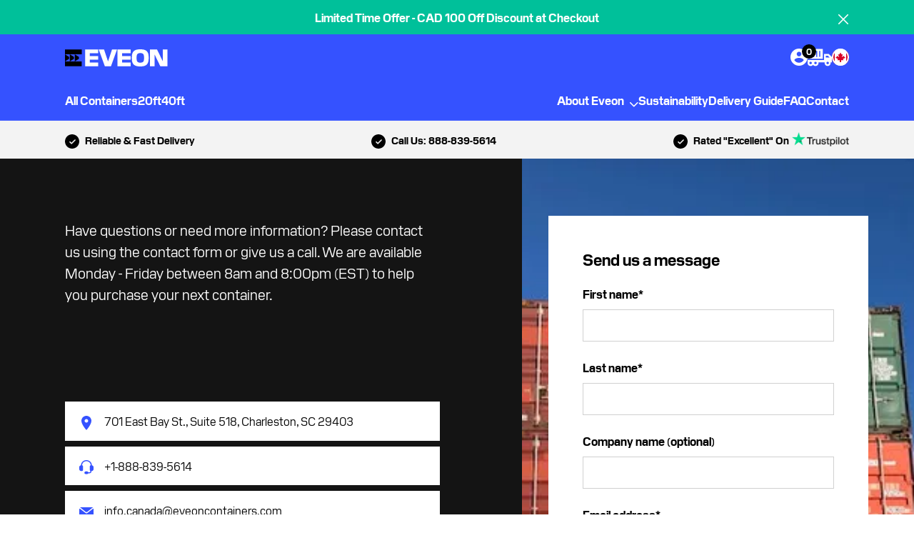

--- FILE ---
content_type: text/html; charset=utf-8
request_url: https://www.eveoncontainers.com/en-CA/contact-us
body_size: 15024
content:
<!DOCTYPE html><html lang="en-CA"><head><link href="//insights.eveoncontainers.com/" rel="preconnect" data-next-head=""/><link href="//insights.eveoncontainers.com/" rel="dns-prefetch" data-next-head=""/><link href="//google-analytics.com/" rel="preconnect" data-next-head=""/><link href="//google-analytics.com/" rel="dns-prefetch" data-next-head=""/><link href="https://js-na1.hs-scripts.com" rel="dns-prefetch" data-next-head=""/><link href="https://js-na1.hs-scripts.com" rel="preconnect" data-next-head=""/><link href="https://static.eveoncontainers.com/strapi/assets/favicon_4155890a4d.ico" rel="shortcut icon" data-next-head=""/><link href="https://static.eveoncontainers.com" rel="dns-prefetch" data-next-head=""/><link href="https://static.eveoncontainers.com" rel="preconnect" data-next-head=""/><title data-next-head="">Contact Eveon Containers | Eveon Containers</title><link href="https://www.eveoncontainers.com/en-CA/contact-us" rel="canonical" data-next-head=""/><link href="https://www.eveoncontainers.com/en-CA/contact-us" hrefLang="en-CA" rel="alternate" data-next-head=""/><link href="https://www.eveoncontainers.com/en-US/contact-us" hrefLang="en-US" rel="alternate" data-next-head=""/><meta charSet="UTF-8" data-next-head=""/><meta content="Eveon Containers" name="author" data-next-head=""/><meta content="IE=edge" http-equiv="X-UA-Compatible" data-next-head=""/><meta content="telephone=no" name="format-detection" data-next-head=""/><meta content="height=device-height, width=device-width, initial-scale=1.0, minimum-scale=1.0" name="viewport" data-next-head=""/><meta content="Contact Eveon Containers" name="description" data-next-head=""/><meta content="Contact Page" name="keywords" data-next-head=""/><meta content="summary" name="twitter:card" data-next-head=""/><meta content="website" property="og:type" data-next-head=""/><meta content="https://www.eveoncontainers.com/en-CA/contact-us" property="og:url" data-next-head=""/><meta content="en-CA" property="og:locale" data-next-head=""/><meta content="Contact Eveon Containers" property="og:title" data-next-head=""/><meta content="Contact Eveon Containers" property="og:description" data-next-head=""/><meta content="sc631fvej5zd7vzubyr1oouxn44qt4" name="facebook-domain-verification" data-next-head=""/><meta content="ep5gI7J9EPTNYK3xL-18u_cPFGJTkWFEuqLtev9zvYE" name="google-site-verification" data-next-head=""/><link rel="preload" href="/_next/static/media/c349ee407015ba8f-s.p.woff2" as="font" type="font/woff2" crossorigin="anonymous" data-next-font="size-adjust"/><link rel="preload" href="/_next/static/media/9f032d18f30b9683-s.p.woff" as="font" type="font/woff" crossorigin="anonymous" data-next-font="size-adjust"/><link rel="preload" href="/_next/static/media/6a15969ef2bb90e9-s.p.woff2" as="font" type="font/woff2" crossorigin="anonymous" data-next-font="size-adjust"/><link rel="preload" href="/_next/static/media/0a4693e6ed1dedcc-s.p.woff" as="font" type="font/woff" crossorigin="anonymous" data-next-font="size-adjust"/><script id="setDataLayerScript" data-nscript="beforeInteractive">window.dataLayer = window.dataLayer || [];</script><link rel="preload" href="/_next/static/css/a6483bc203bb62ca.css" as="style"/><link rel="stylesheet" href="/_next/static/css/a6483bc203bb62ca.css" data-n-g=""/><noscript data-n-css=""></noscript><script defer="" nomodule="" src="/_next/static/chunks/polyfills-42372ed130431b0a.js"></script><script src="/_next/static/chunks/webpack-393e6d12d30790a6.js" defer=""></script><script src="/_next/static/chunks/framework-e5801bd495405056.js" defer=""></script><script src="/_next/static/chunks/main-2a83ed608328e205.js" defer=""></script><script src="/_next/static/chunks/pages/_app-503709bd318a215e.js" defer=""></script><script src="/_next/static/chunks/6328-d62a759b3ac86269.js" defer=""></script><script src="/_next/static/chunks/2654-aacebaf782995aff.js" defer=""></script><script src="/_next/static/chunks/700-68018f0d1d15f94a.js" defer=""></script><script src="/_next/static/chunks/2213-80c8f8257532ce3d.js" defer=""></script><script src="/_next/static/chunks/pages/%5B%5B...slug%5D%5D-2d5dec9d236a007d.js" defer=""></script><script src="/_next/static/WSUCihqhxaaPAzzV3yBFH/_buildManifest.js" defer=""></script><script src="/_next/static/WSUCihqhxaaPAzzV3yBFH/_ssgManifest.js" defer=""></script><style data-styled="" data-styled-version="5.3.6">.eLuHhq{color:rgb(0,0,0);font-weight:bold;position:relative;text-align:initial;font-size:1.625rem;line-height:1.15;margin-bottom:1rem;}/*!sc*/
@media (min-width:30em){.eLuHhq{font-size:calc(1.625rem + 0.005263157894736842 * (100vw - 30rem));}}/*!sc*/
@media (min-width:77.5em){.eLuHhq{font-size:1.875rem;}}/*!sc*/
@media (min-width:30em){.eLuHhq{margin-bottom:calc(1rem + 0.010526315789473684 * (100vw - 30rem));}}/*!sc*/
@media (min-width:77.5em){.eLuHhq{margin-bottom:1.5rem;}}/*!sc*/
data-styled.g3[id="sc-df9c6ebe-0"]{content:"eLuHhq,"}/*!sc*/
.cQSSrc{-webkit-text-decoration:none;text-decoration:none;cursor:pointer;display:inline-block;position:relative;text-overflow:ellipsis;-webkit-transition:250ms cubic-bezier(0.25,0.46,0.45,0.94);transition:250ms cubic-bezier(0.25,0.46,0.45,0.94);-webkit-transition-property:border,color,background-color;transition-property:border,color,background-color;font-weight:700;}/*!sc*/
.cQSSrc,.cQSSrc:visited{color:inherit;}/*!sc*/
.cQSSrc,.cQSSrc:visited{color:rgb(255,255,255);}/*!sc*/
.cQSSrc:hover:not(:disabled),.cQSSrc:hover:not(:disabled):visited{color:rgb(53,82,255);}/*!sc*/
.jelHGA{-webkit-text-decoration:none;text-decoration:none;cursor:pointer;display:inline-block;position:relative;text-overflow:ellipsis;-webkit-transition:250ms cubic-bezier(0.25,0.46,0.45,0.94);transition:250ms cubic-bezier(0.25,0.46,0.45,0.94);-webkit-transition-property:border,color,background-color;transition-property:border,color,background-color;}/*!sc*/
.jelHGA,.jelHGA:visited{color:inherit;}/*!sc*/
data-styled.g4[id="sc-fc4f871b-0"]{content:"cQSSrc,jelHGA,"}/*!sc*/
.qFEZV{-webkit-text-decoration:none;text-decoration:none;cursor:pointer;display:inline-block;position:relative;text-overflow:ellipsis;-webkit-transition:250ms cubic-bezier(0.25,0.46,0.45,0.94);transition:250ms cubic-bezier(0.25,0.46,0.45,0.94);-webkit-transition-property:border,color,background-color;transition-property:border,color,background-color;}/*!sc*/
.qFEZV,.qFEZV:visited{color:inherit;}/*!sc*/
.kOfNxB{-webkit-text-decoration:none;text-decoration:none;cursor:pointer;display:inline-block;position:relative;text-overflow:ellipsis;-webkit-transition:250ms cubic-bezier(0.25,0.46,0.45,0.94);transition:250ms cubic-bezier(0.25,0.46,0.45,0.94);-webkit-transition-property:border,color,background-color;transition-property:border,color,background-color;font-weight:700;}/*!sc*/
.kOfNxB,.kOfNxB:visited{color:inherit;}/*!sc*/
.kOfNxB,.kOfNxB:visited{color:rgb(255,255,255);}/*!sc*/
.kOfNxB:hover:not(:disabled),.kOfNxB:hover:not(:disabled):visited{color:rgb(53,82,255);}/*!sc*/
data-styled.g5[id="sc-fc4f871b-1"]{content:"qFEZV,kOfNxB,"}/*!sc*/
.ksusxn{height:100%;position:relative;padding-left:1.5rem;padding-right:1.5rem;width:100%;-webkit-flex:0 0 100%;-ms-flex:0 0 100%;flex:0 0 100%;margin-left:0%;max-width:100%;}/*!sc*/
@media (min-width:48em){.ksusxn{-webkit-flex:0 0 100.00000%;-ms-flex:0 0 100.00000%;flex:0 0 100.00000%;margin-left:0%;max-width:100.00000%;}}/*!sc*/
data-styled.g13[id="sc-5c68a266-0"]{content:"ksusxn,"}/*!sc*/
.fKhbRm{display:-webkit-box;display:-webkit-flex;display:-ms-flexbox;display:flex;-webkit-box-flex:0;-webkit-flex-grow:0;-ms-flex-positive:0;flex-grow:0;-webkit-flex-shrink:0;-ms-flex-negative:0;flex-shrink:0;-webkit-flex-wrap:wrap;-ms-flex-wrap:wrap;flex-wrap:wrap;-webkit-align-items:stretch;-webkit-box-align:stretch;-ms-flex-align:stretch;align-items:stretch;-webkit-box-pack:start;-webkit-justify-content:start;-ms-flex-pack:start;justify-content:start;margin-left:-1.5rem;margin-right:-1.5rem;}/*!sc*/
.fGvGIz{display:-webkit-box;display:-webkit-flex;display:-ms-flexbox;display:flex;-webkit-box-flex:0;-webkit-flex-grow:0;-ms-flex-positive:0;flex-grow:0;-webkit-flex-shrink:0;-ms-flex-negative:0;flex-shrink:0;-webkit-flex-wrap:nowrap;-ms-flex-wrap:nowrap;flex-wrap:nowrap;-webkit-align-items:stretch;-webkit-box-align:stretch;-ms-flex-align:stretch;align-items:stretch;-webkit-box-pack:justify;-webkit-justify-content:space-between;-ms-flex-pack:justify;justify-content:space-between;}/*!sc*/
data-styled.g16[id="sc-827e2563-0"]{content:"fKhbRm,fGvGIz,"}/*!sc*/
.hvZCFT{width:100%;max-width:100rem;margin-left:auto;margin-right:auto;}/*!sc*/
data-styled.g18[id="sc-efdd11e7-0"]{content:"hvZCFT,"}/*!sc*/
.fJrxEI{position:relative;padding-left:1.5rem;padding-right:1.5rem;}/*!sc*/
@media (min-width:48em){.fJrxEI{padding-left:7.143%;padding-right:7.143%;}}/*!sc*/
data-styled.g19[id="sc-efdd11e7-1"]{content:"fJrxEI,"}/*!sc*/
.xYHiu{margin:0;padding:0;line-height:1.5;font-size:1em;font-weight:400;}/*!sc*/
.bbwtlg{margin:0;padding:0;line-height:1.5;font-size:0.875em;font-weight:700;}/*!sc*/
data-styled.g20[id="sc-9307318f-0"]{content:"xYHiu,bbwtlg,"}/*!sc*/
{/*! normalize for this project *//*! normalize.css v3.0.2 | MIT License | git.io/normalize */}/*!sc*/
*,*:before,*:after{box-sizing:border-box;margin:0;padding:0;}/*!sc*/
*:focus{outline:none;}/*!sc*/
html,body,button,a,input{-webkit-tap-highlight-color:rgba(0,0,0,0);}/*!sc*/
body{min-height:100%;overflow-y:scroll;}/*!sc*/
table{width:100%;}/*!sc*/
th,td{vertical-align:top;}/*!sc*/
iframe{border:0;display:block;}/*!sc*/
img{vertical-align:middle;}/*!sc*/
svg{display:inline-block;vertical-align:middle;}/*!sc*/
select{max-width:100%;}/*!sc*/
body,html{width:100%;}/*!sc*/
html{font-family:sans-serif;-ms-text-size-adjust:100%;-webkit-text-size-adjust:100%;}/*!sc*/
body{margin:0;}/*!sc*/
article,aside,details,figcaption,figure,footer,header,hgroup,main,menu,nav,section,summary{display:block;}/*!sc*/
audio,canvas,progress,video{display:inline-block;vertical-align:baseline;}/*!sc*/
audio:not([controls]){display:none;height:0;}/*!sc*/
[hidden],template{display:none;}/*!sc*/
a{background-color:transparent;}/*!sc*/
a:active,a:hover{outline:0;}/*!sc*/
abbr[title]{border-bottom:1px dotted;}/*!sc*/
b,strong{font-weight:bold;font-family:'PilatFont','PilatFont Fallback';}/*!sc*/
dfn{font-style:italic;}/*!sc*/
h1{font-size:2em;margin:0.67em 0;}/*!sc*/
mark{background:#ff0;color:#000;}/*!sc*/
small{font-size:80%;}/*!sc*/
sub,sup{font-size:75%;line-height:0;position:relative;vertical-align:baseline;}/*!sc*/
sup{top:-0.5em;}/*!sc*/
sub{bottom:-0.25em;}/*!sc*/
img{border:0;}/*!sc*/
svg:not(:root){overflow:hidden;}/*!sc*/
hr{-moz-box-sizing:content-box;box-sizing:content-box;height:0;}/*!sc*/
pre{overflow:auto;}/*!sc*/
code,kbd,pre,samp{font-family:monospace,monospace;font-size:1em;}/*!sc*/
button,input,optgroup,select,textarea{color:inherit;font:inherit;margin:0;}/*!sc*/
button{overflow:visible;}/*!sc*/
button,select{text-transform:none;}/*!sc*/
button,html input[type='button'],input[type='reset'],input[type='submit']{padding:0;margin:0;background:none;border:0;outline:none;-webkit-appearance:none;-moz-appearance:none;appearance:none;-webkit-appearance:none;}/*!sc*/
button[disabled],html input[disabled]{cursor:default;}/*!sc*/
button::-moz-focus-inner,input::-moz-focus-inner{border:0;padding:0;}/*!sc*/
input{line-height:normal;}/*!sc*/
input[type='checkbox'],input[type='radio']{box-sizing:border-box;padding:0;}/*!sc*/
input[type='number']::-webkit-inner-spin-button,input[type='number']::-webkit-outer-spin-button{height:auto;}/*!sc*/
input[type='search']{-webkit-appearance:textfield;-moz-appearance:textfield;appearance:textfield;box-sizing:border-box;}/*!sc*/
input[type='search']::-webkit-search-cancel-button,input[type='search']::-webkit-search-decoration{-webkit-appearance:none;-moz-appearance:none;appearance:none;}/*!sc*/
fieldset{border:0;margin:0;padding:0;}/*!sc*/
legend{border:0;padding:0;}/*!sc*/
textarea{overflow:auto;}/*!sc*/
optgroup{font-weight:bold;}/*!sc*/
table{border-collapse:collapse;border-spacing:0;}/*!sc*/
td,th{padding:0;}/*!sc*/
h1,h2,h3,h4,h5,h6{padding:0;margin:0;}/*!sc*/
html,body{-webkit-font-smoothing:antialiased;-moz-osx-font-smoothing:grayscale;min-width:320px;min-height:100%;}/*!sc*/
html{font-family:'PilatFont','PilatFont Fallback',sans-serif;color:rgb(20,20,20);background-color:rgb(255,255,255);min-height:100%;}/*!sc*/
body{color:rgb(20,20,20);font-family:'PilatFont','PilatFont Fallback',sans-serif;margin:0;position:relative;font-size:1rem;line-height:1.5;-webkit-hyphens:none;-moz-hyphens:none;-ms-hyphens:none;hyphens:none;word-break:normal;}/*!sc*/
:root{--toastify-color-success:rgb(0,192,154);--toastify-color-error:rgb(226,57,57);--toastify-text-color-light:rgb(20,20,20);--toastify-font-family:'PilatFont','PilatFont Fallback',sans-serif;}/*!sc*/
:root .Toastify__toast-container{font-size:14px;}/*!sc*/
data-styled.g27[id="sc-global-eDkSbi1"]{content:"sc-global-eDkSbi1,"}/*!sc*/
.duTIuV{display:block;cursor:pointer;padding:0.5rem;line-height:0;}/*!sc*/
.duTIuV svg path{-webkit-transition:fill 250ms cubic-bezier(0.25,0.46,0.45,0.94);transition:fill 250ms cubic-bezier(0.25,0.46,0.45,0.94);}/*!sc*/
.duTIuV:hover:not(:disabled) svg path{fill:rgb(53,82,255);}/*!sc*/
data-styled.g28[id="sc-2e5a6934-0"]{content:"duTIuV,"}/*!sc*/
.fsICMx{position:absolute;top:-0.15rem;left:-0.5rem;display:-webkit-box;display:-webkit-flex;display:-ms-flexbox;display:flex;-webkit-align-items:center;-webkit-box-align:center;-ms-flex-align:center;align-items:center;-webkit-box-pack:center;-webkit-justify-content:center;-ms-flex-pack:center;justify-content:center;-webkit-flex-shrink:0;-ms-flex-negative:0;flex-shrink:0;width:1.25rem;height:1.25rem;border-radius:50%;background-color:rgb(0,0,0);color:rgb(255,255,255);font-weight:bold;font-size:0.75rem;-webkit-transition:color,background-color 250ms cubic-bezier(0.25,0.46,0.45,0.94);transition:color,background-color 250ms cubic-bezier(0.25,0.46,0.45,0.94);}/*!sc*/
data-styled.g54[id="sc-49b1bc26-0"]{content:"fsICMx,"}/*!sc*/
.kyXTML{position:relative;display:-webkit-box;display:-webkit-flex;display:-ms-flexbox;display:flex;-webkit-align-items:center;-webkit-box-align:center;-ms-flex-align:center;align-items:center;-webkit-box-pack:center;-webkit-justify-content:center;-ms-flex-pack:center;justify-content:center;width:2.125rem;height:2rem;cursor:pointer;color:rgb(255,255,255);-webkit-transition:color 250ms cubic-bezier(0.25,0.46,0.45,0.94);transition:color 250ms cubic-bezier(0.25,0.46,0.45,0.94);}/*!sc*/
.kyXTML:hover:not(:disabled) .sc-49b1bc26-0{color:rgb(53,82,255);background-color:rgb(255,255,255);}/*!sc*/
.kyXTML:hover:not(:disabled) .sc-49b1bc26-2{opacity:0.6;}/*!sc*/
data-styled.g55[id="sc-49b1bc26-1"]{content:"kyXTML,"}/*!sc*/
.fHxKgv{fill:#ffffff;height:1.5rem;width:2.25rem;}/*!sc*/
.dwDQKj{fill:rgb(0,0,0);height:1.25rem;width:1.25rem;}/*!sc*/
data-styled.g57[id="sc-5d874eaa-0"]{content:"fHxKgv,dwDQKj,"}/*!sc*/
.KYBSe{width:1.5rem;height:1.5rem;display:-webkit-box;display:-webkit-flex;display:-ms-flexbox;display:flex;-webkit-align-items:center;-webkit-box-align:center;-ms-flex-align:center;align-items:center;-webkit-box-pack:center;-webkit-justify-content:center;-ms-flex-pack:center;justify-content:center;position:relative;border-radius:50%;overflow:hidden;line-height:0;-webkit-transition:-webkit-transform 250ms cubic-bezier(0.25,0.46,0.45,0.94);-webkit-transition:transform 250ms cubic-bezier(0.25,0.46,0.45,0.94);transition:transform 250ms cubic-bezier(0.25,0.46,0.45,0.94);cursor:pointer;}/*!sc*/
.KYBSe::after{content:'';display:block;width:100%;height:100%;border-radius:50%;border:2px solid rgb(255,255,255);position:absolute;top:0;left:0;z-index:2;}/*!sc*/
.KYBSe svg{position:absolute;top:0;left:calc(50% - 1.125rem);}/*!sc*/
.KYBSe:hover:not(:disabled){-webkit-transform:scale(1.1);-ms-transform:scale(1.1);transform:scale(1.1);}/*!sc*/
data-styled.g58[id="sc-646a0010-0"]{content:"KYBSe,"}/*!sc*/
.kebDnn{position:relative;}/*!sc*/
data-styled.g59[id="sc-e91632b-0"]{content:"kebDnn,"}/*!sc*/
.iroifw{margin-top:0.4375rem;margin-left:0.5rem;-webkit-transform:rotate(180deg);-ms-transform:rotate(180deg);transform:rotate(180deg);-webkit-transition:-webkit-transform 300ms cubic-bezier(0.25,0.46,0.45,0.94);-webkit-transition:transform 300ms cubic-bezier(0.25,0.46,0.45,0.94);transition:transform 300ms cubic-bezier(0.25,0.46,0.45,0.94);}/*!sc*/
.sc-e91632b-0:hover .sc-e91632b-1:not(:disabled){-webkit-transform:rotate(0) translate3d(0,-0.2rem,0);-ms-transform:rotate(0) translate3d(0,-0.2rem,0);transform:rotate(0) translate3d(0,-0.2rem,0);}/*!sc*/
data-styled.g60[id="sc-e91632b-1"]{content:"iroifw,"}/*!sc*/
@media (min-width:64em){.bEtXPu{padding-left:1rem;padding-right:1rem;margin-right:0;}}/*!sc*/
.bEtXPu:first-child{margin-top:1.25rem;}/*!sc*/
@media (min-width:64em){.bEtXPu:first-child{margin-top:0.625rem;}}/*!sc*/
.bEtXPu:last-child{margin-bottom:0.625rem;}/*!sc*/
data-styled.g61[id="sc-e91632b-2"]{content:"bEtXPu,"}/*!sc*/
.cDWSus{list-style:none;overflow:hidden;min-width:calc(100% + 1.875rem);max-height:0;-webkit-transition:max-height 500ms cubic-bezier(0.455,0.03,0.515,0.955);transition:max-height 500ms cubic-bezier(0.455,0.03,0.515,0.955);}/*!sc*/
@media (min-width:64em){.cDWSus{max-height:initial;visibility:hidden;position:absolute;top:2.625rem;left:-1rem;background-color:rgb(53,82,255);opacity:0;-webkit-transform:translate3d(0,-1.25rem,0);-ms-transform:translate3d(0,-1.25rem,0);transform:translate3d(0,-1.25rem,0);-webkit-transition:opacity 300ms cubic-bezier(0.25,0.46,0.45,0.94),-webkit-transform 300ms cubic-bezier(0.25,0.46,0.45,0.94), visibility 0s ease 300ms;-webkit-transition:opacity 300ms cubic-bezier(0.25,0.46,0.45,0.94),transform 300ms cubic-bezier(0.25,0.46,0.45,0.94), visibility 0s ease 300ms;transition:opacity 300ms cubic-bezier(0.25,0.46,0.45,0.94),transform 300ms cubic-bezier(0.25,0.46,0.45,0.94), visibility 0s ease 300ms;border:1px solid rgba(255,255,255,0.1);border-top:0;}}/*!sc*/
.sc-e91632b-0:hover .sc-e91632b-3:not(:disabled){visibility:visible;opacity:1;-webkit-transform:translate3d(0,0,0);-ms-transform:translate3d(0,0,0);transform:translate3d(0,0,0);-webkit-transition:opacity 300ms cubic-bezier(0.25,0.46,0.45,0.94),-webkit-transform 300ms cubic-bezier(0.25,0.46,0.45,0.94);-webkit-transition:opacity 300ms cubic-bezier(0.25,0.46,0.45,0.94),transform 300ms cubic-bezier(0.25,0.46,0.45,0.94);transition:opacity 300ms cubic-bezier(0.25,0.46,0.45,0.94),transform 300ms cubic-bezier(0.25,0.46,0.45,0.94);}/*!sc*/
data-styled.g62[id="sc-e91632b-3"]{content:"cDWSus,"}/*!sc*/
.iVZRus{-webkit-text-decoration:none;text-decoration:none;cursor:pointer;display:inline-block;position:relative;text-overflow:ellipsis;-webkit-transition:250ms cubic-bezier(0.25,0.46,0.45,0.94);transition:250ms cubic-bezier(0.25,0.46,0.45,0.94);-webkit-transition-property:border,color,background-color;transition-property:border,color,background-color;font-weight:700;-webkit-align-items:center;-webkit-box-align:center;-ms-flex-align:center;align-items:center;font-size:1.5rem;display:inline;}/*!sc*/
.iVZRus,.iVZRus:visited{color:inherit;}/*!sc*/
.iVZRus,.iVZRus:visited{color:rgb(255,255,255);}/*!sc*/
.iVZRus:hover:not(:disabled),.iVZRus:hover:not(:disabled):visited{color:rgb(53,82,255);}/*!sc*/
@media (min-width:64em){.iVZRus{font-size:1em;white-space:nowrap;}.iVZRus::before{content:'';display:block;position:absolute;top:0;left:0;width:100%;height:2.8125rem;}}/*!sc*/
.iVZRus:hover:not(:disabled){color:rgb(255,255,255)!important;}/*!sc*/
.sPfuy{-webkit-text-decoration:none;text-decoration:none;cursor:pointer;display:inline-block;position:relative;text-overflow:ellipsis;-webkit-transition:250ms cubic-bezier(0.25,0.46,0.45,0.94);transition:250ms cubic-bezier(0.25,0.46,0.45,0.94);-webkit-transition-property:border,color,background-color;transition-property:border,color,background-color;font-weight:700;-webkit-align-items:center;-webkit-box-align:center;-ms-flex-align:center;align-items:center;font-size:1.5rem;display:inline;}/*!sc*/
.sPfuy,.sPfuy:visited{color:inherit;}/*!sc*/
.sPfuy,.sPfuy:visited{color:rgb(255,255,255);}/*!sc*/
.sPfuy:hover:not(:disabled),.sPfuy:hover:not(:disabled):visited{color:rgb(53,82,255);}/*!sc*/
@media (min-width:64em){.sPfuy{font-size:1em;white-space:nowrap;}.sPfuy::before{content:'';display:block;position:absolute;top:0;left:0;width:100%;height:2.8125rem;}}/*!sc*/
.sPfuy,.sPfuy:visited{color:rgb(255,255,255);}/*!sc*/
.sPfuy::after{content:'';display:block;position:absolute;bottom:0;width:100%;height:0.125rem;background-color:rgb(53,82,255);}/*!sc*/
@media (min-width:64em){.sPfuy::after{bottom:-1.0625rem;}}/*!sc*/
.sPfuy:hover:not(:disabled){color:rgb(255,255,255)!important;}/*!sc*/
data-styled.g63[id="sc-e91632b-4"]{content:"iVZRus,sPfuy,"}/*!sc*/
.fXUosZ{font-weight:normal;font-size:1.25rem;}/*!sc*/
@media (min-width:64em){.fXUosZ{padding-top:0.3125rem;padding-bottom:0.3125rem;font-size:inherit;}.fXUosZ::after{bottom:0.3125rem;}}/*!sc*/
data-styled.g64[id="sc-e91632b-5"]{content:"fXUosZ,"}/*!sc*/
.dkDIyA{outline:none;background:transparent;border:0;border-bottom:1px solid rgba(255,255,255,0.2);}/*!sc*/
data-styled.g101[id="sc-4c2fe872-0"]{content:"dkDIyA,"}/*!sc*/
.gsRQTM.gsRQTM{position:absolute;top:0;right:0;padding:1.25rem;}/*!sc*/
@media (min-width:64em){.gsRQTM.gsRQTM{display:none;}}/*!sc*/
data-styled.g138[id="sc-4cb27793-0"]{content:"gsRQTM,"}/*!sc*/
.kIsnll{position:fixed;overflow-y:scroll;overflow-x:hidden;top:0;left:0;width:100%;height:100%;background-color:rgb(53,82,255);z-index:100;visibility:hidden;opacity:0;-webkit-transform:translate3d(0,15rem,0);-ms-transform:translate3d(0,15rem,0);transform:translate3d(0,15rem,0);-webkit-transition:opacity 200ms cubic-bezier(0.25,0.46,0.45,0.94),-webkit-transform 0s cubic-bezier(0.25,0.46,0.45,0.94) 200ms,visibility 0s ease 200ms;-webkit-transition:opacity 200ms cubic-bezier(0.25,0.46,0.45,0.94),transform 0s cubic-bezier(0.25,0.46,0.45,0.94) 200ms,visibility 0s ease 200ms;transition:opacity 200ms cubic-bezier(0.25,0.46,0.45,0.94),transform 0s cubic-bezier(0.25,0.46,0.45,0.94) 200ms,visibility 0s ease 200ms;}/*!sc*/
@media (min-width:64em){.kIsnll{position:static;width:auto;height:auto;visibility:visible;opacity:1;overflow:visible;-webkit-transform:none;-ms-transform:none;transform:none;}}/*!sc*/
data-styled.g139[id="sc-4cb27793-1"]{content:"kIsnll,"}/*!sc*/
.cvaCrF{display:-webkit-box;display:-webkit-flex;display:-ms-flexbox;display:flex;-webkit-flex-direction:column;-ms-flex-direction:column;flex-direction:column;gap:0.75rem;gap:1.25rem;-webkit-flex-direction:row;-ms-flex-direction:row;flex-direction:row;-webkit-align-items:center;-webkit-box-align:center;-ms-flex-align:center;align-items:center;}/*!sc*/
.qMMZx{display:-webkit-box;display:-webkit-flex;display:-ms-flexbox;display:flex;-webkit-flex-direction:column;-ms-flex-direction:column;flex-direction:column;gap:0.75rem;}/*!sc*/
@media (min-width:64em){.qMMZx{gap:1.5rem;-webkit-flex-direction:row;-ms-flex-direction:row;flex-direction:row;-webkit-align-items:center;-webkit-box-align:center;-ms-flex-align:center;align-items:center;}}/*!sc*/
data-styled.g140[id="sc-ecfe65d8-0"]{content:"cvaCrF,qMMZx,"}/*!sc*/
.jKLZPV{display:-webkit-box;display:-webkit-flex;display:-ms-flexbox;display:flex;font-size:1.5em;font-size:inherit;}/*!sc*/
.iMstQt{display:-webkit-box;display:-webkit-flex;display:-ms-flexbox;display:flex;font-size:1.5em;font-size:inherit;}/*!sc*/
@media (min-width:64em){.iMstQt{display:none;}}/*!sc*/
.fEroMj{display:-webkit-box;display:-webkit-flex;display:-ms-flexbox;display:flex;font-size:1.5em;}/*!sc*/
@media (min-width:64em){.fEroMj{font-size:inherit;}}/*!sc*/
data-styled.g141[id="sc-ecfe65d8-1"]{content:"jKLZPV,iMstQt,fEroMj,"}/*!sc*/
.kOzxJY{background-color:rgb(53,82,255);}/*!sc*/
data-styled.g142[id="sc-e751b2a5-0"]{content:"kOzxJY,"}/*!sc*/
.cCToWN{display:none;}/*!sc*/
@media (min-width:64em){.holOJz{display:none;}}/*!sc*/
data-styled.g143[id="sc-e751b2a5-1"]{content:"cCToWN,holOJz,"}/*!sc*/
.dVlzCY{color:rgb(0,0,0);font-size:0.875em;text-transform:uppercase;}/*!sc*/
data-styled.g144[id="sc-e751b2a5-2"]{content:"dVlzCY,"}/*!sc*/
.igXXPE{display:-webkit-box;display:-webkit-flex;display:-ms-flexbox;display:flex;-webkit-flex-direction:column;-ms-flex-direction:column;flex-direction:column;-webkit-box-pack:start;-webkit-justify-content:start;-ms-flex-pack:start;justify-content:start;padding:1.875rem 2.125rem 0;padding:1rem 0;-webkit-flex-direction:row;-ms-flex-direction:row;flex-direction:row;-webkit-box-pack:justify;-webkit-justify-content:space-between;-ms-flex-pack:justify;justify-content:space-between;}/*!sc*/
.eYCwnS{display:-webkit-box;display:-webkit-flex;display:-ms-flexbox;display:flex;-webkit-flex-direction:column;-ms-flex-direction:column;flex-direction:column;-webkit-box-pack:start;-webkit-justify-content:start;-ms-flex-pack:start;justify-content:start;padding:1.875rem 2.125rem 0;}/*!sc*/
@media (min-width:64em){.eYCwnS{padding:1rem 0;-webkit-flex-direction:row;-ms-flex-direction:row;flex-direction:row;-webkit-box-pack:justify;-webkit-justify-content:space-between;-ms-flex-pack:justify;justify-content:space-between;}}/*!sc*/
data-styled.g145[id="sc-e751b2a5-3"]{content:"igXXPE,eYCwnS,"}/*!sc*/
.fzEuHV{margin-top:1.25rem;margin-bottom:1.25rem;display:none;}/*!sc*/
.zNnUP{margin-top:1.25rem;margin-bottom:1.25rem;}/*!sc*/
@media (min-width:64em){.zNnUP{display:none;}}/*!sc*/
data-styled.g146[id="sc-e751b2a5-4"]{content:"fzEuHV,zNnUP,"}/*!sc*/
.fKKxQz{display:-webkit-box;display:-webkit-flex;display:-ms-flexbox;display:flex;}/*!sc*/
@media (min-width:64em){.fKKxQz{display:none;}}/*!sc*/
data-styled.g147[id="sc-ae5f33bc-0"]{content:"fKKxQz,"}/*!sc*/
.bPGeAf{display:none;}/*!sc*/
@media (min-width:64em){.bPGeAf{display:-webkit-box;display:-webkit-flex;display:-ms-flexbox;display:flex;}}/*!sc*/
data-styled.g148[id="sc-ae5f33bc-1"]{content:"bPGeAf,"}/*!sc*/
.ipxAii{width:1.5rem;height:1.5rem;display:-webkit-box;display:-webkit-flex;display:-ms-flexbox;display:flex;-webkit-align-items:center;-webkit-box-align:center;-ms-flex-align:center;align-items:center;-webkit-box-pack:center;-webkit-justify-content:center;-ms-flex-pack:center;justify-content:center;cursor:pointer;}/*!sc*/
data-styled.g149[id="sc-b4e2212d-0"]{content:"ipxAii,"}/*!sc*/
.epvnbX{position:relative;display:block;width:1.25rem;height:0.125rem;border-radius:0.125rem;background-color:currentColor;}/*!sc*/
.epvnbX::before,.epvnbX::after{content:'';display:block;position:absolute;left:0;width:inherit;height:inherit;background-color:currentColor;}/*!sc*/
.epvnbX::before{top:-0.4375rem;}/*!sc*/
.epvnbX::after{bottom:-0.4375rem;}/*!sc*/
data-styled.g150[id="sc-b4e2212d-1"]{content:"epvnbX,"}/*!sc*/
.fIdELD{background-color:rgb(53,82,255);border-bottom:1px solid rgba(255,255,255,0.1);color:rgb(255,255,255);position:-webkit-sticky;position:sticky;top:-1px;width:100%;z-index:10;min-height:64px;}/*!sc*/
data-styled.g151[id="sc-98475dd1-0"]{content:"fIdELD,"}/*!sc*/
.ecghcd{object-fit:contain;object-position:left;}/*!sc*/
data-styled.g152[id="sc-98475dd1-1"]{content:"ecghcd,"}/*!sc*/
@media (max-width:64em){.fWDouP{-webkit-box-pack:center;-webkit-justify-content:center;-ms-flex-pack:center;justify-content:center;position:relative;}}/*!sc*/
data-styled.g153[id="sc-7318c8cc-0"]{content:"fWDouP,"}/*!sc*/
.crGmUN{background-color:rgb(243,243,243);color:rgb(0,0,0);padding:0.875rem 0;width:100%;min-height:52px;overflow:hidden;position:relative;}/*!sc*/
data-styled.g154[id="sc-7318c8cc-1"]{content:"crGmUN,"}/*!sc*/
@media (max-width:64em){.cEMfLL{-webkit-flex-shrink:0;-ms-flex-negative:0;flex-shrink:0;position:absolute;width:100%;text-align:center;-webkit-transition:-webkit-transform 0.5s ease-in-out;-webkit-transition:transform 0.5s ease-in-out;transition:transform 0.5s ease-in-out;}}/*!sc*/
data-styled.g155[id="sc-7318c8cc-2"]{content:"cEMfLL,"}/*!sc*/
@media (max-width:64em){.jzXNxB{-webkit-animation:jcogRj 9s ease-in-out infinite;animation:jcogRj 9s ease-in-out infinite;}}/*!sc*/
data-styled.g156[id="sc-7318c8cc-3"]{content:"jzXNxB,"}/*!sc*/
@media (max-width:64em){.sECNk{-webkit-animation:fzQOlQ 9s ease-in-out infinite;animation:fzQOlQ 9s ease-in-out infinite;}}/*!sc*/
data-styled.g157[id="sc-7318c8cc-4"]{content:"sECNk,"}/*!sc*/
@media (max-width:64em){.hcfXvy{-webkit-animation:hiubhY 9s ease-in-out infinite;animation:hiubhY 9s ease-in-out infinite;}}/*!sc*/
data-styled.g159[id="sc-7318c8cc-6"]{content:"hcfXvy,"}/*!sc*/
.jukQSe{font-weight:bold;display:inline;margin-left:0.5rem;}/*!sc*/
data-styled.g160[id="sc-7318c8cc-7"]{content:"jukQSe,"}/*!sc*/
.joiTlj{padding-right:0.25rem;}/*!sc*/
data-styled.g161[id="sc-7318c8cc-8"]{content:"joiTlj,"}/*!sc*/
.idrkDh{position:relative;bottom:3px;}/*!sc*/
data-styled.g163[id="sc-7318c8cc-10"]{content:"idrkDh,"}/*!sc*/
@media (max-width:64em){.khgjhI{padding-right:0.5rem;padding-left:0.5rem;}}/*!sc*/
data-styled.g164[id="sc-7318c8cc-11"]{content:"khgjhI,"}/*!sc*/
.dCHmmh.dCHmmh{position:relative;display:-webkit-box;display:-webkit-flex;display:-ms-flexbox;display:flex;-webkit-align-items:center;-webkit-box-align:center;-ms-flex-align:center;align-items:center;-webkit-box-pack:center;-webkit-justify-content:center;-ms-flex-pack:center;justify-content:center;width:1.5rem;height:1.5rem;cursor:pointer;color:rgb(255,255,255);-webkit-transition:color 250ms cubic-bezier(0.25,0.46,0.45,0.94);transition:color 250ms cubic-bezier(0.25,0.46,0.45,0.94);}/*!sc*/
.dCHmmh.dCHmmh:hover:not(:disabled){-webkit-transform:scale(1.1);-ms-transform:scale(1.1);transform:scale(1.1);}/*!sc*/
.dCHmmh.dCHmmh::after{border:0.125rem solid rgb(255,255,255);border-radius:50%;content:'';display:block;height:100%;left:0;top:0;width:100%;}/*!sc*/
data-styled.g165[id="sc-e497f7c9-0"]{content:"dCHmmh,"}/*!sc*/
.cUzflU{left:calc(50% - 1.125rem);position:absolute;top:-1px;}/*!sc*/
data-styled.g167[id="sc-e497f7c9-2"]{content:"cUzflU,"}/*!sc*/
.efwvyw:not(:last-child){margin-bottom:1.25rem;}/*!sc*/
data-styled.g178[id="sc-7c141c5-3"]{content:"efwvyw,"}/*!sc*/
.hnLSJg{width:100%;color:rgb(255,255,255);background-color:rgb(0,192,154);}/*!sc*/
data-styled.g251[id="sc-9a1e4eaa-0"]{content:"hnLSJg,"}/*!sc*/
.cJJLXm{padding:0.75rem 0;min-height:4.5rem;display:-webkit-box;display:-webkit-flex;display:-ms-flexbox;display:flex;-webkit-align-items:center;-webkit-box-align:center;-ms-flex-align:center;align-items:center;-webkit-box-pack:justify;-webkit-justify-content:space-between;-ms-flex-pack:justify;justify-content:space-between;}/*!sc*/
@media (min-width:64em){.cJJLXm{-webkit-box-pack:center;-webkit-justify-content:center;-ms-flex-pack:center;justify-content:center;min-height:3rem;}}/*!sc*/
data-styled.g252[id="sc-9a1e4eaa-1"]{content:"cJJLXm,"}/*!sc*/
.ikANB{margin-bottom:0;}/*!sc*/
data-styled.g253[id="sc-9a1e4eaa-2"]{content:"ikANB,"}/*!sc*/
.iXLuJo{-webkit-align-self:center;-ms-flex-item-align:center;align-self:center;min-width:1.875rem;min-height:1.875rem;}/*!sc*/
@media (min-width:64em){.iXLuJo{position:absolute;right:6.6%;-webkit-align-self:baseline;-ms-flex-item-align:baseline;align-self:baseline;}}/*!sc*/
data-styled.g254[id="sc-9a1e4eaa-3"]{content:"iXLuJo,"}/*!sc*/
.iyzFmS{position:-webkit-sticky;position:sticky;top:0;z-index:10;width:100%;}/*!sc*/
data-styled.g256[id="sc-acc59ae6-1"]{content:"iyzFmS,"}/*!sc*/
.eCbUxT{min-height:11.5rem;position:relative;margin-top:auto;width:100%;}/*!sc*/
data-styled.g257[id="sc-acc59ae6-2"]{content:"eCbUxT,"}/*!sc*/
.btnMoF{-webkit-align-items:center;-webkit-box-align:center;-ms-flex-align:center;align-items:center;-webkit-align-self:center;-ms-flex-item-align:center;align-self:center;-webkit-align-content:center;-ms-flex-line-pack:center;align-content:center;display:-webkit-box;display:-webkit-flex;display:-ms-flexbox;display:flex;-webkit-flex-direction:column;-ms-flex-direction:column;flex-direction:column;-webkit-box-pack:center;-webkit-justify-content:center;-ms-flex-pack:center;justify-content:center;justify-items:center;min-height:100vh;}/*!sc*/
data-styled.g258[id="sc-ff0fc5db-0"]{content:"btnMoF,"}/*!sc*/
.hjOSnH{position:relative;-webkit-flex:1;-ms-flex:1;flex:1;width:100%;min-height:70vh;}/*!sc*/
data-styled.g259[id="sc-64dd8561-0"]{content:"hjOSnH,"}/*!sc*/
@-webkit-keyframes jcogRj{0%,32%{-webkit-transform:translateX(0);-ms-transform:translateX(0);transform:translateX(0);}33%,100%{-webkit-transform:translateX(100vw);-ms-transform:translateX(100vw);transform:translateX(100vw);}}/*!sc*/
@keyframes jcogRj{0%,32%{-webkit-transform:translateX(0);-ms-transform:translateX(0);transform:translateX(0);}33%,100%{-webkit-transform:translateX(100vw);-ms-transform:translateX(100vw);transform:translateX(100vw);}}/*!sc*/
data-styled.g765[id="sc-keyframes-jcogRj"]{content:"jcogRj,"}/*!sc*/
@-webkit-keyframes fzQOlQ{33%,65%{-webkit-transform:translateX(0);-ms-transform:translateX(0);transform:translateX(0);}0%,32%,66%,100%{-webkit-transform:translateX(100vw);-ms-transform:translateX(100vw);transform:translateX(100vw);}}/*!sc*/
@keyframes fzQOlQ{33%,65%{-webkit-transform:translateX(0);-ms-transform:translateX(0);transform:translateX(0);}0%,32%,66%,100%{-webkit-transform:translateX(100vw);-ms-transform:translateX(100vw);transform:translateX(100vw);}}/*!sc*/
data-styled.g766[id="sc-keyframes-fzQOlQ"]{content:"fzQOlQ,"}/*!sc*/
@-webkit-keyframes hiubhY{66%,99%{-webkit-transform:translateX(0);-ms-transform:translateX(0);transform:translateX(0);}0%,65%,100%{-webkit-transform:translateX(100vw);-ms-transform:translateX(100vw);transform:translateX(100vw);}}/*!sc*/
@keyframes hiubhY{66%,99%{-webkit-transform:translateX(0);-ms-transform:translateX(0);transform:translateX(0);}0%,65%,100%{-webkit-transform:translateX(100vw);-ms-transform:translateX(100vw);transform:translateX(100vw);}}/*!sc*/
data-styled.g767[id="sc-keyframes-hiubhY"]{content:"hiubhY,"}/*!sc*/
</style></head><body><div id="__next"><noscript><iframe height="0" src="https://insights.eveoncontainers.com/ns.html?id=GTM-ML4GMDM" style="display:none;visibility:hidden" title="title-external-google-tag-manager" width="0"></iframe></noscript><div class="sc-ff0fc5db-0 btnMoF"><div class="sc-acc59ae6-1 iyzFmS"><div class="sc-efdd11e7-1 fJrxEI sc-9a1e4eaa-0 hnLSJg"><div class="sc-efdd11e7-0 hvZCFT"><div class="sc-9a1e4eaa-1 cJJLXm"><div class="sc-9a1e4eaa-2 ikANB"><p class="sc-9307318f-0 xYHiu sc-7c141c5-3 efwvyw"><strong>Limited Time Offer - CAD 100 Off Discount at Checkout</strong></p></div><button aria-label="close" class="sc-2e5a6934-0 duTIuV sc-9a1e4eaa-3 iXLuJo" color="white" type="button"></button></div></div></div><header data-ga="header" role="banner" class="sc-98475dd1-0 fIdELD"><div class="sc-efdd11e7-1 fJrxEI"><div class="sc-efdd11e7-0 hvZCFT"><nav role="navigation"><div class="sc-e751b2a5-0 kOzxJY"><div class="sc-827e2563-0 fKhbRm" data-testid="undefined:Row"><div class="sc-5c68a266-0 ksusxn"><div class="sc-e751b2a5-3 igXXPE"><div class="sc-e751b2a5-1 cCToWN"><h2 class="sc-df9c6ebe-0 eLuHhq sc-e751b2a5-2 dVlzCY" data-testid="undefined:Heading"></h2></div><ul class="sc-ecfe65d8-0 cvaCrF"><li class="sc-ecfe65d8-1 jKLZPV"><a class="sc-fc4f871b-1 qFEZV" title="Eveon Containers" data-testid="undefined:Link" variant="simple" href="/en-CA"><div class="sc-ae5f33bc-0 fKKxQz"><picture><img alt="Mobile logo" class="sc-97ae9ae2-0 sc-98475dd1-1 ecghcd" fetchpriority="high" height="20" sizes="100vw" src="https://static.eveoncontainers.com/strapi/assets/Eveon_47499310a2.svg" srcSet="" width="120"/></picture></div><div class="sc-ae5f33bc-1 bPGeAf"><picture><img alt="Eveon logo" class="sc-97ae9ae2-0 sc-98475dd1-1 ecghcd" fetchpriority="high" height="24" sizes="100vw" src="https://static.eveoncontainers.com/strapi/assets/Eveon_47499310a2.svg" srcSet="" width="220"/></picture></div></a></li></ul><hr class="sc-4c2fe872-0 dkDIyA sc-e751b2a5-4 fzEuHV" data-testid="divider"/><ul class="sc-ecfe65d8-0 cvaCrF"><li class="sc-ecfe65d8-1 jKLZPV"><a class="sc-fc4f871b-1 qFEZV sc-e497f7c9-0 dCHmmh" title="account" data-testid="undefined:Link" rel="nofollow" variant="simple" href="/en-CA/account/signin?returnUrl=%2Fcontact-us"></a></li><li class="sc-ecfe65d8-1 jKLZPV"><a class="sc-fc4f871b-1 qFEZV sc-49b1bc26-1 kyXTML" title="cart" data-testid="undefined:Link" variant="simple" href="/en-CA/cart"><span class="sc-49b1bc26-0 fsICMx">0</span></a></li><li class="sc-ecfe65d8-1 jKLZPV"><button aria-label="country" title="country" class="sc-646a0010-0 KYBSe"><svg xmlns="http://www.w3.org/2000/svg" viewBox="0 0 512 341.3" aria-hidden="true" class="sc-5d874eaa-0 fHxKgv"><path fill="#FFF" d="M0 0h512v341.3H0z"></path><g fill="#D80027"><path d="M0 0h142v341.3H0zM370 0h142v341.3H370zM306.5 206l50.4-25.2-25.2-12.6V143l-50.4 25.2 25.2-50.4h-25.2L256.1 80l-25.2 37.8h-25.2l25.2 50.4-50.4-25.2v25.2l-25.2 12.6 50.4 25.2-12.6 25.2h50.4V269h25.2v-37.8h50.4z"></path></g></svg></button></li><li class="sc-ecfe65d8-1 iMstQt"><button aria-label="toggle" title="toggle main nav" class="sc-b4e2212d-0 ipxAii"><span class="sc-b4e2212d-1 epvnbX"></span></button></li></ul></div></div></div></div></nav><div class="sc-4cb27793-1 kIsnll"><nav role="navigation"><div class="sc-e751b2a5-0 kOzxJY"><div class="sc-827e2563-0 fKhbRm" data-testid="undefined:Row"><div class="sc-5c68a266-0 ksusxn"><div class="sc-e751b2a5-3 eYCwnS"><div class="sc-e751b2a5-1 holOJz"><h2 class="sc-df9c6ebe-0 eLuHhq sc-e751b2a5-2 dVlzCY" data-testid="undefined:Heading">Containers</h2></div><ul class="sc-ecfe65d8-0 qMMZx"><li class="sc-ecfe65d8-1 fEroMj"><span class="sc-e91632b-0 kebDnn"><a class="sc-fc4f871b-1 kOfNxB sc-e91632b-4 iVZRus" data-testid="undefined:Link" variant="blue" href="/en-CA/shipping-container-for-sale">All Containers</a></span></li><li class="sc-ecfe65d8-1 fEroMj"><span class="sc-e91632b-0 kebDnn"><a class="sc-fc4f871b-1 kOfNxB sc-e91632b-4 iVZRus" data-testid="undefined:Link" variant="blue" href="/en-CA/20-foot-shipping-container">20ft</a></span></li><li class="sc-ecfe65d8-1 fEroMj"><span class="sc-e91632b-0 kebDnn"><a class="sc-fc4f871b-1 kOfNxB sc-e91632b-4 iVZRus" data-testid="undefined:Link" variant="blue" href="/en-CA/40-foot-shipping-container">40ft</a></span></li></ul><hr class="sc-4c2fe872-0 dkDIyA sc-e751b2a5-4 zNnUP" data-testid="divider"/><ul class="sc-ecfe65d8-0 qMMZx"><li class="sc-ecfe65d8-1 fEroMj"><span class="sc-e91632b-0 kebDnn"><button class="sc-e91632b-4 iVZRus">About Eveon</button><ul class="sc-e91632b-3 cDWSus"><li class="sc-e91632b-2 bEtXPu"><a class="sc-fc4f871b-1 kOfNxB sc-e91632b-4 sc-e91632b-5 iVZRus fXUosZ" data-testid="undefined:Link" variant="blue" href="/en-CA/about-eveon">About Eveon</a></li><li class="sc-e91632b-2 bEtXPu"><a class="sc-fc4f871b-1 kOfNxB sc-e91632b-4 sc-e91632b-5 iVZRus fXUosZ" data-testid="undefined:Link" variant="blue" href="/en-CA/eveon-guarantee">Quality Guarantee			</a></li><li class="sc-e91632b-2 bEtXPu"><a class="sc-fc4f871b-1 kOfNxB sc-e91632b-4 sc-e91632b-5 iVZRus fXUosZ" data-testid="undefined:Link" variant="blue" href="/en-CA/container-usage">Industry Application</a></li><li class="sc-e91632b-2 bEtXPu"><a class="sc-fc4f871b-1 kOfNxB sc-e91632b-4 sc-e91632b-5 iVZRus fXUosZ" data-testid="undefined:Link" variant="blue" href="/en-CA/legal">Legal Disclosure</a></li><li class="sc-e91632b-2 bEtXPu"><a class="sc-fc4f871b-1 kOfNxB sc-e91632b-4 sc-e91632b-5 iVZRus fXUosZ" data-testid="undefined:Link" variant="blue" href="/en-CA/trucker-recruitment">Driving for Eveon</a></li><li class="sc-e91632b-2 bEtXPu"><a class="sc-fc4f871b-1 kOfNxB sc-e91632b-4 sc-e91632b-5 iVZRus fXUosZ" data-testid="undefined:Link" variant="blue" href="/en-CA/supplier-relations">Supplier Relations</a></li><li class="sc-e91632b-2 bEtXPu"><a class="sc-fc4f871b-1 kOfNxB sc-e91632b-4 sc-e91632b-5 iVZRus fXUosZ" data-testid="undefined:Link" variant="blue" href="/en-CA/vacancies">Vacancies</a></li><li class="sc-e91632b-2 bEtXPu"><a class="sc-fc4f871b-1 kOfNxB sc-e91632b-4 sc-e91632b-5 iVZRus fXUosZ" data-testid="undefined:Link" variant="blue" href="/en-CA/news">News</a></li></ul></span></li><li class="sc-ecfe65d8-1 fEroMj"><span class="sc-e91632b-0 kebDnn"><a class="sc-fc4f871b-1 kOfNxB sc-e91632b-4 iVZRus" data-testid="undefined:Link" variant="blue" href="/en-CA/sustainability1">Sustainability</a></span></li><li class="sc-ecfe65d8-1 fEroMj"><span class="sc-e91632b-0 kebDnn"><a class="sc-fc4f871b-1 kOfNxB sc-e91632b-4 iVZRus" data-testid="undefined:Link" variant="blue" href="/en-CA/delivery-requirements">Delivery Guide</a></span></li><li class="sc-ecfe65d8-1 fEroMj"><span class="sc-e91632b-0 kebDnn"><a class="sc-fc4f871b-0 cQSSrc sc-e91632b-4 iVZRus" data-testid="undefined:Link" href="https://faq.eveoncontainers.com/en/knowledge" target="_blank">FAQ</a></span></li><li class="sc-ecfe65d8-1 fEroMj"><span class="sc-e91632b-0 kebDnn"><a class="sc-fc4f871b-1 kOfNxB sc-e91632b-4 sPfuy" data-testid="undefined:Link" variant="blue" href="/en-CA/contact-us">Contact</a></span></li></ul></div></div></div></div></nav><button aria-label="close" class="sc-2e5a6934-0 duTIuV sc-4cb27793-0 gsRQTM" color="rgb(255, 255, 255)" type="button"></button></div></div></div></header><div class="sc-7318c8cc-1 crGmUN"><div class="sc-efdd11e7-1 fJrxEI sc-7318c8cc-11 khgjhI"><div class="sc-efdd11e7-0 hvZCFT"><div class="sc-827e2563-0 fGvGIz sc-7318c8cc-0 fWDouP" data-testid="undefined:Row"><div class="sc-7318c8cc-2 sc-7318c8cc-3 cEMfLL jzXNxB"><svg xmlns="http://www.w3.org/2000/svg" viewBox="0 0 20 20" width="20" height="20" aria-hidden="true" class="sc-5d874eaa-0 dwDQKj"><path d="M10 0C4.5 0 0 4.5 0 10s4.5 10 10 10 10-4.5 10-10S15.5 0 10 0zm4.7 8.4l-5 5c-.3.3-.7.3-1 .1l-.1-.1-2.2-2.2c-.3-.3-.3-.8 0-1.1.3-.3.7-.3 1-.1l.1.1 1.7 1.7 4.4-4.4c.3-.3.8-.3 1.1 0 .2.3.2.7 0 1z"></path></svg><p class="sc-9307318f-0 bbwtlg sc-7318c8cc-7 jukQSe">Reliable &amp; Fast Delivery</p></div><div class="sc-7318c8cc-2 sc-7318c8cc-4 cEMfLL sECNk"><svg xmlns="http://www.w3.org/2000/svg" viewBox="0 0 20 20" width="20" height="20" aria-hidden="true" class="sc-5d874eaa-0 dwDQKj"><path d="M10 0C4.5 0 0 4.5 0 10s4.5 10 10 10 10-4.5 10-10S15.5 0 10 0zm4.7 8.4l-5 5c-.3.3-.7.3-1 .1l-.1-.1-2.2-2.2c-.3-.3-.3-.8 0-1.1.3-.3.7-.3 1-.1l.1.1 1.7 1.7 4.4-4.4c.3-.3.8-.3 1.1 0 .2.3.2.7 0 1z"></path></svg><p class="sc-9307318f-0 bbwtlg sc-7318c8cc-7 jukQSe" data-ga="infobar-phone">Call Us: 888-839-5614</p></div><div class="sc-7318c8cc-2 sc-7318c8cc-6 cEMfLL hcfXvy"><a class="sc-fc4f871b-0 jelHGA" data-testid="undefined:Link" href="https://www.trustpilot.com/review/eveoncontainers.com?utm_medium=trustbox&amp;utm_source=MicroStar" target="_blank"><div><svg xmlns="http://www.w3.org/2000/svg" viewBox="0 0 20 20" width="20" height="20" aria-hidden="true" class="sc-5d874eaa-0 dwDQKj"><path d="M10 0C4.5 0 0 4.5 0 10s4.5 10 10 10 10-4.5 10-10S15.5 0 10 0zm4.7 8.4l-5 5c-.3.3-.7.3-1 .1l-.1-.1-2.2-2.2c-.3-.3-.3-.8 0-1.1.3-.3.7-.3 1-.1l.1.1 1.7 1.7 4.4-4.4c.3-.3.8-.3 1.1 0 .2.3.2.7 0 1z"></path></svg><span class="sc-9307318f-0 bbwtlg sc-7318c8cc-7 sc-7318c8cc-8 jukQSe joiTlj">Rated &quot;Excellent&quot; On</span><picture><source sizes="100vw" srcSet="https://static.eveoncontainers.com/strapi/assets/avif_thumb_trustpilot_asset_11_44fd159023.avif 50w, https://static.eveoncontainers.com/strapi/assets/avif_small_trustpilot_asset_11_44fd159023.avif 150w, https://static.eveoncontainers.com/strapi/assets/avif_medium_trustpilot_asset_11_44fd159023.avif 400w" type="image/avif"/><source sizes="100vw" srcSet="https://static.eveoncontainers.com/strapi/assets/webp_thumb_trustpilot_asset_11_44fd159023.webp 50w, https://static.eveoncontainers.com/strapi/assets/webp_small_trustpilot_asset_11_44fd159023.webp 150w, https://static.eveoncontainers.com/strapi/assets/webp_medium_trustpilot_asset_11_44fd159023.webp 400w" type="image/webp"/><img alt="Trustpilot logo" class="sc-97ae9ae2-0 sc-7318c8cc-10 idrkDh" fetchpriority="high" height="20" sizes="100vw" src="https://static.eveoncontainers.com/strapi/assets/trustpilot_asset_11_44fd159023.png" srcSet="https://static.eveoncontainers.com/strapi/assets/thumb_trustpilot_asset_11_44fd159023.png 50w, https://static.eveoncontainers.com/strapi/assets/small_trustpilot_asset_11_44fd159023.png 150w, https://static.eveoncontainers.com/strapi/assets/medium_trustpilot_asset_11_44fd159023.png 400w" width="80"/></picture></div></a></div></div></div></div></div></div><div class="sc-64dd8561-0 hjOSnH"><div></div><div><div></div></div></div><div class="Toastify"></div><div class="sc-acc59ae6-2 eCbUxT"></div></div></div><script id="__NEXT_DATA__" type="application/json">{"props":{"pageProps":{"locale":"en-CA","store":{"documentId":"sshw0tmzmo9d4et8rxhka6ul","name":"Canada","socialLinks":{"facebook":"https://www.facebook.com/Eveon-Containers-110369934068218","linkedin":"https://www.linkedin.com/company/eveon-containers","instagram":null,"email":"info.canada@eveoncontainers.com"},"favicon":{"id":"7803","alternateText":"favicon","image":{"documentId":"ex0ro9zcp911azmvfr0liuq2","alternativeText":"Logo","width":null,"height":null,"mime":"image/x-icon","url":"https://static.eveoncontainers.com/strapi/assets/favicon_4155890a4d.ico","formats":null}},"header":{"id":"350","desktoplogo":{"id":"7801","alternateText":"Eveon logo","image":{"documentId":"ieyvd3uv83xxkhva2y1637bt","alternativeText":null,"width":108,"height":18,"mime":"image/svg+xml","url":"https://static.eveoncontainers.com/strapi/assets/Eveon_47499310a2.svg","formats":null}},"mobilelogo":{"id":"7802","alternateText":"Mobile logo","image":{"documentId":"ieyvd3uv83xxkhva2y1637bt","alternativeText":null,"width":108,"height":18,"mime":"image/svg+xml","url":"https://static.eveoncontainers.com/strapi/assets/Eveon_47499310a2.svg","formats":null}},"marketMonitorLogo":null},"infobar":{"leftMessage":"Reliable \u0026 Fast Delivery","centerMessage":"Call Us: 888-839-5614"},"googleTagManager":{"gtmId":"GTM-ML4GMDM"},"shippingTypes":{"__typename":"ComponentConfigurationShippingTypes","default":"deliveryWithCrane","deliveryWithCrane":true,"deliveryWithoutCrane":true,"pickUp":true},"trustPilot":{"__typename":"ComponentConfigurationTrustPilot","ratingTemplateId":"5419b732fbfb950b10de65e5","reviewStarsTemplateId":"53aa8807dec7e10d38f59f32","reviewTemplateId":"54ad5defc6454f065c28af8b","headerTemplateId":"5419b732fbfb950b10de65e5","dataBusinessId":"5f291c90be3b260001aa427e","stars":"4,5","reviewLanguages":"en","link":null,"title":"Rated \"Excellent\" On","logo":{"id":"7804","alternateText":"Trustpilot logo","image":{"documentId":"mw6hrsw0uuyqlad2cwljzwms","alternativeText":null,"width":502,"height":123,"mime":"image/png","url":"https://static.eveoncontainers.com/strapi/assets/trustpilot_asset_11_44fd159023.png","formats":{"avif":{"ext":".avif","url":"https://static.eveoncontainers.com/strapi/assets/avif_trustpilot_asset_11_44fd159023.avif","hash":"avif_trustpilot_asset_11_44fd159023","mime":"image/avif","name":"avif_trustpilot_asset (11).avif","path":null,"size":4.39,"width":502,"height":123},"webp":{"ext":".webp","url":"https://static.eveoncontainers.com/strapi/assets/webp_trustpilot_asset_11_44fd159023.webp","hash":"webp_trustpilot_asset_11_44fd159023","mime":"image/webp","name":"webp_trustpilot_asset (11).webp","path":null,"size":5.13,"width":502,"height":123},"small":{"ext":".png","url":"https://static.eveoncontainers.com/strapi/assets/small_trustpilot_asset_11_44fd159023.png","hash":"small_trustpilot_asset_11_44fd159023","mime":"image/png","name":"small_trustpilot_asset (11).png","path":null,"size":2.12,"width":150,"height":37},"thumb":{"ext":".png","url":"https://static.eveoncontainers.com/strapi/assets/thumb_trustpilot_asset_11_44fd159023.png","hash":"thumb_trustpilot_asset_11_44fd159023","mime":"image/png","name":"thumb_trustpilot_asset (11).png","path":null,"size":0.96,"width":50,"height":12},"medium":{"ext":".png","url":"https://static.eveoncontainers.com/strapi/assets/medium_trustpilot_asset_11_44fd159023.png","hash":"medium_trustpilot_asset_11_44fd159023","mime":"image/png","name":"medium_trustpilot_asset (11).png","path":null,"size":4.48,"width":400,"height":98},"thumbnail":{"ext":".png","url":"https://static.eveoncontainers.com/strapi/assets/thumbnail_trustpilot_asset_11_44fd159023.png","hash":"thumbnail_trustpilot_asset_11_44fd159023","mime":"image/png","name":"thumbnail_trustpilot_asset (11).png","path":null,"size":6.92,"width":245,"height":60,"sizeInBytes":6924},"avif_small":{"ext":".avif","url":"https://static.eveoncontainers.com/strapi/assets/avif_small_trustpilot_asset_11_44fd159023.avif","hash":"avif_small_trustpilot_asset_11_44fd159023","mime":"image/avif","name":"avif_small_trustpilot_asset (11).avif","path":null,"size":2.12,"width":150,"height":37},"avif_thumb":{"ext":".avif","url":"https://static.eveoncontainers.com/strapi/assets/avif_thumb_trustpilot_asset_11_44fd159023.avif","hash":"avif_thumb_trustpilot_asset_11_44fd159023","mime":"image/avif","name":"avif_thumb_trustpilot_asset (11).avif","path":null,"size":0.96,"width":50,"height":12},"webp_small":{"ext":".webp","url":"https://static.eveoncontainers.com/strapi/assets/webp_small_trustpilot_asset_11_44fd159023.webp","hash":"webp_small_trustpilot_asset_11_44fd159023","mime":"image/webp","name":"webp_small_trustpilot_asset (11).webp","path":null,"size":2.74,"width":150,"height":37},"webp_thumb":{"ext":".webp","url":"https://static.eveoncontainers.com/strapi/assets/webp_thumb_trustpilot_asset_11_44fd159023.webp","hash":"webp_thumb_trustpilot_asset_11_44fd159023","mime":"image/webp","name":"webp_thumb_trustpilot_asset (11).webp","path":null,"size":0.78,"width":50,"height":12},"avif_medium":{"ext":".avif","url":"https://static.eveoncontainers.com/strapi/assets/avif_medium_trustpilot_asset_11_44fd159023.avif","hash":"avif_medium_trustpilot_asset_11_44fd159023","mime":"image/avif","name":"avif_medium_trustpilot_asset (11).avif","path":null,"size":4.48,"width":400,"height":98},"webp_medium":{"ext":".webp","url":"https://static.eveoncontainers.com/strapi/assets/webp_medium_trustpilot_asset_11_44fd159023.webp","hash":"webp_medium_trustpilot_asset_11_44fd159023","mime":"image/webp","name":"webp_medium_trustpilot_asset (11).webp","path":null,"size":8.19,"width":400,"height":98}}}}},"NPSA":null,"cookies":null,"promoBanner":{"__typename":"ComponentConfigurationPromoBanner","bannerIsVisible":true,"bannerText":"**Limited Time Offer - CAD 100 Off Discount at Checkout**\n\n\n\n\n\n"},"discountBannerTemplate":"CONGRATS! A Discount Has Been Automatically Applied to Your Cart","customerServiceBusinessHours":{"openTime":"8:00 am","closeTime":"8:00 pm"},"productUnavailable":null,"locale":"en-CA","tenantConfiguration":{"name":"Canada","dateFormat":"yyyy-MM-dd","taxDisplayType":"Product_and_checkout","doorDirectionEnabled":true,"showPayButtonAmount":false,"languageName":"English","currencyPlacement":"Before_Number"},"marketMonitorChartConfig":null,"localizations":[]},"menu":{"navMenuHeading":"Containers","localeSelectorModal":null,"left":[{"__typename":"ComponentAtomsLink","content":"All Containers","externalUrl":null,"page":{"slug":"shipping-container-for-sale","pageCategory":null,"pageSubCategory":null,"pageType":null},"tag":null,"queryParameters":[]},{"__typename":"ComponentAtomsLink","content":"20ft","externalUrl":null,"page":{"slug":"20-foot-shipping-container","pageCategory":null,"pageSubCategory":null,"pageType":null},"tag":null,"queryParameters":[]},{"__typename":"ComponentAtomsLink","content":"40ft","externalUrl":null,"page":{"slug":"40-foot-shipping-container","pageCategory":null,"pageSubCategory":null,"pageType":null},"tag":null,"queryParameters":[]}],"right":[{"__typename":"ComponentMoleculesAccountDropdown","title":"My Eveon","items":[{"type":"account","label":"Account"},{"type":"editAccountDetails","label":"Edit account details"},{"type":"changePassword","label":"Change password"},{"type":"latestPaidOrders","label":"Latest paid orders"},{"type":"proformaOrders","label":"Proforma orders"},{"type":"signOut","label":"Sign out"}]},{"__typename":"ComponentFormDropdown","title":"About Eveon","links":[{"__typename":"ComponentAtomsLink","content":"About Eveon","externalUrl":null,"page":{"slug":"about-eveon","pageCategory":null,"pageSubCategory":null,"pageType":null},"tag":null,"queryParameters":[]},{"__typename":"ComponentAtomsLink","content":"Quality Guarantee\t\t\t","externalUrl":null,"page":{"slug":"eveon-guarantee","pageCategory":null,"pageSubCategory":null,"pageType":null},"tag":null,"queryParameters":[]},{"__typename":"ComponentAtomsLink","content":"Industry Application","externalUrl":null,"page":{"slug":"container-usage","pageCategory":null,"pageSubCategory":null,"pageType":null},"tag":null,"queryParameters":[]},{"__typename":"ComponentAtomsLink","content":"Legal Disclosure","externalUrl":null,"page":{"slug":"legal","pageCategory":null,"pageSubCategory":null,"pageType":null},"tag":null,"queryParameters":[]},{"__typename":"ComponentAtomsLink","content":"Driving for Eveon","externalUrl":null,"page":{"slug":"trucker-recruitment","pageCategory":null,"pageSubCategory":null,"pageType":null},"tag":null,"queryParameters":[]},{"__typename":"ComponentAtomsLink","content":"Supplier Relations","externalUrl":null,"page":{"slug":"supplier-relations","pageCategory":null,"pageSubCategory":null,"pageType":null},"tag":null,"queryParameters":[]},{"__typename":"ComponentAtomsLink","content":"Vacancies","externalUrl":null,"page":{"slug":"vacancies","pageCategory":null,"pageSubCategory":null,"pageType":null},"tag":null,"queryParameters":[]},{"__typename":"ComponentAtomsLink","content":"News","externalUrl":null,"page":{"slug":"news","pageCategory":null,"pageSubCategory":null,"pageType":"newslist"},"tag":null,"queryParameters":[]}]},{"__typename":"ComponentAtomsLink","content":"Sustainability","externalUrl":null,"page":{"slug":"sustainability1","pageCategory":null,"pageSubCategory":null,"pageType":null},"tag":null,"queryParameters":[]},{"__typename":"ComponentAtomsLink","content":"Delivery Guide","externalUrl":null,"page":{"slug":"delivery-requirements","pageCategory":null,"pageSubCategory":null,"pageType":null},"tag":null,"queryParameters":[]},{"__typename":"ComponentAtomsLink","content":"FAQ","externalUrl":"https://faq.eveoncontainers.com/en/knowledge","page":null,"tag":null,"queryParameters":[]},{"__typename":"ComponentAtomsLink","content":"Contact","externalUrl":null,"page":{"slug":"contact-us","pageCategory":null,"pageSubCategory":null,"pageType":"contact"},"tag":null,"queryParameters":[]}]},"footer":{"company":"Eveon Containers Inc.","slogan":"701 East Bay St., Suite 518, Charleston, SC 29403","columns":[{"title":"Containers for sale","links":[{"__typename":"ComponentAtomsLink","content":"Shipping containers for sale","externalUrl":null,"page":{"slug":"shipping-container-for-sale","pageCategory":null,"pageSubCategory":null,"pageType":null},"tag":null,"queryParameters":[]}]},{"title":"Used containers","links":[{"__typename":"ComponentAtomsLink","content":"20ft Standard","externalUrl":null,"page":{"slug":"used-20ft-shipping-container","pageCategory":null,"pageSubCategory":null,"pageType":"pdp"},"tag":null,"queryParameters":[]},{"__typename":"ComponentAtomsLink","content":"40ft Standard","externalUrl":null,"page":{"slug":"used-40ft-shipping-container","pageCategory":null,"pageSubCategory":null,"pageType":"pdp"},"tag":null,"queryParameters":[]},{"__typename":"ComponentAtomsLink","content":"40ft High Cube","externalUrl":null,"page":{"slug":"used-40ft-high-cube-shipping-container","pageCategory":null,"pageSubCategory":null,"pageType":"pdp"},"tag":null,"queryParameters":[]}]}],"bottomLinks":[{"__typename":"ComponentAtomsLink","content":"Terms and Conditions","externalUrl":null,"page":{"slug":"general-conditions","pageCategory":null,"pageSubCategory":null,"pageType":null},"tag":null,"queryParameters":[]},{"__typename":"ComponentAtomsLink","content":" Contact","externalUrl":null,"page":null,"tag":null,"queryParameters":[]},{"__typename":"ComponentAtomsLink","content":"Shipping containers for sale","externalUrl":null,"page":{"slug":"shipping-container-for-sale","pageCategory":null,"pageSubCategory":null,"pageType":null},"tag":null,"queryParameters":[]},{"__typename":"ComponentAtomsLink","content":" Privacy Policy","externalUrl":null,"page":{"slug":"privacy-policy-eng","pageCategory":null,"pageSubCategory":null,"pageType":null},"tag":null,"queryParameters":[]},{"__typename":"ComponentAtomsLink","content":"Cookies","externalUrl":null,"page":{"slug":"cookies","pageCategory":null,"pageSubCategory":null,"pageType":null},"tag":null,"queryParameters":[]},{"__typename":"ComponentAtomsLink","content":"Legal disclosure","externalUrl":null,"page":{"slug":"legal","pageCategory":null,"pageSubCategory":null,"pageType":null},"tag":null,"queryParameters":[]}],"paymentIcons":[{"id":"2210","alternateText":"Discover","image":{"documentId":"dvx0qk2664ircf0ng9of55u5","alternativeText":null,"width":3840,"height":2160,"mime":"image/png","url":"https://static.eveoncontainers.com/strapi/assets/discover_logo_8bf2c6eea2.png","formats":{"avif":{"ext":".avif","url":"https://static.eveoncontainers.com/strapi/assets/avif_discover_logo_8bf2c6eea2.avif","hash":"avif_discover_logo_8bf2c6eea2","mime":"image/avif","name":"avif_discover_logo.avif","path":null,"size":26.34,"width":3840,"height":2160},"webp":{"ext":".webp","url":"https://static.eveoncontainers.com/strapi/assets/webp_discover_logo_8bf2c6eea2.webp","hash":"webp_discover_logo_8bf2c6eea2","mime":"image/webp","name":"webp_discover_logo.webp","path":null,"size":83.98,"width":3840,"height":2160},"zoom":{"ext":".png","url":"https://static.eveoncontainers.com/strapi/assets/zoom_discover_logo_8bf2c6eea2.png","hash":"zoom_discover_logo_8bf2c6eea2","mime":"image/png","name":"zoom_discover_logo.png","path":null,"size":8.68,"width":1400,"height":788},"large":{"ext":".png","url":"https://static.eveoncontainers.com/strapi/assets/large_discover_logo_8bf2c6eea2.png","hash":"large_discover_logo_8bf2c6eea2","mime":"image/png","name":"large_discover_logo.png","path":null,"size":4.65,"width":700,"height":394},"small":{"ext":".png","url":"https://static.eveoncontainers.com/strapi/assets/small_discover_logo_8bf2c6eea2.png","hash":"small_discover_logo_8bf2c6eea2","mime":"image/png","name":"small_discover_logo.png","path":null,"size":1.75,"width":150,"height":84},"thumb":{"ext":".png","url":"https://static.eveoncontainers.com/strapi/assets/thumb_discover_logo_8bf2c6eea2.png","hash":"thumb_discover_logo_8bf2c6eea2","mime":"image/png","name":"thumb_discover_logo.png","path":null,"size":0.86,"width":50,"height":28},"medium":{"ext":".png","url":"https://static.eveoncontainers.com/strapi/assets/medium_discover_logo_8bf2c6eea2.png","hash":"medium_discover_logo_8bf2c6eea2","mime":"image/png","name":"medium_discover_logo.png","path":null,"size":2.96,"width":400,"height":225},"avif_zoom":{"ext":".avif","url":"https://static.eveoncontainers.com/strapi/assets/avif_zoom_discover_logo_8bf2c6eea2.avif","hash":"avif_zoom_discover_logo_8bf2c6eea2","mime":"image/avif","name":"avif_zoom_discover_logo.avif","path":null,"size":8.68,"width":1400,"height":788},"thumbnail":{"ext":".png","url":"https://static.eveoncontainers.com/strapi/assets/thumbnail_discover_logo_8bf2c6eea2.png","hash":"thumbnail_discover_logo_8bf2c6eea2","mime":"image/png","name":"thumbnail_discover_logo.png","path":null,"size":7.29,"width":245,"height":138},"webp_zoom":{"ext":".webp","url":"https://static.eveoncontainers.com/strapi/assets/webp_zoom_discover_logo_8bf2c6eea2.webp","hash":"webp_zoom_discover_logo_8bf2c6eea2","mime":"image/webp","name":"webp_zoom_discover_logo.webp","path":null,"size":30.45,"width":1400,"height":788},"avif_large":{"ext":".avif","url":"https://static.eveoncontainers.com/strapi/assets/avif_large_discover_logo_8bf2c6eea2.avif","hash":"avif_large_discover_logo_8bf2c6eea2","mime":"image/avif","name":"avif_large_discover_logo.avif","path":null,"size":4.65,"width":700,"height":394},"avif_small":{"ext":".avif","url":"https://static.eveoncontainers.com/strapi/assets/avif_small_discover_logo_8bf2c6eea2.avif","hash":"avif_small_discover_logo_8bf2c6eea2","mime":"image/avif","name":"avif_small_discover_logo.avif","path":null,"size":1.75,"width":150,"height":84},"avif_thumb":{"ext":".avif","url":"https://static.eveoncontainers.com/strapi/assets/avif_thumb_discover_logo_8bf2c6eea2.avif","hash":"avif_thumb_discover_logo_8bf2c6eea2","mime":"image/avif","name":"avif_thumb_discover_logo.avif","path":null,"size":0.86,"width":50,"height":28},"webp_large":{"ext":".webp","url":"https://static.eveoncontainers.com/strapi/assets/webp_large_discover_logo_8bf2c6eea2.webp","hash":"webp_large_discover_logo_8bf2c6eea2","mime":"image/webp","name":"webp_large_discover_logo.webp","path":null,"size":12.99,"width":700,"height":394},"webp_small":{"ext":".webp","url":"https://static.eveoncontainers.com/strapi/assets/webp_small_discover_logo_8bf2c6eea2.webp","hash":"webp_small_discover_logo_8bf2c6eea2","mime":"image/webp","name":"webp_small_discover_logo.webp","path":null,"size":2.5,"width":150,"height":84},"webp_thumb":{"ext":".webp","url":"https://static.eveoncontainers.com/strapi/assets/webp_thumb_discover_logo_8bf2c6eea2.webp","hash":"webp_thumb_discover_logo_8bf2c6eea2","mime":"image/webp","name":"webp_thumb_discover_logo.webp","path":null,"size":0.71,"width":50,"height":28},"avif_medium":{"ext":".avif","url":"https://static.eveoncontainers.com/strapi/assets/avif_medium_discover_logo_8bf2c6eea2.avif","hash":"avif_medium_discover_logo_8bf2c6eea2","mime":"image/avif","name":"avif_medium_discover_logo.avif","path":null,"size":2.96,"width":400,"height":225},"webp_medium":{"ext":".webp","url":"https://static.eveoncontainers.com/strapi/assets/webp_medium_discover_logo_8bf2c6eea2.webp","hash":"webp_medium_discover_logo_8bf2c6eea2","mime":"image/webp","name":"webp_medium_discover_logo.webp","path":null,"size":6.61,"width":400,"height":225}}}},{"id":"998","alternateText":"Visa","image":{"documentId":"hea9rc8faw36l69e6u064uwo","alternativeText":"visa_payment_method_logo","width":320,"height":98,"mime":"image/png","url":"https://static.eveoncontainers.com/strapi/assets/visa_payment_method_logo_dcef8b3f92.png","formats":{"avif":{"ext":".avif","url":"https://static.eveoncontainers.com/strapi/assets/avif_visa_payment_method_logo_dcef8b3f92.avif","hash":"avif_visa_payment_method_logo_dcef8b3f92","mime":"image/avif","name":"avif_visa-payment-method-logo.avif","path":null,"size":3.02,"width":320,"height":98},"webp":{"ext":".webp","url":"https://static.eveoncontainers.com/strapi/assets/webp_visa_payment_method_logo_dcef8b3f92.webp","hash":"webp_visa_payment_method_logo_dcef8b3f92","mime":"image/webp","name":"webp_visa-payment-method-logo.webp","path":null,"size":3.07,"width":320,"height":98},"small":{"ext":".png","url":"https://static.eveoncontainers.com/strapi/assets/small_visa_payment_method_logo_dcef8b3f92.png","hash":"small_visa_payment_method_logo_dcef8b3f92","mime":"image/png","name":"small_visa-payment-method-logo.png","path":null,"size":3.01,"width":150,"height":46},"thumb":{"ext":".png","url":"https://static.eveoncontainers.com/strapi/assets/thumb_visa_payment_method_logo_dcef8b3f92.png","hash":"thumb_visa_payment_method_logo_dcef8b3f92","mime":"image/png","name":"thumb_visa-payment-method-logo.png","path":null,"size":1.07,"width":50,"height":15},"thumbnail":{"ext":".png","url":"https://static.eveoncontainers.com/strapi/assets/thumbnail_visa_payment_method_logo_dcef8b3f92.png","hash":"thumbnail_visa_payment_method_logo_dcef8b3f92","mime":"image/png","name":"thumbnail_visa-payment-method-logo.png","path":null,"size":14.21,"width":245,"height":75},"avif_small":{"ext":".avif","url":"https://static.eveoncontainers.com/strapi/assets/avif_small_visa_payment_method_logo_dcef8b3f92.avif","hash":"avif_small_visa_payment_method_logo_dcef8b3f92","mime":"image/avif","name":"avif_small_visa-payment-method-logo.avif","path":null,"size":3.01,"width":150,"height":46},"avif_thumb":{"ext":".avif","url":"https://static.eveoncontainers.com/strapi/assets/avif_thumb_visa_payment_method_logo_dcef8b3f92.avif","hash":"avif_thumb_visa_payment_method_logo_dcef8b3f92","mime":"image/avif","name":"avif_thumb_visa-payment-method-logo.avif","path":null,"size":1.07,"width":50,"height":15},"webp_small":{"ext":".webp","url":"https://static.eveoncontainers.com/strapi/assets/webp_small_visa_payment_method_logo_dcef8b3f92.webp","hash":"webp_small_visa_payment_method_logo_dcef8b3f92","mime":"image/webp","name":"webp_small_visa-payment-method-logo.webp","path":null,"size":3.68,"width":150,"height":46},"webp_thumb":{"ext":".webp","url":"https://static.eveoncontainers.com/strapi/assets/webp_thumb_visa_payment_method_logo_dcef8b3f92.webp","hash":"webp_thumb_visa_payment_method_logo_dcef8b3f92","mime":"image/webp","name":"webp_thumb_visa-payment-method-logo.webp","path":null,"size":0.85,"width":50,"height":15}}}},{"id":"999","alternateText":"Mastercard","image":{"documentId":"ngujlej0yxdsbsfx27tjge7o","alternativeText":"mastercard_payment_logo","width":246,"height":192,"mime":"image/png","url":"https://static.eveoncontainers.com/strapi/assets/mastercard_payment_logo_1c92ce0787.png","formats":{"avif":{"ext":".avif","url":"https://static.eveoncontainers.com/strapi/assets/avif_mastercard_payment_logo_1c92ce0787.avif","hash":"avif_mastercard_payment_logo_1c92ce0787","mime":"image/avif","name":"avif_mastercard-payment-logo.avif","path":null,"size":5.87,"width":246,"height":192},"webp":{"ext":".webp","url":"https://static.eveoncontainers.com/strapi/assets/webp_mastercard_payment_logo_1c92ce0787.webp","hash":"webp_mastercard_payment_logo_1c92ce0787","mime":"image/webp","name":"webp_mastercard-payment-logo.webp","path":null,"size":7.26,"width":246,"height":192},"small":{"ext":".png","url":"https://static.eveoncontainers.com/strapi/assets/small_mastercard_payment_logo_1c92ce0787.png","hash":"small_mastercard_payment_logo_1c92ce0787","mime":"image/png","name":"small_mastercard-payment-logo.png","path":null,"size":5.13,"width":150,"height":117},"thumb":{"ext":".png","url":"https://static.eveoncontainers.com/strapi/assets/thumb_mastercard_payment_logo_1c92ce0787.png","hash":"thumb_mastercard_payment_logo_1c92ce0787","mime":"image/png","name":"thumb_mastercard-payment-logo.png","path":null,"size":1.63,"width":50,"height":39},"thumbnail":{"ext":".png","url":"https://static.eveoncontainers.com/strapi/assets/thumbnail_mastercard_payment_logo_1c92ce0787.png","hash":"thumbnail_mastercard_payment_logo_1c92ce0787","mime":"image/png","name":"thumbnail_mastercard-payment-logo.png","path":null,"size":15.98,"width":200,"height":156},"avif_small":{"ext":".avif","url":"https://static.eveoncontainers.com/strapi/assets/avif_small_mastercard_payment_logo_1c92ce0787.avif","hash":"avif_small_mastercard_payment_logo_1c92ce0787","mime":"image/avif","name":"avif_small_mastercard-payment-logo.avif","path":null,"size":5.13,"width":150,"height":117},"avif_thumb":{"ext":".avif","url":"https://static.eveoncontainers.com/strapi/assets/avif_thumb_mastercard_payment_logo_1c92ce0787.avif","hash":"avif_thumb_mastercard_payment_logo_1c92ce0787","mime":"image/avif","name":"avif_thumb_mastercard-payment-logo.avif","path":null,"size":1.63,"width":50,"height":39},"webp_small":{"ext":".webp","url":"https://static.eveoncontainers.com/strapi/assets/webp_small_mastercard_payment_logo_1c92ce0787.webp","hash":"webp_small_mastercard_payment_logo_1c92ce0787","mime":"image/webp","name":"webp_small_mastercard-payment-logo.webp","path":null,"size":6.52,"width":150,"height":117},"webp_thumb":{"ext":".webp","url":"https://static.eveoncontainers.com/strapi/assets/webp_thumb_mastercard_payment_logo_1c92ce0787.webp","hash":"webp_thumb_mastercard_payment_logo_1c92ce0787","mime":"image/webp","name":"webp_thumb_mastercard-payment-logo.webp","path":null,"size":1.5,"width":50,"height":39}}}},{"id":"1001","alternateText":"PayPal","image":{"documentId":"rx3j8nzsaoqe0jhn4m58z5p9","alternativeText":"paypal","width":1000,"height":986,"mime":"image/png","url":"https://static.eveoncontainers.com/strapi/assets/paypal_PNG_20_f2e53170aa.png","formats":{"avif":{"ext":".avif","url":"https://static.eveoncontainers.com/strapi/assets/avif_paypal_PNG_20_f2e53170aa.avif","hash":"avif_paypal_PNG_20_f2e53170aa","mime":"image/avif","name":"avif_paypal_PNG20.avif","path":null,"size":17.81,"width":1000,"height":986},"webp":{"ext":".webp","url":"https://static.eveoncontainers.com/strapi/assets/webp_paypal_PNG_20_f2e53170aa.webp","hash":"webp_paypal_PNG_20_f2e53170aa","mime":"image/webp","name":"webp_paypal_PNG20.webp","path":null,"size":28.79,"width":1000,"height":986},"large":{"ext":".png","url":"https://static.eveoncontainers.com/strapi/assets/large_paypal_PNG_20_f2e53170aa.png","hash":"large_paypal_PNG_20_f2e53170aa","mime":"image/png","name":"large_paypal_PNG20.png","path":null,"size":25.85,"width":700,"height":690},"small":{"ext":".png","url":"https://static.eveoncontainers.com/strapi/assets/small_paypal_PNG_20_f2e53170aa.png","hash":"small_paypal_PNG_20_f2e53170aa","mime":"image/png","name":"small_paypal_PNG20.png","path":null,"size":5.62,"width":150,"height":148},"thumb":{"ext":".png","url":"https://static.eveoncontainers.com/strapi/assets/thumb_paypal_PNG_20_f2e53170aa.png","hash":"thumb_paypal_PNG_20_f2e53170aa","mime":"image/png","name":"thumb_paypal_PNG20.png","path":null,"size":1.9,"width":50,"height":49},"medium":{"ext":".png","url":"https://static.eveoncontainers.com/strapi/assets/medium_paypal_PNG_20_f2e53170aa.png","hash":"medium_paypal_PNG_20_f2e53170aa","mime":"image/png","name":"medium_paypal_PNG20.png","path":null,"size":15.15,"width":400,"height":394},"thumbnail":{"ext":".png","url":"https://static.eveoncontainers.com/strapi/assets/thumbnail_paypal_PNG_20_f2e53170aa.png","hash":"thumbnail_paypal_PNG_20_f2e53170aa","mime":"image/png","name":"thumbnail_paypal_PNG20.png","path":null,"size":13.47,"width":158,"height":156},"avif_large":{"ext":".avif","url":"https://static.eveoncontainers.com/strapi/assets/avif_large_paypal_PNG_20_f2e53170aa.avif","hash":"avif_large_paypal_PNG_20_f2e53170aa","mime":"image/avif","name":"avif_large_paypal_PNG20.avif","path":null,"size":25.85,"width":700,"height":690},"avif_small":{"ext":".avif","url":"https://static.eveoncontainers.com/strapi/assets/avif_small_paypal_PNG_20_f2e53170aa.avif","hash":"avif_small_paypal_PNG_20_f2e53170aa","mime":"image/avif","name":"avif_small_paypal_PNG20.avif","path":null,"size":5.62,"width":150,"height":148},"avif_thumb":{"ext":".avif","url":"https://static.eveoncontainers.com/strapi/assets/avif_thumb_paypal_PNG_20_f2e53170aa.avif","hash":"avif_thumb_paypal_PNG_20_f2e53170aa","mime":"image/avif","name":"avif_thumb_paypal_PNG20.avif","path":null,"size":1.9,"width":50,"height":49},"webp_large":{"ext":".webp","url":"https://static.eveoncontainers.com/strapi/assets/webp_large_paypal_PNG_20_f2e53170aa.webp","hash":"webp_large_paypal_PNG_20_f2e53170aa","mime":"image/webp","name":"webp_large_paypal_PNG20.webp","path":null,"size":38.29,"width":700,"height":690},"webp_small":{"ext":".webp","url":"https://static.eveoncontainers.com/strapi/assets/webp_small_paypal_PNG_20_f2e53170aa.webp","hash":"webp_small_paypal_PNG_20_f2e53170aa","mime":"image/webp","name":"webp_small_paypal_PNG20.webp","path":null,"size":6.84,"width":150,"height":148},"webp_thumb":{"ext":".webp","url":"https://static.eveoncontainers.com/strapi/assets/webp_thumb_paypal_PNG_20_f2e53170aa.webp","hash":"webp_thumb_paypal_PNG_20_f2e53170aa","mime":"image/webp","name":"webp_thumb_paypal_PNG20.webp","path":null,"size":1.9,"width":50,"height":49},"avif_medium":{"ext":".avif","url":"https://static.eveoncontainers.com/strapi/assets/avif_medium_paypal_PNG_20_f2e53170aa.avif","hash":"avif_medium_paypal_PNG_20_f2e53170aa","mime":"image/avif","name":"avif_medium_paypal_PNG20.avif","path":null,"size":15.15,"width":400,"height":394},"webp_medium":{"ext":".webp","url":"https://static.eveoncontainers.com/strapi/assets/webp_medium_paypal_PNG_20_f2e53170aa.webp","hash":"webp_medium_paypal_PNG_20_f2e53170aa","mime":"image/webp","name":"webp_medium_paypal_PNG20.webp","path":null,"size":20.25,"width":400,"height":394}}}},{"id":"1002","alternateText":"Wire Transfer","image":{"documentId":"w0ltbrj8bsn1t47woq582fsh","alternativeText":null,"width":1334,"height":867,"mime":"image/png","url":"https://static.eveoncontainers.com/strapi/assets/wire_transfer_4_b4734e510d.png","formats":{"avif":{"ext":".avif","url":"https://static.eveoncontainers.com/strapi/assets/avif_wire_transfer_4_b4734e510d.avif","hash":"avif_wire_transfer_4_b4734e510d","mime":"image/avif","name":"avif_wire_transfer-4.avif","path":null,"size":7.65,"width":1334,"height":867},"webp":{"ext":".webp","url":"https://static.eveoncontainers.com/strapi/assets/webp_wire_transfer_4_b4734e510d.webp","hash":"webp_wire_transfer_4_b4734e510d","mime":"image/webp","name":"webp_wire_transfer-4.webp","path":null,"size":19.62,"width":1334,"height":867},"large":{"ext":".png","url":"https://static.eveoncontainers.com/strapi/assets/large_wire_transfer_4_b4734e510d.png","hash":"large_wire_transfer_4_b4734e510d","mime":"image/png","name":"large_wire_transfer-4.png","path":null,"size":5.41,"width":700,"height":455},"small":{"ext":".png","url":"https://static.eveoncontainers.com/strapi/assets/small_wire_transfer_4_b4734e510d.png","hash":"small_wire_transfer_4_b4734e510d","mime":"image/png","name":"small_wire_transfer-4.png","path":null,"size":2.06,"width":150,"height":97},"thumb":{"ext":".png","url":"https://static.eveoncontainers.com/strapi/assets/thumb_wire_transfer_4_b4734e510d.png","hash":"thumb_wire_transfer_4_b4734e510d","mime":"image/png","name":"thumb_wire_transfer-4.png","path":null,"size":0.84,"width":50,"height":32},"medium":{"ext":".png","url":"https://static.eveoncontainers.com/strapi/assets/medium_wire_transfer_4_b4734e510d.png","hash":"medium_wire_transfer_4_b4734e510d","mime":"image/png","name":"medium_wire_transfer-4.png","path":null,"size":3.78,"width":400,"height":260},"thumbnail":{"ext":".png","url":"https://static.eveoncontainers.com/strapi/assets/thumbnail_wire_transfer_4_b4734e510d.png","hash":"thumbnail_wire_transfer_4_b4734e510d","mime":"image/png","name":"thumbnail_wire_transfer-4.png","path":null,"size":10.45,"width":240,"height":156},"avif_large":{"ext":".avif","url":"https://static.eveoncontainers.com/strapi/assets/avif_large_wire_transfer_4_b4734e510d.avif","hash":"avif_large_wire_transfer_4_b4734e510d","mime":"image/avif","name":"avif_large_wire_transfer-4.avif","path":null,"size":5.41,"width":700,"height":455},"avif_small":{"ext":".avif","url":"https://static.eveoncontainers.com/strapi/assets/avif_small_wire_transfer_4_b4734e510d.avif","hash":"avif_small_wire_transfer_4_b4734e510d","mime":"image/avif","name":"avif_small_wire_transfer-4.avif","path":null,"size":2.06,"width":150,"height":97},"avif_thumb":{"ext":".avif","url":"https://static.eveoncontainers.com/strapi/assets/avif_thumb_wire_transfer_4_b4734e510d.avif","hash":"avif_thumb_wire_transfer_4_b4734e510d","mime":"image/avif","name":"avif_thumb_wire_transfer-4.avif","path":null,"size":0.84,"width":50,"height":32},"webp_large":{"ext":".webp","url":"https://static.eveoncontainers.com/strapi/assets/webp_large_wire_transfer_4_b4734e510d.webp","hash":"webp_large_wire_transfer_4_b4734e510d","mime":"image/webp","name":"webp_large_wire_transfer-4.webp","path":null,"size":11.28,"width":700,"height":455},"webp_small":{"ext":".webp","url":"https://static.eveoncontainers.com/strapi/assets/webp_small_wire_transfer_4_b4734e510d.webp","hash":"webp_small_wire_transfer_4_b4734e510d","mime":"image/webp","name":"webp_small_wire_transfer-4.webp","path":null,"size":2.75,"width":150,"height":97},"webp_thumb":{"ext":".webp","url":"https://static.eveoncontainers.com/strapi/assets/webp_thumb_wire_transfer_4_b4734e510d.webp","hash":"webp_thumb_wire_transfer_4_b4734e510d","mime":"image/webp","name":"webp_thumb_wire_transfer-4.webp","path":null,"size":0.74,"width":50,"height":32},"avif_medium":{"ext":".avif","url":"https://static.eveoncontainers.com/strapi/assets/avif_medium_wire_transfer_4_b4734e510d.avif","hash":"avif_medium_wire_transfer_4_b4734e510d","mime":"image/avif","name":"avif_medium_wire_transfer-4.avif","path":null,"size":3.78,"width":400,"height":260},"webp_medium":{"ext":".webp","url":"https://static.eveoncontainers.com/strapi/assets/webp_medium_wire_transfer_4_b4734e510d.webp","hash":"webp_medium_wire_transfer_4_b4734e510d","mime":"image/webp","name":"webp_medium_wire_transfer-4.webp","path":null,"size":6.89,"width":400,"height":260}}}},{"id":"1003","alternateText":"ApplePay","image":{"documentId":"wan7wcfhygc3bgwcm5jvdr7m","alternativeText":"applePay_Logo","width":720,"height":576,"mime":"image/png","url":"https://static.eveoncontainers.com/strapi/assets/Apple_Pay_Logo_f8dfd1e4e9.png","formats":{"avif":{"ext":".avif","url":"https://static.eveoncontainers.com/strapi/assets/avif_Apple_Pay_Logo_f8dfd1e4e9.avif","hash":"avif_Apple_Pay_Logo_f8dfd1e4e9","mime":"image/avif","name":"avif_ApplePay+Logo.avif","path":null,"size":3.17,"width":720,"height":576},"webp":{"ext":".webp","url":"https://static.eveoncontainers.com/strapi/assets/webp_Apple_Pay_Logo_f8dfd1e4e9.webp","hash":"webp_Apple_Pay_Logo_f8dfd1e4e9","mime":"image/webp","name":"webp_ApplePay+Logo.webp","path":null,"size":5.34,"width":720,"height":576},"large":{"ext":".png","url":"https://static.eveoncontainers.com/strapi/assets/large_Apple_Pay_Logo_f8dfd1e4e9.png","hash":"large_Apple_Pay_Logo_f8dfd1e4e9","mime":"image/png","name":"large_ApplePay+Logo.png","path":null,"size":2.81,"width":700,"height":560},"small":{"ext":".png","url":"https://static.eveoncontainers.com/strapi/assets/small_Apple_Pay_Logo_f8dfd1e4e9.png","hash":"small_Apple_Pay_Logo_f8dfd1e4e9","mime":"image/png","name":"small_ApplePay+Logo.png","path":null,"size":1.34,"width":150,"height":120},"thumb":{"ext":".png","url":"https://static.eveoncontainers.com/strapi/assets/thumb_Apple_Pay_Logo_f8dfd1e4e9.png","hash":"thumb_Apple_Pay_Logo_f8dfd1e4e9","mime":"image/png","name":"thumb_ApplePay+Logo.png","path":null,"size":0.84,"width":50,"height":40},"medium":{"ext":".png","url":"https://static.eveoncontainers.com/strapi/assets/medium_Apple_Pay_Logo_f8dfd1e4e9.png","hash":"medium_Apple_Pay_Logo_f8dfd1e4e9","mime":"image/png","name":"medium_ApplePay+Logo.png","path":null,"size":2.36,"width":400,"height":320},"thumbnail":{"ext":".png","url":"https://static.eveoncontainers.com/strapi/assets/thumbnail_Apple_Pay_Logo_f8dfd1e4e9.png","hash":"thumbnail_Apple_Pay_Logo_f8dfd1e4e9","mime":"image/png","name":"thumbnail_ApplePay+Logo.png","path":null,"size":5.82,"width":195,"height":156},"avif_large":{"ext":".avif","url":"https://static.eveoncontainers.com/strapi/assets/avif_large_Apple_Pay_Logo_f8dfd1e4e9.avif","hash":"avif_large_Apple_Pay_Logo_f8dfd1e4e9","mime":"image/avif","name":"avif_large_ApplePay+Logo.avif","path":null,"size":2.81,"width":700,"height":560},"avif_small":{"ext":".avif","url":"https://static.eveoncontainers.com/strapi/assets/avif_small_Apple_Pay_Logo_f8dfd1e4e9.avif","hash":"avif_small_Apple_Pay_Logo_f8dfd1e4e9","mime":"image/avif","name":"avif_small_ApplePay+Logo.avif","path":null,"size":1.34,"width":150,"height":120},"avif_thumb":{"ext":".avif","url":"https://static.eveoncontainers.com/strapi/assets/avif_thumb_Apple_Pay_Logo_f8dfd1e4e9.avif","hash":"avif_thumb_Apple_Pay_Logo_f8dfd1e4e9","mime":"image/avif","name":"avif_thumb_ApplePay+Logo.avif","path":null,"size":0.84,"width":50,"height":40},"webp_large":{"ext":".webp","url":"https://static.eveoncontainers.com/strapi/assets/webp_large_Apple_Pay_Logo_f8dfd1e4e9.webp","hash":"webp_large_Apple_Pay_Logo_f8dfd1e4e9","mime":"image/webp","name":"webp_large_ApplePay+Logo.webp","path":null,"size":5.78,"width":700,"height":560},"webp_small":{"ext":".webp","url":"https://static.eveoncontainers.com/strapi/assets/webp_small_Apple_Pay_Logo_f8dfd1e4e9.webp","hash":"webp_small_Apple_Pay_Logo_f8dfd1e4e9","mime":"image/webp","name":"webp_small_ApplePay+Logo.webp","path":null,"size":1.41,"width":150,"height":120},"webp_thumb":{"ext":".webp","url":"https://static.eveoncontainers.com/strapi/assets/webp_thumb_Apple_Pay_Logo_f8dfd1e4e9.webp","hash":"webp_thumb_Apple_Pay_Logo_f8dfd1e4e9","mime":"image/webp","name":"webp_thumb_ApplePay+Logo.webp","path":null,"size":0.65,"width":50,"height":40},"avif_medium":{"ext":".avif","url":"https://static.eveoncontainers.com/strapi/assets/avif_medium_Apple_Pay_Logo_f8dfd1e4e9.avif","hash":"avif_medium_Apple_Pay_Logo_f8dfd1e4e9","mime":"image/avif","name":"avif_medium_ApplePay+Logo.avif","path":null,"size":2.36,"width":400,"height":320},"webp_medium":{"ext":".webp","url":"https://static.eveoncontainers.com/strapi/assets/webp_medium_Apple_Pay_Logo_f8dfd1e4e9.webp","hash":"webp_medium_Apple_Pay_Logo_f8dfd1e4e9","mime":"image/webp","name":"webp_medium_ApplePay+Logo.webp","path":null,"size":3.39,"width":400,"height":320}}}},{"id":"1004","alternateText":"GooglePay","image":{"documentId":"dc2rb8v6gfjbtdv3e9w0daqc","alternativeText":"googlePay_Logo","width":300,"height":300,"mime":"image/png","url":"https://static.eveoncontainers.com/strapi/assets/Google_Pay_Logo_9072164fd8.png","formats":{"avif":{"ext":".avif","url":"https://static.eveoncontainers.com/strapi/assets/avif_Google_Pay_Logo_9072164fd8.avif","hash":"avif_Google_Pay_Logo_9072164fd8","mime":"image/avif","name":"avif_GooglePay+Logo.avif","path":null,"size":3.09,"width":300,"height":300},"webp":{"ext":".webp","url":"https://static.eveoncontainers.com/strapi/assets/webp_Google_Pay_Logo_9072164fd8.webp","hash":"webp_Google_Pay_Logo_9072164fd8","mime":"image/webp","name":"webp_GooglePay+Logo.webp","path":null,"size":3.75,"width":300,"height":300},"small":{"ext":".png","url":"https://static.eveoncontainers.com/strapi/assets/small_Google_Pay_Logo_9072164fd8.png","hash":"small_Google_Pay_Logo_9072164fd8","mime":"image/png","name":"small_GooglePay+Logo.png","path":null,"size":3.48,"width":150,"height":150},"thumb":{"ext":".png","url":"https://static.eveoncontainers.com/strapi/assets/thumb_Google_Pay_Logo_9072164fd8.png","hash":"thumb_Google_Pay_Logo_9072164fd8","mime":"image/png","name":"thumb_GooglePay+Logo.png","path":null,"size":1.22,"width":50,"height":50},"thumbnail":{"ext":".png","url":"https://static.eveoncontainers.com/strapi/assets/thumbnail_Google_Pay_Logo_9072164fd8.png","hash":"thumbnail_Google_Pay_Logo_9072164fd8","mime":"image/png","name":"thumbnail_GooglePay+Logo.png","path":null,"size":7.72,"width":156,"height":156},"avif_small":{"ext":".avif","url":"https://static.eveoncontainers.com/strapi/assets/avif_small_Google_Pay_Logo_9072164fd8.avif","hash":"avif_small_Google_Pay_Logo_9072164fd8","mime":"image/avif","name":"avif_small_GooglePay+Logo.avif","path":null,"size":3.48,"width":150,"height":150},"avif_thumb":{"ext":".avif","url":"https://static.eveoncontainers.com/strapi/assets/avif_thumb_Google_Pay_Logo_9072164fd8.avif","hash":"avif_thumb_Google_Pay_Logo_9072164fd8","mime":"image/avif","name":"avif_thumb_GooglePay+Logo.avif","path":null,"size":1.22,"width":50,"height":50},"webp_small":{"ext":".webp","url":"https://static.eveoncontainers.com/strapi/assets/webp_small_Google_Pay_Logo_9072164fd8.webp","hash":"webp_small_Google_Pay_Logo_9072164fd8","mime":"image/webp","name":"webp_small_GooglePay+Logo.webp","path":null,"size":4.38,"width":150,"height":150},"webp_thumb":{"ext":".webp","url":"https://static.eveoncontainers.com/strapi/assets/webp_thumb_Google_Pay_Logo_9072164fd8.webp","hash":"webp_thumb_Google_Pay_Logo_9072164fd8","mime":"image/webp","name":"webp_thumb_GooglePay+Logo.webp","path":null,"size":1.33,"width":50,"height":50}}}}]},"locationTenantConfigurations":{"nl-NL":{"name":"Netherlands","dateFormat":"dd-MM-yyyy","taxDisplayType":"Everywhere","doorDirectionEnabled":false,"showPayButtonAmount":true,"languageName":"Dutch","currencyPlacement":"Before_Number"},"en-CA":{"name":"Canada","dateFormat":"yyyy-MM-dd","taxDisplayType":"Product_and_checkout","doorDirectionEnabled":true,"showPayButtonAmount":false,"languageName":"English","currencyPlacement":"Before_Number"},"en-US":{"name":"USA","dateFormat":"M/d/yyyy","taxDisplayType":"Checkout_only","doorDirectionEnabled":true,"showPayButtonAmount":true,"languageName":"English","currencyPlacement":"Before_Number"}},"dynamicPage":{"documentId":"zun1d3w6t551e4vk9rfsfj1o","pageType":"contact","slug":"contact-us","locale":"en-CA","pageCategory":null,"pageSubCategory":null,"localizations":[{"slug":"contact-us","locale":"en-US","pageCategory":null,"pageSubCategory":null},{"slug":"contact","locale":"nl-NL","pageCategory":null,"pageSubCategory":null}],"blocks":[{"__typename":"ComponentOrganismsContactUsBlock","heading":null,"description":"Have questions or need more information? Please contact us using the contact form or give us a call. We are available Monday - Friday between 8am and 8:00pm (EST) to help you purchase your next container.","location":{"__typename":"ComponentAtomsLink","content":"701 East Bay St., Suite 518, Charleston, SC 29403","externalUrl":"https://goo.gl/maps/Xt7JpN52BqFgsw5d9","page":null,"tag":null,"queryParameters":[]},"phoneNumber":{"__typename":"ComponentAtomsLink","content":"+1-888-839-5614","externalUrl":"+1-888-839-5614","page":null,"tag":null,"queryParameters":[]},"email":{"__typename":"ComponentAtomsLink","content":"info.canada@eveoncontainers.com","externalUrl":"info.canada@eveoncontainers.com","page":null,"tag":null,"queryParameters":[]},"contactForm":{"formId":"78e690c7-85ec-41fa-b023-6d5897b63c9f","portalId":"8191032","formTitle":"Send us a message","narrow":null},"formImage":{"id":"5780","alternateText":"Containers_stack","image":{"documentId":"tesgwg78ntuvik6i7ss03iww","alternativeText":"containers_stack","width":800,"height":600,"mime":"image/jpeg","url":"https://static.eveoncontainers.com/strapi/assets/Containers_stack_22aa521345.jpg","formats":{"avif":{"ext":".avif","url":"https://static.eveoncontainers.com/strapi/assets/avif_Containers_stack_22aa521345.avif","hash":"avif_Containers_stack_22aa521345","mime":"image/avif","name":"avif_Containers_stack.avif","path":null,"size":60.57,"width":800,"height":600},"webp":{"ext":".webp","url":"https://static.eveoncontainers.com/strapi/assets/webp_Containers_stack_22aa521345.webp","hash":"webp_Containers_stack_22aa521345","mime":"image/webp","name":"webp_Containers_stack.webp","path":null,"size":88.64,"width":800,"height":600},"large":{"ext":".jpg","url":"https://static.eveoncontainers.com/strapi/assets/large_Containers_stack_22aa521345.jpg","hash":"large_Containers_stack_22aa521345","mime":"image/jpeg","name":"large_Containers_stack.jpg","path":null,"size":44.77,"width":700,"height":525},"small":{"ext":".jpg","url":"https://static.eveoncontainers.com/strapi/assets/small_Containers_stack_22aa521345.jpg","hash":"small_Containers_stack_22aa521345","mime":"image/jpeg","name":"small_Containers_stack.jpg","path":null,"size":3.68,"width":150,"height":113},"thumb":{"ext":".jpg","url":"https://static.eveoncontainers.com/strapi/assets/thumb_Containers_stack_22aa521345.jpg","hash":"thumb_Containers_stack_22aa521345","mime":"image/jpeg","name":"thumb_Containers_stack.jpg","path":null,"size":0.9,"width":50,"height":38},"medium":{"ext":".jpg","url":"https://static.eveoncontainers.com/strapi/assets/medium_Containers_stack_22aa521345.jpg","hash":"medium_Containers_stack_22aa521345","mime":"image/jpeg","name":"medium_Containers_stack.jpg","path":null,"size":19.75,"width":400,"height":300},"thumbnail":{"ext":".jpg","url":"https://static.eveoncontainers.com/strapi/assets/thumbnail_Containers_stack_22aa521345.jpg","hash":"thumbnail_Containers_stack_22aa521345","mime":"image/jpeg","name":"thumbnail_Containers_stack.jpg","path":null,"size":9.16,"width":208,"height":156},"avif_large":{"ext":".avif","url":"https://static.eveoncontainers.com/strapi/assets/avif_large_Containers_stack_22aa521345.avif","hash":"avif_large_Containers_stack_22aa521345","mime":"image/avif","name":"avif_large_Containers_stack.avif","path":null,"size":44.77,"width":700,"height":525},"avif_small":{"ext":".avif","url":"https://static.eveoncontainers.com/strapi/assets/avif_small_Containers_stack_22aa521345.avif","hash":"avif_small_Containers_stack_22aa521345","mime":"image/avif","name":"avif_small_Containers_stack.avif","path":null,"size":3.68,"width":150,"height":113},"avif_thumb":{"ext":".avif","url":"https://static.eveoncontainers.com/strapi/assets/avif_thumb_Containers_stack_22aa521345.avif","hash":"avif_thumb_Containers_stack_22aa521345","mime":"image/avif","name":"avif_thumb_Containers_stack.avif","path":null,"size":0.9,"width":50,"height":38},"webp_large":{"ext":".webp","url":"https://static.eveoncontainers.com/strapi/assets/webp_large_Containers_stack_22aa521345.webp","hash":"webp_large_Containers_stack_22aa521345","mime":"image/webp","name":"webp_large_Containers_stack.webp","path":null,"size":69.04,"width":700,"height":525},"webp_small":{"ext":".webp","url":"https://static.eveoncontainers.com/strapi/assets/webp_small_Containers_stack_22aa521345.webp","hash":"webp_small_Containers_stack_22aa521345","mime":"image/webp","name":"webp_small_Containers_stack.webp","path":null,"size":4.4,"width":150,"height":113},"webp_thumb":{"ext":".webp","url":"https://static.eveoncontainers.com/strapi/assets/webp_thumb_Containers_stack_22aa521345.webp","hash":"webp_thumb_Containers_stack_22aa521345","mime":"image/webp","name":"webp_thumb_Containers_stack.webp","path":null,"size":0.83,"width":50,"height":38},"avif_medium":{"ext":".avif","url":"https://static.eveoncontainers.com/strapi/assets/avif_medium_Containers_stack_22aa521345.avif","hash":"avif_medium_Containers_stack_22aa521345","mime":"image/avif","name":"avif_medium_Containers_stack.avif","path":null,"size":19.75,"width":400,"height":300},"webp_medium":{"ext":".webp","url":"https://static.eveoncontainers.com/strapi/assets/webp_medium_Containers_stack_22aa521345.webp","hash":"webp_medium_Containers_stack_22aa521345","mime":"image/webp","name":"webp_medium_Containers_stack.webp","path":null,"size":25.7,"width":400,"height":300}}}},"backgroundColor":null,"formBackgroundColor":null},{"__typename":"ComponentMoleculesSocialFollowBlock","followBlockHeading":null,"backgroundColor":null}],"seo":{"__typename":"ComponentSharedSeo","metaTitle":"Contact Eveon Containers","metaDescription":"Contact Eveon Containers","metaKeywords":"Contact Page","metaRobots":null,"structuredData":null,"metaViewport":null,"metaImage":null},"region":null},"slug":"contact-us","alternateLocales":[{"locale":"en-CA","href":"/contact-us","rel":"canonical","slug":"contact-us","url":"https://www.eveoncontainers.com/en-CA/contact-us"},{"locale":"en-CA","href":"/contact-us","rel":"alternate","slug":"contact-us","url":"https://www.eveoncontainers.com/en-CA/contact-us"},{"locale":"en-US","href":"/en-US/contact-us","rel":"alternate","slug":"contact-us","url":"https://www.eveoncontainers.com/en-US/contact-us"}],"isHeaderSticky":true,"pdpCommon":null,"allCartProductFragments":[],"productSpecBlock":null,"gradesTranslation":null,"gbPayload":{"status":200,"features":{"ai_chatbot":{"defaultValue":true,"rules":[{"condition":{"url":{"$regex":"shipping-container-for-sale"}},"force":false}]},"compared_price":{"defaultValue":1,"rules":[{"coverage":1,"hashAttribute":"id","seed":"f6061384-98bd-486f-839e-cc066cfc961d","hashVersion":2,"variations":[0,1,2],"weights":[0.32,0.34,0.34],"key":"BargainPrice","meta":[{"key":"0","name":"Control"},{"key":"1","name":"Variation 1"},{"key":"2","name":"Variation 2"}],"phase":"2","name":"BargainPrice"}]}},"experiments":[{"key":"dsafadsf","changeId":"5d33edf1abb1e166bdbaf814a81ba5aabceb234af5271a2df11e706503fc99ba","status":"draft","variations":[{"css":"","js":"","domMutations":[]},{"css":"","js":"","domMutations":[]},{"css":"","js":"","domMutations":[]}],"hashVersion":2,"hashAttribute":"id","fallbackAttribute":"","disableStickyBucketing":false,"urlPatterns":[{"include":true,"type":"simple","pattern":"https://www.eveoncontainers.com/en-US/about/vacancies"}],"weights":[0.3334,0.3333,0.3333],"meta":[{"key":"0","name":"Control"},{"key":"1","name":"Variation 1"},{"key":"2","name":"Variation 2"}],"filters":[],"seed":"326174ca-a09a-499a-9803-12b0a4752da8","name":"dsafadsf","phase":"0","coverage":1},{"key":"heroimage","changeId":"52911ba836d377416e42d0f34ebc96e7a97a45e3ebb0842f0c76b2741f3f45a9","status":"draft","variations":[{"css":"","js":"","domMutations":[]},{"css":"","js":"","domMutations":[{"selector":".sc-9bc7844e-5 .sc-97ae9ae2-0","action":"set","attribute":"src","value":"https://static.eveoncontainers.com/strapi/assets/avif_large_Yellow_Eveon_Container_c29ce81fdb.avif"}]}],"hashVersion":2,"hashAttribute":"id","fallbackAttribute":"","disableStickyBucketing":false,"urlPatterns":[{"include":true,"type":"simple","pattern":"https://evn-strapifrontend-test.azurewebsites.net/en-US"}],"weights":[0.5,0.5],"meta":[{"key":"0","name":"Control"},{"key":"1","name":"Variation 1"}],"filters":[],"seed":"e0ade10e-8eb4-4a0e-a5d4-0ae74a352007","name":"HeroImage","phase":"0","coverage":1}],"dateUpdated":"2026-01-07T13:35:03.331Z"},"previewData":null},"__N_SSG":true},"page":"/[[...slug]]","query":{"slug":["contact-us"]},"buildId":"WSUCihqhxaaPAzzV3yBFH","isFallback":false,"isExperimentalCompile":false,"gsp":true,"appGip":true,"locale":"en-CA","locales":["default","en-US","en-CA","nl-NL"],"defaultLocale":"default","scriptLoader":[]}</script></body></html>

--- FILE ---
content_type: application/javascript; charset=UTF-8
request_url: https://www.eveoncontainers.com/_next/static/chunks/1243-ddaab9c5749efa91.js
body_size: 4594
content:
try{!function(){var e="undefined"!=typeof window?window:"undefined"!=typeof global?global:"undefined"!=typeof globalThis?globalThis:"undefined"!=typeof self?self:{},t=(new e.Error).stack;t&&(e._sentryDebugIds=e._sentryDebugIds||{},e._sentryDebugIds[t]="d690bf14-fed5-40ea-9cf5-b34ed3d8a197",e._sentryDebugIdIdentifier="sentry-dbid-d690bf14-fed5-40ea-9cf5-b34ed3d8a197")}()}catch(e){}"use strict";(self.webpackChunk_N_E=self.webpackChunk_N_E||[]).push([[1243],{18399:(e,t,n)=>{n.d(t,{Y:()=>l});var r=n(6029),i=n(74379),o=n(93145);let l=e=>{let{alternateLocales:t,canonicalUrl:n,children:o,className:l,meta:c}=e;return(0,r.jsxs)(a,{className:l||void 0,children:[c&&(0,r.jsx)(i.W,{alternateLocales:t,canonicalUrl:n,meta:c}),o]})},a=o.Ay.div.withConfig({componentId:"sc-64dd8561-0"})(["position:relative;flex:1;width:100%;min-height:70vh;"])},21380:(e,t,n)=>{n.d(t,{u:()=>d});var r=n(6029),i=n(32618),o=n(44429),l=n(46816),a=n(49898),c=n(40153),s=n(61979);let d=e=>{var t,n,d,u,m,p,g,h,f,v;let{contentProps:x,dataTestId:y,disabled:b,formState:{errors:j},isRentalProduct:C,register:w}=e,A=(0,r.jsx)(c.N_,{target:"_blank",to:null!=(g=null==(t=x.link.termsAndConditions)?void 0:t.url)?g:"",variant:"inline",children:null!=(h=null==(n=x.link.termsAndConditions)?void 0:n.label)?h:""},"terms"),I=(0,r.jsx)(c.N_,{target:"_blank",to:null!=(f=null==(d=x.link.privacyPolicy)?void 0:d.url)?f:"",variant:"inline",children:null!=(v=null==(u=x.link.privacyPolicy)?void 0:u.label)?v:""},"privacy"),k="".concat(y,":SectionConsent:AcceptTermsAndConditions"),P=(0,r.jsx)(c.Sc,{dataTestId:C?k:void 0,disabled:b,error:null==j||null==(m=j.consent)?void 0:m.termsAndConditionsAccepted,name:"consent.termsAndConditionsAccepted",register:w,children:C&&x.consent.rentalTermsConsent?(0,r.jsx)(s.o,{children:x.consent.rentalTermsConsent}):(0,r.jsx)("span",{"data-testid":"".concat(k,":Label"),children:(0,a.T)(x.consent.termsAndConditionsAccepted,[{pattern:o.o.TermsAndConditions,node:A},{pattern:o.o.PrivacyPolicy,node:I}])})}),_=(0,r.jsx)(c.Sc,{disabled:b,error:null==j||null==(p=j.consent)?void 0:p.shouldCreateAccount,name:"consent.shouldCreateAccount",register:w,children:C&&x.consent.rentalAccountConsent?(0,r.jsx)(s.o,{children:x.consent.rentalAccountConsent}):x.consent.shouldCreateAccount});return(0,r.jsxs)(c.fI,{children:[(0,r.jsxs)(c.VP,{md:12,children:[(0,r.jsx)(i.$x,{marginTop:"md"}),P]}),(0,r.jsx)(l.H,{children:(0,r.jsxs)(c.VP,{md:12,children:[_,(0,r.jsx)(i.$x,{marginBottom:"xs"})]})})]})}},28781:(e,t,n)=>{n.d(t,{T:()=>o});var r=n(93145),i=n(61979);let o=(0,r.Ay)(i.o).withConfig({componentId:"sc-5e0ede75-0"})(["border-top:1px solid;text-align:center;margin-top:1rem;&& p{margin-bottom:1px;font-size:",";}"],e=>{let{theme:t}=e;return t.TEXT.FONT_SIZE.xs})},40153:(e,t,n)=>{n.d(t,{$n:()=>U,Sc:()=>N,VP:()=>H,lr:()=>E,lA:()=>P,lV:()=>I,DZ:()=>k,pd:()=>O,JU:()=>_,N_:()=>D,fI:()=>V,l6:()=>L,EY:()=>T,TM:()=>S});var r=n(85966),i=n(27459),o=n(46289),l=n(40621),a=n(51830),c=n(12182),s=n(40944),d=n(34024),u=n(5987),m=n(25354),p=n(14613),g=n(85824),h=n(6029),f=n(37599),v=n(53016),x=n(93145);let y=x.Ay.textarea.withConfig({componentId:"sc-c05bcb21-0"})(["appearance:none;display:block;padding:0.5rem 1rem;border-radius:0;border:1px solid ",";background-color:",";line-height:1.2;transition:border-color 250ms ",";margin-top:0.6rem;resize:none;width:100%;"," &:not([readonly]):focus{border-color:",";}&[readonly],&[disabled]{cursor:default;opacity:0.3;}",""],e=>{let{theme:t}=e;return(0,v.No)(.8,t.COLOUR.grey)},e=>{let{theme:t}=e;return t.COLOUR.white},e=>{let{theme:t}=e;return t.EASINGS.easeOutQuad},e=>{let{showAddon:t}=e;return t&&(0,x.AH)(["padding-right:4rem;"])},e=>{let{theme:t}=e;return t.COLOUR.primary},e=>{let{error:t,theme:n}=e;return t&&(0,x.AH)(["border-color:",";"],n.COLOUR.danger)});var b=n(61675),j=n(15725);let C=(0,x.Ay)(f.v).withConfig({componentId:"sc-aad8564f-0"})(["position:relative;"]);function w(){let e=(0,r._)(["\n    width: 100%;\n    justify-content: center;\n  "]);return w=function(){return e},e}function A(){let e=(0,r._)(["\n    margin-top: 0;\n    margin-bottom: 0;\n  "]);return A=function(){return e},e}let I=(0,x.Ay)(u.l).withConfig({componentId:"sc-df3c9a5-0"})([""]),k=(0,x.Ay)(l.DZ).withConfig({componentId:"sc-df3c9a5-1"})(["margin-top:0.5rem;margin-bottom:0;"]),P=(0,x.Ay)(k).withConfig({componentId:"sc-df3c9a5-2"})(["margin-bottom:0.5rem;"]),_=(0,x.Ay)(p.J).withConfig({componentId:"sc-df3c9a5-3"})([""]),T=(0,x.Ay)(c.Text).withConfig({componentId:"sc-df3c9a5-4"})([""]),O=(0,x.Ay)(m.pd).withConfig({componentId:"sc-df3c9a5-5"})([""]),S=(0,x.Ay)(e=>{let{addonAfter:t,defaultValue:n,disabled:r,error:i,getValues:o,helperMessage:l,name:a,onChange:c,placeholder:s,readOnly:d,register:u}=e,[m,p]=(0,j.C)(t,n,a,o);return(0,h.jsxs)(C,{errorMessage:null==i?void 0:i.message,helperMessage:l,children:[(0,h.jsx)(y,{defaultValue:n||void 0,disabled:r||void 0,error:null==i?void 0:i.message,placeholder:s||void 0,readOnly:d||void 0,showAddon:!!t,...u(a,{onChange:c,onBlur:e=>{t&&p(!!e.target.value)}})}),t&&m&&(0,h.jsx)(b.t,{beforeIcon:!0,isTextArea:!0,children:t})]})}).withConfig({componentId:"sc-df3c9a5-6"})([""]),E=(0,x.Ay)(d.n).withConfig({componentId:"sc-df3c9a5-7"})([""]),L=(0,x.Ay)(g.l).withConfig({componentId:"sc-df3c9a5-8"})([""]),N=(0,x.Ay)(s.Sc).withConfig({componentId:"sc-df3c9a5-9"})([""]),D=(0,x.Ay)(a.N_).withConfig({componentId:"sc-df3c9a5-10"})([""]),U=(0,x.Ay)(i.$n).withConfig({componentId:"sc-df3c9a5-11"})(["",";"],e=>{let{theme:t}=e;return t.mobilePlusMax(w())}),H=(0,x.Ay)(o.VP).withConfig({componentId:"sc-df3c9a5-12"})(["margin-bottom:1.5rem;"]),V=(0,x.Ay)(o.fI).withConfig({componentId:"sc-df3c9a5-13"})(["",";"],e=>{let{theme:t}=e;return t.tabletPortrait(A())})},43054:(e,t,n)=>{n.d(t,{b8:()=>j,cT:()=>a,Wf:()=>I});var r=n(6029),i=n(46289),o=n(11192),l=n(93145),a=function(e){return e[e.Cart=1]="Cart",e[e.Details=2]="Details",e[e.Payment=3]="Payment",e[e.Overview=4]="Overview",e}({}),c=function(e){return e.Previous="previous",e.Current="current",e.Next="next",e}({}),s=n(55729);let d=e=>{let{activeStep:t,children:n,currentStep:i}=e,l=((e,t)=>(0,s.useMemo)(()=>t===e?c.Current:t<e?c.Previous:c.Next,[e,t]))(t,i);return(0,r.jsxs)(u,{align:"center",flex:!0,justify:"center",xs:4,children:[(0,r.jsx)(m,{status:l,children:n}),(0,r.jsx)(p,{status:l,step:t,children:(0,r.jsx)(o.A,{fillColor:"currentColor",name:"checkmark"})})]})},u=(0,l.Ay)(i.VP).withConfig({componentId:"sc-6f05b5f6-0"})(["flex-direction:column;white-space:nowrap;"]),m=l.Ay.span.withConfig({componentId:"sc-6f05b5f6-1"})(["margin-bottom:0.5rem;font-weight:",";"],e=>{let{status:t,theme:{TEXT:{FONT_WEIGHT:n}}}=e;return"current"===t?n.bold:n.regular}),p=l.Ay.div.withConfig({componentId:"sc-6f05b5f6-2"})(["width:1.5rem;height:1.5rem;z-index:9;border-radius:50%;display:flex;align-items:center;justify-content:center;background-color:",";& svg{fill:",";}"," "," ",";"],e=>{let{theme:t}=e;return t.COLOUR.primary},e=>{let{theme:t}=e;return t.COLOUR.white},e=>{let{status:t}=e;return t!==c.Previous&&(0,l.AH)(["& svg{display:none;}"])},e=>{let{status:t,step:n}=e;return t===c.Current&&n===a.Overview&&(0,l.AH)(["& svg{display:flex;}"])},e=>{let{status:t,theme:n}=e;return t===c.Next&&(0,l.AH)(["background-color:",";"],n.COLOUR.lightGrey)});var g=n(85966),h=n(51830),f=n(20142),v=n(77526);function x(){let e=(0,g._)(["\n      margin-right: -5rem;\n      margin-left: -5rem;\n    "]);return x=function(){return e},e}function y(){let e=(0,g._)(["\n      margin-right: -2rem;\n      margin-left: -2rem;\n    "]);return y=function(){return e},e}function b(){let e=(0,g._)(["\n      margin-right: 1.5rem;\n      margin-left: -4rem;\n    "]);return b=function(){return e},e}let j=e=>{let{contentProps:t,dataProps:n,dataTestId:o}=e,l=(0,f.tY)(n.shippingType)?t.pickUp:t.delivery,c=n.activeIndex===a.Cart;return(0,r.jsx)("div",{children:(0,r.jsxs)(C,{$isInCart:c,"data-testid":"".concat(o,":CheckoutStep"),justify:"space-between",children:[(0,r.jsx)(i.VP,{align:"start",flex:!0,justify:"center",xs:3,children:(0,r.jsx)(d,{activeStep:n.activeIndex,currentStep:a.Cart,children:c?(0,r.jsx)("span",{children:t.cart}):(0,r.jsx)(w,{title:t.cart,to:"/cart",children:(0,r.jsx)("div",{children:t.cart})})})}),(0,r.jsx)(i.VP,{align:"start",flex:!0,justify:"center",xs:3,children:(0,r.jsx)(d,{activeStep:n.activeIndex,currentStep:a.Details,children:n.activeIndex===a.Details?(0,r.jsx)("span",{children:l}):(0,r.jsx)(w,{title:l,to:"/checkout/details",children:(0,r.jsx)("div",{onClick:()=>{(0,v.PL)({event:v.E4.GenericEvent,parameters:{event_name:v.E4.CheckoutPaymentPageProgressBar,event_action:"clicked details link"}})},children:l})})})}),(0,r.jsx)(i.VP,{flex:!0,justify:"center",xs:3,children:(0,r.jsx)(d,{activeStep:n.activeIndex,currentStep:a.Payment,children:(0,r.jsx)("span",{children:t.payment})})}),(0,r.jsx)(i.VP,{flex:!0,justify:"center",xs:3,children:(0,r.jsx)(d,{activeStep:n.activeIndex,currentStep:a.Overview,children:(0,r.jsx)("span",{children:t.overview})})}),(0,r.jsx)(A,{activeStep:n.activeIndex})]})})},C=(0,l.Ay)(i.fI).withConfig({componentId:"sc-73e750b2-0"})(["position:relative;margin-bottom:1rem;"," "," ",""],e=>{let{theme:t}=e;return t.tabletLandscape(x())},e=>{let{theme:t}=e;return t.mobilePlusMax(y())},e=>{let{$isInCart:t,theme:n}=e;return t&&n.laptop(b())}),w=(0,l.Ay)(h.N_).withConfig({componentId:"sc-73e750b2-1"})([":hover{text-decoration:underline;}"]),A=l.Ay.div.withConfig({componentId:"sc-73e750b2-2"})(["position:absolute;left:0;right:0;bottom:0.6rem;z-index:8;margin-left:12%;margin-right:12%;height:0;padding:2px;",""],e=>{let{activeStep:t,theme:{COLOUR:n}}=e;return((e,t)=>{let n=(0,l.AH)(["background-image:linear-gradient(to right,"," 33%,"," 33%);"],t.primary,t.lightGrey),r=(0,l.AH)(["background-image:linear-gradient(to right,"," 66%,"," 66%);"],t.primary,t.lightGrey),i=(0,l.AH)(["background-color:",";"],t.lightGrey),o=(0,l.AH)(["background-color:",";"],t.primary);return({[a.Cart]:i,[a.Details]:n,[a.Payment]:r,[a.Overview]:o})[e]})(t,n)}),I=e=>{var t;return{pickUp:e.label_pickUp,delivery:e.label_delivery,payment:e.label_payment,overview:e.label_overview,cart:null!=(t=e.label_cart)?t:""}}},46816:(e,t,n)=>{n.d(t,{H:()=>o});var r=n(6029),i=n(83075);let o=e=>{let{children:t}=e,{user:n}=(0,i.Jd)(),o=!(0,i.I4)(n);return(0,r.jsx)(r.Fragment,{children:o?t:null})}},52339:(e,t,n)=>{n.d(t,{j:()=>o});var r=n(55668),i=n(14959);let o=()=>{let{store:e}=(0,r.Ns)(),t=null==e?void 0:e.customerServiceBusinessHours;return!!t&&(0,i.LC)(t.openTime,t.closeTime)}},74379:(e,t,n)=>{n.d(t,{W:()=>a,r:()=>s});var r=n(6029),i=n(8186),o=n(95669),l=n.n(o);let a=e=>{var t,n,o,a;let{alternateLocales:c,canonicalUrl:s,meta:d}=e,u=null==c?void 0:c.filter(e=>"canonical"===e.rel)[0],m="sc631fvej5zd7vzubyr1oouxn44qt4",p="ep5gI7J9EPTNYK3xL-18u_cPFGJTkWFEuqLtev9zvYE";return(0,r.jsxs)(l(),{children:[(0,r.jsx)("title",{children:"".concat(d.title," | Eveon Containers")}),null==c?void 0:c.filter(e=>{var t;return!i.GM.has(null==(t=e.locale)?void 0:t.toLowerCase())}).map((e,t)=>(0,r.jsx)("link",{href:e.url,hrefLang:"canonical"!==e.rel?e.locale:void 0,rel:e.rel},t)),s&&(0,r.jsx)("link",{href:s,rel:"canonical"}),(0,r.jsx)("meta",{charSet:"UTF-8"},"charset"),(0,r.jsx)("meta",{content:"Eveon Containers",name:"author"}),(0,r.jsx)("meta",{content:"IE=edge",httpEquiv:"X-UA-Compatible"},"edge"),(0,r.jsx)("meta",{content:"telephone=no",name:"format-detection"},"format"),(0,r.jsx)("meta",{content:d.viewPort||"height=device-height, width=device-width, initial-scale=1.0, minimum-scale=1.0",name:"viewport"},"viewport"),d.description&&(0,r.jsx)("meta",{content:d.description,name:"description"}),d.keywords&&(0,r.jsx)("meta",{content:d.keywords,name:"keywords"}),d.robots&&(0,r.jsx)("meta",{content:d.robots,name:"robots"}),d.image&&(0,r.jsx)("meta",{content:d.image.src,itemProp:"image"}),(0,r.jsx)("meta",{content:"summary",name:"twitter:card"}),(0,r.jsx)("meta",{content:"website",property:"og:type"}),(null==u?void 0:u.url)&&(0,r.jsx)("meta",{content:null==u?void 0:u.url,property:"og:url"}),(null==u?void 0:u.locale)&&(0,r.jsx)("meta",{content:null==u?void 0:u.locale,property:"og:locale"}),d.title&&(0,r.jsx)("meta",{content:d.title,property:"og:title"}),d.description&&(0,r.jsx)("meta",{content:d.description,property:"og:description"}),(null==(t=d.image)?void 0:t.src)&&(0,r.jsx)("meta",{content:null==(n=d.image)?void 0:n.src,property:"og:image"}),(null==(o=d.image)?void 0:o.src)&&(0,r.jsx)("meta",{content:null==(a=d.image)?void 0:a.src,property:"og:image:secure_url"}),m&&(0,r.jsx)("meta",{content:m,name:"facebook-domain-verification"}),p&&(0,r.jsx)("meta",{content:p,name:"google-site-verification"}),d.structuredData&&(0,r.jsx)("script",{dangerouslySetInnerHTML:{__html:JSON.stringify(d.structuredData)},type:"application/ld+json"})]})};var c=n(31549);let s=e=>{let{metaDescription:t,metaImage:n,metaKeywords:r,metaRobots:i,metaTitle:o,metaViewport:l,structuredData:a}=e;return{title:o,description:t,image:(0,c.D)(n),keywords:r,robots:i,structuredData:a,viewPort:l}}},76118:(e,t,n)=>{n.d(t,{U:()=>i});var r=n(55729);let i=e=>{let{allProductContentProps:t,cart:n}=e;return(0,r.useMemo)(()=>{var e;return null==n||null==(e=n.lineItems)?void 0:e.map(e=>{var n;return{item:null==(n=t.find(t=>t.sku===e.sku))?void 0:n.title,price:e.originalPrice,quantity:e.quantity,total:e.totalOriginalPrice}})},[n,t])}}}]);

--- FILE ---
content_type: application/javascript; charset=UTF-8
request_url: https://www.eveoncontainers.com/_next/static/chunks/2654-aacebaf782995aff.js
body_size: 3672
content:
try{!function(){var t="undefined"!=typeof window?window:"undefined"!=typeof global?global:"undefined"!=typeof globalThis?globalThis:"undefined"!=typeof self?self:{},e=(new t.Error).stack;e&&(t._sentryDebugIds=t._sentryDebugIds||{},t._sentryDebugIds[e]="98ea901e-306a-4ef4-991a-be6c4fdc9eba",t._sentryDebugIdIdentifier="sentry-dbid-98ea901e-306a-4ef4-991a-be6c4fdc9eba")}()}catch(t){}"use strict";(self.webpackChunk_N_E=self.webpackChunk_N_E||[]).push([[2654],{2654:(t,e,n)=>{n.r(e),n.d(e,{Products:()=>T,productsAdapter:()=>B});var r=n(85966),i=n(6029),o=n(46289),l=n(40621),d=n(50761),a=n(32618),c=n(61979),s=n(93145),u=n(31549),h=n(51830),g=n(12182),f=n(50272),p=n(83489),m=n(45563),x=n(33886);function b(){let t=(0,r._)(["\n    flex-direction: ",";\n  "]);return b=function(){return t},t}function w(){let t=(0,r._)(["\n      width: 50%\n    "]);return w=function(){return t},t}function v(){let t=(0,r._)(["\n      height: 100%;\n      width: 50%;\n    "]);return v=function(){return t},t}function y(){let t=(0,r._)(["\n    width: 100%;\n    left: 0;\n  "]);return y=function(){return t},t}function j(){let t=(0,r._)(["\n      display: block;\n    "]);return j=function(){return t},t}let C=t=>{var e,n,r;let{contentProps:o,loadPriority:l,product:d,styledHoverParent:a}=t,c=(0,x.rk)(x.wv.AltPDPMedia)&&d.alt_images.length>0?d.alt_images[0]:d.images[0];return(0,i.jsx)(h.N_,{"data-ga":"productcard",pageType:null==(e=d.viewButtonLink)?void 0:e.pageType,title:d.title,to:(null==(n=d.viewButtonLink)?void 0:n.url)||"",variant:"unstyled",children:(0,i.jsxs)(L,{horizontal:o.horizontal,children:[(0,i.jsx)(I,{horizontal:o.horizontal,children:(0,i.jsx)(z,{contentProps:c,fill:!0,priority:l||void 0,sizes:{tabletPortrait:o.horizontal?"25vw":"50vw",tabletLandscape:o.horizontal?"25vw":"33vw"}})}),(0,i.jsx)(O,{horizontal:o.horizontal,children:(0,i.jsxs)(A,{children:[(0,i.jsx)(k,{context:"black",horizontal:o.horizontal,size:"lg",weight:"bold",children:d.title}),o.horizontal&&(0,i.jsx)(g.Text,{context:"black",size:"md",children:d.cardDescription}),(0,i.jsx)(_,{children:(0,i.jsx)(R,{$styledHoverParent:a,children:null==(r=d.viewButtonLink)?void 0:r.label})})]})}),(0,i.jsx)(f.X,{context:"warning",children:d.label}),d.tooltip&&!o.horizontal&&(0,i.jsx)(U,{openOnHover:L,text:d.tooltip,title:d.title})]})})},k=(0,s.Ay)(g.Text).withConfig({componentId:"sc-2c2f10dd-0"})(["",""],t=>{let{horizontal:e}=t;return e&&"margin-bottom: 0.625rem;"}),L=s.Ay.div.withConfig({componentId:"sc-2c2f10dd-1"})(["height:100%;background-color:",";display:flex;flex-direction:column;font-size:inherit;margin:0;min-width:0;position:relative;word-wrap:break-word;"," &:hover{img{transform:scale(1.05);}}"],t=>{let{theme:e}=t;return e.COLOUR.white},t=>{let{horizontal:e,theme:n}=t;return n.tabletLandscape(b(),e?"row":"column")}),O=s.Ay.div.withConfig({componentId:"sc-2c2f10dd-2"})(["display:flex;flex:1 1 auto;",""],t=>{let{horizontal:e,theme:n}=t;return e&&n.tabletLandscape(w())}),A=s.Ay.div.withConfig({componentId:"sc-2c2f10dd-3"})(["display:flex;flex-direction:column;padding:1.5rem;width:100%;"]),I=s.Ay.div.withConfig({componentId:"sc-2c2f10dd-4"})(["align-items:flex-start;display:flex;flex-direction:column;overflow:hidden;position:relative;height:14.375rem;width:100%;",";"],t=>{let{horizontal:e,theme:n}=t;return e&&n.tabletLandscape(v())}),z=(0,s.Ay)(u._).withConfig({componentId:"sc-2c2f10dd-5"})(["display:block;object-fit:cover;width:100%;left:0;object-position:center;"," transition:transform 0.5s ease;"],t=>{let{theme:e}=t;return e.tabletLandscape(y())}),_=s.Ay.div.withConfig({componentId:"sc-2c2f10dd-6"})(["margin-top:auto;"]),R=s.Ay.div.withConfig({componentId:"sc-2c2f10dd-7"})(["background-color:",";color:",";font-weight:",";padding:0.5rem 0;margin-top:1.25rem;text-align:center;width:100%;align-self:flex-end;transition:background-color 350ms ",";",""],t=>{let{theme:e}=t;return e.COLOUR.primary},t=>{let{theme:e}=t;return e.COLOUR.white},t=>{let{theme:{TEXT:e}}=t;return e.FONT_WEIGHT.bold},t=>{let{theme:{EASINGS:e}}=t;return e.easeOutQuad},t=>{let{$styledHoverParent:e,theme:n}=t;return(0,s.AH)(["",":hover &{background-color:",";}"],e,(0,m.M)(n.COLOUR.primary,700))}),U=(0,s.Ay)(p.r).withConfig({componentId:"sc-2c2f10dd-8"})(["top:4.375rem;right:-4.375rem;width:18rem;&&{display:none;","}"],t=>{let{theme:e}=t;return e.laptop(j())});function P(){let t=(0,r._)(["\n\n    &:first-child {\n      margin-top: 0;\n    }\n  "]);return P=function(){return t},t}let T=t=>{var e,n,r,c,s,u;let{contentProps:h,loadPriority:g}=t,f=(null==h?void 0:h.productContext)||"offWhite";return(0,i.jsx)(d.L,{context:f,dataGa:"product-cards",children:(0,i.jsxs)(o.wn,{context:f,children:[(0,i.jsx)(l.DZ,{align:null!=(s=null==(e=h.heading)?void 0:e.align)?s:h.align,context:null==(n=h.heading)?void 0:n.context,tag:null==(r=h.heading)?void 0:r.tag,children:null!=(u=null==(c=h.heading)?void 0:c.children)?u:h.productTitle}),h.subtitle&&(0,i.jsx)($,{align:h.align,children:h.subtitle}),(0,i.jsx)(a.$x,{marginBottom:"xxxl"}),(0,i.jsx)(D,{children:h.products.map(t=>(0,i.jsx)(H,{lg:h.horizontal?6:4,md:6,noHeight:!0,children:(0,i.jsx)(C,{contentProps:h,loadPriority:g,product:t,styledHoverParent:H})},t.sku))})]})})},$=(0,s.Ay)(c.o).withConfig({componentId:"sc-f9e4dab1-0"})(["font-size:1.25rem;line-height:1.875rem;margin-bottom:1rem;text-align:",";"],t=>{let{align:e}=t;return e||"left"}),D=(0,s.Ay)(o.fI).withConfig({componentId:"sc-f9e4dab1-1"})(["margin-left:",";"],t=>{let{horizontal:e}=t;return e?"-0.625rem":"-0.75rem"}),H=(0,s.Ay)(o.VP).withConfig({componentId:"sc-f9e4dab1-2"})(["padding:",";"," transition:background-color 350ms ",";"],t=>{let{horizontal:e}=t;return e?"0 0.625rem 1.25rem;":"0 0.75rem 1.5625rem;"},t=>{let{theme:e}=t;return e.tabletPortraitMax(P())},t=>{let{theme:{EASINGS:e}}=t;return e.easeOutQuad});var N=n(28419);let B=t=>{var e,n;return{align:t.align||void 0,horizontal:t.horizontal||!1,startingAtLabel:t.startingAtLabel,products:(null==(e=t.relations)?void 0:e.products.map(t=>t?(t=>{var e,n,r;return{title:t.title,label:null==(e=t.label)?void 0:e.name,sku:t.sku,images:(null==(n=t.media)?void 0:n.map(t=>(0,u.D)(t)).filter(N.h))||[],alt_images:(null==(r=t.alt_media)?void 0:r.map(t=>(0,u.D)(t)).filter(N.h))||[],tooltip:t.tooltip||void 0,viewButtonLink:(0,h.op)(t.viewButtonLink)||void 0,cardDescription:t.cardDescription}})(t):void 0).filter(N.h))||[],productTitle:t.productTitle||void 0,heading:t.heading?(0,l.k_)(t.heading):void 0,productContext:null==(n=t.productContext)?void 0:n.name,subtitle:t.subtitle||void 0,taxLabel:t.taxLabel,priceFromLabel:t.priceFromLabel}}},50272:(t,e,n)=>{n.d(e,{Z:()=>R,X:()=>o});var r=n(6029),i=n(93145);let o=t=>{let{children:e,context:n}=t;return(0,r.jsx)(l,{context:n,children:e})},l=i.Ay.span.withConfig({componentId:"sc-254e3cdb-0"})([""," font-size:1rem;font-weight:700;margin:0;padding:0.25rem 0.75rem;position:absolute;z-index:2;"],t=>{let{context:e,theme:n}=t;return(0,i.AH)(["background-color:",";color:",";"],e&&n.COLOUR[e]||"unset",n.COLOUR.black)});var d=n(85966),a=n(51830),c=n(40621),s=n(32618),u=n(27459);let h=t=>(0,r.jsx)(f,{...t}),g=t=>{let{func:e,link:n,title:i="Read more"}=t;return n?(0,r.jsx)(a.N_,{passHref:!0,to:n,children:(0,r.jsx)(h,{content:i})}):(0,r.jsx)(h,{content:i,onClick:e})},f=(0,i.Ay)(u.$n).withConfig({componentId:"sc-e5755c31-0"})(["display:block;margin-top:0.5rem;"]);function p(){let t=(0,d._)([" width: 50% "]);return p=function(){return t},t}let m=t=>{let{align:e,children:n,className:i,ctaFunc:o,ctaLink:l,ctaTitle:d,horizontal:a,showCta:c=!1,title:u,titleNoWrap:h}=t;return(0,r.jsxs)(x,{$align:e,$horizontal:a,className:i,children:[u&&(0,r.jsx)(b,{children:(0,r.jsx)(w,{noWrap:h,tag:"h2",children:u})}),(n||c)&&(0,r.jsxs)(v,{children:[n,(0,r.jsx)(s.$x,{marginTop:"lg"}),c&&(0,r.jsx)(g,{func:o,link:l,title:d})]})]})},x=i.Ay.div.withConfig({componentId:"sc-69d3502a-0"})([""," display:flex;flex:1 1 auto;",""],t=>{let{$align:e}=t;return"\n    text-align: ".concat(e,";\n  ")},t=>{let{$horizontal:e,theme:n}=t;return e&&n.tabletLandscape(p())}),b=i.Ay.div.withConfig({componentId:"sc-69d3502a-1"})(["display:flex;"]),w=(0,i.Ay)(c.DZ).withConfig({componentId:"sc-69d3502a-2"})(["margin:24px auto 16px auto;text-align:center;width:75%;"]),v=i.Ay.div.withConfig({componentId:"sc-69d3502a-3"})(["display:flex;flex-direction:column;padding:1rem 1rem 0 1rem;width:100%;"]);n(55729);let y=t=>{let{children:e,context:n="light"}=t;return(0,r.jsx)(j,{$context:n,children:e})},j=i.Ay.div.withConfig({componentId:"sc-9ee9c11b-0"})(["align-items:center;background-color:",";border-top:1px solid rgba(0,0,0,0.125);border-radius:0 0 0.25rem 0.25rem;color:",";display:flex;justify-content:center;margin-top:auto;min-height:4.5rem;padding:0.75rem;text-align:center;"],t=>{let{$context:e,theme:n}=t;return n.COLOUR[e]},t=>{let{$context:e,theme:n}=t;return"light"===e||"white"===e?n.COLOUR.dark:n.COLOUR.white}),C=t=>{let{align:e="center",children:n,context:i="dark"}=t;return(0,r.jsx)(k,{$align:e,$context:i,children:n})},k=i.Ay.h1.withConfig({componentId:"sc-af702f8b-0"})(["background-color:",";border-bottom:1px solid rgba(0,0,0,0.125);color:",";font-size:1.25rem;margin:0;padding:0.75rem 0.5rem;text-align:",";"],t=>{let{theme:e}=t;return e.COLOUR.light},t=>{let{$context:e,theme:n}=t;return n.COLOUR[e]},t=>{let{$align:e}=t;return e});var L=n(31549);function O(){let t=(0,d._)(["\n    ","\n  "]);return O=function(){return t},t}let A=t=>{let{height:e,horizontal:n,image:i}=t;return(0,r.jsx)(I,{$height:e,$horizontal:n,children:(0,r.jsx)(z,{contentProps:i,fill:!0})})},I=i.Ay.div.withConfig({componentId:"sc-e3b0f79c-0"})(["align-items:flex-start;display:flex;flex-direction:column;flex-wrap:wrap;overflow:hidden;position:relative;height:",";width:100%;",";"],t=>{let{$height:e}=t;return e+"rem"},t=>{let{$horizontal:e,theme:n}=t;return n.tabletLandscape(O(),e?"width: 50%":"")}),z=(0,i.Ay)(L._).withConfig({componentId:"sc-e3b0f79c-1"})(["display:block;object-fit:cover;width:100%;left:0;object-position:top center;.rounded{border-radius:0.25rem 0.25rem 0 0;border-style:none;}transition:transform 0.5s ease;"]);function _(){let t=(0,d._)(["\n    flex-direction: ",";\n  "]);return _=function(){return t},t}let R=t=>{let{align:e="center",alt:n,body:i,bordered:o=!1,children:l,className:d,close:a,context:c="white",ctaFunc:s,ctaLink:u,ctaTitle:h,footer:g,footerContext:f="light",fullCard:p=!1,header:x,headerAlign:b,headerContext:w="dark",horizontal:v=!1,icon:j,image:k,imageHeight:L,imageRight:O=!1,rounded:I=!0,shadow:z=!1,showCta:_,style:R,title:T,titleNoWrap:$=!1,to:D}=t,H=()=>(0,r.jsxs)(P,{bordered:o,className:d,context:c,horizontal:v,imageRight:O,rounded:I,shadow:z,style:R,children:[k&&(0,r.jsx)(A,{height:L,horizontal:v,image:k}),x&&(0,r.jsx)(C,{align:b,content:x,context:w}),(T||i)&&(0,r.jsx)(m,{align:e,children:i,context:c,ctaFunc:s,ctaLink:u,ctaTitle:h,horizontal:v,showCta:_,title:T,titleNoWrap:$}),l,g&&(0,r.jsx)(y,{children:g,context:f})]});return D?(0,r.jsx)(U,{$fullCard:p,passHref:!0,to:D,children:H()}):H()},U=(0,i.Ay)(a.N_).withConfig({componentId:"sc-1b792679-0"})(["width:100%;",""],t=>{let{$fullCard:e}=t;return e&&(0,i.AH)(["height:100%;"])}),P=i.Ay.article.withConfig({componentId:"sc-1b792679-1"})(["height:100%;background-clip:border-box;background-color:",";border:",";border-radius:",";box-shadow:",";color:",";display:flex;flex-direction:column;font-size:inherit;margin:0;min-width:0;position:relative;word-wrap:break-word;overflow:hidden;width:100%;"," &:hover{img{transform:scale(1.05);}}"],t=>{let{context:e,theme:n}=t;return n.COLOUR[e]},t=>{let{bordered:e}=t;return e&&"1px solid rgba(0, 0, 0, .125)"},t=>{let{rounded:e}=t;return e&&"0.25rem"},t=>{let{shadow:e}=t;return e&&"0 8px 10px rgba(24, 37, 50, 0.1), 0 0 1px rgba(24, 37, 50, 0.08)"},t=>{let{context:e,theme:n}=t;return"light"===e||"white"===e?n.COLOUR.dark:n.COLOUR.white},t=>{let{horizontal:e,imageRight:n,theme:r}=t;return r.tabletLandscape(_(),e?n?"row-reverse":"row":"column")})}}]);

--- FILE ---
content_type: application/javascript; charset=UTF-8
request_url: https://www.eveoncontainers.com/_next/static/WSUCihqhxaaPAzzV3yBFH/_buildManifest.js
body_size: 1489
content:
self.__BUILD_MANIFEST=function(e,c,s,a,t,n,i,u,r,o,d,p,g,k,h,f,l,b,j,y,m,_,v,w){return{__rewrites:{afterFiles:[{has:o,source:"/:nextInternalLocale(default|en\\-US|en\\-CA|nl\\-NL)/account/orders/:id",destination:"/:nextInternalLocale/account/orders/details"}],beforeFiles:[{has:[{type:t,key:"o",value:k},{type:t,key:"p",value:f},{type:t,key:"r",value:"(?<region>[a-z]{2})"}],source:l,destination:o},{has:[{type:t,key:"o",value:k},{type:t,key:"p",value:f}],source:l,destination:o}],fallback:[]},__routerFilterStatic:{numItems:0,errorRate:1e-4,numBits:0,numHashes:j,bitArray:[]},__routerFilterDynamic:{numItems:u,errorRate:1e-4,numBits:u,numHashes:j,bitArray:[]},"/404":["static/chunks/pages/404-997dad0f470bf62e.js"],"/500":["static/chunks/pages/500-7af6c83cd56ecaf7.js"],"/_error":["static/chunks/pages/_error-58e5ee75f8349468.js"],"/_ssr/market-monitor":[c,e,s,a,"static/chunks/pages/_ssr/market-monitor-7322bb4e3124e32f.js"],"/account":[n,i,"static/chunks/pages/account-e15239330913adb1.js"],"/account/create":["static/chunks/pages/account/create-40c626534cdbfa64.js"],"/account/details":[n,i,"static/chunks/pages/account/details-0c5bb3b107c63975.js"],"/account/orders":[n,i,"static/chunks/pages/account/orders-502acada414b5f6b.js"],"/account/orders/details":[n,i,"static/chunks/pages/account/orders/details-2e35bbb6dd4d824f.js"],"/account/password/change":["static/chunks/pages/account/password/change-78b174ae69d38b78.js"],"/account/password/forgot":["static/chunks/pages/account/password/forgot-1099070a900aaab6.js"],"/account/password/reset":[y,"static/chunks/pages/account/password/reset-b7f14c1d3ef21190.js"],"/account/proforma-orders":[n,i,"static/chunks/pages/account/proforma-orders-89cd83a15ca243a2.js"],"/account/signin":["static/chunks/pages/account/signin-d8c66a0c71169b97.js"],"/account/signup":[y,"static/chunks/pages/account/signup-41d9d2517e94a5af.js"],"/cart":[d,e,r,p,m,"static/chunks/pages/cart-bb2b511b13f67aba.js"],"/cart/abandoned":["static/chunks/pages/cart/abandoned-2655b566adf7585f.js"],"/checkout/details":[d,r,p,"static/chunks/pages/checkout/details-3be02ca570812b07.js"],"/checkout/overview":[d,r,p,m,"static/chunks/pages/checkout/overview-2eb2458de2c76c8e.js"],"/checkout/payment":[_,"static/chunks/7867-dd60c99cd4fb03ef.js",r,"static/chunks/pages/checkout/payment-9f283205f5e18796.js"],"/checkout/payment/redirect":[_,"static/chunks/pages/checkout/payment/redirect-8db338b5b4de41f1.js"],"/container-buying-guide/start":[c,e,s,a,"static/chunks/pages/container-buying-guide/start-db35f00837919dfd.js"],"/container-buying-guide/step-1":[c,e,s,a,"static/chunks/pages/container-buying-guide/step-1-cf4135dfe70d7706.js"],"/container-buying-guide/step-2":[c,e,s,a,"static/chunks/pages/container-buying-guide/step-2-5589704bd22624f2.js"],"/container-buying-guide/step-3":[c,e,s,a,"static/chunks/pages/container-buying-guide/step-3-13321e5d2218677f.js"],"/container-buying-guide/step-4":[c,e,s,a,"static/chunks/pages/container-buying-guide/step-4-987eb0d9cabd16a4.js"],"/delivery-form/actual":[v,w,"static/chunks/pages/delivery-form/actual-86064429eb340986.js"],"/delivery-form/planned":[v,w,"static/chunks/pages/delivery-form/planned-69b7899d478b4d0b.js"],"/simple-order":["static/chunks/2229-9c6252560c94f662.js","static/chunks/pages/simple-order-8e6db8566b97ffc2.js"],"/sitemap.xml":["static/chunks/pages/sitemap.xml-86263033ffef1124.js"],"/[[...slug]]":[c,e,s,a,"static/chunks/pages/[[...slug]]-2d5dec9d236a007d.js"],sortedPages:["/404","/500","/_app","/_error","/_ssr/market-monitor","/account","/account/create","/account/details","/account/orders","/account/orders/details","/account/password/change","/account/password/forgot","/account/password/reset","/account/proforma-orders","/account/signin","/account/signup","/cart","/cart/abandoned","/checkout/details","/checkout/overview","/checkout/payment","/checkout/payment/redirect","/container-buying-guide/start","/container-buying-guide/step-1","/container-buying-guide/step-2","/container-buying-guide/step-3","/container-buying-guide/step-4","/delivery-form/actual","/delivery-form/planned","/simple-order","/sitemap.xml","/[[...slug]]"]}}("static/chunks/2654-aacebaf782995aff.js","static/chunks/6328-d62a759b3ac86269.js","static/chunks/700-68018f0d1d15f94a.js","static/chunks/2213-80c8f8257532ce3d.js","query","static/chunks/4949-60166f164100eb5f.js","static/chunks/3702-a5193ccc07f35b74.js",0,"static/chunks/1243-ddaab9c5749efa91.js",void 0,"static/chunks/5818-3c4d62a8181e24ae.js","static/chunks/3447-894b6c6da38a9720.js","o","(?<orgid>\\d*)","p","(?<projectid>\\d*)","/:nextInternalLocale(default|en\\-US|en\\-CA|nl\\-NL)/monitoring(/?)",1e-4,NaN,"static/chunks/7102-76a76ff13b2dec19.js","static/chunks/6270-70289d66d4ed60e1.js","static/css/3338b38f4823042f.css","static/chunks/4460-26896066dc758142.js","static/chunks/4947-6c47fb8057032540.js"),self.__BUILD_MANIFEST_CB&&self.__BUILD_MANIFEST_CB();

--- FILE ---
content_type: application/javascript; charset=UTF-8
request_url: https://www.eveoncontainers.com/_next/static/chunks/2213-80c8f8257532ce3d.js
body_size: 34465
content:
try{!function(){var e="undefined"!=typeof window?window:"undefined"!=typeof global?global:"undefined"!=typeof globalThis?globalThis:"undefined"!=typeof self?self:{},t=(new e.Error).stack;t&&(e._sentryDebugIds=e._sentryDebugIds||{},e._sentryDebugIds[t]="5e71a5df-85cf-4538-9598-953ebb7c9b04",e._sentryDebugIdIdentifier="sentry-dbid-5e71a5df-85cf-4538-9598-953ebb7c9b04")}()}catch(e){}"use strict";(self.webpackChunk_N_E=self.webpackChunk_N_E||[]).push([[893,1500,2213,2443,4492,5533,5544,6192,7092,8044,8946,9321],{893:(e,t,n)=>{n.r(t),n.d(t,{CardsRow:()=>f,cardsRowAdapter:()=>S});var i=n(85966),o=n(6029),r=n(27459),l=n(46289),a=n(40621),c=n(31549),s=n(51830),d=n(47493),u=n(50761),p=n(93145),m=n(61979);function g(){let e=(0,i._)(["\n    grid-template-columns: repeat(2, minmax(0, 1fr));\n  "]);return g=function(){return e},e}function h(){let e=(0,i._)(["\n    grid-template-columns: repeat(3, minmax(0, 1fr));\n  "]);return h=function(){return e},e}let f=e=>{let{cards:t,rowContext:n,subTitle:i,title:r}=e;return(0,o.jsx)(l.wn,{context:n,children:(0,o.jsxs)(u.L,{children:[(r||i)&&(0,o.jsxs)(x,{children:[r&&(0,o.jsx)(a.DZ,{align:"center",tag:"h2",children:r}),i&&(0,o.jsx)(b,{children:i})]}),(0,o.jsx)(v,{direction:"row",unordered:!0,unstyled:!0,children:null==t?void 0:t.map((e,t)=>{let{context:n,description:i,image:r,link:l,title:c}=e;return(0,o.jsx)(w,{"data-ga":"content-card",children:(0,o.jsxs)(y,{context:n,pageType:null==l?void 0:l.pageType,title:c,to:(null==l?void 0:l.url)||"",children:[r&&(0,o.jsx)(C,{children:(0,o.jsx)(j,{contentProps:r,height:600,width:600})}),(0,o.jsxs)(I,{children:[(0,o.jsx)(a.DZ,{tag:"h3",children:c}),i&&(0,o.jsx)(A,{children:i}),(0,o.jsx)(k,{variant:"blueInlineHover",children:null==l?void 0:l.label})]})]})},t)})})]})})},x=p.Ay.div.withConfig({componentId:"sc-5b5337d7-0"})(["margin-bottom:4rem;"]),b=(0,p.Ay)(m.o).withConfig({componentId:"sc-5b5337d7-1"})(["text-align:center;",""],e=>{let{theme:t}=e;return t.STYLE_MIXINS.fluidType("font-size","1rem","1.25rem")}),v=(0,p.Ay)(d.B8).withConfig({componentId:"sc-5b5337d7-2"})(["display:grid;grid-template-columns:repeat(1,minmax(0,1fr));margin-left:-0.8rem;margin-right:-0.8rem;"," ",""],e=>{let{theme:t}=e;return t.tabletPortrait(g())},e=>{let{theme:t}=e;return t.tabletLandscape(h())}),w=p.Ay.li.withConfig({componentId:"sc-5b5337d7-3"})(["position:relative;padding:0 0.8rem 1.5rem;"]),y=(0,p.Ay)(s.N_).withConfig({componentId:"sc-5b5337d7-4"})(["height:100%;position:relative;display:flex;flex-direction:column;background-color:",";"],e=>{let{context:t,theme:n}=e;return t&&n.COLOUR[t]||n.COLOUR.white}),C=p.Ay.div.withConfig({componentId:"sc-5b5337d7-5"})(["padding-bottom:50%;position:relative;overflow:hidden;"]),j=(0,p.Ay)(c._).withConfig({componentId:"sc-5b5337d7-6"})(["object-fit:cover;position:absolute;width:100%;height:100%;transition:transform 0.5s ease,-webkit-transform 0.5s ease;&:hover{transform:scale(1.1);}"]),I=p.Ay.div.withConfig({componentId:"sc-5b5337d7-7"})(["padding:1.5rem;color:",";display:flex;flex-direction:column;flex-grow:1;"],e=>{let{theme:t}=e;return t.COLOUR.black}),A=(0,p.Ay)(m.o).withConfig({componentId:"sc-5b5337d7-8"})(["padding-bottom:1.6rem;p{display:none;}p:first-child{display:-webkit-box;-webkit-line-clamp:4;text-overflow:ellipsis;-webkit-box-orient:vertical;overflow:hidden;}"]),k=(0,p.Ay)(r.$n).withConfig({componentId:"sc-5b5337d7-9"})(["font-weight:bold;align-self:flex-start;margin-top:auto;"]);var O=n(28419);let T=e=>{var t,n,i;return{description:null!=(n=null==e?void 0:e.description)?n:void 0,title:null!=(i=null==e?void 0:e.title)?i:void 0,link:(0,s.op)(null==e?void 0:e.link),id:null==e?void 0:e.id,context:null==e||null==(t=e.cardContext)?void 0:t.name,image:(0,c.D)(null==e?void 0:e.cardImage)}},S=e=>{var t,n;return{id:e.id,title:e.cardsRowTitle,subTitle:e.cardsRowSubTitle,rowContext:null==(t=e.rowContext)?void 0:t.name,cards:null==(n=e.newsCards)?void 0:n.map(T).filter(O.h)}}},9367:(e,t,n)=>{n.d(t,{t:()=>a,F:()=>d});var i=n(6029),o=n(93145),r=n(40621),l=n(61979);let a=e=>{let{item:{description:t,...n},listStyle:o="black"}=e;return(0,i.jsxs)(c,{listStyle:o,children:[(0,r.X)(n)&&(0,i.jsx)(s,{...n}),(0,i.jsx)(l.o,{children:t})]})},c=o.Ay.li.withConfig({componentId:"sc-e02c705a-0"})(["position:relative;margin-bottom:1rem;padding-left:1.75rem;&::before{content:'';position:absolute;left:0;top:0.15rem;display:block;width:1rem;height:1rem;border-radius:50%;border:",";}"],e=>{let{listStyle:t,theme:{COLOUR:n}}=e;return"2px solid ".concat(t&&n[t])}),s=(0,o.Ay)(r.DZ).withConfig({componentId:"sc-e02c705a-1"})(["margin-bottom:0;"]),d=e=>{var t;return{children:e.heading.title,context:null==(t=e.heading.context)?void 0:t.name,align:e.heading.align,tag:e.heading.tag,description:e.description}}},12959:(e,t,n)=>{n.r(t),n.d(t,{TextAndImage:()=>m,getTextAndImageContentProps:()=>y});var i=n(6029),o=n(46289),r=n(40621),l=n(93145),a=n(61979),c=n(47493),s=n(31549),d=n(11192),u=n(51830),p=n(35225);let m=e=>{let{heading:t,image:n,isCollapsable:l,listItems:s,moreInfoLink:d}=e;return(0,i.jsx)(p.StyledPdpAccordionSection,{$isCollapsable:l,children:(0,i.jsx)(p.StyledPdpAccordionPageContainer,{$isCollapsable:l,context:"white",children:(0,i.jsxs)(g,{$isPdpAccordionSplitTest:l,children:[(0,i.jsxs)(o.VP,{md:6,children:[(0,r.X)(t)&&(0,i.jsx)(b,{align:t.align,context:t.context,tag:t.tag,children:t.children}),(0,i.jsx)(a.o,{children:t.description}),(0,i.jsx)(c.B8,{unstyled:!0,children:s.map(e=>(0,i.jsxs)(f,{children:[(0,i.jsx)(h,{fillColor:"primary",name:"checkCircle"}),(0,i.jsx)(r.DZ,{...e})]},e.children))}),(null==d?void 0:d.label)&&(null==d?void 0:d.url)&&(0,i.jsx)(x,{pageType:null==d?void 0:d.pageType,to:d.url,variant:"inline",children:d.label})]}),n&&(0,i.jsx)(o.VP,{md:6,children:(0,i.jsx)(v,{contentProps:n})})]})})})},g=(0,l.Ay)(o.fI).withConfig({componentId:"sc-11ce490c-0"})(["align-items:",";"],e=>{let{$isPdpAccordionSplitTest:t}=e;return t?"start":"center"}),h=(0,l.Ay)(d.A).withConfig({componentId:"sc-11ce490c-1"})(["margin-right:0.8rem;"]),f=l.Ay.li.withConfig({componentId:"sc-11ce490c-2"})(["display:flex;"]),x=(0,l.Ay)(u.N_).withConfig({componentId:"sc-11ce490c-3"})(["margin-top:0.8rem;"]),b=(0,l.Ay)(r.DZ).withConfig({componentId:"sc-11ce490c-4"})(["margin-bottom:0.25rem;"]),v=(0,l.Ay)(s._).withConfig({componentId:"sc-11ce490c-5"})(["margin-top:1rem;width:100%;height:auto;padding:0;"]);var w=n(9367);let y=e=>({heading:(0,w.F)(e.titleComponent),listItems:e.items.map(e=>(0,r.k_)(e)),moreInfoLink:(0,u.op)(e.moreInfoLink),image:(0,s.D)(e.image)})},15533:(e,t,n)=>{n.r(t),n.d(t,{SocialFollowBlock:()=>m,socialFollowBlockAdapter:()=>v});var i=n(85966),o=n(6029),r=n(27459),l=n(40621),a=n(11192),c=n(93145),s=n(80535),d=n(76045);function u(){let e=(0,i._)(["\n  flex-wrap: nowrap;\n  gap: 1.5rem;\n"]);return u=function(){return e},e}function p(){let e=(0,i._)(["\n  width: auto;\n  height: auto;\n  justify-content: normal;\n"]);return p=function(){return e},e}let m=e=>{let{contentProps:{backgroundColor:t,facebookUrl:n,instagramUrl:i,linkedInUrl:l,title:c}}=e,s=t&&(0,d.r)(t);return(0,o.jsxs)(h,{$backgroundContext:t,$textContext:s,children:[c.children&&(0,o.jsx)(g,{...c}),(0,o.jsxs)(f,{children:[n&&(0,o.jsxs)(x,{hasStartIcon:!0,to:n,variant:"white",children:[(0,o.jsx)(r.ny,{children:(0,o.jsx)(a.A,{fillColor:"primary",name:"facebook"})}),"Facebook"]}),l&&(0,o.jsxs)(x,{hasStartIcon:!0,to:l,variant:"white",children:[(0,o.jsx)(r.ny,{children:(0,o.jsx)(a.A,{fillColor:"primary",name:"linkedin"})}),"LinkedIn"]}),i&&(0,o.jsxs)(x,{hasStartIcon:!0,to:i,variant:"white",children:[(0,o.jsx)(r.ny,{children:(0,o.jsx)(a.A,{fillColor:"primary",name:"instagram"})}),"Instagram"]})]})]})},g=(0,c.Ay)(l.DZ).withConfig({componentId:"sc-494e74a1-0"})(["margin-bottom:3.125rem;"]),h=c.Ay.div.withConfig({componentId:"sc-494e74a1-1"})(["display:flex;align-items:center;flex-direction:column;"," "," background-color:",";color:",";"],e=>{let{theme:t}=e;return t.STYLE_MIXINS.fluidType("padding-top","1.875rem","3.75rem")},e=>{let{theme:t}=e;return t.STYLE_MIXINS.fluidType("padding-bottom","1.875rem","3.75rem")},e=>{let{$backgroundContext:t,theme:n}=e;return t?n.COLOUR[t]:n.COLOUR.black},e=>{let{$textContext:t,theme:n}=e;return t?n.COLOUR[t]:n.COLOUR.black}),f=c.Ay.div.withConfig({componentId:"sc-494e74a1-2"})(["display:flex;gap:0.625rem;flex-wrap:wrap;",""],e=>{let{theme:t}=e;return t.tabletPortrait(u())}),x=(0,c.Ay)(s.v).withConfig({componentId:"sc-494e74a1-3"})(["width:100%;justify-content:center;height:3.5rem;",""],e=>{let{theme:t}=e;return t.tabletPortrait(p())});var b=n(81023);let v=(e,t)=>{var n;return{title:(0,b.headingAdapter)(e.followBlockHeading),backgroundColor:null==(n=e.backgroundColor)?void 0:n.name,facebookUrl:t.facebook,linkedInUrl:t.linkedin,instagramUrl:t.instagram}}},18399:(e,t,n)=>{n.d(t,{Y:()=>l});var i=n(6029),o=n(74379),r=n(93145);let l=e=>{let{alternateLocales:t,canonicalUrl:n,children:r,className:l,meta:c}=e;return(0,i.jsxs)(a,{className:l||void 0,children:[c&&(0,i.jsx)(o.W,{alternateLocales:t,canonicalUrl:n,meta:c}),r]})},a=r.Ay.div.withConfig({componentId:"sc-64dd8561-0"})(["position:relative;flex:1;width:100%;min-height:70vh;"])},20976:(e,t,n)=>{n.r(t),n.d(t,{Team:()=>u});var i=n(6029),o=n(46289),r=n(40621),l=n(31549),a=n(50761),c=n(12182),s=n(93145),d=n(50272);let u=e=>{let{cards:t,contactLabel:n="",sectionTitle:s="",titleContext:u="black"}=e;return t&&0!==t.length?(0,i.jsx)(o.wn,{children:(0,i.jsxs)(a.L,{children:[s&&(0,i.jsx)(r.DZ,{context:u,tag:"h4",children:s}),(0,i.jsx)(p,{children:t.map((e,t)=>{if(!e)return null;let{image:o}=e;return(0,i.jsx)(m,{flex:!0,flexWrap:!0,md:6,sm:12,children:(0,i.jsx)(d.Z,{align:"left",alt:null==o?void 0:o.alternateText,body:(e=>{let{email:t,name:o,phone:r,title:l}=e;return(0,i.jsxs)(f,{children:[(0,i.jsx)(c.Text,{size:"lg",weight:"bold",children:o}),(0,i.jsx)(g,{size:"sm",children:l}),(0,i.jsxs)(x,{children:[(0,i.jsx)(c.Text,{weight:"bold",children:n}),(0,i.jsx)(h,{href:"mailto:".concat(t),children:(0,i.jsx)(c.Text,{size:"sm",children:t})}),(0,i.jsx)(h,{href:"tel:".concat(r),children:(0,i.jsx)(c.Text,{size:"sm",children:r})})]})]})})(e),close:!1,context:"primary",horizontal:!0,image:(0,l.D)(o),imageHeight:17,imageRight:!0,rounded:!1})},t)})})]})}):(0,i.jsx)(i.Fragment,{children:"No cards have been added"})},p=(0,s.Ay)(o.fI).withConfig({componentId:"sc-b151b43d-0"})(["margin-top:3rem;"]),m=(0,s.Ay)(o.VP).withConfig({componentId:"sc-b151b43d-1"})(["height:auto;margin-bottom:1rem;"]),g=(0,s.Ay)(c.Text).withConfig({componentId:"sc-b151b43d-2"})(["height:3rem;"]),h=s.Ay.a.withConfig({componentId:"sc-b151b43d-3"})(["text-decoration:none;color:",";text-decoration:none;cursor:pointer;text-overflow:ellipsis;transition:250ms cubic-bezier(0.25,0.46,0.45,0.94);transition-property:border,color,background-color;&:hover{text-decoration:underline;}"],e=>{let{theme:t}=e;return t.COLOUR.white}),f=s.Ay.div.withConfig({componentId:"sc-b151b43d-4"})(["display:flex;flex-direction:column;padding-left:1.6rem;padding-top:0.8rem;height:100%;"]),x=s.Ay.div.withConfig({componentId:"sc-b151b43d-5"})(["display:flex;flex-direction:column;justify-content:flex-end;flex:1;padding-bottom:2rem;"])},21500:(e,t,n)=>{n.r(t),n.d(t,{BASE_COORDINATES:()=>g,DepotsMap:()=>j,MAP_SIZES:()=>f,MAP_ZOOM_VALUES:()=>h,depotsMapAdapter:()=>A});var i=n(6029),o=n(46289),r=n(51830),l=n(50761),a=n(78670),c=n(72159),s=n(56748),d=n(62624),u=n(37070);n(6827);var p=n(55729),m=n(93145);let g={longitude:-100,latitude:40},h={initial:3.2,mobile:2,focused:12},f={defaultHeight:500,mobileHeight:350};n(97119);var x=n(54218),b=n(85272),v=n(8186),w=n(56048),y=n(47819);let C=async e=>{let[t,n]=e;return(0,w.GO)(t,{query:{locale:n},fetchParams:{method:"GET"}})},j=e=>{let{bottomSpacing:t,desktopMapHeight:n,desktopZoom:c,mobileMapHeight:m,mobileZoom:w,topSpacing:j}=e,[A,k]=(0,p.useState)(null),[O,T]=(0,p.useState)(!0),S=(0,p.useRef)(),L=(0,s.XJ)(d.LO.tabletPortrait),{data:P,isLoading:M}=(()=>{let{currentTenant:{locale:e}}=(0,v.$y)(),{data:t,isLoading:n}=(e=>(0,y.A)(e&&["/api/depots/map",e],C))(e);return(0,p.useMemo)(()=>({data:(e=>e&&e.length?e.map(e=>{var t,n;if(!e)return null;let{regionName:i,stateCode:o}=(0,x.F)(e.name),r=null==(t=(e=>{var t,n,i,o,r,l,a;if(!e)return null;let c=e.slug,s=null!=(r=null==(t=e.pageCategory)?void 0:t.slug)?r:null,d=null!=(l=null==(n=e.pageSubCategory)?void 0:n.slug)?l:null,u=(null!=(a=null==(o=e.pageSubCategory)||null==(i=o.pageCategory)?void 0:i.slug)?a:null)||s,p=[u,d,c].filter(Boolean).join("/");return{categorySlug:u,subCategorySlug:d,pageSlug:c,fullSlug:p}})(e.page))?void 0:t.fullSlug;return{name:e.name,regionName:i,stateCode:o,url:r?(0,b.S)(r,"/"):void 0,longitude:e.longitude,latitude:e.latitude,pageType:null==(n=e.page)?void 0:n.pageType}}).filter(Boolean):null)(null==t?void 0:t.regions),isLoading:n}),[null==t?void 0:t.regions,n])})();(0,p.useEffect)(()=>{var e;null==(e=S.current)||e.once("load",()=>{T(!1)})},[]);let R=e=>{k(e)},U=()=>{k(null)},D=(0,p.useMemo)(()=>{var e;return null==P||null==(e=P.filter(e=>null!=e.latitude&&null!=e.longitude&&e.url))?void 0:e.map(e=>(0,i.jsx)(u.pH,{anchor:"bottom",latitude:e.latitude,longitude:e.longitude,children:(0,i.jsx)(r.N_,{onMouseEnter:()=>R(e),onMouseLeave:U,onTouchStart:()=>R(e),pageType:e.pageType,to:e.url,children:(0,i.jsx)(I,{fillColor:"primary",height:"20px",name:"pin"})})},"".concat(e.latitude,"_").concat(e.longitude)))},[P]),_=L?null!=m?m:f.mobileHeight:null!=n?n:f.defaultHeight,E=L?null!=w?w:h.mobile:null!=c?c:h.initial;return(0,i.jsx)(l.L,{children:(0,i.jsx)(o.wn,{bottomSpacing:t,topSpacing:j,children:M&&O?(0,i.jsx)(a.WA,{shimmerHeight:"".concat(_,"px")}):(0,i.jsxs)(u.T5,{id:"depot-map",initialViewState:{latitude:g.latitude,longitude:g.longitude,zoom:E},mapStyle:"https://basemaps.cartocdn.com/gl/voyager-gl-style/style.json",ref:S,style:{width:"100%",height:_},children:[(0,i.jsx)(u.ov,{position:"top-left"}),D,A&&(0,i.jsx)(u.zD,{closeButton:!1,latitude:A.latitude,longitude:A.longitude,offset:[0,-13],onClose:U,children:A.regionName})]})})})},I=(0,m.Ay)(c.Icon).withConfig({componentId:"sc-ada1fcd0-0"})(["cursor:pointer;"]),A=e=>{var t,n,i,o;return e?{desktopMapHeight:null!=(t=e.desktopMapHeight)?t:void 0,mobileMapHeight:null!=(n=e.mobileMapHeight)?n:void 0,desktopZoom:null!=(i=e.desktopZoom)?i:void 0,mobileZoom:null!=(o=e.mobileZoom)?o:void 0,bottomSpacing:e.bottomSpacing,topSpacing:e.topSpacing}:null}},22883:(e,t,n)=>{n.r(t),n.d(t,{TextAndVideo:()=>f,getTextAndVideoContentProps:()=>y});var i=n(85966),o=n(6029),r=n(46289),l=n(84131),a=n(9367),c=n(40621),s=n(93145),d=n(24492),u=n(61979),p=n(47493),m=n(32618),g=n(35225);function h(){let e=(0,i._)(["\n    text-align: center;\n  "]);return h=function(){return e},e}let f=e=>{let{actionButton:t,heading:n,isCollapsable:i,listItems:s,videoUrl:d}=e;return(0,o.jsx)(x,{$isSplitTestActive:i,children:(0,o.jsx)(g.StyledPdpAccordionPageContainer,{$isCollapsable:i,children:(0,o.jsxs)(r.fI,{children:[(0,o.jsxs)(r.VP,{md:6,children:[(0,c.X)(n)&&(0,o.jsx)(b,{align:n.align,context:n.context,tag:n.tag,children:n.children}),(0,o.jsx)(u.o,{children:n.description}),(0,o.jsx)(p.B8,{unstyled:!0,children:s.map(e=>(0,o.jsx)(a.t,{item:e},e.children))}),(0,o.jsx)(m.$x,{marginBottom:"xxl"}),(null==t?void 0:t.externalUrl)&&(null==t?void 0:t.content)&&(0,o.jsx)(w,{children:(0,o.jsx)(l.G,{href:t.externalUrl,isPrimaryBackgroundColor:!0,target:"_blank",children:t.content})})]}),(0,o.jsx)(r.VP,{md:6,children:(0,o.jsx)(v,{videoUrl:d})})]})})})},x=(0,s.Ay)(r.wn).withConfig({componentId:"sc-cba806d5-0"})(["background-color:",";padding:",";"],e=>{let{$isSplitTestActive:t,theme:n}=e;return!t&&n.COLOUR.offWhite},e=>{let{$isSplitTestActive:t}=e;return t&&"1.5rem 0"}),b=(0,s.Ay)(c.DZ).withConfig({componentId:"sc-cba806d5-1"})(["margin-bottom:0.25rem;"]),v=(0,s.Ay)(d.Video).withConfig({componentId:"sc-cba806d5-2"})(["padding:0;margin-top:2.75rem;& section{width:100%;margin:0;padding:0;}"]),w=s.Ay.div.withConfig({componentId:"sc-cba806d5-3"})(["",""],e=>{let{theme:t}=e;return t.tabletPortraitMax(h())}),y=e=>{var t,n;return{heading:(0,a.F)(e.titleComponent),listItems:e.items.map(e=>(0,a.F)(e)),actionButton:{content:null==(t=e.actionButton)?void 0:t.content,externalUrl:null==(n=e.actionButton)?void 0:n.externalUrl},videoUrl:e.videoUrl}}},24492:(e,t,n)=>{n.r(t),n.d(t,{Video:()=>p,videoAdapter:()=>i});let i=e=>({id:null==e?void 0:e.id,videoUrl:e.videoUrl});var o=n(85966),r=n(6029),l=n(46289),a=n(93145);let c=e=>{let{className:t,id:n,loading:i="lazy",title:o,url:l}=e;return(0,r.jsx)(s,{allow:"accelerometer; autoplay; cliboard-write; encrypted-media; gyroscope; picture-in-picture; web-share",allowFullScreen:!0,className:t,id:n,loading:i,src:l,title:o})},s=a.Ay.iframe.withConfig({componentId:"sc-6699a6d4-0"})(["position:absolute;width:100%;height:100%;top:0;left:0;"]);var d=n(50761);function u(){let e=(0,o._)(["width: 55%;"]);return u=function(){return e},e}let p=e=>{let{className:t,videoUrl:n}=e,i=n.includes("youtube")?(e=>{let t=e.split("?v=")[1];return"https://www.youtube-nocookie.com/embed/".concat(t)})(n):n;return(0,r.jsx)(d.L,{className:t,children:(0,r.jsx)(m,{children:(0,r.jsx)(g,{children:(0,r.jsx)(c,{title:"embedded-video",url:i})})})})},m=(0,a.Ay)(l.wn).withConfig({componentId:"sc-2a9fe1b6-0"})(["position:relative;margin:auto;",""],e=>{let{theme:t}=e;return t.tabletLandscape(u())}),g=a.Ay.div.withConfig({componentId:"sc-2a9fe1b6-1"})(["position:relative;width:100%;height:100%;padding-bottom:56.25%;"])},24752:(e,t,n)=>{n.d(t,{u:()=>w,I:()=>m});var i=n(85966),o=n(6029),r=n(55729),l=n(93145);let a={sm:"0.5rem",md:"1.0rem",lg:"1.5rem"};function c(){let e=(0,i._)(["\n      grid-template-columns: repeat(",", minmax(0, 1fr));\n  "]);return c=function(){return e},e}function s(){let e=(0,i._)(["\n      grid-template-columns: repeat(",", minmax(0, 1fr));\n  "]);return s=function(){return e},e}function d(){let e=(0,i._)(["\n      grid-template-columns: repeat(",", minmax(0, 1fr));\n    "]);return d=function(){return e},e}function u(){let e=(0,i._)(["\n      grid-template-columns: repeat(",", minmax(0, 1fr));\n  "]);return u=function(){return e},e}function p(){let e=(0,i._)(["\n      grid-template-columns: repeat(",", minmax(0, 1fr));\n  "]);return p=function(){return e},e}let m=(0,r.forwardRef)((e,t)=>{let{as:n,children:i,className:r,gap:l,lg:a,md:c,sm:s,xl:d,xs:u=12,xxl:p}=e;return(0,o.jsx)(g,{as:n,className:r||void 0,gap:l,lg:a,md:c,ref:t,sm:s,xl:d,xs:u,xxl:p,children:i})}),g=l.Ay.div.withConfig({componentId:"sc-cdef728f-0"})(["display:grid;grid-template-columns:",";",";",";",";",";",";",""],e=>{let{xs:t}=e;return"repeat(".concat(t,", minmax(0, 1fr))")},e=>{let{sm:t,theme:n,xs:i}=e;return t!==i&&t&&n.mobilePlus(c(),t)},e=>{let{md:t,sm:n,theme:i}=e;return t!==n&&t&&i.tabletPortrait(s(),t)},e=>{let{lg:t,md:n,theme:i}=e;return t!==n&&t&&i.tabletLandscape(d(),t)},e=>{let{lg:t,theme:n,xl:i}=e;return i!==t&&i&&n.laptop(u(),i)},e=>{let{theme:t,xl:n,xxl:i}=e;return i!==n&&i&&t.desktop(p(),i)},e=>{let{gap:t}=e;return(0,l.AH)(["gap:",";"],t&&a[t])});function h(){let e=(0,i._)(["\n      grid-column: span "," / span ",";\n  "]);return h=function(){return e},e}function f(){let e=(0,i._)(["\n      grid-column: span "," / span ",";\n  "]);return f=function(){return e},e}function x(){let e=(0,i._)(["\n      grid-column: span "," / span ",";\n  "]);return x=function(){return e},e}function b(){let e=(0,i._)(["\n      grid-column: span "," / span ",";\n  "]);return b=function(){return e},e}function v(){let e=(0,i._)(["\n      grid-column: span "," / span ",";\n  "]);return v=function(){return e},e}let w=(0,r.forwardRef)((e,t)=>{let{as:n,children:i,className:r,lg:l,md:a,sm:c,xl:s,xs:d=12,xxl:u}=e;return(0,o.jsx)(y,{as:n,className:r||void 0,lg:l,md:a,ref:t,sm:c,xl:s,xs:d,xxl:u,children:i})}),y=l.Ay.div.withConfig({componentId:"sc-a8831874-0"})(["grid-column:",";"," ",";",";",";",";"],e=>{let{xs:t}=e;return"span ".concat(t," / span ").concat(t)},e=>{let{sm:t,theme:n,xs:i}=e;return t!==i&&t&&n.mobilePlus(h(),t,t)},e=>{let{md:t,sm:n,theme:i}=e;return t!==n&&t&&i.tabletPortrait(f(),t,t)},e=>{let{lg:t,md:n,theme:i}=e;return t!==n&&t&&i.tabletLandscape(x(),t,t)},e=>{let{lg:t,theme:n,xl:i}=e;return i!==t&&i&&n.laptop(b(),i,i)},e=>{let{theme:t,xl:n,xxl:i}=e;return i!==n&&i&&t.desktop(v(),i,i)})},27092:(e,t,n)=>{n.r(t),n.d(t,{InfoRow:()=>u,infoRowAdapter:()=>v});var i=n(6029),o=n(46289),r=n(40621),l=n(31549),a=n(50761),c=n(12182),s=n(93145),d=n(61979);let u=e=>{let{bottomSpacing:t,cells:n,context:l,subTitle:c,title:s,topSpacing:d}=e;return(0,i.jsx)(a.L,{context:l,children:(0,i.jsxs)(o.wn,{bottomSpacing:t,context:l,topSpacing:d,children:[(0,i.jsxs)(p,{children:[(0,i.jsx)(r.DZ,{align:"center",tag:"h2",children:s}),c&&(0,i.jsx)(g,{children:c})]}),(0,i.jsx)(h,{fluidContainer:!0,children:null==n?void 0:n.map((e,t)=>{let{appendix:n,content:o,heading:l,image:a}=e;return(0,i.jsxs)(f,{md:4,sm:12,children:[a&&(0,i.jsx)(b,{contentProps:a}),l&&(0,i.jsx)(r.DZ,{align:"center",tag:"h3",children:l}),o&&(0,i.jsx)(m,{children:o}),n&&(0,i.jsx)(x,{children:n})]},t)})})]})})},p=(0,s.Ay)(o.fI).withConfig({componentId:"sc-20ff0849-0"})(["text-align:center;max-width:62.5rem;display:block;margin:auto auto 4rem;"]),m=(0,s.Ay)(d.o).withConfig({componentId:"sc-20ff0849-1"})(["margin-top:1rem;font-size:1.1rem;"]),g=(0,s.Ay)(d.o).withConfig({componentId:"sc-20ff0849-2"})(["text-align:center;font-size:1.2rem;&& p{margin-bottom:0;}"]),h=(0,s.Ay)(o.fI).withConfig({componentId:"sc-20ff0849-3"})(["margin-top:2rem;display:flex;justify-content:center;"]),f=(0,s.Ay)(o.VP).withConfig({componentId:"sc-20ff0849-4"})(["text-align:center;"]),x=(0,s.Ay)(c.Text).withConfig({componentId:"sc-20ff0849-5"})(["font-size:85%;margin-top:3rem;margin-bottom:1rem;"]),b=(0,s.Ay)(l._).withConfig({componentId:"sc-20ff0849-6"})(["max-height:8rem;max-width:100%;object-fit:contain;margin-bottom:1rem;"]),v=e=>{var t,n;return{title:e.title,subTitle:e.subTitle,context:(null==(t=e.context)?void 0:t.name)||void 0,cells:null==(n=e.cell)?void 0:n.map(e=>(e=>({heading:null==e?void 0:e.heading,content:null==e?void 0:e.content,image:(null==e?void 0:e.image)&&(0,l.D)(null==e?void 0:e.image),appendix:null==e?void 0:e.appendix}))(e)),topSpacing:e.topSpacing,bottomSpacing:e.bottomSpacing}}},33319:(e,t,n)=>{n.d(t,{v:()=>d,U:()=>l});var i=n(56048),o=n(64336);let r=(e,t)=>{let{arg:n}=t;return Promise.all((Array.isArray(n)?n:[n]).map(t=>(0,i.GO)(e,{query:{...t},fetchParams:{method:"GET"}})))},l=()=>(0,o.A)("/api/marketMonitor/regional",r,{revalidate:!1});var a=n(45860);let c=async e=>{let[t,n]=e;return(0,i.GO)(t,{query:{...n},fetchParams:{method:"GET"}})},s=async e=>await Promise.all(e.map(e=>c(e))),d=(e,t,n)=>(0,a.Ay)(e?t.map(e=>["/api/marketMonitor/regional",e]):null,s,{revalidateOnFocus:!1,keepPreviousData:!1,onSuccess:n})},35227:(e,t,n)=>{n.d(t,{Ur:()=>b,qQ:()=>c,Ob:()=>v,U7:()=>I});var i=n(5156),o=n(55729);let r=()=>{},l={isLoading:!1,regionalData:void 0,setRegionalData:r,nationWideData:void 0,setNationWideData:r,regionalURLs:null,marketMonitorSelectedInterval:{value:i.IX.TwelveMonths,displayValue:i.IX.TwelveMonths},setMarketMonitorSelectedInterval:r,marketMonitorSelectedSku:void 0,setMarketMonitorSelectedSku:r,marketMonitorSelectedSlug:void 0,setMarketMonitorSelectedSlug:r,marketMonitorInputZipcode:"",setMarketMonitorInputZipcode:r,marketMonitorRequestedRegion:void 0,setMarketMonitorRequestedRegion:r,marketMonitorRequestZipcode:void 0,setMarketMonitorRequestZipcode:r,mmZipcodeHasError:!1,onZipCodeChange:r},a=(0,o.createContext)(l),c="m-zipcode";i.IX.OneMonth,i.IX.ThreeMonths,i.IX.SixMonths,i.IX.TwelveMonths,i.IX.All;var s=n(6029),d=n(86963),u=n(46210),p=n(31980),m=n(83786),g=n(8186),h=n(13033),f=n(74916),x=n(74297);let b=e=>{var t;let{children:n,dataFetcher:r,isNationWide:l,nationWideData:c,period:b,regionName:v,regionalData:w,regionalURLs:y}=e,[C,j]=(0,o.useState)(!(c||w)),[I,A]=(0,o.useState)(w),[k,O]=(0,o.useState)(c),[T,S]=(0,o.useState)("20ftUsedWWT"),[L,P]=(0,o.useState)(void 0),[M,R]=(0,o.useState)(!1),[U,D]=(0,o.useState)(void 0),[_,E]=(0,o.useState)(void 0),[z,$]=(0,o.useState)(null!=b?b:{value:i.IX.TwelveMonths,displayValue:i.IX.TwelveMonths}),{marketMonitorInputZipcode:B,setMarketMonitorInputZipcode:N}=(0,m.Fo)(),{currentTenant:{countryCode:F,locale:W}}=(0,g.$y)(),H=(null==I||null==(t=I.primary)?void 0:t.region)||v,Z=U||H,V=(0,h.d)(B,d.k);(0,o.useEffect)(()=>{A(w)},[w]),(0,o.useEffect)(()=>{O(c)},[c]),(0,o.useEffect)(()=>{j(!(c||w))},[c,w]);let X=(0,o.useRef)(!0);(0,o.useEffect)(()=>{if(X.current&&!C){X.current=!1;return}j(!0)},[C,T,z,l]),(0,o.useEffect)(()=>{!(0,x.y)(F.toUpperCase()).test(V)&&V&&R(!0)},[F,V]);let q={isLoading:r(l?!!(C&&(null==z?void 0:z.value)):!!(C&&Z&&(null==z?void 0:z.value)&&!I),(0,o.useMemo)(()=>{let e={cultureSlug:W,skus:u.l},t=l?[{...e,interval:null==z?void 0:z.value}]:[{...e,zipCode:H!==_?void 0:U,region:H,interval:null==z?void 0:z.value}];return(null==z?void 0:z.value)===i.IX.All&&(l?t.push({...e,interval:i.IX.TwelveMonths}):t.push({...e,zipCode:H!==_?void 0:U,region:H,interval:i.IX.TwelveMonths})),t},[l,W,z,_,H,U]),e=>{let t=(0,f.$)(e);l?O(t):A(t)}).isLoading,regionalData:I,setRegionalData:A,nationWideData:k,setNationWideData:O,regionalURLs:y,marketMonitorSelectedInterval:z,setMarketMonitorSelectedInterval:$,marketMonitorSelectedSku:T,setMarketMonitorSelectedSlug:P,marketMonitorSelectedSlug:L,setMarketMonitorSelectedSku:S,marketMonitorInputZipcode:B,setMarketMonitorInputZipcode:N,marketMonitorRequestedRegion:_,setMarketMonitorRequestedRegion:E,marketMonitorRequestZipcode:U,setMarketMonitorRequestZipcode:D,mmZipcodeHasError:M,onZipCodeChange:e=>{var t;let n=null==(t=e.target.value)?void 0:t.trim().replace(/\s+/g,"").slice(0,p.ve[W]),i=(0,x.y)(F.toUpperCase()).test(n);N(n),i&&R(!1)}};return(0,s.jsx)(a.Provider,{value:q,children:n})},v=()=>(0,o.useContext)(a);var w=n(56048),y=n(45860);let C=async e=>{let[t,n]=e;return(0,w.GO)(t,{query:{...n},fetchParams:{method:"GET"}})},j=async e=>await Promise.all(e.map(e=>C(e))),I=(e,t,n)=>(0,y.Ay)(e?t.map(e=>["/api/marketMonitor/nationWide",e]):null,j,{revalidateOnFocus:!1,keepPreviousData:!1,onSuccess:n})},37763:(e,t,n)=>{n.d(t,{r:()=>iO});var i=n(6029),o=n(31205),r=n(893),l=n(67428),a=n(98946),c=n(21500),s=n(72044),d=n(42443),u=n(75544),p=n(96192),m=n(27092),g=n(84297),h=n(81023),f=n(17201),x=n(20700),b=n(15533),v=n(85966),w=n(46289),y=n(40621),C=n(31549),j=n(50761),I=n(61979),A=n(93145);function k(){let e=(0,v._)(["margin-bottom: 0;"]);return k=function(){return e},e}function O(){let e=(0,v._)(["order: initial;"]);return O=function(){return e},e}function T(){let e=(0,v._)(["padding: 2rem;"]);return T=function(){return e},e}let S=e=>{let{bottomSpacing:t,context:n,header:o,picture:r,text:l,topSpacing:a}=e;return(0,i.jsx)(j.L,{context:n,children:(0,i.jsx)(w.wn,{bottomSpacing:t,context:n,topSpacing:a,children:(0,i.jsxs)(L,{children:[(0,i.jsx)(P,{md:5,children:(0,i.jsx)(y.DZ,{align:o.align,tag:o.tag,children:o.children})}),(0,i.jsx)(M,{md:2,children:(0,i.jsx)(R,{contentProps:{...r,height:null}})}),(0,i.jsx)(P,{md:5,children:(0,i.jsx)(I.o,{children:l})})]})})})},L=(0,A.Ay)(w.fI).withConfig({componentId:"sc-3d11f8c8-0"})(["align-items:center;"]),P=(0,A.Ay)(w.VP).withConfig({componentId:"sc-3d11f8c8-1"})(["display:flex;justify-content:center;margin-bottom:1rem;flex-flow:column;",""],e=>{let{theme:t}=e;return t.tabletPortrait(k())}),M=(0,A.Ay)(P).withConfig({componentId:"sc-3d11f8c8-2"})(["order:-1;",""],e=>{let{theme:t}=e;return t.tabletPortrait(O())}),R=(0,A.Ay)(C._).withConfig({componentId:"sc-3d11f8c8-3"})(["object-fit:contain;max-width:100%;",""],e=>{let{theme:t}=e;return t.mobilePlusMax(T())});var U=n(20976),D=n(12959),_=n(27459),E=n(51830),z=n(24492),$=n(8588),B=n(55729);function N(){let e=(0,v._)(["padding: 0;"]);return N=function(){return e},e}function F(){let e=(0,v._)(["\n    flex-direction: ",";\n  "]);return F=function(){return e},e}function W(){let e=(0,v._)(["\n      height: ","px;\n    "]);return W=function(){return e},e}function H(){let e=(0,v._)(["\n      max-height: ","px;\n      object-fit: contain;\n    "]);return H=function(){return e},e}let Z=e=>{let{actionButton:t,blockHeight:n,bottomSpacing:o,context:r,image:l,mediaPlacement:a,text:c,topSpacing:s,video:d}=e,u=(null==t?void 0:t.queryParams)?t.url+t.queryParams:null==t?void 0:t.url,p=(0,$.st)(),m=(0,B.useCallback)(()=>{null==p||p.dispatchAnalyticsEvent($.sE.TextAndMediaAction,{targetUrl:u})},[p,u]);return(0,i.jsx)(j.L,{context:r,children:(0,i.jsxs)(X,{$bottomSpacing:o,$height:n,$isReversed:"right"===a,$topSpacing:s,children:[(0,i.jsxs)(q,{md:6,children:[l&&(0,i.jsx)(G,{$height:n,contentProps:l}),d&&!l&&(0,i.jsx)(Y,{videoUrl:d.videoUrl})]}),(0,i.jsx)(q,{md:6,children:(0,i.jsxs)(V,{context:r,children:[(0,i.jsx)(I.o,{children:c}),u&&(null==t?void 0:t.label)&&(0,i.jsx)(E.N_,{onClick:m,pageType:null==t?void 0:t.pageType,to:u,children:(0,i.jsx)(_.$n,{dataTestId:"TextAndMedia",children:null==t?void 0:t.label})})]})})]})})},V=(0,A.Ay)(w.wn).withConfig({componentId:"sc-18c9eee-0"})(["",""],e=>{let{theme:t}=e;return t.mobilePlus(N())}),X=(0,A.Ay)(w.fI).withConfig({componentId:"sc-18c9eee-1"})(["flex-direction:column;align-items:center;overflow:hidden;",";"," "," ",""],e=>{let{$isReversed:t,theme:n}=e;return n.mobilePlus(F(),t?"row-reverse":"row")},e=>{let{$height:t,theme:n}=e;return t&&n.mobilePlus(W(),t)},e=>{let{$topSpacing:t}=e;return(t||0===t)&&"margin-top: ".concat(t,"rem;")},e=>{let{$bottomSpacing:t}=e;return(t||0===t)&&"margin-bottom: ".concat(t,"rem;")}),q=(0,A.Ay)(w.VP).withConfig({componentId:"sc-18c9eee-2"})(["align-items:center;"]),G=(0,A.Ay)(C._).withConfig({componentId:"sc-18c9eee-3"})(["width:100%;height:auto;",""],e=>{let{$height:t,theme:n}=e;return t&&n.mobilePlus(H(),t)}),Y=(0,A.Ay)(z.Video).withConfig({componentId:"sc-18c9eee-4"})(["padding:0;& section{width:100%;margin:0;padding:0;}"]);var J=n(20142),Q=n(78670),K=n(12182),ee=n(5156),et=n(76608),en=n(71235),ei=n(87348),eo=n(77526),er=n(45065),el=n(8186),ea=n(83075),ec=n(57988);let es=(e,t,n)=>{var i;let o=e.productPrice.discountedPrice||e.productsBasePrice-e.totalDiscount,r=e.shipping.find(e=>e.shippingType===(0,J.fy)(n)),l=null!=(i=null==r?void 0:r.price)?i:0,a=o+l;return a<t&&r?{totalCost:a,containerPrice:o,shippingPrice:l,depotId:e.depotId}:null},ed=(e,t,n,i)=>{var o;if(!n)return null;let r=null==(o=n.options)?void 0:o.find(t=>t.sku===e);if(!r)return null;let l=null,a=1/0,c=0,s=0,d=r.notifyMeReason||null,u=null,p=null,m=!1;if(r.depots.length){let e;if(i){let n=r.depots.find(e=>e.depotId===i);n?(e=es(n,a,t))&&(a=e.totalCost,l=e.depotId,c=e.containerPrice,s=e.shippingPrice,p=n):m=!0}r.depots.forEach(n=>{(e=es(n,a,t))&&(a=e.totalCost,l=e.depotId,c=e.containerPrice,s=e.shippingPrice,p=n)})}else if(r.unavailableDepot){let e=es(u=r.unavailableDepot,a,t);e&&(a=e.totalCost,l=e.depotId,c=e.containerPrice,s=e.shippingPrice,p=u)}return{cheapestDepotId:l,lowestTotalCost:a===1/0?0:a,notifyMeReason:d,unavailableDepotInfo:u,containerPrice:c,shippingPrice:s,initialDepotInfo:p,isNotSameDepot:m}};var eu=n(48535),ep=n(45860);function em(){let e=(0,v._)(["\n      width: 100%;\n      justify-content: space-evenly;\n    "]);return em=function(){return e},e}let eg=e=>{var t,n,o;let{actionButton:r,blockHeight:l,bottomSpacing:a,context:c,deliveryOptionData:s,image:d,mediaPlacement:u,text:p,topSpacing:m,video:g}=e,[h,f]=(0,B.useState)(""),[x,b]=(0,B.useState)(0),{currentTenant:v,formatPriceForCurrentLocale:w}=(0,el.$y)(),{mutate:y}=(0,ep.iX)(),{update:C}=(0,ea.Jd)(),{allShippingOptions:A,isLoading:k,setCartId:O,setConversionSource:T,setGuidedSellingDepotId:S,setPreferredShippingType:L,useCase:P,zipcode:M}=(0,er.Mj)(),{cart:R,update:U}=(0,en._$)(),{isMutating:D,trigger:_}=(0,et.j)(),E=(0,eu.useRouter)(),z=Array.isArray(null==E?void 0:E.query.sku)?null==E?void 0:E.query.sku[0]:null==E?void 0:E.query.sku,N=(0,J.fy)(null==s?void 0:s.deliveryType),F=!z||k||!N,W=(0,$.st)();(0,B.useEffect)(()=>{if(F)return;let e=ed(z,N,A);e&&e.cheapestDepotId&&(f(e.cheapestDepotId),b(e.lowestTotalCost),null==W||W.dispatchAnalyticsEvent($.sE.CheapestDepot,{sku:z,depot:e,shippingType:N,zipCode:M}))},[W,N,F,A,z,M]);let H=async()=>{h&&(null==W||W.dispatchAnalyticsEvent($.sE.DeliveryTextAndMediaAction,{shippingType:N}),L((0,J.fy)(null==s?void 0:s.deliveryType)),await _([v.locale,{cartId:null==R?void 0:R.id,productSku:null!=z?z:"20ftUsedWWT",shippingType:(0,J.fy)(null==s?void 0:s.deliveryType)||ee.T2.DeliveryWithCrane,quantity:1,zipCode:M,depotId:h}],{onSuccess:async e=>{e&&(e.id&&(null==R?void 0:R.id)!==e.id?(O(e.id),S(h),await y((0,ei.uM)({cartId:e.id,cultureSlug:v.locale,recalculate:!1}),e)):await U(e),(e=>{(0,B.startTransition)(()=>{var t,n,i,o,r,l,a,c,s,d,u,p;let m=(0,eo.Wt)(e.lineItems||[],e.depot,null==(t=e.shippingDetails)?void 0:t.shippingType),g=eo.WS.guidedSelling;T(g),(0,eo.fz)({event:eo.KP.addToCart,currencyCode:v.currencyCode,value:e.totalPriceWithTax,products:m,type:eo.Or.add,firstName:null==(n=e.contactDetails)?void 0:n.firstName,lastName:null==(i=e.contactDetails)?void 0:i.lastName,email:null==(o=e.contactDetails)?void 0:o.email,city:(null==(l=e.shippingDetails)||null==(r=l.address)?void 0:r.city)||"",state:(null==(c=e.shippingDetails)||null==(a=c.address)?void 0:a.state)||"",zipcode:(null==(d=e.shippingDetails)||null==(s=d.address)?void 0:s.zipCode)||"",country:(null==(p=e.shippingDetails)||null==(u=p.address)?void 0:u.countryCode)||"",conversionSource:g})})})(e)),null==W||W.dispatchAnalyticsEvent($.sE.AddToCart,{cart:e,useCase:P,sku:z}),await C(),null==E||E.push("/cart")},onError:e=>{console.error("An error occurred when adding to cart: ",e)},revalidate:!1}))},Z=(0,ec.F)((null==s?void 0:s.locationLabel)||"",{city:null==A||null==(t=A.address)?void 0:t.city,state:null==A||null==(n=A.address)?void 0:n.state}),es=R&&(null==(o=R.shippingDetails)?void 0:o.shippingType)!==N;return(0,i.jsx)(j.L,{context:c,children:(0,i.jsxs)(X,{$bottomSpacing:a,$height:l,$isReversed:"right"===u,$topSpacing:m,children:[(0,i.jsxs)(q,{md:6,children:[d&&(0,i.jsx)(G,{$height:l,contentProps:d}),g&&!d&&(0,i.jsx)(Y,{videoUrl:g.videoUrl})]}),(0,i.jsx)(q,{md:6,children:(0,i.jsxs)(V,{context:c,children:[(0,i.jsx)(I.o,{children:p}),(0,i.jsxs)(ef,{children:[(0,i.jsxs)("div",{children:[x&&!F?(0,i.jsx)(K.Text,{size:"xl",weight:"bold",children:w({amount:x,showDecimals:!1})}):(0,i.jsx)(Q.WA,{narrow:!0,shimmerHeight:"1.5em"}),(0,i.jsx)(K.Text,{size:"md",children:Z})]}),(null==r?void 0:r.url)&&(null==r?void 0:r.label)&&(0,i.jsx)(eh,{dataTestId:null==s?void 0:s.deliveryType,disabled:D||es,onClick:H,children:null==r?void 0:r.label})]})]})})]})})},eh=(0,A.Ay)(_.$n).withConfig({componentId:"sc-74dea90d-0"})(["max-height:4rem;"]),ef=A.Ay.div.withConfig({componentId:"sc-74dea90d-1"})(["display:flex;align-items:center;justify-content:space-between;width:90%;",""],e=>{let{theme:t}=e;return t.mobilePlusMax(em())});var ex=n(22883),eb=n(98044),ev=n(57965),ew=n(76718),ey=n(25354),eC=n(41856),ej=n(37599),eI=n(72159),eA=n(46210),ek=n(33319),eO=n(74916),eT=n(35227);function eS(){let e=(0,v._)(["width: 100%;"]);return eS=function(){return e},e}function eL(){let e=(0,v._)(["flex-direction: column;"]);return eL=function(){return e},e}function eP(){let e=(0,v._)(["align-self: center;"]);return eP=function(){return e},e}function eM(){let e=(0,v._)(["\n    padding-left: 0;\n    padding-right: 0;\n  "]);return eM=function(){return e},e}function eR(){let e=(0,v._)(["\n    width: 100%;\n    margin-top: 0.2rem;\n    height: 3.6rem;\n  "]);return eR=function(){return e},e}let eU=e=>{let{actionLabel:t,bottomSpacing:n,errorMessage:o,invalidZipCodeMessage:r,label:l,placeholder:a,topSpacing:c}=e,{marketMonitorInputZipcode:s,mmZipcodeHasError:d,onZipCodeChange:u}=(0,eT.Ob)(),{hasRequestError:p,isLoading:m,onSubmit:g}=(e=>{let{region:t,zipCode:n}=e,[i,o]=(0,B.useState)(!1),{marketMonitorSelectedInterval:r,regionalURLs:l,setMarketMonitorRequestZipcode:a,setMarketMonitorRequestedRegion:c,setRegionalData:s}=(0,eT.Ob)(),{currentTenant:{locale:d}}=(0,el.$y)(),{isMutating:u,trigger:p}=(0,ek.U)(),m=n||t;return{onSubmit:(0,B.useCallback)(async()=>{if(!m||!r)return;o(!1);let e={cultureSlug:d,skus:eA.l,zipCode:n,region:t},i=[{...e,interval:null==r?void 0:r.value}];(null==r?void 0:r.value)===ee.IX.All&&i.push({...e,interval:ee.IX.TwelveMonths}),await p(i,{onError:e=>{o(!0),e instanceof Error?console.error(e):console.log(e.errors)},onSuccess:async e=>{var t;s((0,eO.$)(e)),n&&a(n);let i=null==(t=e[0].primary)?void 0:t.region;if(i){c(i);let e=l?l[i]:null;if(e){let t=new URL("".concat(d,"/").concat(e),window.location.origin);n&&t.searchParams.set(eT.qQ,n),window.location.href=t.toString()}else o(!0)}else o(!0)}})},[l,m,r,d,t,s,a,c,p,n]),hasRequestError:i,isLoading:u}})({zipCode:s}),h=!s||d||m;return(0,i.jsx)(eD,{bottomSpacing:n,topSpacing:c,children:(0,i.jsx)(eF,{children:(0,i.jsxs)(eW,{justify:"center",md:4,xs:9,children:[(0,i.jsx)(eB,{htmlFor:"zipcode",children:l}),(0,i.jsxs)(ez,{children:[(0,i.jsx)(e_,{name:"marker"}),(0,i.jsx)(eE,{children:(0,i.jsx)(e$,{$hasError:d,"data-testid":"zipcode",error:d?r:"",id:"zipcode",onChange:u,placeholder:a,value:s})}),(0,i.jsx)(eH,{dataTestId:"zipCodeInput",disabled:h,onClick:g,children:t})]}),d&&(0,i.jsx)(eN,{context:"danger",text:r}),p&&(0,i.jsx)(eN,{context:"danger",text:o})]})})})},eD=(0,A.Ay)(w.wn).withConfig({componentId:"sc-7f1dbba7-0"})(["background-color:",";"],e=>{let{theme:t}=e;return t.COLOUR.light}),e_=(0,A.Ay)(eI.Icon).withConfig({componentId:"sc-7f1dbba7-1"})(["position:absolute;z-index:1;top:1rem;left:1.2rem;"]),eE=(0,A.Ay)(ej.v).withConfig({componentId:"sc-7f1dbba7-2"})(["position:relative;width:74%;",""],e=>{let{theme:t}=e;return t.mobilePlusMax(eS())}),ez=A.Ay.div.withConfig({componentId:"sc-7f1dbba7-3"})(["margin-top:0.5rem;display:flex;flex-direction:row;justify-content:space-between;position:relative;min-width:15rem;",""],e=>{let{theme:t}=e;return t.mobilePlusMax(eL())}),e$=(0,A.Ay)(ey.sQ).withConfig({componentId:"sc-7f1dbba7-4"})(["margin:0;height:3.6rem;padding-left:3.5rem;"]),eB=A.Ay.label.withConfig({componentId:"sc-7f1dbba7-5"})(["font-weight:bold;position:relative;",""],e=>{let{theme:t}=e;return t.mobilePlusMax(eP())}),eN=(0,A.Ay)(eC.MessageBox).withConfig({componentId:"sc-7f1dbba7-6"})(["margin-top:0.5rem;"]),eF=(0,A.Ay)(w.fI).withConfig({componentId:"sc-7f1dbba7-7"})(["width:100%;margin:0;justify-content:center;"]),eW=(0,A.Ay)(w.VP).withConfig({componentId:"sc-7f1dbba7-8"})(["display:flex;flex-direction:column;",""],e=>{let{theme:t}=e;return t.mobilePlusMax(eM())}),eH=(0,A.Ay)(_.$n).withConfig({componentId:"sc-7f1dbba7-9"})(["width:25%;align-items:center;justify-content:center;",""],e=>{let{theme:t}=e;return t.mobilePlusMax(eR())});var eZ=n(59321),eV=n(32670),eX=n(47493),eq=n(32618),eG=n(25245),eY=n(80535),eJ=n(11192);let eQ=e=>{let{contentProps:t,pageTitle:n}=e,o=(0,eu.useRouter)(),{currentTenant:{locale:r}}=(0,el.$y)(),{facebookShare:l,linkedinShare:a,twitterShare:c}=((e,t,n)=>{let{asPath:i}=null!=e?e:{},o="".concat("https://www.eveoncontainers.com/").concat(t).concat(i),r="https://www.facebook.com/sharer.php?u=".concat(o);return{facebookShare:r,linkedinShare:"https://www.linkedin.com/sharing/share-offsite/?url=".concat(o),twitterShare:"https://twitter.com/intent/tweet?text=".concat(n,"&url=").concat(o)}})(o,r,n||""),s=(e,t)=>(window.open(t,"newwindow","width=700,height=500"),e.preventDefault(),!1);return(0,i.jsxs)(i.Fragment,{children:[(0,i.jsx)(eK,{href:"mailto:".concat(t.emailAddress),title:"email",children:(0,i.jsx)(eJ.A,{name:"email"})}),(0,i.jsx)(eK,{href:c,onClick:e=>s(e,c),title:"twitter",children:(0,i.jsx)(eJ.A,{name:"twitter"})}),(0,i.jsx)(eK,{href:a,onClick:e=>s(e,a),title:"linkedin",children:(0,i.jsx)(eJ.A,{name:"linkedin"})}),(0,i.jsx)(eK,{href:l,onClick:e=>s(e,l),title:"facebook",children:(0,i.jsx)(eJ.A,{name:"facebook"})})]})},eK=A.Ay.a.withConfig({componentId:"sc-94227a2d-0"})(["margin:0 0.5rem;"]);var e0=n(76045);function e1(){let e=(0,v._)(["\n    bottom: -2rem;\n    border-radius: 0.5rem;\n    block-size: fit-content;\n    position: absolute;\n    right: 10%;\n    width: fit-content;\n  "]);return e1=function(){return e},e}let e5=e=>{let{cta:t,extraText:n,subtitle:o,title:r}=e;return(0,i.jsxs)(e9,{children:[((e,t)=>(0,i.jsxs)(e3,{align:"center",noMargin:!0,children:[t,e&&(0,i.jsx)(e2,{context:"black",extra:!0,weight:"bold",children:e})]}))(n,r),(0,i.jsx)(eq.$x,{marginTop:"sm"}),(0,i.jsx)(e2,{children:o}),(0,i.jsx)(eq.$x,{marginTop:"sm"}),t&&(0,i.jsx)(e4,{children:(0,i.jsx)(e7,{pageType:t.pageType,to:t.url||"",variant:"white",children:t.label})})]})},e2=(0,A.Ay)(K.Text).withConfig({componentId:"sc-82a9131e-0"})(["",""],e=>{let{extra:t}=e;return t?(0,A.AH)(["line-height:1;"]):(0,A.AH)(["display:inline-flex;justify-content:center;max-width:22rem;"])}),e9=A.Ay.div.withConfig({componentId:"sc-82a9131e-1"})(["background-color:",";color:",";box-shadow:rgb(0 0 0 / 24%) 0 0.25rem 0.5rem;padding:1.5rem;position:relative;text-align:center;width:100%;z-index:5;",""],e=>{let{theme:t}=e;return t.COLOUR.primary},e=>{let{theme:t}=e;return t.COLOUR.white},e=>{let{theme:t}=e;return t.tabletLandscape(e1())}),e3=(0,A.Ay)(y.DZ).withConfig({componentId:"sc-82a9131e-2"})(["box-sizing:border-box;line-height:1;word-wrap:break-word;width:22rem;margin:auto;font-size:",";"],e=>{let{theme:t}=e;return t.TEXT.FONT_SIZE.xxl}),e4=A.Ay.div.withConfig({componentId:"sc-82a9131e-3"})(["bottom:-1rem;left:0;margin-top:0.5rem;position:absolute;width:100%;"]),e7=(0,A.Ay)(eY.v).withConfig({componentId:"sc-82a9131e-4"})(["border-radius:0.5rem;box-shadow:rgb(0 0 0 / 24%) 0 0.25rem 0.5rem;display:inline-flex;justify-content:center;padding:0.3rem 1rem;color:",";&:visited{color:",";}"],e=>{let{theme:t}=e;return t.COLOUR.primary},e=>{let{theme:t}=e;return t.COLOUR.primary});function e6(){let e=(0,v._)(["\n    font-size: 2.5rem;\n  "]);return e6=function(){return e},e}function e8(){let e=(0,v._)(["\n    display: block;\n    height: 100%;\n    position: absolute;\n    right: 0;\n    top: 0;\n    width: 42.85714%;\n  "]);return e8=function(){return e},e}function te(){let e=(0,v._)(["\n    display: none;\n  "]);return te=function(){return e},e}function tt(){let e=(0,v._)(["\n    position: relative !important;\n    max-height: 20rem;\n  "]);return tt=function(){return e},e}let tn=e=>{let{backgroundColor:t,context:n="primary",cta:o,extraCta:r,extraSubTitle:l,extraText:a,extraTitle:c,hideMobileImage:s,image:d,list:u,listHeading:p,listStyle:m,loadPriority:g,pageTitle:h,showSocialIcons:f,socialShareLinksContentProps:x,subtitle:b,title:v,titleAlignment:y,titleContext:C,titleTag:j}=e,I=t&&(0,e0.r)(t);return(0,i.jsxs)(ti,{children:[(0,i.jsxs)(to,{context:null!=t?t:"grey",dataGa:"hero",textContext:I,children:[(0,i.jsx)(w.fI,{children:(0,i.jsxs)(w.VP,{lg:6,children:[(0,i.jsx)(ta,{align:y,context:C,tag:j,children:v}),(0,i.jsx)(tr,{children:b||""}),(0,i.jsx)(eq.$x,{marginTop:"lg"}),o&&(0,i.jsx)(eY.v,{pageType:o.pageType,to:o.url,variant:n,children:o.label}),(0,i.jsx)(eq.$x,{marginTop:"xxxl"}),u&&(0,i.jsxs)(i.Fragment,{children:[(0,i.jsx)(tl,{tag:"h4",children:p}),(0,i.jsx)(eX.B8,{children:u.map((e,t)=>{let{label:n,pageType:o,url:r}=e;return m===eG.XNc.Checkmarked?(0,i.jsx)(eX.B8.CheckedItem,{children:(0,i.jsx)(E.N_,{pageType:o,to:r,children:n})},t):(0,i.jsx)(eX.B8.NumberedItem,{styledList:!0,children:(0,i.jsx)(E.N_,{pageType:o,to:r,children:n})},t)})})]}),d&&(0,i.jsx)(ts,{hideMobileImage:s,children:(0,i.jsx)(td,{contentProps:d,fill:!0,priority:g||void 0})}),f&&x&&(0,i.jsx)(eq.$x,{marginTop:"md",children:(0,i.jsx)(eQ,{contentProps:x,pageTitle:h})})]})}),d&&(0,i.jsx)(tc,{children:(0,i.jsx)(td,{contentProps:d,fill:!0,priority:g||void 0,sizes:{all:"50vw"}})})]}),c&&(0,i.jsx)(e5,{cta:r,extraText:a,subtitle:l,title:c})]})},ti=A.Ay.div.withConfig({componentId:"sc-9bc7844e-0"})(["position:relative;"]),to=(0,A.Ay)(j.L).withConfig({componentId:"sc-9bc7844e-1"})([""," "," color:",""],e=>{let{theme:t}=e;return t.STYLE_MIXINS.fluidType("padding-top","1.875rem","3.75rem")},e=>{let{theme:t}=e;return t.STYLE_MIXINS.fluidType("padding-bottom","1.875rem","3.75rem")},e=>{let{textContext:t,theme:n}=e;return t?n.COLOUR[t]:n.COLOUR.white}),tr=(0,A.Ay)(I.o).withConfig({componentId:"sc-9bc7844e-2"})(["p{font-size:1.25rem;}"]),tl=(0,A.Ay)(y.DZ).withConfig({componentId:"sc-9bc7844e-3"})(["font-size:0.9375rem;text-transform:uppercase;"]),ta=(0,A.Ay)(y.DZ).withConfig({componentId:"sc-9bc7844e-4"})(["font-size:1.875rem;",""],e=>{let{theme:t}=e;return t.tabletPortrait(e6())}),tc=A.Ay.div.withConfig({componentId:"sc-9bc7844e-5"})(["display:none;",""],e=>{let{theme:t}=e;return t.tabletLandscape(e8())}),ts=A.Ay.div.withConfig({componentId:"sc-9bc7844e-6"})(["position:relative;margin-top:1rem;"," ",""],e=>{let{theme:t}=e;return t.tabletLandscape(te())},e=>{let{hideMobileImage:t}=e;return t&&"\n      display: none;\n    "}),td=(0,A.Ay)(C._).withConfig({componentId:"sc-9bc7844e-7"})(["margin-bottom:1rem;object-fit:cover;width:100%;height:100%;position:absolute;",""],e=>{let{theme:t}=e;return t.tabletLandscapeMax(tt())});var tu=n(28419),tp=n(78197);let tm=e=>{let{cellWidthPercent:t,development:n,name:o,products:r,rowActionLabel:l,shortName:a,url:c}=e,{currentTenant:{locale:s},formatPriceForCurrentLocale:d}=(0,el.$y)();return(0,i.jsxs)(tg,{children:[(0,i.jsx)(tf,{$width:t,scope:"row",children:(0,i.jsxs)(tv,{children:[a&&(0,i.jsx)(tw,{children:a}),(0,i.jsx)(K.Text,{size:"sm",weight:"bold",children:o})]})}),r.map(e=>{let o=n.find(t=>e.sku===t.sku);if(!o)return(0,i.jsx)(tx,{$width:t},e.sku);let{lastAveragePrice:r,priceChangePercent:l}=o.priceDevelopment,a=l&&l>0;return(0,i.jsx)(tx,{$width:t,children:(0,i.jsxs)(tC,{children:[(0,i.jsx)(ty,{align:"center",size:"sm",children:r?d({amount:r,showDecimals:!1}):"-"}),l&&0!==l&&(0,i.jsxs)(tj,{$isPositive:!!a,children:[(0,i.jsx)(tI,{fillColor:a?"danger":"success",name:a?"up":"down"}),(0,i.jsx)(ty,{$isPositive:!!a,align:"center",size:"sm",children:"".concat(Math.abs(l),"%")})]})]})},e.sku)}),(0,i.jsx)(tb,{$width:t,children:l&&c&&(0,i.jsx)(tA,{href:"/".concat(s,"/").concat(c),children:l})})]})},tg=A.Ay.tr.withConfig({componentId:"sc-309e9678-0"})(["height:4.5rem;border-bottom:1px solid ",";"],e=>{let{theme:t}=e;return t.COLOUR.lightGrey}),th=(0,A.AH)(["vertical-align:middle;width:",";"],e=>{let{$width:t}=e;return t}),tf=A.Ay.th.withConfig({componentId:"sc-309e9678-1"})(["",";text-align:left;font-weight:bold;"],th),tx=A.Ay.td.withConfig({componentId:"sc-309e9678-2"})(["",";text-align:center;"],th),tb=A.Ay.td.withConfig({componentId:"sc-309e9678-3"})(["",";text-align:right;"],th),tv=A.Ay.div.withConfig({componentId:"sc-309e9678-4"})(["display:flex;align-items:center;"]),tw=A.Ay.span.withConfig({componentId:"sc-309e9678-5"})(["display:flex;justify-content:center;align-items:center;height:1.8rem;width:1.8rem;color:",";background-color:",";border-radius:50%;font-size:0.6rem;margin-right:0.5rem;font-weight:bold;text-transform:uppercase;"],e=>{let{theme:t}=e;return t.COLOUR.white},e=>{let{theme:t}=e;return t.COLOUR.primary}),ty=(0,A.Ay)(K.Text).withConfig({componentId:"sc-309e9678-6"})(["margin:0 0.2rem;color:",";"],e=>{let{$isPositive:t,theme:n}=e;return void 0===t?void 0:t?n.COLOUR.danger:n.COLOUR.success}),tC=A.Ay.div.withConfig({componentId:"sc-309e9678-7"})(["display:inline-flex;align-items:center;justify-content:center;"]),tj=A.Ay.div.withConfig({componentId:"sc-309e9678-8"})(["display:flex;align-items:center;"]),tI=(0,A.Ay)(eI.Icon).withConfig({componentId:"sc-309e9678-9"})(["margin-left:0.5rem;"]),tA=A.Ay.a.withConfig({componentId:"sc-309e9678-10"})(["",";font-size:",";max-width:12rem;"],_.u$,e=>{let{theme:t}=e;return t.TEXT.FONT_SIZE.sm});var tk=n(54218);let tO=e=>{var t,n;let{contentProps:{bottomSpacing:o,firstColumnLabel:r,products:l,rowActionLabel:a,tableTitle:c,topSpacing:s},defaultPadding:d,isNationWide:u=!0}=e,{isLoading:p,nationWideData:m,regionalData:g,regionalURLs:h}=(0,eT.Ob)(),f=(0,B.useMemo)(()=>12/(2+l.length),[l]),x="".concat(f/12*100,"%"),b=u?null==m?void 0:m.country:null==g?void 0:g.primary,v=u?null==m?void 0:m.regions:null==g?void 0:g.regions,w=(null==m||null==(t=m.country)?void 0:t.region)==="ca"?"Canada":"United States";return(0,i.jsx)(tS,{$defaultPadding:d,children:(0,i.jsxs)(tL,{bottomSpacing:o,topSpacing:s,children:[p&&(0,i.jsx)(Q.WA,{mobileHeight:"52rem",shimmerHeight:"42rem"}),!p&&b&&(0,i.jsx)(tP,{children:(0,i.jsx)(tM,{children:(0,i.jsxs)(tR,{children:[(0,i.jsx)(tT,{children:(0,i.jsx)(y.DZ,{...c})}),(0,i.jsx)("thead",{children:(0,i.jsxs)(tU,{children:[(0,i.jsx)(tD,{$width:x,scope:"col",children:(0,i.jsx)(K.Text,{size:"sm",weight:"bold",children:r})}),l.map(e=>(0,i.jsx)(tD,{$width:x,scope:"col",children:(0,i.jsx)(K.Text,{align:"center",size:"sm",weight:"bold",children:e.title})},e.sku)),(0,i.jsx)(tD,{$width:x,scope:"col",children:(0,i.jsx)(t_,{})})]})}),(0,i.jsxs)("tbody",{children:[(0,i.jsx)(tm,{cellWidthPercent:x,development:b.development,name:u?w:b.region,products:l,shortName:u?null==m||null==(n=m.country)?void 0:n.region:(0,tk.F)(b.region).stateCode},b.region),h&&(null==v?void 0:v.map(e=>{var t;let{regionName:n,stateCode:o}=(0,tk.F)(e.region);return(0,i.jsx)(tm,{cellWidthPercent:x,development:e.development,name:e.region,products:l,rowActionLabel:(0,ec.F)(a,{region:n}),shortName:o,url:h[null!=(t=e.region)?t:""]},e.region)}))]})]})})})]})})},tT=A.Ay.caption.withConfig({componentId:"sc-b10eae13-0"})(["caption-side:top;text-align:left;padding:0;margin-bottom:1rem;"]),tS=(0,A.Ay)(j.L).withConfig({componentId:"sc-b10eae13-1"})(["padding-right:",";padding-left:",";background-color:",";overflow-x:hidden;"],e=>{let{$defaultPadding:t}=e;return t&&"1.5rem"},e=>{let{$defaultPadding:t}=e;return t&&"1.5rem"},e=>{let{theme:t}=e;return t.COLOUR.offWhite}),tL=(0,A.Ay)(w.wn).withConfig({componentId:"sc-b10eae13-2"})(["background-color:",";"],e=>{let{theme:t}=e;return t.COLOUR.offWhite}),tP=A.Ay.div.withConfig({componentId:"sc-b10eae13-3"})(["overflow-x:auto;width:100%;"]),tM=A.Ay.div.withConfig({componentId:"sc-b10eae13-4"})(["background-color:",";padding:1.5rem;min-width:72rem;"],e=>{let{theme:t}=e;return t.COLOUR.white}),tR=A.Ay.table.withConfig({componentId:"sc-b10eae13-5"})(["width:100%;border-collapse:collapse;"]),tU=A.Ay.tr.withConfig({componentId:"sc-b10eae13-6"})(["border-bottom:1px solid ",";"],e=>{let{theme:t}=e;return t.COLOUR.lightGrey}),tD=A.Ay.th.withConfig({componentId:"sc-b10eae13-7"})(["padding-bottom:0.5rem;text-align:center;font-weight:bold;vertical-align:bottom;width:",";&:first-child{text-align:left;}"],e=>{let{$width:t}=e;return t}),t_=A.Ay.span.withConfig({componentId:"sc-b10eae13-8"})(["border:0;clip:rect(0 0 0 0);height:1px;margin:-1px;overflow:hidden;padding:0;position:absolute;width:1px;"]),tE=e=>{var t;return{products:(null==(t=e.productRelations)?void 0:t.products.map(e=>e&&{sku:e.sku,title:e.title}).filter(tu.h))||[],tableTitle:(0,h.headingAdapter)(e.tableTitle),rowActionLabel:e.rowActionLabel,firstColumnLabel:e.firstColumnLabel,topSpacing:e.topSpacing,bottomSpacing:e.bottomSpacing}};var tz=n(41509),t$=n(55038);function tB(){let e=(0,v._)(["\n    height: 12rem;\n    margin-bottom: 1.5rem;\n\n    &:last-child {\n      margin-bottom: 0;\n    }\n  "]);return tB=function(){return e},e}let tN=(0,A.AH)(["display:flex;flex-direction:column;justify-content:space-between;width:20%;padding:1.5rem 1rem;box-shadow:0 0 8px ",";",""],e=>{let{theme:t}=e;return t.COLOUR.lightGrey},e=>{let{theme:t}=e;return t.tabletLandscapeMax(tB())}),tF=(0,A.Ay)(K.Text).withConfig({componentId:"sc-66f2c0b9-0"})(["font-size:3.2rem;line-height:5.6rem;"]),tW=e=>{let{averagePriceTitle:t,data:n,productOptions:o}=e,{marketMonitorSelectedSku:r,setMarketMonitorSelectedSku:l}=(0,eT.Ob)(),{formatPriceForCurrentLocale:a}=(0,el.$y)();return(0,i.jsxs)(tH,{lg:5.8,xl:2.9,children:[(0,i.jsx)(K.Text,{size:"sm",weight:"bold",children:t}),(0,i.jsx)(t$.W,{onChange:e=>l(e),options:o,selectedValue:r}),(0,i.jsx)(K.Text,{size:"lg",tag:"span",weight:"bold",children:(null==n?void 0:n.lastAveragePrice)?a({amount:n.lastAveragePrice,showDecimals:!1}):"-"})]})},tH=(0,A.Ay)(w.VP).withConfig({componentId:"sc-7aeaeea2-0"})(["",";background-color:",";color:",";"],tN,e=>{let{theme:t}=e;return t.COLOUR.primary},e=>{let{theme:t}=e;return t.COLOUR.white}),tZ=e=>{let{data:t,eveonPricesTitle:n,products:o}=e,{formatPriceForCurrentLocale:r}=(0,el.$y)();return(0,i.jsxs)(tG,{lg:5.8,xl:2.9,children:[(0,i.jsx)(K.Text,{size:"sm",weight:"bold",children:n}),(0,i.jsx)(tV,{children:o.map(e=>{let n=null==t?void 0:t.find(t=>{let{sku:n}=t;return n===e.sku});return(0,i.jsxs)(tX,{children:[(0,i.jsx)(K.Text,{lineHeight:"xs",size:"sm",children:e.title}),(null==n?void 0:n.priceDevelopment)?(0,i.jsxs)(tq,{context:"success",size:"sm",weight:"bold",children:[r({amount:n.priceDevelopment.minimumPrice,showDecimals:!1})," - ",r({amount:n.priceDevelopment.maximumPrice,showDecimals:!1})]}):(0,i.jsx)("span",{children:"-"})]},e.sku)})})]})},tV=A.Ay.div.withConfig({componentId:"sc-b69f86b5-0"})(["display:flex;flex-direction:column;"]),tX=A.Ay.div.withConfig({componentId:"sc-b69f86b5-1"})(["display:flex;justify-content:space-between;align-items:center;width:100%;height:2.2rem;background-color:",";margin:0.2rem 0;padding:0 0.6rem;"],e=>{let{theme:t}=e;return t.COLOUR.offWhite}),tq=(0,A.Ay)(K.Text).withConfig({componentId:"sc-b69f86b5-2"})(["text-wrap:nowrap;"]),tG=(0,A.Ay)(w.VP).withConfig({componentId:"sc-b69f86b5-3"})(["",";background-color:",";margin-right:0;"],tN,e=>{let{theme:t}=e;return t.COLOUR.white});var tY=n(87025);let tJ=e=>{let{priceChangePercent:t,priceDevelopmentTemplateString:n,priceDevelopmentTitle:o}=e,{marketMonitorSelectedInterval:r}=(0,eT.Ob)(),{theme:l}=(0,tY.o3)(),a=(0,ec.F)(n,{interval:eA.v[null==r?void 0:r.displayValue]}),c=(0,B.useMemo)(()=>{if(0!==t&&!t)return null;let e="".concat(Math.abs(t),"%");return t>0?(0,i.jsxs)(tK,{$backgroundColor:l.COLOUR.danger,children:[(0,i.jsx)(eI.Icon,{fillColor:"none",name:"chartUp"}),(0,i.jsx)(t0,{$backgroundColor:l.COLOUR.danger}),(0,i.jsx)(tF,{textColor:l.COLOUR.danger,weight:"bold",children:e})]}):t<0?(0,i.jsxs)(tK,{$backgroundColor:l.COLOUR.success,children:[(0,i.jsx)(eI.Icon,{fillColor:"none",name:"chartDown"}),(0,i.jsx)(t0,{$backgroundColor:l.COLOUR.success}),(0,i.jsx)(tF,{textColor:l.COLOUR.success,weight:"bold",children:e})]}):(0,i.jsxs)(tK,{children:[(0,i.jsx)(eI.Icon,{fillColor:"none",name:"chart"}),(0,i.jsx)(t0,{}),(0,i.jsx)(tF,{weight:"bold",children:e})]})},[t,l]);return(0,i.jsxs)(t1,{lg:5.8,xl:2.9,children:[(0,i.jsx)(K.Text,{size:"sm",weight:"bold",children:o}),c,(0,i.jsx)(tQ,{children:(0,i.jsx)(K.Text,{size:"sm",weight:"bold",children:a})})]})},tQ=A.Ay.div.withConfig({componentId:"sc-12c42c4-0"})(["height:1.5rem;"]),tK=A.Ay.div.withConfig({componentId:"sc-12c42c4-1"})(["position:relative;display:flex;align-items:center;justify-content:space-around;width:100%;border:1px solid ",";"],e=>{let{$backgroundColor:t,theme:n}=e;return t||n.COLOUR.white}),t0=A.Ay.div.withConfig({componentId:"sc-12c42c4-2"})(["position:absolute;height:100%;width:100%;opacity:0.1;background-color:",";"],e=>{let{$backgroundColor:t,theme:n}=e;return t||n.COLOUR.white}),t1=(0,A.Ay)(w.VP).withConfig({componentId:"sc-12c42c4-3"})(["",";background-color:",";color:",";"],tN,e=>{let{theme:t}=e;return t.COLOUR.grey},e=>{let{theme:t}=e;return t.COLOUR.white});function t5(){let e=(0,v._)(["\n    height: auto\n  "]);return t5=function(){return e},e}let t2=e=>{var t,n;let{amountTitle:o,averagePriceTitle:r,bottomSpacing:l,eveonPricesTitle:a,priceDevelopmentTemplateString:c,priceDevelopmentTitle:s,productOptions:d,products:u,topSpacing:p}=e,{isLoading:m,marketMonitorSelectedSku:g,nationWideData:h}=(0,eT.Ob)(),f=(0,B.useMemo)(()=>{var e;return null==h||null==(e=h.country)?void 0:e.development.find(e=>{let{sku:t}=e;return t===g})},[h,g]),x=(null==f||null==(t=f.priceDevelopment)?void 0:t.priceChangePercent)||0;return(0,i.jsx)(t9,{children:(0,i.jsxs)(t3,{bottomSpacing:l,topSpacing:p,children:[m&&(0,i.jsx)(Q.WA,{mobileHeight:"52rem",shimmerHeight:"12rem"}),h&&!m&&(0,i.jsxs)(t4,{justify:"space-between",children:[(0,i.jsx)(tW,{averagePriceTitle:r,data:null==f?void 0:f.priceDevelopment,productOptions:d}),(0,i.jsx)(tJ,{priceChangePercent:x,priceDevelopmentTemplateString:c,priceDevelopmentTitle:s}),(0,i.jsxs)(t8,{lg:5.8,xl:2.9,children:[(0,i.jsx)(K.Text,{size:"sm",weight:"bold",children:o}),(0,i.jsxs)(t7,{children:[(0,i.jsx)(tF,{weight:"bold",children:h.totalStock}),(0,i.jsx)(t6,{name:"container"})]})]}),(0,i.jsx)(tZ,{data:null==h||null==(n=h.company)?void 0:n.development,eveonPricesTitle:a,products:u})]})]})})},t9=(0,A.Ay)(j.L).withConfig({componentId:"sc-9fcef189-0"})(["background-color:",";"],e=>{let{theme:t}=e;return t.COLOUR.light}),t3=(0,A.Ay)(w.wn).withConfig({componentId:"sc-9fcef189-1"})(["background-color:",";"],e=>{let{theme:t}=e;return t.COLOUR.light}),t4=(0,A.Ay)(w.fI).withConfig({componentId:"sc-9fcef189-2"})(["width:100%;margin:0;height:12rem;",""],e=>{let{theme:t}=e;return t.tabletLandscapeMax(t5())}),t7=A.Ay.div.withConfig({componentId:"sc-9fcef189-3"})(["display:flex;justify-content:space-around;align-items:center;margin-top:1rem;"]),t6=(0,A.Ay)(eI.Icon).withConfig({componentId:"sc-9fcef189-4"})(["margin-top:0.6rem;"]),t8=(0,A.Ay)(w.VP).withConfig({componentId:"sc-9fcef189-5"})(["",";background-color:",";justify-content:flex-start;"],tN,e=>{let{theme:t}=e;return t.COLOUR.white});var ne=n(71024),nt=n.n(ne);n(46972);let nn=e=>{var t,n;return{productOptions:(null==(t=e.productRelations)?void 0:t.products.map(e=>{var t;return e&&{sku:e.sku,title:e.title,slug:null==(t=e.viewButtonLink.page)?void 0:t.slug}}).filter(tu.h))||[],trendingUpLabel:e.trendingUpLabel,trendingDownLabel:e.trendingDownLabel,noChangesLabel:e.noChangesLabel,showAveragePriceLabel:e.showAveragePriceLabel,averagePriceTooltipLabel:e.averagePriceTooltipLabel,topSpacing:e.topSpacing,bottomSpacing:e.bottomSpacing,noDataText:null!=(n=e.noDataText)?n:void 0,noDataImage:e.noDataImage?(0,C.D)(e.noDataImage):void 0}},ni=nt()(()=>Promise.all([n.e(5818),n.e(2735),n.e(9697)]).then(n.bind(n,49697)).then(e=>e.PriceChart),{loadableGenerated:{webpack:()=>[49697]},loading:()=>(0,i.jsx)(Q.WA,{shimmerHeight:"600px"}),ssr:!1});var no=n(56748),nr=n(88320),nl=n(53016),na=n(31980),nc=n(33886);function ns(){let e=(0,v._)(["\n      padding-left: 1.5rem;\n      padding-right: 1.5rem;\n    "]);return ns=function(){return e},e}function nd(){let e=(0,v._)(["\n   display: flex;\n  "]);return nd=function(){return e},e}function nu(){let e=(0,v._)(["\n    margin-bottom: 0;\n  "]);return nu=function(){return e},e}function np(){let e=(0,v._)(["\n    padding-top: 1rem;\n  "]);return np=function(){return e},e}function nm(){let e=(0,v._)(["\n    position: sticky;\n    top: ",";\n    margin-bottom: 0;\n  "]);return nm=function(){return e},e}function ng(){let e=(0,v._)(["\n    margin: 0;\n    width: auto;\n  "]);return ng=function(){return e},e}let nh=e=>{let{accordionTabBlocks:t,contentProps:{isRentalProduct:n,productContentProps:o,productDetailInfoContentProps:r,productLinks:a,rentalProductLinks:c,shippingTypesConfiguration:s},currentPagePath:d,loadPriority:u}=e,p=(0,no.XJ)(nr.LO.mobilePlus),m=(0,nc.rk)(nc.wv.AltPDPMedia)&&o.alt_images.length>0;return(0,i.jsxs)(j.L,{children:[(0,i.jsx)(nx,{justify:"start",children:(0,i.jsx)(nb,{tag:"h1",children:o.title})}),(0,i.jsxs)(nv,{children:[(0,i.jsx)(nw,{md:7,children:(0,i.jsx)(ny,{"data-ga":"image-carousel",children:(0,i.jsx)(l.Carousel,{label:o.label,loadPriority:u,slides:m?o.alt_images:o.images,watermarkText:o.watermark})})}),(0,i.jsx)(nf,{md:5,offset:{md:0},children:(0,i.jsx)(na.Rk,{contentProps:r,currentPagePath:d,isRentalProduct:n,links:a,productContentProps:o,rentalProductLinks:c,shippingTypesConfiguration:s})})]}),t&&(p?(0,i.jsx)(g.B3,{items:t}):(0,i.jsx)(g.rA,{tabs:t}))]})},nf=(0,A.Ay)(w.VP).withConfig({componentId:"sc-65bdf61a-0"})(["&&{","}"],e=>{let{theme:t}=e;return t.mobilePlusMax(ns())}),nx=(0,A.Ay)(w.fI).withConfig({componentId:"sc-65bdf61a-1"})(["display:none;padding-top:1rem;padding-left:1.5rem;padding-right:1.5rem;",""],e=>{let{theme:t}=e;return t.mobilePlusMax(nd())}),nb=(0,A.Ay)(y.DZ).withConfig({componentId:"sc-65bdf61a-2"})(["",""],e=>{let{theme:t}=e;return t.mobilePlusMax(nu())}),nv=(0,A.Ay)(w.fI).withConfig({componentId:"sc-65bdf61a-3"})(["padding-top:2rem;",""],e=>{let{theme:t}=e;return t.mobilePlusMax(np())}),nw=(0,A.Ay)(w.VP).withConfig({componentId:"sc-65bdf61a-4"})(["margin-bottom:0;",""],e=>{let{theme:t}=e;return t.tabletPortrait(nm(),e=>{let{theme:t}=e;return(0,nl.Dy)("".concat(t.HEADER.height," + 5rem"))})}),ny=A.Ay.div.withConfig({componentId:"sc-65bdf61a-5"})(["margin-left:-","rem;margin-right:-","rem;width:calc(100% + ","rem);",""],e=>{let{theme:t}=e;return t.GRID.gutterWidthRem/2},e=>{let{theme:t}=e;return t.GRID.gutterWidthRem/2},e=>{let{theme:t}=e;return t.GRID.gutterWidthRem},e=>{let{theme:t}=e;return t.tabletPortrait(ng())});var nC=n(74072),nj=n(92729),nI=n(2654);let nA=e=>{let{guidedSellingDepotId:t,setUnavailableDepotInfo:n,sku:i}=e,[o,r]=(0,B.useState)(0),[l,a]=(0,B.useState)(""),[c,s]=(0,B.useState)(!1),{allShippingOptions:d,isLoading:u,zipcode:p}=(0,er.Mj)();return(0,B.useEffect)(()=>{var e,o;if(u||!i||!n)return;let l=ed(i,ee.T2.DeliveryWithCrane,d,t),c=null==l||null==(e=l.unavailableDepotInfo)?void 0:e.shipping.find(e=>e.shippingType===ee.T2.DeliveryWithCrane),m=null==c?void 0:c.price,g=null==l||null==(o=l.unavailableDepotInfo)?void 0:o.productPrice.originalPrice;r((null==l?void 0:l.containerPrice)||0),a((null==l?void 0:l.notifyMeReason)||""),s((null==l?void 0:l.isNotSameDepot)||!1),l&&c&&m&&g&&n((null==l?void 0:l.unavailableDepotInfo)?{sku:i,zipCode:p,shippingType:ee.T2.DeliveryWithCrane,quantity:1,totalPriceWithoutTax:g+m,productOriginalPrice:g,shippingPrice:m,distance:null==c?void 0:c.distance,totalDiscount:l.unavailableDepotInfo.totalDiscount,depotName:l.unavailableDepotInfo.productPrice.regionName}:null)},[i,u,d,n,p,t]),n?{price:o,notifyMeReason:l,isNotSameDepot:c}:null},nk=e=>{let{additionalLink:t,cardHeight:n,className:o,features:r,isImageVisible:l,isInProductTiles:a,link:c,notifyMeATCLabel:s,notifyMeErrorTitle:d,notifyMeInsufficientStockMessage:u,notifyMeOutOfRangeMessage:p,performance:m,product:g,setHasErrorMessage:h,setIsNotifyMeModalOpen:f,setUnavailableDepotInfo:x,specifications:b,useCases:v}=e,{guidedSellingDepotId:w}=(0,er.Mj)(),C=nA({sku:null==g?void 0:g.sku,setUnavailableDepotInfo:x,guidedSellingDepotId:w}),{formatPriceForCurrentLocale:j}=(0,el.$y)(),I=(null==C?void 0:C.notifyMeReason)===ee.gA.InsufficientStock,A=(0,$.st)(),k=(null==C?void 0:C.notifyMeReason)===ee.gA.OutOfRange,O=(0,nc.rk)(nc.wv.AltPDPMedia)&&g&&(null==g?void 0:g.alt_images.length)>0?null==g?void 0:g.alt_images[0]:null==g?void 0:g.images[0],T=(0,B.useCallback)(e=>{k?e.preventDefault():null==A||A.dispatchAnalyticsEvent($.sE.ProductTileAction,{sku:null==g?void 0:g.sku})},[A,k,g]),S=null;I?S=u:k&&(S=p),(0,B.useEffect)(()=>{S&&h&&h(!0)},[S,h]);let L={fullWidth:!0,lookDisabled:k||!a&&(null==C?void 0:C.isNotSameDepot),onClick:T,size:"small",variant:"primary"};return(0,i.jsxs)(nM,{$hasError:!!S,$height:n,className:o||void 0,children:[l&&O&&(0,i.jsx)(nD,{children:(0,i.jsx)(nU,{contentProps:O})}),g&&(0,i.jsx)(y.DZ,{tag:"h3",children:g.title}),C&&!!C.price&&(0,i.jsx)(y.DZ,{context:"primary",tag:"h2",children:j({amount:C.price,showDecimals:!1})}),b&&(0,i.jsxs)(i.Fragment,{children:[(0,i.jsx)(y.DZ,{...b.heading,children:b.heading.children}),(0,i.jsx)(nT,{$grid:!0,direction:"row",unordered:!0,children:b.items.map((e,t)=>(0,i.jsxs)(nL,{children:[(0,i.jsx)(K.Text,{weight:"bold",children:e.text}),(0,i.jsx)(K.Text,{children:e.value})]},"".concat(t,"-").concat(e.text)))})]}),m&&(0,i.jsxs)(i.Fragment,{children:[(0,i.jsx)(y.DZ,{...m.heading,children:m.heading.children}),(0,i.jsx)(nT,{$grid:!0,direction:"row",unordered:!0,children:m.items.map((e,t)=>(0,i.jsxs)(nL,{children:[(0,i.jsx)(K.Text,{weight:"bold",children:e.text}),(0,i.jsx)(K.Text,{children:e.value})]},"".concat(t,"-").concat(e.text)))})]}),v&&(0,i.jsxs)(i.Fragment,{children:[(0,i.jsx)(y.DZ,{...v.heading,children:v.heading.children}),(0,i.jsx)(nT,{$defaultStyle:!0,unordered:!0,children:v.items.map((e,t)=>(0,i.jsxs)(nP,{children:[v.checkmarkStyle&&(0,i.jsx)(nS,{fillColor:"success",name:"checkmark"}),(0,i.jsx)(K.Text,{children:e})]},"".concat(t,"-").concat(e)))})]}),r&&(0,i.jsxs)(i.Fragment,{children:[(0,i.jsx)(y.DZ,{...r.heading,children:r.heading.children}),(0,i.jsx)(nT,{unordered:!0,children:r.items.map((e,t)=>(0,i.jsx)(nP,{children:(0,i.jsxs)(K.Text,{children:[r.checkmarkStyle&&(0,i.jsx)(nS,{fillColor:"success",name:"checkmark"}),e]})},"".concat(t,"-").concat(e)))})]}),S&&(0,i.jsxs)(nO,{context:"danger",dataGa:"pick-up-only",tag:"div",children:[(0,i.jsx)(K.Text,{tag:"div",weight:"bold",children:d}),(0,i.jsx)("div",{children:S})]}),I?(0,i.jsx)(_.$n,{fullWidth:!0,onClick:()=>null==f?void 0:f(!0),variant:"green",children:s}):(0,i.jsxs)(i.Fragment,{children:[c&&(0,i.jsx)(nR,{...L,pageType:c.pageType,to:c.url,children:c.label}),t&&(0,i.jsx)(nR,{...L,pageType:t.pageType,to:t.url,children:t.label})]})]})},nO=(0,A.Ay)(K.Text).withConfig({componentId:"sc-1782012a-0"})(["margin-bottom:1.25rem;"]),nT=(0,A.Ay)(eX.B8).withConfig({componentId:"sc-1782012a-1"})(["display:",";list-style-type:",";margin-left:",";gap:0.4rem;margin-bottom:1rem;",""],e=>{let{$grid:t}=e;return t?"grid":"flex"},e=>{let{$defaultStyle:t}=e;return t?"inherit":"none"},e=>{let{$defaultStyle:t}=e;return t?"1rem":"0"},e=>{let{$grid:t}=e;return t&&"\n    grid-template-columns: repeat(auto-fit, minmax(3rem, 1fr));\n    align-items: center;\n  "}),nS=(0,A.Ay)(eJ.A).withConfig({componentId:"sc-1782012a-2"})(["margin-right:1rem;"]),nL=A.Ay.li.withConfig({componentId:"sc-1782012a-3"})(["padding:0.5rem 0.8rem;background-color:",";font-size:0.8rem;"],e=>{let{theme:t}=e;return t.COLOUR.offWhite}),nP=A.Ay.li.withConfig({componentId:"sc-1782012a-4"})(["font-size:0.8rem;"]),nM=A.Ay.div.withConfig({componentId:"sc-1782012a-5"})(["background-color:",";box-shadow:0 0 8px ",";display:flex;flex-direction:column;justify-content:space-between;font-size:inherit;padding:1.5rem 1rem;min-width:0;position:relative;word-wrap:break-word;height:",";&:hover{img{transform:scale(1.05);}}"],e=>{let{theme:t}=e;return t.COLOUR.white},e=>{let{theme:t}=e;return t.COLOUR.lightGrey},e=>{let{$hasError:t,$height:n}=e;return n?"calc(".concat(n,"px ").concat(t&&"+ 5rem",")"):"100%"}),nR=(0,A.Ay)(eY.v).withConfig({componentId:"sc-1782012a-6"})([""," margin-top:1.25rem;"],e=>{let{lookDisabled:t}=e;return t&&"pointer-events: none;"}),nU=(0,A.Ay)(C._).withConfig({componentId:"sc-1782012a-7"})(["object-fit:cover;object-position:center;max-width:100%;max-height:100%;transition:transform 0.5s ease;"]),nD=A.Ay.div.withConfig({componentId:"sc-1782012a-8"})(["position:relative;margin:-1.5rem -1rem 0 -1rem;flex-shrink:0;height:230px;overflow:hidden;margin-bottom:1rem;"]),n_=e=>e?{product:e.product?(0,nC.l)(e.product):null,specifications:(0,eX.WW)(e.specifications),performance:(0,eX.WW)(e.performance),useCases:(0,eX.Ig)(e.useCases),features:(0,eX.Ig)(e.features),link:(0,E.op)(e.link),additionalLink:(0,E.op)(e.additionalLink)}:null;var nE=n(94962),nz=n(62624);function n$(e){let{bottomSpacing:t,notifyMeATCLabel:n,notifyMeErrorTitle:o,notifyMeInsufficientStockMessage:r,notifyMeModal:l,notifyMeOutOfRangeMessage:a,products:c,topSpacing:s}=e,[d,u]=(0,B.useState)(0),[p,m]=(0,B.useState)(0),[g,h]=(0,B.useState)(null),[f,x]=(0,B.useState)(!0),[b,v]=(0,B.useState)(!1),[w,y]=(0,B.useState)(null),[C,j]=(0,B.useState)(!1),I=(0,no.XJ)(nz.LO.tabletPortrait),{currentTenant:A}=(0,el.$y)(),k=(0,B.useRef)(Array(c.length).fill(null).map(()=>(0,B.createRef)())),O=c.length>1&&d>0,T=c.length>1&&d<c.length-1,S=(0,B.useCallback)(()=>{u((d+c.length-1)%c.length)},[d,c.length]),L=(0,B.useCallback)(()=>{u((d+1)%c.length)},[d,c.length]);(0,B.useEffect)(()=>{m(Math.max(...k.current.map(e=>{var t,n;return null!=(n=null==(t=e.current)?void 0:t.getBoundingClientRect().height)?n:0})))},[]);let P=(0,B.useCallback)(e=>{h(e.touches[0].clientX)},[h]),M=(0,B.useCallback)(e=>{if(null===g)return;let t=g-e.touches[0].clientX;t>5&&L(),t<-5&&S(),h(null)},[g,L,S]);return((0,B.useEffect)(()=>{I?x(!0):x(!1)},[I]),f)?(0,i.jsxs)(nB,{$bottomSpacing:t,$topSpacing:s,children:[(0,i.jsx)(nW,{$hasError:C,$height:p,children:(0,i.jsxs)("div",{onTouchMove:M,onTouchStart:P,children:[O&&(0,i.jsx)(nF,{direction:"left",hasBackground:!1,icon:"chevronRight",onClick:S,position:"middle"}),c.map((e,t)=>{var l;return(0,i.jsx)(nH,{$indexOffset:t-d,"aria-label":"select product",ref:k.current[t],children:(0,i.jsx)(nZ,{cardHeight:p,notifyMeATCLabel:n,notifyMeErrorTitle:o,notifyMeInsufficientStockMessage:r,notifyMeOutOfRangeMessage:a,setHasErrorMessage:j,setIsNotifyMeModalOpen:v,setUnavailableDepotInfo:y,...e})},"".concat(null==(l=e.product)?void 0:l.title," ").concat(t))}),T&&(0,i.jsx)(nN,{direction:"right",hasBackground:!1,icon:"chevronRight",onClick:L,position:"middle"})]})}),b&&w&&l&&(0,i.jsx)(na.rO,{contentProps:l,cultureSlug:A.locale,deliveryInfo:w,onClose:()=>v(!1)})]}):null}let nB=(0,A.Ay)(j.L).withConfig({componentId:"sc-c673beef-0"})(["padding-right:0;"," ",""],e=>{let{$topSpacing:t}=e;return(t||0===t)&&"margin-top: ".concat(t,"rem;")},e=>{let{$bottomSpacing:t}=e;return(t||0===t)&&"margin-bottom: ".concat(t,"rem;")}),nN=(0,A.Ay)(l.Nav).withConfig({componentId:"sc-c673beef-1"})(["margin-right:2rem;"]),nF=(0,A.Ay)(l.Nav).withConfig({componentId:"sc-c673beef-2"})(["margin-left:-1rem;"]),nW=(0,A.Ay)(w.wn).withConfig({componentId:"sc-c673beef-3"})(["position:relative;overflow:hidden;padding:0;",""],e=>{let{$hasError:t,$height:n}=e;return(0,A.AH)(["height:calc(","px + 2rem ",");"],n,t&&"+ 5rem")}),nH=A.Ay.div.withConfig({componentId:"sc-c673beef-4"})(["position:absolute;transition:all 0.5s ease;width:100%;",""],e=>{let{$indexOffset:t}=e;return(0,A.AH)(["transform:translateX(calc("," * calc(min(75%,25rem) + 2.5rem)));"],t)}),nZ=(0,A.Ay)(nk).withConfig({componentId:"sc-c673beef-5"})(["width:80%;margin:0.5rem;max-width:400px;"]),nV=e=>{var t;let{alignment:n,bottomSpacing:o,context:r,heading:l,products:a,showProductImage:c,subtitleTest:s,topSpacing:d}=e,u=r||"offWhite";return(0,i.jsx)(j.L,{context:u,children:(0,i.jsxs)(w.wn,{bottomSpacing:o,context:u,topSpacing:d,children:[l&&(0,i.jsx)(y.DZ,{align:null!=(t=null==l?void 0:l.align)?t:n,context:null==l?void 0:l.context,tag:null==l?void 0:l.tag,children:null==l?void 0:l.children}),s&&(0,i.jsx)(nX,{align:n,children:s}),(0,i.jsx)(w.fI,{children:a.map(e=>{var t;return(0,i.jsx)(nq,{md:4,children:(0,i.jsx)(nk,{isInProductTiles:!0,...e,isImageVisible:c})},null==(t=e.product)?void 0:t.title)})})]})})},nX=(0,A.Ay)(I.o).withConfig({componentId:"sc-7647df25-0"})(["font-size:1.25rem;line-height:1.875rem;margin-bottom:3rem;text-align:",";"],e=>{let{align:t}=e;return t||"left"}),nq=(0,A.Ay)(w.VP).withConfig({componentId:"sc-7647df25-1"})(["padding:0 0.75rem 1.5rem;"]),nG=e=>{var t,n;let{contentProps:{buyActionLabel:o,image:r,invalidZipcode:l,regionDescription:a,zipcodeLabel:c,zipcodePlaceholder:s},topSpacing:d}=e,[u,p]=(0,B.useState)(!1),m=(0,B.useRef)(null),{setIsFromMM:g,setZipcode:h}=(0,er.Mj)(),{isLoading:f,marketMonitorInputZipcode:x,marketMonitorSelectedSlug:b,mmZipcodeHasError:v,onZipCodeChange:w,regionalData:y}=(0,eT.Ob)(),j=null!=(n=null==y||null==(t=y.primary)?void 0:t.region)?n:"",{stateCode:I}=(0,tk.F)(j),A=(0,B.useCallback)(()=>{p(!0)},[]),k=(0,B.useCallback)(()=>{h(x),g(!0)},[x,g,h]);return(0,B.useLayoutEffect)(()=>{u&&m.current&&(m.current.focus(),m.current.select())},[u]),(0,i.jsxs)(n7,{$topSpacing:d,children:[r&&(0,i.jsx)(nY,{children:(0,i.jsx)(C._,{contentProps:r,height:98,width:248})}),(0,i.jsxs)(n1,{children:[I&&(0,i.jsx)(nQ,{children:I}),(0,i.jsx)(K.Text,{size:"lg",weight:"bold",children:j})]}),(0,i.jsx)(n3,{children:a}),(0,i.jsxs)(n5,{children:[(0,i.jsxs)("div",{children:[(0,i.jsx)(K.Text,{size:"md",weight:"bold",children:c}),(0,i.jsx)(n2,{$hasError:v,$shouldDisplay:u||!x,error:v?l:"",id:"zipcode",onBlur:()=>p(!1),onChange:w,onFocus:()=>p(!0),ref:m,value:x}),!u&&x&&(0,i.jsx)(n9,{$hasError:v,children:(0,i.jsxs)(K.Text,{size:"sm",children:[s&&"".concat(s,": "),x]})})]}),(0,i.jsx)(n0,{onClick:A,children:(0,i.jsx)(nJ,{name:"edit"})})]}),b&&(0,i.jsx)(nK,{children:(0,i.jsx)(n4,{fullWidth:!0,lookDisabled:f||v,onClick:k,size:"small",to:"/".concat(b),variant:"primary",children:o})})]})},nY=A.Ay.div.withConfig({componentId:"sc-51174a2c-0"})(["display:flex;flex-shrink:0;justify-content:center;margin-bottom:1.5rem;"]),nJ=(0,A.Ay)(eI.Icon).withConfig({componentId:"sc-51174a2c-1"})([""]),nQ=A.Ay.span.withConfig({componentId:"sc-51174a2c-2"})(["display:flex;justify-content:center;align-items:center;height:3rem;width:3rem;color:",";background-color:",";border-radius:50%;margin-right:0.5rem;font-weight:bold;text-transform:uppercase;"],e=>{let{theme:t}=e;return t.COLOUR.white},e=>{let{theme:t}=e;return t.COLOUR.primary}),nK=A.Ay.div.withConfig({componentId:"sc-51174a2c-3"})(["padding:1rem;margin-top:1.25rem;"]),n0=A.Ay.button.withConfig({componentId:"sc-51174a2c-4"})(["display:flex;align-items:center;justify-content:center;padding:1rem;margin-left:1rem;cursor:pointer;background-color:",";",""],e=>{let{theme:t}=e;return(0,nl.B3)(t.COLOUR.primary,.1)},e=>{let{theme:t}=e;return t.STYLE_MIXINS.hoverFocus((0,A.AH)(["background-color:",";"],e=>{let{theme:t}=e;return(0,nl.B3)(t.COLOUR.primary,.2)}))}),n1=A.Ay.div.withConfig({componentId:"sc-51174a2c-5"})(["display:flex;align-items:center;padding:0.8rem;"]),n5=A.Ay.div.withConfig({componentId:"sc-51174a2c-6"})(["display:flex;align-items:center;justify-content:space-between;margin-top:2rem;padding:0.8rem;background-color:",";"],e=>{let{theme:t}=e;return t.COLOUR.offWhite}),n2=(0,A.Ay)(ey.sQ).withConfig({componentId:"sc-51174a2c-7"})(["display:",";padding:0.4rem 0.8rem;margin:0.3rem 0 0;height:1.7rem;"],e=>{let{$shouldDisplay:t}=e;return!t&&"none"}),n9=A.Ay.div.withConfig({componentId:"sc-51174a2c-8"})(["border:",";display:flex;align-items:center;width:fit-content;padding:0.4rem 0.8rem;margin:0.3rem 0 0;height:1.7rem;background-color:",";"],e=>{let{$hasError:t,theme:n}=e;return t&&"1px solid ".concat(n.COLOUR.danger)},e=>{let{theme:t}=e;return t.COLOUR.white}),n3=(0,A.Ay)(K.Text).withConfig({componentId:"sc-51174a2c-9"})(["font-size:1.125rem;margin-bottom:2rem;margin-top:0.8rem;"]),n4=(0,A.Ay)(eY.v).withConfig({componentId:"sc-51174a2c-10"})(["align-items:center;"," min-height:3.5rem;"],e=>{let{lookDisabled:t}=e;return t&&"pointer-events: none;"}),n7=(0,A.Ay)(w.VP).withConfig({componentId:"sc-51174a2c-11"})(["margin-top:",";background-color:",";padding:1rem;"],e=>{let{$topSpacing:t}=e;return(t||0===t)&&"".concat(t,"rem")},e=>{let{theme:t}=e;return t.COLOUR.white});function n6(){let e=(0,v._)(["\n    background-color: ",";\n    padding: 0 1rem 0 1rem;\n  "]);return n6=function(){return e},e}function n8(){let e=(0,v._)(["\n    margin-left: 1rem;\n  "]);return n8=function(){return e},e}let ie=e=>{let{contentProps:{priceChart:t,table:n,zipCodeBlock:o}}=e;return(0,i.jsx)(it,{children:(0,i.jsxs)(ii,{children:[(0,i.jsx)(w.VP,{lg:3,md:3,noPaddings:!0,xs:12,children:(0,i.jsx)(nG,{contentProps:o,topSpacing:t.topSpacing})}),(0,i.jsxs)(w.VP,{md:9,noPaddings:!0,xs:12,children:[(0,i.jsx)(ni,{contentProps:t,defaultPadding:!0,isNationWide:!1}),(0,i.jsx)(tO,{contentProps:n,defaultPadding:!0,isNationWide:!1})]})]})})},it=(0,A.Ay)(j.L).withConfig({componentId:"sc-83fbf907-0"})(["padding:0;background-color:",";",""],e=>{let{theme:t}=e;return t.COLOUR.white},e=>{let{theme:t}=e;return t.mobilePlus(n6(),t.COLOUR.offWhite)}),ii=(0,A.Ay)(w.fI).withConfig({componentId:"sc-83fbf907-1"})([""," margin:0;"],e=>{let{theme:t}=e;return t.mobilePlus(n8())});function io(){let e=(0,v._)(["font-size: 2rem;"]);return io=function(){return e},e}function ir(){let e=(0,v._)(["font-size: 3rem;"]);return ir=function(){return e},e}let il=e=>{var t;let{columnDescription:n,index:o,isFooter:r,notifyMeATCLabel:l,notifyMeErrorTitle:a,notifyMeInsufficientStockMessage:c,notifyMeOutOfRangeMessage:s,setIsNotifyMeModalOpen:d,setUnavailableDepotInfo:u}=e,{formatPriceForCurrentLocale:p}=(0,el.$y)(),{guidedSellingDepotId:m}=(0,er.Mj)(),g=nA({sku:null==n?void 0:n.productSKU,setUnavailableDepotInfo:u,guidedSellingDepotId:m}),h=(0,$.st)(),f=r?null==n?void 0:n.footerActionLabel:null==n||null==(t=n.action)?void 0:t.label,x=(null==g?void 0:g.notifyMeReason)===ee.gA.OutOfRange,b=(null==g?void 0:g.notifyMeReason)===ee.gA.InsufficientStock,v=(0,B.useCallback)(e=>{x?e.preventDefault():null==h||h.dispatchAnalyticsEvent($.sE.ColumnDescriptionAction,{sku:null==n?void 0:n.productSKU})},[h,n,x]),w=null;return b?w=c:x&&(w=s),(0,i.jsx)(id,{md:3,offset:{md:3*!o},xs:12,children:n&&(0,i.jsxs)(iu,{children:[n.title&&!r&&(0,i.jsx)(is,{tag:"h6",children:n.title}),g&&!!g.price&&(0,i.jsx)(ic,{children:p({amount:g.price,showDecimals:!1})}),n.description&&!r&&(0,i.jsx)(ip,{children:n.description}),w&&!r&&(0,i.jsxs)(ia,{context:"danger",dataGa:"pick-up-only",tag:"div",children:[(0,i.jsx)(K.Text,{tag:"div",weight:"bold",children:a}),(0,i.jsx)("div",{children:w})]}),b?(0,i.jsx)(_.$n,{fullWidth:!0,onClick:()=>d(!0),variant:"green",children:l}):n.action&&(0,i.jsx)(im,{dataTestId:n.action.url,fullWidth:!0,lookDisabled:x||(null==g?void 0:g.isNotSameDepot),onClick:v,pageType:n.action.pageType,to:n.action.queryParams?"".concat(n.action.url).concat(n.action.queryParams):n.action.url,variant:"primary",children:f})]})})},ia=(0,A.Ay)(K.Text).withConfig({componentId:"sc-f347ef9d-0"})(["margin-bottom:1.25rem;"]),ic=A.Ay.span.withConfig({componentId:"sc-f347ef9d-1"})(["margin-bottom:1.5rem;display:inline-block;text-align:center;line-height:1;font-size:3rem;font-weight:bold;"," ",""],e=>{let{theme:t}=e;return t.mobilePlus(io())},e=>{let{theme:t}=e;return t.tabletLandscape(ir())}),is=(0,A.Ay)(y.DZ).withConfig({componentId:"sc-f347ef9d-2"})(["text-align:center;"]),id=(0,A.Ay)(w.VP).withConfig({componentId:"sc-f347ef9d-3"})(["height:auto;"]),iu=A.Ay.div.withConfig({componentId:"sc-f347ef9d-4"})(["height:100%;padding:1.5rem 0;display:flex;flex-direction:column;"]),ip=(0,A.Ay)(I.o).withConfig({componentId:"sc-f347ef9d-5"})(["margin-bottom:1.5rem;flex-grow:1;"]),im=(0,A.Ay)(eY.v).withConfig({componentId:"sc-f347ef9d-6"})(["",""],e=>{let{lookDisabled:t}=e;return t&&"pointer-events: none;"}),ig=e=>{let{booleanValue:t,textValue:n}=e,o=null!=n?n:t,r="boolean"==typeof o;return(0,i.jsx)(ih,{children:r?(0,i.jsx)(ix,{name:o?"checkmark":"close"}):o})},ih=A.Ay.div.withConfig({componentId:"sc-9bc23117-0"})(["font-weight:bold;"]),ix=(0,A.Ay)(eI.Icon).withConfig({componentId:"sc-9bc23117-1"})(["fill:",";"],e=>{let{name:t,theme:n}=e;return"checkmark"===t?n.COLOUR.success:n.COLOUR.danger}),ib=e=>{let{rows:t,title:n}=e;return(0,i.jsxs)(iw,{children:[(0,i.jsx)(iv,{tag:"h4",children:n}),t.map((e,t)=>(0,i.jsxs)(iy,{children:[(0,i.jsx)(w.VP,{md:3,xs:3,children:null==e?void 0:e.label}),null==e?void 0:e.columns.map((e,t)=>(0,i.jsx)(iC,{md:3,xs:3,children:e&&(0,i.jsx)(ig,{...e})},t))]},t))]})},iv=(0,A.Ay)(y.DZ).withConfig({componentId:"sc-2bad7393-0"})(["margin-bottom:1rem;"]),iw=A.Ay.div.withConfig({componentId:"sc-2bad7393-1"})(["& + &{margin-top:3rem;}"]),iy=(0,A.Ay)(w.fI).withConfig({componentId:"sc-2bad7393-2"})(["padding:0.5rem 0;&:nth-child(even){background-color:",";}"],e=>{let{theme:t}=e;return t.COLOUR.lightGrey}),iC=(0,A.Ay)(w.VP).withConfig({componentId:"sc-2bad7393-3"})(["height:auto;display:flex;justify-content:center;align-items:center;"]),ij=e=>{let{bottomSpacing:t,columnDescriptions:n,notifyMeATCLabel:o,notifyMeErrorTitle:r,notifyMeInsufficientStockMessage:l,notifyMeModal:a,notifyMeOutOfRangeMessage:c,tables:s,topSpacing:d}=e,[u,p]=(0,B.useState)(!0),[m,g]=(0,B.useState)(!1),[h,f]=(0,B.useState)(null),x=(0,no.XJ)(nz.LO.tabletPortrait),{currentTenant:b}=(0,el.$y)();return((0,B.useEffect)(()=>{x?p(!1):p(!0)},[x]),u)?(0,i.jsx)(j.L,{children:(0,i.jsxs)(w.wn,{bottomSpacing:t,topSpacing:d,children:[(0,i.jsx)(w.fI,{children:n.map((e,t)=>(0,i.jsx)(il,{columnDescription:e,index:t,notifyMeATCLabel:o,notifyMeErrorTitle:r,notifyMeInsufficientStockMessage:l,notifyMeOutOfRangeMessage:c,setIsNotifyMeModalOpen:g,setUnavailableDepotInfo:f},"".concat(t,"-").concat(null==e?void 0:e.title)))}),s.map((e,t)=>e&&(0,i.jsx)(ib,{...e},t)),(0,i.jsx)(w.fI,{children:n.map((e,t)=>(0,i.jsx)(il,{columnDescription:e,index:t,isFooter:!0,notifyMeATCLabel:o,notifyMeErrorTitle:r,notifyMeInsufficientStockMessage:l,notifyMeOutOfRangeMessage:c,setIsNotifyMeModalOpen:g,setUnavailableDepotInfo:f},"".concat(t,"-").concat(null==e?void 0:e.productSKU)))}),m&&h&&a&&(0,i.jsx)(na.rO,{contentProps:a,cultureSlug:b.locale,deliveryInfo:h,onClose:()=>g(!1)})]})}):null};var iI=n(60545),iA=n(55668);let ik=(e,t)=>({title:t,key:t,children:e}),iO=e=>{let{blocks:t,currentPagePath:n,pageTitle:v}=e,w=(0,iA.Ns)(),j=[];return(0,i.jsx)(i.Fragment,{children:t.map((e,t)=>(0,i.jsx)("div",{children:((e,t,n,v,w,j)=>{var I,A,k,O,T,L,P,M,R,_,$,B,N,F,W,H,V,X,q,G,Y,Q,K,ee,et,en,ei,eo,er,el,ea;let{cartProducts:ec,pdpCommonFragment:es,productSpecBlock:ed,store:eu}=t;switch(e.__typename){case"ComponentOrganismsHero":return(0,i.jsx)(tn,{loadPriority:w,...((e,t,n)=>{var i,o,r,l,a,c,s,d,u,p,m,g,h;return{cta:(0,E.op)(e.cta),image:(0,C.D)(null==e?void 0:e.image)||void 0,list:(null==(i=e.listlinks)?void 0:i.map(E.op).filter(tu.h))||[],listHeading:null==(o=e.listheading)?void 0:o.title,subtitle:e.subtitle||void 0,extraText:(null==(r=e.sustainability)?void 0:r.extraText)||void 0,extraTitle:(null==(l=e.sustainability)?void 0:l.title)||void 0,extraSubTitle:(null==(a=e.sustainability)?void 0:a.subtitle)||void 0,extraCta:(0,E.op)(null==(c=e.sustainability)?void 0:c.link),pageTitle:n,title:null==(s=e.heading)?void 0:s.title,titleTag:null==(d=e.heading)?void 0:d.tag,titleContext:null==(p=e.heading)||null==(u=p.context)?void 0:u.name,titleAlignment:(null==(m=e.heading)?void 0:m.align)||void 0,showSocialIcons:e.showSocialIcons||void 0,hideMobileImage:e.hideMobileImage||!1,socialShareLinksContentProps:t.socialLinks?{emailAddress:t.socialLinks.email}:void 0,backgroundColor:null==(g=e.backgroundColor)?void 0:g.name,listStyle:null!=(h=e.listStyle)?h:eG.XNc.Numbered}})(e,eu,n)});case"ComponentMoleculesBlueTextBlocks":{let t=(0,i.jsx)(eb.TextBlocksRow,{...(0,eb.textBlocksAdapter)(e)});if((null==(I=e.tabControls)?void 0:I.isCollapsable)&&(null==(A=e.tabControls)?void 0:A.tabTitle))return j.push(ik(t,e.tabControls.tabTitle)),null;return t}case"ComponentMoleculesInfoBlock":{let t=(0,i.jsx)(p.InfoBlock,{...(0,p.infoBlockAdapter)(e)});if((null==(k=e.tabControls)?void 0:k.isCollapsable)&&(null==(O=e.tabControls)?void 0:O.tabTitle))return j.push(ik(t,e.tabControls.tabTitle)),null;return t}case"ComponentMoleculesSection":{let t=(0,i.jsx)(a.ContentSection,{...(0,a.sectionAdapter)(e)});if((null==(T=e.tabControls)?void 0:T.isCollapsable)&&(null==(L=e.tabControls)?void 0:L.tabTitle))return j.push(ik(t,e.tabControls.tabTitle)),null;return t}case"ComponentOrganismsProducts":return(0,i.jsx)(nI.Products,{contentProps:(0,nI.productsAdapter)(e),loadPriority:w});case"ComponentMoleculesHsFormRow":return(0,i.jsx)(o.A,{children:(0,i.jsx)(g.q4,{...(0,d.hsFormAdapter)(e.hsForm)})});case"ComponentMoleculesCarousel":{let t=(0,i.jsx)(g.$V,{...(0,l.carouselAdapter)(e)});if((null==(P=e.tabControls)?void 0:P.isCollapsable)&&(null==(M=e.tabControls)?void 0:M.tabTitle))return j.push(ik(t,e.tabControls.tabTitle)),null;return(0,i.jsx)(o.A,{children:t})}case"ComponentMoleculesTrustPilotRow":{let t=(0,i.jsx)(g.x4,{...(0,ew.trustPilotRowAdapter)(e,null==eu?void 0:eu.trustPilot),isCollapsable:!!(null==(R=e.tabControls)?void 0:R.isCollapsable)});if((null==(_=e.tabControls)?void 0:_.isCollapsable)&&(null==($=e.tabControls)?void 0:$.tabTitle))return j.push(ik(t,e.tabControls.tabTitle)),null;return(0,i.jsx)(o.A,{children:t})}case"ComponentMoleculesLinksRow":{let t=(0,i.jsx)(h.LinksRow,{...(0,h.linksRowAdapter)(e)});if((null==(B=e.tabControls)?void 0:B.isCollapsable)&&(null==(N=e.tabControls)?void 0:N.tabTitle))return j.push(ik(t,e.tabControls.tabTitle)),null;return t}case"ComponentOrganismsTeam":return(0,i.jsx)(U.Team,{...e});case"ComponentMoleculesTextAndVideo":{let t=(0,i.jsx)(ex.TextAndVideo,{...(0,ex.getTextAndVideoContentProps)(e),isCollapsable:!!(null==(F=e.tabControls)?void 0:F.isCollapsable)});if((null==(W=e.tabControls)?void 0:W.isCollapsable)&&(null==(H=e.tabControls)?void 0:H.tabTitle))return j.push(ik(t,e.tabControls.tabTitle)),null;return t}case"ComponentMoleculesTextAndImage":{let t=(0,i.jsx)(D.TextAndImage,{...(0,D.getTextAndImageContentProps)(e),isCollapsable:!!(null==(V=e.tabControls)?void 0:V.isCollapsable)});if((null==(X=e.tabControls)?void 0:X.isCollapsable)&&(null==(q=e.tabControls)?void 0:q.tabTitle))return j.push(ik(t,e.tabControls.tabTitle)),null;return t}case"ComponentMoleculesVideo":return(0,i.jsx)(o.A,{children:(0,i.jsx)(g.YU,{...(0,z.videoAdapter)(e)})});case"ComponentOrganismsCookieConfiguration":return(0,i.jsx)(o.A,{children:(0,i.jsx)(tp.bX,{...(0,eV.cookieConfigurationAdapter)(e)})});case"ComponentMoleculesInfoRow":{let t=(0,i.jsx)(m.InfoRow,{...(0,m.infoRowAdapter)(e)});if((null==(G=e.tabControls)?void 0:G.isCollapsable)&&(null==(Y=e.tabControls)?void 0:Y.tabTitle))return j.push(ik(t,e.tabControls.tabTitle)),null;return t}case"ComponentMoleculesCardsRow":{let t=(0,i.jsx)(r.CardsRow,{...(0,r.cardsRowAdapter)(e)});if((null==(Q=e.tabControls)?void 0:Q.isCollapsable)&&(null==(K=e.tabControls)?void 0:K.tabTitle))return j.push(ik(t,e.tabControls.tabTitle)),null;return t}case"ComponentMoleculesImageRow":{let t=(0,i.jsx)(g.v6,{...(0,u.imagesRowAdapter)(e)});if((null==(ee=e.tabControls)?void 0:ee.isCollapsable)&&(null==(et=e.tabControls)?void 0:et.tabTitle))return j.push(ik(t,e.tabControls.tabTitle)),null;return(0,i.jsx)(o.A,{children:t})}case"ComponentMoleculesProductSpecifications":{if(!ed)return console.error("No dimensions data was found"),null;let t=(0,x.productsSpecificationAdapter)(e,ed);if(!t)return null;let n=(0,i.jsx)(g.PZ,{contentProps:t,isCollapsable:!!(null==(en=e.tabControls)?void 0:en.isCollapsable)});if((null==(ei=e.tabControls)?void 0:ei.isCollapsable)&&(null==(eo=e.tabControls)?void 0:eo.tabTitle))return j.push(ik(n,e.tabControls.tabTitle)),null;return(0,i.jsx)(o.A,{children:n})}case"ComponentMoleculesFaqSection":{let t=(0,i.jsx)(s.FaqSection,{...(0,s.faqSectionAdapter)(e),isCollapsable:!!(null==(er=e.tabControls)?void 0:er.isCollapsable)});if((null==(el=e.tabControls)?void 0:el.isCollapsable)&&(null==(ea=e.tabControls)?void 0:ea.tabTitle))return j.push(ik(t,e.tabControls.tabTitle)),null;return t}case"ComponentOrganismsPdpBlock":{if(!(null==eu?void 0:eu.shippingTypes))return console.error("No shipping types data was found"),null;if(!es)return console.error("No common pdp data was found"),null;if(!ec)return console.error("No products data was found"),null;let t=((e,t,n,i,o,r)=>{var l,a;if(!e.product)return console.error("PdpBlockFragment doesn't have product data specified"),null;let c=(0,na.kp)(e,n,i,o,r);if(!c)return console.error("Unable to get PdpInfo data for PdpBlock"),null;let s=(0,nC.l)(e.product),d=(0,nj.c)(s.sku).isRental;return{productDetailInfoContentProps:c,productLinks:(null==(l=n.productLinks)?void 0:l.map(E.op).filter(tu.h))||[],rentalProductLinks:(null==(a=n.rentalProductLinks)?void 0:a.map(E.op).filter(tu.h))||[],shippingTypesConfiguration:(0,J.fr)(t),productContentProps:s,isRentalProduct:d}})(e,null==eu?void 0:eu.shippingTypes,es,ec,null==eu?void 0:eu.trustPilot,v);if(!t)return null;return(0,i.jsx)(nh,{accordionTabBlocks:j,contentProps:t,currentPagePath:v,loadPriority:w},t.productContentProps.sku)}case"ComponentMoleculesSocialFollowBlock":if(!(null==eu?void 0:eu.socialLinks)){console.error("No SocialLinks data found for SocialFollowBlock");break}return(0,i.jsx)(o.A,{children:(0,i.jsx)(g.wq,{contentProps:(0,b.socialFollowBlockAdapter)(e,eu.socialLinks)})});case"ComponentOrganismsContactUsBlock":{let t=(0,eZ.contactUsBlockAdapter)(e);if(!t)return null;return(0,i.jsx)(tp.Q6,{contentProps:t,loadPriority:w})}case"ComponentOrganismsZipCodeBlock":{if(!(null==eu?void 0:eu.shippingTypes))return console.error("No shipping types data was found"),null;let t=null;es&&(t=(0,f.getPdpInformationModalAdapter)(null==es?void 0:es.zipCodeModal));let n=(0,iI.zipCodeBlockAdapter)(e,null==eu?void 0:eu.shippingTypes);if(!n)return null;return(0,i.jsx)(tp.cF,{zipCodeModal:t,...n})}case"ComponentMoleculesZipCodeInput":{let t=(e=>e?{label:e.label,placeholder:e.placeholder,actionLabel:e.actionLabel,invalidZipCodeMessage:e.invalidZipCodeMessage,errorMessage:e.errorMessage,topSpacing:e.topSpacing,bottomSpacing:e.bottomSpacing}:null)(e);if(!t)return null;return(0,i.jsx)(eU,{...t})}case"ComponentOrganismsRegionalMarketMonitor":{let t=(e=>({zipCodeBlock:(e=>{var t,n,i;return{image:(0,C.D)(e.marketMonitorImage),invalidZipcode:null!=(t=e.invalidZipcode)?t:"",zipcodeLabel:e.zipcodeLabel,zipcodePlaceholder:null!=(n=e.zipcodePlaceholder)?n:"",regionDescription:null!=(i=e.regionDescription)?i:"",buyActionLabel:e.buyActionLabel}})(e.zipcodeBlock),table:tE(e.table),priceChart:nn(e.priceChart)}))(e);if(!t)return null;return(0,i.jsx)(ie,{contentProps:t})}case"ComponentOrganismsMarketMonitorWidgets":{let t=(e=>{var t,n;return e?{productOptions:(null!=(n=e.productOptions)?n:[]).map(e=>(0,tz.r)(e)).filter(tu.h),products:(null==(t=e.productRelations)?void 0:t.products.map(e=>e&&{sku:e.sku,title:e.title}).filter(tu.h))||[],averagePriceTitle:e.averagePriceTitle,priceDevelopmentTitle:e.priceDevelopmentTitle,priceDevelopmentTemplateString:e.priceDevelopmentTemplateString,amountTitle:e.amountTitle,eveonPricesTitle:e.eveonPricesTitle,topSpacing:e.topSpacing,bottomSpacing:e.bottomSpacing}:null})(e);if(!t)return null;return(0,i.jsx)(t2,{...t})}case"ComponentOrganismsMarketMonitorTable":{let t=tE(e);if(!t)return null;return(0,i.jsx)(tO,{contentProps:t})}case"ComponentOrganismsPriceChart":{let t=nn(e);if(!t)return null;return(0,i.jsx)(ni,{contentProps:t})}case"ComponentMoleculesTextAndMedia":{let t=(e=>{var t;return e.image||e.video?{image:(0,C.D)(e.image),video:e.video?(0,z.videoAdapter)(e.video):null,text:e.text,actionButton:(0,E.op)(e.actionButton),blockHeight:e.blockHeight,context:null==(t=e.context)?void 0:t.name,mediaPlacement:e.mediaPlacement,deliveryOptionData:(0,J.$P)(e.deliveryOptionData),topSpacing:e.topSpacing,bottomSpacing:e.bottomSpacing}:null})(e);if(!t)return null;return t.deliveryOptionData?(0,i.jsx)(eg,{...t}):(0,i.jsx)(Z,{...t})}case"ComponentMoleculesStepHeading":{let t=(e=>{var t;let n=(0,C.D)(e.picture);return n?{header:(0,y.k_)(e.header),picture:n,text:e.text,context:null==(t=e.context)?void 0:t.name,topSpacing:e.topSpacing,bottomSpacing:e.bottomSpacing}:null})(e);if(!t)return null;return(0,i.jsx)(S,{...t})}case"ComponentMoleculesTimeRangeSelector":{let t=(0,ev.xb)(e);if(!t)return null;return(0,i.jsx)(ev.ae,{...t})}case"ComponentOrganismsTableHolder":{let t=((e,t)=>{var n,i,o,r,l,a,c,s;let d=null==(n=e.tables)?void 0:n.map(e=>(e=>{let t=((null==e?void 0:e.rows)||[]).map(e=>(e=>{let t=((null==e?void 0:e.columnsValue)||[]).map(e=>(e=>e?{textValue:e.textValue,booleanValue:e.booleanValue}:null)(e)).filter(Boolean);return t.length?{label:(null==e?void 0:e.label)||"",columns:t}:null})(e)).filter(Boolean);return t&&t.length?{title:(null==e?void 0:e.title)||"",rows:t}:null})(e)).filter(Boolean);return(null==d?void 0:d.length)?{tables:d,columnDescriptions:null==(i=null!=(o=e.columnDescriptions)?o:[])?void 0:i.map(e=>(e=>{var t,n,i,o;return(null==e?void 0:e.action)?{action:(0,E.op)(e.action),description:null!=(t=e.description)?t:null,footerActionLabel:null!=(n=e.footerActionLabel)?n:null,title:null!=(i=e.title)?i:null,productSKU:null!=(o=e.productSKU)?o:null}:null})(e)),notifyMeATCLabel:null!=(r=null==t?void 0:t.addToCartForm.notifyMeATCLabel)?r:"",notifyMeErrorTitle:null!=(l=null==t?void 0:t.addToCartForm.notifyMeErrorTitle)?l:"",notifyMeInsufficientStockMessage:null!=(a=null==t?void 0:t.addToCartForm.notifyMeInsufficientStockMessage)?a:"",notifyMeOutOfRangeMessage:null!=(c=null==t?void 0:t.addToCartForm.notifyMeOutOfRangeMessage)?c:"",notifyMeModal:(0,nE.s)(null!=(s=null==t?void 0:t.addToCartForm.notifyMeModal)?s:null),topSpacing:e.topSpacing,bottomSpacing:e.bottomSpacing}:null})(e,es);if(!t)return null;return(0,i.jsx)(ij,{...t})}case"ComponentOrganismsProductsSlider":{let t=((e,t)=>{var n,i,o,r,l,a;return e?{products:(null==(n=e.products)?void 0:n.map(e=>n_(e)).filter(tu.h))||[],notifyMeATCLabel:null!=(i=null==t?void 0:t.addToCartForm.notifyMeATCLabel)?i:"",notifyMeErrorTitle:null!=(o=null==t?void 0:t.addToCartForm.notifyMeErrorTitle)?o:"",notifyMeInsufficientStockMessage:null!=(r=null==t?void 0:t.addToCartForm.notifyMeInsufficientStockMessage)?r:"",notifyMeOutOfRangeMessage:null!=(l=null==t?void 0:t.addToCartForm.notifyMeOutOfRangeMessage)?l:"",notifyMeModal:(0,nE.s)(null!=(a=null==t?void 0:t.addToCartForm.notifyMeModal)?a:null),topSpacing:e.topSpacing,bottomSpacing:e.bottomSpacing}:null})(e,es);if(!t)return null;return(0,i.jsx)(n$,{...t})}case"ComponentOrganismsProductTiles":{let t=(e=>{var t,n,i,o,r;return e.products&&(null==e||null==(t=e.products)?void 0:t.length)?{heading:e.heading?(0,y.k_)(e.heading):void 0,subtitleTest:null!=(i=e.subtitleText)?i:void 0,alignment:null!=(o=e.alignment)?o:void 0,context:null==(n=e.context)?void 0:n.name,showProductImage:null!=(r=e.showProductImage)&&r,products:e.products.map(e=>n_(e)).filter(tu.h),topSpacing:e.topSpacing,bottomSpacing:e.bottomSpacing}:null})(e);if(!t)return null;return(0,i.jsx)(nV,{...t})}case"ComponentMoleculesDepotsMap":{let t=(0,c.depotsMapAdapter)(e);if(!t)return null;return(0,i.jsx)(g.yr,{...t})}}return null})(e,w,v,n,0===t,j)},e.__typename+t))})}},42443:(e,t,n)=>{n.r(t),n.d(t,{HsForm:()=>b,hsFormAdapter:()=>y});var i=n(85966),o=n(6029),r=n(6772),l=n.n(r),a=n(55729);let c=e=>{let{formId:t,portalId:n,target:i}=e,[r,c]=(0,a.useState)(!1);return(0,a.useLayoutEffect)(()=>{window.hbspt?window.hbspt.forms.create({formId:t,portalId:n,target:"#".concat(i)}):c(!0)},[t,n,i]),r?(0,o.jsx)(l(),{id:"script-external-hubspot-form-".concat(t),onReady:()=>{window.hbspt.forms.create({formId:t,portalId:n,target:"#".concat(i)})},src:"https://js.hsforms.net/forms/embed/v2.js",strategy:"lazyOnload",type:"text/javascript"}):null};var s=n(46289),d=n(40621),u=n(50761),p=n(26329),m=n(27781),g=n(45563),h=n(53016),f=n(93145);function x(){let e=(0,i._)(["\n        width: 55%;\n        margin: auto;\n      "]);return x=function(){return e},e}let b=e=>{let{formId:t,fullRow:n=!0,narrow:i,portalId:r,title:l}=e,a="hubspot-form-wrapper-".concat(t),p=()=>(0,o.jsxs)(o.Fragment,{children:[l&&(0,o.jsx)(d.DZ,{as:"h2",tag:"h3",children:l}),(0,o.jsx)(w,{id:a,children:(0,o.jsx)(c,{formId:t,portalId:r,target:a})})]});return n?(0,o.jsx)(u.L,{children:(0,o.jsx)(s.wn,{context:"white",children:(0,o.jsx)(v,{narrow:i,children:p()})})}):p()},v=f.Ay.div.withConfig({componentId:"sc-bb921473-0"})(["",";"],e=>{let{narrow:t}=e;return t&&(0,f.AH)(["",""],e=>{let{theme:t}=e;return t.tabletLandscape(x())})}),w=f.Ay.div.withConfig({componentId:"sc-bb921473-1"})([".hs-form-field > label{font-weight:bold;display:block;margin-bottom:0.625rem;}input[type='text'],input[type='file'],input[type='tel'],input[type='email']{display:block;appearance:none;min-width:100%;width:100%;padding:0.75rem 0.9375rem;border-radius:0;border:1px solid ",";background-color:",";line-height:1.2;transition:border-color 250ms ",";&:not([readonly]):focus{border-color:",";+ button{svg{fill:",";}}}&::-ms-expand{display:none;}&::-webkit-calendar-picker-indicator{display:none;}&.invalid{border-color:",";}}select{position:relative;cursor:pointer;appearance:none;min-width:100%;width:100%;padding:0.75rem 0.9375rem;border-radius:0;border:1px solid ",";background-color:",";line-height:1.2;padding-right:2.5rem;text-overflow:ellipsis;white-space:nowrap;&::-ms-expand{display:none;}}.hs_purposeofmessage .input{position:relative;&::after{content:'';position:absolute;right:0.9375rem;top:50%;transform:translateY(-50%) rotate(180deg);background-image:url(",");background-size:12px 7px;height:7px;width:12px;}}textarea{display:block;appearance:none;min-width:100%;width:100%;height:7.5rem;padding:0.75rem 0.9375rem;border-radius:0;border:1px solid ",";background-color:",";line-height:1.2;&[disabled]{cursor:default;opacity:0.3;}&::-ms-expand{display:none;}}li{list-style-type:none;}input[type='submit']{display:inline-flex;font-weight:bold;line-height:1.3;padding:0.75rem 1.5625rem 0.875rem;background-color:",";color:",";transition:background-color 350ms ",";border-radius:0;position:relative;cursor:pointer;user-select:none;text-decoration:none;vertical-align:top;margin:0;text-align:left;"," ","}.hs-form-field{margin-bottom:1.5rem;}.hs-form-booleancheckbox{label{margin-bottom:1.5rem;display:flex;align-items:center;}input{position:absolute;width:1px;height:1px;padding:0;margin:-1px;overflow:hidden;clip:rect(0,0,0,0);border:0;&:hover{+ span{&::before{border-color:",";}&::after{transform:scale(0.8);}}}&:checked{& + span{&::before{border-color:",";}&::after{transform:scale(1);color:",";}}}&[disabled]{& + span{cursor:default;&::after,&::before{opacity:0.3;}}}}span:not(.hs-form-required){display:inline-block;position:relative;cursor:pointer;margin-left:0 !important;padding-left:1.875rem;&::before{position:absolute;content:'';top:0.1875rem;left:0;width:1.25rem;height:1.25rem;cursor:pointer;border-radius:0.25rem;border:2px solid ",";transition:border-color 200ms ",";}&::after{content:'';display:inline-block;height:9px;width:12px;background-image:url(",");background-size:12px 9px;line-height:0;position:absolute;top:0.5rem;left:0.25rem;color:",";transform:scale(0);transition:transform 200ms ",";}}}.hs-error-msg{display:block;margin-top:0.625rem;color:",";background-color:",";padding:0.625rem 0.75rem;font-size:0.875rem;margin-right:8px;}.hs_error_rollup{margin-bottom:0.875rem;color:",";}"],e=>{let{theme:t}=e;return(0,h.B3)(t.COLOUR.grey,.2)},e=>{let{theme:t}=e;return t.COLOUR.white},e=>{let{theme:t}=e;return t.EASINGS.easeOutQuad},e=>{let{theme:t}=e;return t.COLOUR.primary},e=>{let{theme:t}=e;return t.COLOUR.primary},e=>{let{theme:t}=e;return t.COLOUR.danger},e=>{let{theme:t}=e;return(0,h.B3)(t.COLOUR.grey,.2)},e=>{let{theme:t}=e;return t.COLOUR.white},m.A,e=>{let{theme:t}=e;return(0,h.B3)(t.COLOUR.grey,.2)},e=>{let{theme:t}=e;return t.COLOUR.white},e=>{let{theme:t}=e;return t.COLOUR.primary},e=>{let{theme:t}=e;return t.COLOUR.white},e=>{let{theme:t}=e;return t.EASINGS.easeOutQuad},e=>{let{theme:t}=e;return t.STYLE_MIXINS.hoverFocus((0,f.AH)(["background-color:",";"],(0,g.M)(t.COLOUR.primary,700)))},e=>{let{theme:t}=e;return t.STYLE_MIXINS.keyboardFocus((0,f.AH)(["background-color:",";"],(0,g.M)(t.COLOUR.primary,800)))},e=>{let{theme:t}=e;return(0,g.M)(t.COLOUR.grey,200)},e=>{let{theme:t}=e;return t.COLOUR.primary},e=>{let{theme:t}=e;return t.COLOUR.primary},e=>{let{theme:t}=e;return(0,h.B3)(t.COLOUR.grey,.2)},e=>{let{theme:t}=e;return t.EASINGS.easeOutQuad},p.A,e=>{let{theme:t}=e;return(0,g.M)(t.COLOUR.grey,200)},e=>{let{theme:t}=e;return t.EASINGS.easeOutQuad},e=>{let{theme:t}=e;return t.COLOUR.danger},e=>{let{theme:t}=e;return(0,h.B3)(t.COLOUR.danger,.1)},e=>{let{theme:t}=e;return t.COLOUR.danger}),y=e=>({formId:e.formId,portalId:e.portalId,title:e.formTitle,narrow:e.narrow})},46210:(e,t,n)=>{n.d(t,{l:()=>i,v:()=>o});let i=["20ftUsedWWT","40ftHighCubeUsedWWT","40ftUsedWWT"],o={OneMonth:"month",ThreeMonths:"3 months",SixMonths:"6 months",TwelveMonths:"12 months",All:"all"}},46972:(e,t,n)=>{n.d(t,{b:()=>i});var i=function(e){return e.PriceRange="priceRange",e.MedianPrice="medianPrice",e.AveragePrice="averagePrice",e.Date="date",e}({})},54218:(e,t,n)=>{n.d(t,{F:()=>i});let i=e=>{var t,n,i,o,r;let l=null!=(i=null==e?void 0:e.split(","))?i:[];return{stateCode:null!=(o=null==(t=l[1])?void 0:t.trim())?o:"",regionName:null!=(r=null==(n=l[0])?void 0:n.trim())?r:""}}},55038:(e,t,n)=>{n.d(t,{W:()=>l});var i=n(6029),o=n(93145),r=n(45563);let l=e=>{let{onChange:t,options:n,selectedValue:o,variant:r="white"}=e;return(0,i.jsx)(a,{children:n.map(e=>(0,i.jsx)(c,{$isSelected:e.value===o,$variant:r,onClick:()=>t(e.value),children:e.text},e.value))})},a=o.Ay.div.withConfig({componentId:"sc-fbeecac3-0"})(["display:flex;"]),c=o.Ay.button.withConfig({componentId:"sc-fbeecac3-1"})(["all:unset;cursor:pointer;font-size:",";font-weight:bold;padding:0.2rem 0.8rem;text-wrap:nowrap;margin-right:0.4rem;height:1.6rem;user-select:none;transition:background-color 0.25s ease,color 0.25s ease;",""],e=>{let{theme:t}=e;return t.TEXT.FONT_SIZE.sm},e=>{let{$isSelected:t,$variant:n,theme:i}=e;return"black"===n?(0,o.AH)(["background-color:",";color:",";&:hover{background-color:",";color:",";}&:focus{color:",";}"],t?i.COLOUR.black:(0,r.M)(i.COLOUR.black,60),t?i.COLOUR.white:i.COLOUR.black,i.COLOUR.grey,i.COLOUR.white,i.COLOUR.white):(0,o.AH)(["border:1px solid ",";background-color:",";color:",";opacity:",";&:hover{background-color:",";color:",";}&:focus{color:",";}"],i.COLOUR.white,t?i.COLOUR.white:"transparent",t?i.COLOUR.primary:i.COLOUR.offWhite,t?1:.5,i.COLOUR.white,i.COLOUR.primary,i.COLOUR.primary)})},57965:(e,t,n)=>{n.d(t,{tA:()=>h,ae:()=>x,xb:()=>C});var i=n(6029),o=n(46289),r=n(50761),l=n(12182),a=n(5156),c=n(55038),s=n(83786),d=n(56748),u=n(62624),p=n(55729),m=n(29597),g=n(93145);let h=[{text:"1M",value:a.IX.OneMonth},{text:"3M",value:a.IX.ThreeMonths},{text:"6M",value:a.IX.SixMonths},{text:"12M",value:a.IX.TwelveMonths},{text:"All",value:a.IX.All}];var f=n(35227);let x=e=>{let{bottomSpacing:t,label:n,topSpacing:o}=e,{marketMonitorSelectedInterval:r,setMarketMonitorSelectedInterval:l}=(0,f.Ob)(),{isPromoBannerVisible:g}=(0,s.Fo)(),x=(0,d.XJ)(u.LO.mobilePlus),[C,j]=(0,p.useState)(0),I=(0,p.useRef)(null);return(0,p.useEffect)(()=>{var e,t,n;I.current=null!=(n=I.current)?n:null==(t=document)||null==(e=t.querySelector("header"))?void 0:e.parentElement,I.current&&Math.ceil(I.current.offsetHeight)!==C&&j(Math.ceil(I.current.offsetHeight))},[C,g]),(0,i.jsx)(m.pL,{fallbackInView:!0,initialInView:!0,rootMargin:"".concat(-C,"px 0px 0px 0px"),skip:!x,threshold:1,children:e=>{let{inView:s,ref:d}=e;return(0,i.jsx)(v,{$bottomSpacing:t,$isSticky:!s,$topSpacing:o,ref:d,children:(0,i.jsx)(b,{$isSticky:!s,$offsetTop:C,children:(0,i.jsxs)(w,{bottomSpacing:s?t:1,topSpacing:s?o:1,children:[(0,i.jsx)(y,{size:"sm",children:n}),(0,i.jsx)(c.W,{onChange:e=>l({value:e,displayValue:e===a.IX.All?a.IX.TwelveMonths:e}),options:h,selectedValue:null==r?void 0:r.value,variant:"black"})]})})})}})},b=(0,g.Ay)(r.L).withConfig({componentId:"sc-e581e2da-0"})(["background-color:",";",""],e=>{let{theme:t}=e;return t.COLOUR.light},e=>{let{$isSticky:t,$offsetTop:n,theme:i}=e;return t&&(0,g.AH)(["position:fixed;top:","rem;width:100%;z-index:8;"],i.pxToRem(null!=n?n:0))}),v=g.Ay.div.withConfig({componentId:"sc-e581e2da-1"})(["background-color:",";",""],e=>{let{theme:t}=e;return t.COLOUR.light},e=>{let{$bottomSpacing:t,$isSticky:n,$topSpacing:i}=e;return n&&(0,g.AH)(["height:2rem;"," ",""],i||0===i?"padding-top: ".concat(i+2,"rem;"):"padding-top: 2rem;",t||0===t?"padding-bottom: ".concat(t,"rem;"):"")}),w=(0,g.Ay)(o.wn).withConfig({componentId:"sc-e581e2da-2"})(["display:flex;align-items:center;background-color:",";"],e=>{let{theme:t}=e;return t.COLOUR.light}),y=(0,g.Ay)(l.Text).withConfig({componentId:"sc-e581e2da-3"})(["margin-right:1.2rem;"]),C=e=>e?{label:e.label,topSpacing:e.topSpacing,bottomSpacing:e.bottomSpacing}:null},59321:(e,t,n)=>{n.r(t),n.d(t,{ContactUsBlock:()=>C,contactUsBlockAdapter:()=>R});var i=n(85966),o=n(6029),r=n(46289),l=n(40621),a=n(31549),c=n(51830),s=n(47493),d=n(50761),u=n(12182),p=n(11192),m=n(42443),g=n(45563),h=n(85272),f=n(93145),x=n(25419),b=n(76045);function v(){let e=(0,i._)(["\n    margin-top: 8.5rem;\n  "]);return v=function(){return e},e}function w(){let e=(0,i._)(["\n    position: absolute;\n    top: 5rem;\n    right: 4rem;\n    width: 35%;\n  "]);return w=function(){return e},e}function y(){let e=(0,i._)(["\n    display: block;\n  "]);return y=function(){return e},e}let C=e=>{let{contentProps:{backgroundColor:t,contactForm:n,description:i,email:l,formBackgroundColor:a,formImage:s,heading:d,location:p,phoneNumber:g},loadPriority:f}=e,v=(0,x.X)(),w=t&&(0,b.r)(t),y=a&&(0,b.r)(a);return(0,o.jsxs)(I,{context:null!=t?t:"grey",children:[(0,o.jsxs)(A,{$textContext:w,children:[(0,o.jsx)(r.fI,{children:(0,o.jsxs)(r.VP,{md:6,children:[d&&(0,o.jsx)(O,{...d}),(0,o.jsx)(u.Text,{size:"lg",children:i})]})}),(0,o.jsx)(r.fI,{children:(0,o.jsx)(r.VP,{md:6,children:(0,o.jsxs)(j,{unstyled:!0,children:[(0,o.jsxs)(L,{children:[(0,o.jsx)(P,{fillColor:"primary",name:"location"}),(0,o.jsx)(c.N_,{pageType:p.pageType,to:p.url,children:p.label})]}),(0,o.jsxs)(L,{children:[(0,o.jsx)(P,{name:"headset"}),(0,o.jsx)(c.N_,{to:v?"tel:".concat(v):(0,h.S)(g.url,"tel:"),children:null!=v?v:g.label})]}),l&&(0,o.jsxs)(L,{children:[(0,o.jsx)(P,{name:"mail"}),(0,o.jsx)(c.N_,{to:(0,h.S)(l.url,"mailto:"),children:l.label})]})]})})})]}),(0,o.jsx)(T,{children:s&&(0,o.jsx)(S,{contentProps:s,fill:!0,priority:f||void 0,sizes:{tabletPortrait:"40vw"}})}),(0,o.jsx)(k,{$backgroundContext:a,$textContext:y,children:(0,o.jsx)(m.HsForm,{formId:n.formId,fullRow:!1,portalId:n.portalId,title:n.title})})]})},j=(0,f.Ay)(s.B8).withConfig({componentId:"sc-39931a2-0"})(["margin-top:2rem;margin-bottom:3rem;",""],e=>{let{theme:t}=e;return t.tabletLandscape(v())}),I=(0,f.Ay)(d.L).withConfig({componentId:"sc-39931a2-1"})(["min-height:68.75rem;"," ",""],e=>{let{theme:t}=e;return t.STYLE_MIXINS.fluidType("padding-top","1.875rem","3.75rem")},e=>{let{theme:t}=e;return t.STYLE_MIXINS.fluidType("padding-bottom","1.875rem","3.75rem")}),A=f.Ay.div.withConfig({componentId:"sc-39931a2-2"})(["color:",";"],e=>{let{$textContext:t,theme:n}=e;return t?n.COLOUR[t]:n.COLOUR.white}),k=f.Ay.div.withConfig({componentId:"sc-39931a2-3"})(["background-color:",";color:",";padding:3rem;z-index:2;",";"],e=>{let{$backgroundContext:t,theme:n}=e;return t?n.COLOUR[t]:n.COLOUR.white},e=>{let{$textContext:t,theme:n}=e;return t?n.COLOUR[t]:n.COLOUR.black},e=>{let{theme:t}=e;return t.tabletPortrait(w())}),O=(0,f.Ay)(l.DZ).withConfig({componentId:"sc-39931a2-4"})(["font-size:2.5rem;",""],e=>{let{tag:t,theme:n}=e;return"h2"===t&&(0,f.AH)(["color:",";font-size:1rem;text-transform:uppercase;"],(0,g.M)(n.COLOUR.grey,200))}),T=f.Ay.div.withConfig({componentId:"sc-39931a2-5"})(["display:none;height:100%;position:absolute;right:0;top:0;width:42.85714%;",""],e=>{let{theme:t}=e;return t.tabletPortrait(y())}),S=(0,f.Ay)(a._).withConfig({componentId:"sc-39931a2-6"})(["height:100%;object-fit:cover;position:absolute;width:100%;"]),L=f.Ay.li.withConfig({componentId:"sc-39931a2-7"})(["align-items:center;background-color:",";color:",";cursor:pointer;margin-bottom:0.5rem;padding:0.9375rem;&:hover{color:",";}"],e=>{let{theme:t}=e;return t.COLOUR.white},e=>{let{theme:t}=e;return t.COLOUR.black},e=>{let{theme:t}=e;return t.COLOUR.primary}),P=(0,f.Ay)(p.A).withConfig({componentId:"sc-39931a2-8"})(["margin-right:0.625rem;width:1.875rem;"]);var M=n(81023);let R=e=>{var t,n;let i=(0,c.op)(e.email),o=(0,c.op)(e.location),r=(0,c.op)(e.phoneNumber);return o&&r?{heading:(0,M.headingAdapter)(e.heading),description:e.description,email:i,location:o,phoneNumber:r,formImage:(0,a.D)(e.formImage),contactForm:(0,m.hsFormAdapter)(e.contactForm),backgroundColor:null==(t=e.backgroundColor)?void 0:t.name,formBackgroundColor:null==(n=e.formBackgroundColor)?void 0:n.name}:(console.error("One of the social links is not defined: ",{locationLink:o,phoneNumberLink:r}),null)}},67428:(e,t,n)=>{n.r(t),n.d(t,{Carousel:()=>S,CarouselImageActionEvent:()=>u,Nav:()=>m,carouselAdapter:()=>U});var i=n(6029),o=n(45563),r=n(53016),l=n(93145);let a=l.Ay.div.withConfig({componentId:"sc-9a4bf122-0"})(["background-color:",";padding:0 0.25rem;color:",";font-size:",";user-select:none;"],e=>{let{theme:t}=e;return(0,r.B3)((0,o.M)(t.COLOUR.grey,400),.5)},e=>{let{theme:t}=e;return t.COLOUR.white},e=>{let{theme:t}=e;return t.TEXT.FONT_SIZE.sm});var c=n(50272),s=n(77526),d=n(55729),u=function(e){return e.ArrowClick="clicked arrow in image gallery",e.Thumbnail="clicked thumbnail in image gallery",e}({}),p=n(11192);let m=e=>{let{className:t,context:n="primary",direction:o,hasBackground:r=!0,icon:l,onClick:a,position:c}=e;return(0,i.jsx)(g,{$direction:o,className:t,onClick:a,children:(0,i.jsx)(h,{$context:n,$hasBackground:r,$position:c,name:l})})},g=l.Ay.div.withConfig({componentId:"sc-33e07a87-0"})(["background-color:transparent;cursor:pointer;display:flex;height:100%;justify-content:center;position:absolute;top:0;width:3.125rem;z-index:1;user-select:none;"," transform:",";"],e=>{let{$direction:t}=e;return"left"===t?"left: 0;":"right: 0;"},e=>{let{$direction:t}=e;return"left"===t?"rotate(180deg)":"rotate(0deg)"}),h=(0,l.Ay)(p.A).withConfig({componentId:"sc-33e07a87-1"})(["padding:0.5rem;background-color:",";align-self:center;color:",";path{fill:",";}"," "," &&{font-size:2rem;width:2.5rem;height:2.5rem;}"],e=>{let{$hasBackground:t,theme:n}=e;return t?n.COLOUR.white:"unset"},e=>{let{$context:t,theme:n}=e;return n.COLOUR[t]},e=>{let{theme:t}=e;return t.COLOUR.primary},e=>{let{$position:t}=e;return"top"===t&&(0,l.AH)(["align-self:flex-start;"])},e=>{let{$position:t}=e;return"bottom"===t&&(0,l.AH)(["align-self:flex-end;"])});var f=n(31549);let x=e=>{let{image:t,load:n,loadPriority:o}=e,[r,l]=(0,d.useState)(n);return(0,d.useEffect)(()=>{n&&l(!0)},[n]),(0,i.jsx)(v,{children:(r||n)&&(0,i.jsx)(b,{contentProps:t,fill:!0,priority:o||n||void 0,sizes:{tabletPortrait:"33vw"}})})},b=(0,l.Ay)(f._).withConfig({componentId:"sc-7657b858-0"})(["max-width:100%;height:auto;object-fit:contain;"]),v=l.Ay.div.withConfig({componentId:"sc-7657b858-1"})(["align-items:start;display:flex;justify-content:center;flex-direction:column;height:100%;overflow:hidden;position:relative;user-select:none;width:100%;"]);var w=n(85966),y=n(88320),C=n(56748);function j(){let e=(0,w._)(["\n    gap: 0.5rem;\n    flex-wrap: nowrap;\n    margin-top: 0.25rem;\n    padding-bottom: 0.5rem;\n    overflow-x: auto;\n  "]);return j=function(){return e},e}function I(){let e=(0,w._)(["\n    min-width: 4rem;\n  "]);return I=function(){return e},e}let A=e=>{let{currentImageIndex:t,loadPriority:n,sendImageEvent:o,setCurrentImageIndex:r,slides:l}=e;return(e=>{let t=(0,C.XJ)(y.LO.mobilePlus);(0,d.useEffect)(()=>{if(t){let t=document.querySelectorAll("button[data-id='thumbnail']")[e];(e=>{let{bottom:t,left:n,right:i,top:o}=e.getBoundingClientRect(),{innerHeight:r,innerWidth:l}=window;return o>=0&&n>=0&&t<=r&&i<=l})(t)||t.scrollIntoView({behavior:"smooth",block:"end"})}},[e,t])})(t),(0,i.jsx)(k,{children:l.map((e,l)=>(0,i.jsx)(O,{"aria-label":"select image thumbnail","data-id":"thumbnail",isActive:t===l,onClick:e=>((e,t)=>{t.stopPropagation(),r(e),(0,d.startTransition)(()=>{o(u.Thumbnail,"[thumbnail ".concat(e,"]"))})})(l,e),children:(0,i.jsx)(T,{contentProps:e,priority:n,sizes:{mobile:"20vw",laptop:"5vw"}})},e.src))})},k=l.Ay.div.withConfig({componentId:"sc-c9a902b3-0"})(["display:flex;margin-top:1rem;align-items:stretch;overflow:hidden;gap:0.875rem;flex-shrink:0;",""],e=>{let{theme:t}=e;return t.mobilePlusMax(j())}),O=l.Ay.button.withConfig({componentId:"sc-c9a902b3-1"})(["padding:0.25rem 0;display:flex;flex:1;align-items:center;justify-content:center;cursor:pointer;background-color:",";max-width:4rem;",";"],e=>{let{isActive:t,theme:n}=e;return t?(0,o.M)(n.COLOUR.primary,100):n.COLOUR.offWhite},e=>{let{theme:t}=e;return t.mobilePlusMax(I())}),T=(0,l.Ay)(f._).withConfig({componentId:"sc-c9a902b3-2"})(["object-fit:cover;width:100%;height:3.75rem;"]),S=(0,d.memo)(e=>{var t,n;let{defaultSlide:o=0,label:r,loadPriority:l,navContext:a,navPosition:p="middle",showNavs:g=!0,slides:h,watermarkText:f}=e,[b,v]=(0,d.useState)(o),[w,y]=(0,d.useState)(null),C=(0,d.useCallback)((e,t)=>{(0,s.PL)({event:s.E4.GenericEvent,parameters:{event_name:s.E4.ProductDetailPage,event_action:e,event_label:t}})},[]),j=(0,d.useCallback)(()=>{v((b+h.length-1)%h.length),(0,d.startTransition)(()=>{C(u.ArrowClick,"left")})},[b,h.length,C]),I=(0,d.useCallback)(()=>{v((b+1)%h.length),(0,d.startTransition)(()=>{C(u.ArrowClick,"right")})},[b,h.length,C]),k=(0,d.useCallback)(e=>{var t,n;(null==(n=document.activeElement)||null==(t=n.tagName)?void 0:t.toLowerCase())!=="input"&&("ArrowLeft"===e.key&&j(),"ArrowRight"===e.key&&I())},[I,j]),O=(0,d.useCallback)(e=>{y(e.touches[0].clientX)},[y]),T=(0,d.useCallback)(e=>{if(null===w)return;let t=w-e.touches[0].clientX;t>5&&I(),t<-5&&j(),y(null)},[w,I,j]);(0,d.useEffect)(()=>(window.addEventListener("keydown",k),()=>window.removeEventListener("keydown",k)),[k]);let S=g&&h.length>1,U=S&&b>0,D=S&&b<h.length-1,_=[...h].sort((e,t)=>{let n=e.width&&e.height?e.width/e.height:void 0,i=t.width&&t.height?t.width/t.height:void 0;return n?i?i-n:-1:1}),E=_.length>0?_[0]:void 0;return(0,i.jsxs)(i.Fragment,{children:[r&&(0,i.jsx)(c.X,{context:"warning",children:r}),(0,i.jsxs)(P,{onTouchMove:T,onTouchStart:O,children:[f&&(0,i.jsx)(L,{text:f}),U&&(0,i.jsx)(m,{context:a,direction:"left",icon:"chevronRight",onClick:j,position:p}),(0,i.jsx)(M,{imageHeight:null!=(t=null==E?void 0:E.height)?t:427,imageWidth:null!=(n=null==E?void 0:E.width)?n:640,children:h.map((e,t)=>(0,i.jsx)(R,{"aria-label":"select image",indexOffset:t-b,children:(0,i.jsx)(x,{image:e,load:b===t,loadPriority:l&&0===t})},e.src))}),D&&(0,i.jsx)(m,{context:a,direction:"right",icon:"chevronRight",onClick:I,position:p})]}),(0,i.jsx)(A,{currentImageIndex:b,sendImageEvent:C,setCurrentImageIndex:v,slides:h})]})}),L=(0,l.Ay)(e=>{let{className:t,text:n}=e;return(0,i.jsx)(a,{className:t,children:n})}).withConfig({componentId:"sc-e8554660-0"})(["position:absolute;left:0;bottom:0;z-index:2;"]),P=l.Ay.div.withConfig({componentId:"sc-e8554660-1"})(["overflow:hidden;margin:0;position:relative;width:100%;background-color:",";"],e=>{let{theme:t}=e;return t.CAROUSEL.navBackground}),M=l.Ay.div.withConfig({componentId:"sc-e8554660-2"})(["padding-bottom:66%;position:relative;"]),R=l.Ay.button.withConfig({componentId:"sc-e8554660-3"})(["height:100%;position:absolute;transition:all 0.5s ease;width:100%;",""],e=>{let{indexOffset:t}=e;return(0,l.AH)(["transform:translateX(calc("," * calc(100% + 3.125rem)));"],t)}),U=e=>{var t,n,i,o;return{slides:null!=(i=null==(n=e.slide)||null==(t=n.filter(e=>{var t;return null==e||null==(t=e.image)?void 0:t.url}))?void 0:t.map(e=>{var t,n;return{...(0,f.D)(e),src:null!=(n=null==e||null==(t=e.image)?void 0:t.url)?n:"",alt:null==e?void 0:e.alternateText}}))?i:[],watermarkText:null!=(o=e.watermark)?o:void 0}}},72044:(e,t,n)=>{n.r(t),n.d(t,{FaqSection:()=>A,faqSectionAdapter:()=>i});let i=e=>{var t,n,i,o,r,l,a,c,s,d,u,p,m;return{backgroundColor:null==(t=e.backgroundColor)?void 0:t.name,title:e.title,subtitle:null!=(a=e.subtitle)?a:"",ctaTitle:null!=(c=e.ctaTitle)?c:"",ctaSubtitle:null!=(s=e.ctaSubtitle)?s:"",ctaLinkContent:null!=(d=null==(n=e.ctaLink)?void 0:n.content)?d:"",ctaLinkUrl:null!=(p=null!=(u=null==(o=e.ctaLink)||null==(i=o.page)?void 0:i.slug)?u:null==(r=e.ctaLink)?void 0:r.externalUrl)?p:"",questions:null!=(m=null==(l=e.questions)?void 0:l.map(e=>{var t,n;return{question:null!=(t=null==e?void 0:e.question)?t:"",answer:null!=(n=null==e?void 0:e.answer)?n:""}}))?m:[],topSpacing:e.topSpacing,bottomSpacing:e.bottomSpacing}};var o=n(85966),r=n(6029),l=n(84131),a=n(46289),c=n(40621),s=n(32618),d=n(12182),u=n(35225),p=n(93145),m=n(11192),g=n(55729),h=n(61979);let f=e=>{var t;let{answer:n,question:i}=e,[o,l]=(0,g.useState)(!1),a=(0,g.useRef)(null);return(0,r.jsxs)(b,{children:[(0,r.jsxs)(w,{"aria-label":"help","data-ga":"faq",onClick:()=>{l(e=>!e)},children:[(0,r.jsx)(x,{weight:"bold",children:i}),(0,r.jsx)(v,{fillColor:"currentColor",name:"chevronDown",rotated:o})]}),(0,r.jsx)(y,{ref:a,style:o?{height:null==a||null==(t=a.current)?void 0:t.scrollHeight}:{height:"0px"},children:(0,r.jsx)(h.o,{children:n})})]})},x=(0,p.Ay)(d.Text).withConfig({componentId:"sc-b91d4964-0"})(["max-width:90%;"]),b=p.Ay.li.withConfig({componentId:"sc-b91d4964-1"})(["border-bottom:1px solid ",";padding-bottom:1rem;margin-bottom:1rem;"],e=>{let{theme:t}=e;return t.COLOUR.lightGrey}),v=(0,p.Ay)(m.A).withConfig({componentId:"sc-b91d4964-2"})(["position:absolute;right:0;transition:transform 300ms ",";",""],e=>{let{theme:t}=e;return t.EASINGS.easeOutQuad},e=>{let{rotated:t}=e;return t&&"transform: rotate(180deg)"}),w=p.Ay.button.withConfig({componentId:"sc-b91d4964-3"})(["width:100%;position:relative;text-align:left;font-weight:bold;display:flex;flex-wrap:wrap;justify-content:space-between;align-items:center;cursor:pointer;margin-bottom:1rem;&:hover{color:",";}"],e=>{let{theme:t}=e;return t.COLOUR.primary}),y=p.Ay.div.withConfig({componentId:"sc-b91d4964-4"})(["height:0;overflow:hidden;transition:height ease 0.3s;"]),C=e=>{let{faqs:t}=e;return(0,r.jsx)(j,{children:t.map((e,t)=>(0,r.jsx)(f,{answer:e.answer,question:e.question},t))})},j=p.Ay.ul.withConfig({componentId:"sc-6ca560c5-0"})(["list-style:none;"]);function I(){let e=(0,o._)(["\n    width: 60%;\n  "]);return I=function(){return e},e}let A=e=>{let{backgroundColor:t,bottomSpacing:n,ctaLinkContent:i,ctaLinkUrl:o,ctaSubtitle:p,ctaTitle:m,isCollapsable:g,questions:h,subtitle:f,title:x,topSpacing:b}=e,v=m&&o&&i;return(0,r.jsx)(u.StyledPdpAccordionSection,{$isCollapsable:g,bottomSpacing:n,context:t,topSpacing:b,children:(0,r.jsx)(u.StyledPdpAccordionPageContainer,{$isCollapsable:g,context:t,children:(0,r.jsxs)(a.fI,{children:[(0,r.jsxs)(a.VP,{md:v?6:12,xs:12,children:[(0,r.jsx)(c.DZ,{tag:"h2",children:x}),(0,r.jsx)(d.Text,{children:f}),(0,r.jsx)(s.$x,{marginBottom:"xxl"}),(0,r.jsx)(C,{faqs:h})]}),v&&(0,r.jsx)(k,{md:6,xs:12,children:(0,r.jsxs)(O,{children:[(0,r.jsx)(c.DZ,{align:"center",tag:"h2",children:m}),(0,r.jsx)(d.Text,{children:p}),(0,r.jsx)(s.$x,{marginBottom:"xxl"}),(0,r.jsx)(l.G,{href:o,isPrimaryColor:!0,target:"_blank",children:i})]})})]})})})},k=(0,p.Ay)(a.VP).withConfig({componentId:"sc-ce57149c-0"})(["display:flex;justify-content:flex-end;"]),O=p.Ay.div.withConfig({componentId:"sc-ce57149c-1"})(["background-color:",";color:",";width:100%;padding:5rem 1rem;text-align:center;",""],e=>{let{theme:t}=e;return t.COLOUR.primary},e=>{let{theme:t}=e;return t.COLOUR.white},e=>{let{theme:t}=e;return t.tabletLandscape(I())})},74379:(e,t,n)=>{n.d(t,{W:()=>a,r:()=>s});var i=n(6029),o=n(8186),r=n(95669),l=n.n(r);let a=e=>{var t,n,r,a;let{alternateLocales:c,canonicalUrl:s,meta:d}=e,u=null==c?void 0:c.filter(e=>"canonical"===e.rel)[0],p="sc631fvej5zd7vzubyr1oouxn44qt4",m="ep5gI7J9EPTNYK3xL-18u_cPFGJTkWFEuqLtev9zvYE";return(0,i.jsxs)(l(),{children:[(0,i.jsx)("title",{children:"".concat(d.title," | Eveon Containers")}),null==c?void 0:c.filter(e=>{var t;return!o.GM.has(null==(t=e.locale)?void 0:t.toLowerCase())}).map((e,t)=>(0,i.jsx)("link",{href:e.url,hrefLang:"canonical"!==e.rel?e.locale:void 0,rel:e.rel},t)),s&&(0,i.jsx)("link",{href:s,rel:"canonical"}),(0,i.jsx)("meta",{charSet:"UTF-8"},"charset"),(0,i.jsx)("meta",{content:"Eveon Containers",name:"author"}),(0,i.jsx)("meta",{content:"IE=edge",httpEquiv:"X-UA-Compatible"},"edge"),(0,i.jsx)("meta",{content:"telephone=no",name:"format-detection"},"format"),(0,i.jsx)("meta",{content:d.viewPort||"height=device-height, width=device-width, initial-scale=1.0, minimum-scale=1.0",name:"viewport"},"viewport"),d.description&&(0,i.jsx)("meta",{content:d.description,name:"description"}),d.keywords&&(0,i.jsx)("meta",{content:d.keywords,name:"keywords"}),d.robots&&(0,i.jsx)("meta",{content:d.robots,name:"robots"}),d.image&&(0,i.jsx)("meta",{content:d.image.src,itemProp:"image"}),(0,i.jsx)("meta",{content:"summary",name:"twitter:card"}),(0,i.jsx)("meta",{content:"website",property:"og:type"}),(null==u?void 0:u.url)&&(0,i.jsx)("meta",{content:null==u?void 0:u.url,property:"og:url"}),(null==u?void 0:u.locale)&&(0,i.jsx)("meta",{content:null==u?void 0:u.locale,property:"og:locale"}),d.title&&(0,i.jsx)("meta",{content:d.title,property:"og:title"}),d.description&&(0,i.jsx)("meta",{content:d.description,property:"og:description"}),(null==(t=d.image)?void 0:t.src)&&(0,i.jsx)("meta",{content:null==(n=d.image)?void 0:n.src,property:"og:image"}),(null==(r=d.image)?void 0:r.src)&&(0,i.jsx)("meta",{content:null==(a=d.image)?void 0:a.src,property:"og:image:secure_url"}),p&&(0,i.jsx)("meta",{content:p,name:"facebook-domain-verification"}),m&&(0,i.jsx)("meta",{content:m,name:"google-site-verification"}),d.structuredData&&(0,i.jsx)("script",{dangerouslySetInnerHTML:{__html:JSON.stringify(d.structuredData)},type:"application/ld+json"})]})};var c=n(31549);let s=e=>{let{metaDescription:t,metaImage:n,metaKeywords:i,metaRobots:o,metaTitle:r,metaViewport:l,structuredData:a}=e;return{title:r,description:t,image:(0,c.D)(n),keywords:i,robots:o,structuredData:a,viewPort:l}}},74916:(e,t,n)=>{n.d(t,{$:()=>i});let i=e=>{if(!e)return;let[t,n]=e;return n?{...n,summary:t.summary}:t}},75544:(e,t,n)=>{n.r(t),n.d(t,{ImagesRow:()=>h,imagesRowAdapter:()=>r});var i=n(31549),o=n(28419);let r=e=>{var t;return{richText:e.richText,images:e.images.map(i.D).filter(o.h)||[],context:null==(t=e.context)?void 0:t.name}};var l=n(6029),a=n(46289),c=n(50761),s=n(32618),d=n(88320),u=n(76328),p=n(93145),m=n(61979);let g={largeDesktop:{breakpoint:{max:Number.MAX_VALUE,min:d.LO.largeDesktop},items:10},desktop:{breakpoint:{max:d.LO.largeDesktop,min:d.LO.tabletLandscape},items:8},tablet:{breakpoint:{max:d.LO.tabletLandscape,min:d.LO.mobilePlus},items:5},mobile:{breakpoint:{max:d.LO.mobilePlus,min:0},items:2}},h=e=>{let{context:t,images:n,richText:i}=e;return(0,l.jsx)(a.wn,{context:t,children:(0,l.jsxs)(c.L,{children:[(0,l.jsx)(a.fI,{align:"center",justify:"center",children:(0,l.jsx)(a.VP,{flex:!0,children:(0,l.jsx)(f,{children:i})})}),(0,l.jsx)(a.fI,{children:(0,l.jsx)(a.VP,{children:(0,l.jsx)(s.$x,{marginTop:"lg"})})}),(0,l.jsx)(a.fI,{children:(0,l.jsx)(a.VP,{children:(0,l.jsx)(u.default,{additionalTransfrom:0,arrows:!1,autoPlay:!0,autoPlaySpeed:1500,centerMode:!1,infinite:!0,partialVisible:!1,responsive:g,ssr:!0,transitionDuration:1e3,children:null==n?void 0:n.map((e,t)=>(0,l.jsx)(x,{children:(0,l.jsx)(b,{contentProps:e})},t))})})})]})})},f=(0,p.Ay)(m.o).withConfig({componentId:"sc-8d806ce3-0"})(["*{width:100%;text-align:center;}"]),x=p.Ay.div.withConfig({componentId:"sc-8d806ce3-1"})(["display:flex;justify-content:center;"]),b=(0,p.Ay)(i._).withConfig({componentId:"sc-8d806ce3-2"})(["max-width:100px;max-height:100px;object-fit:contain;"])},76718:(e,t,n)=>{n.r(t),n.d(t,{TrustPilotRow:()=>p,trustPilotRowAdapter:()=>i});let i=(e,t)=>{var n,i,o,r,l,a,c;return{align:null==e||null==(n=e.heading)?void 0:n.align,context:null==e||null==(i=e.context)?void 0:i.name,headingContext:null==e||null==(r=e.heading)||null==(o=r.context)?void 0:o.name,subtitle:null!=(c=null==e?void 0:e.subtitle)?c:"",title:null==e||null==(l=e.heading)?void 0:l.title,tag:null==e||null==(a=e.heading)?void 0:a.tag,trustPilotConfiguration:t&&(e=>({ratingTemplateId:e.ratingTemplateId||void 0,reviewStarsTemplateId:e.reviewStarsTemplateId||void 0,reviewTemplateId:e.reviewTemplateId||void 0,dataBusinessId:e.dataBusinessId||void 0,stars:e.stars||void 0,reviewLanguages:e.reviewLanguages||void 0,link:e.link||void 0}))(t),topSpacing:null==e?void 0:e.topSpacing,bottomSpacing:null==e?void 0:e.bottomSpacing}};var o=n(6029),r=n(46289),l=n(40621),a=n(12182),c=n(97904),s=n(8186),d=n(93145),u=n(35225);let p=e=>{let{align:t,bottomSpacing:n,context:i,headingContext:a,isCollapsable:d,subtitle:p,tag:g,title:h,topSpacing:f,trustPilotConfiguration:x}=e,{currentTenant:{locale:b}}=(0,s.$y)();return x?(0,o.jsx)(u.StyledPdpAccordionPageContainer,{$isCollapsable:d,context:i,dataGa:"trustpilot",children:(0,o.jsxs)(r.wn,{bottomSpacing:n,context:i,topSpacing:f,children:[h&&(0,o.jsx)(l.DZ,{align:null!=t?t:"left",context:a,tag:g,children:h}),t&&a&&(0,o.jsx)(m,{align:t,context:a,children:p}),x.reviewStarsTemplateId&&(0,o.jsx)(c.X,{dataBusinessId:x.dataBusinessId,locale:b,templateId:x.reviewStarsTemplateId,tpHeight:"150px",tpTheme:"light",tpWidth:"100%"}),x.reviewTemplateId&&(0,o.jsx)(c.X,{dataBusinessId:x.dataBusinessId,locale:b,reviewLanguages:x.reviewLanguages,stars:x.stars,templateId:x.reviewTemplateId,tpHeight:"176px",tpTheme:"light",tpWidth:"100%"})]})}):null},m=(0,d.Ay)(a.Text).withConfig({componentId:"sc-ac2be11b-0"})(["margin-bottom:0.75rem;"])},84131:(e,t,n)=>{n.d(t,{G:()=>i});let i=n(93145).Ay.a.withConfig({componentId:"sc-dab47b5-0"})(["background-color:",";color:",";font-weight:bold;padding:1rem;text-decoration:none;"],e=>{let{isPrimaryBackgroundColor:t,theme:n}=e;return t?n.COLOUR.primary:n.COLOUR.white},e=>{let{isPrimaryColor:t,theme:n}=e;return t?n.COLOUR.primary:n.COLOUR.white})},85272:(e,t,n)=>{n.d(t,{S:()=>i});let i=(e,t)=>e.startsWith(t)?e:t+e},96192:(e,t,n)=>{n.r(t),n.d(t,{InfoBlock:()=>f,infoBlockAdapter:()=>C});var i=n(85966),o=n(6029),r=n(46289),l=n(40621),a=n(31549),c=n(50761),s=n(93145),d=n(61979);function u(){let e=(0,i._)(["flex-direction: column;"]);return u=function(){return e},e}function p(){let e=(0,i._)(["padding-right: 14%;"]);return p=function(){return e},e}function m(){let e=(0,i._)(["padding-left: 1rem;"]);return m=function(){return e},e}function g(){let e=(0,i._)(["display: none;"]);return g=function(){return e},e}function h(){let e=(0,i._)(["width: 100%; padding: initial;"]);return h=function(){return e},e}let f=e=>{let{content:t,context:n,image:i,left:c,subTitle:s,title:d}=e;return(0,o.jsxs)(x,{children:[c&&(0,o.jsx)(y,{image:i,imageLeft:c,md:6,noPaddings:!0,children:i&&(0,o.jsx)(a._,{contentProps:i,fill:!0})}),(0,o.jsx)(y,{image:i,md:6,noPaddings:!0,children:(0,o.jsx)(r.wn,{context:n,children:(0,o.jsx)(b,{context:n,children:(0,o.jsx)(y,{align:"start",flex:!0,children:(0,o.jsxs)(v,{flex:!0,noPaddings:!0,children:[d&&(0,o.jsx)(l.DZ,{context:"black",tag:"h2",children:d}),s&&(0,o.jsx)(l.DZ,{context:"primary",tag:"h3",children:s}),t&&(0,o.jsx)(w,{children:t})]})})})})}),!c&&(0,o.jsx)(y,{image:i,imageLeft:c,md:6,noPaddings:!0,children:i&&(0,o.jsx)(a._,{contentProps:i,fill:!0})})]})},x=s.Ay.div.withConfig({componentId:"sc-9292bccf-0"})(["display:flex;",""],e=>{let{theme:t}=e;return t.mobilePlusMax(u())}),b=(0,s.Ay)(c.L).withConfig({componentId:"sc-9292bccf-1"})(["display:flex;",""],e=>{let{theme:t}=e;return t.tabletPortrait(p())}),v=(0,s.Ay)(r.VP).withConfig({componentId:"sc-9292bccf-2"})(["flex-direction:column;",""],e=>{let{theme:t}=e;return t.tabletPortrait(m())}),w=(0,s.Ay)(d.o).withConfig({componentId:"sc-9292bccf-3"})(["height:100%;& img{height:100%;width:100%;}"]),y=(0,s.Ay)(r.VP).withConfig({componentId:"sc-9292bccf-4"})(["height:auto;& img{object-fit:cover;}width:",";",";",""],e=>{let{image:t}=e;return t?"50%;":"100%;"},e=>{let{imageLeft:t,theme:n}=e;return t&&n.mobilePlusMax(g())},e=>{let{theme:t}=e;return t.mobilePlusMax(h())}),C=e=>{var t;return{id:e.id,context:null==(t=e.context)?void 0:t.name,content:e.content,left:e.left,title:e.title,subTitle:e.subtitle,image:(0,a.D)(e.image)}}},98044:(e,t,n)=>{n.r(t),n.d(t,{TextBlocksRow:()=>d,textBlocksAdapter:()=>f});var i=n(6029),o=n(24752),r=n(46289),l=n(40621),a=n(50761),c=n(93145),s=n(61979);let d=e=>{var t;let{background:n,blocksPerRow:o,heading:c,subTitle:d,textBlock:h}=e;return(0,i.jsx)(a.L,{context:n,children:(0,i.jsxs)(r.wn,{context:n,children:[(0,i.jsxs)(m,{children:[c&&(0,i.jsx)(l.DZ,{align:c.align,context:c.context,tag:c.tag,children:c.children}),d&&(0,i.jsx)(g,{align:null!=(t=null==c?void 0:c.align)?t:void 0,children:d})]}),(0,i.jsx)(u,{forwardedAs:"ul",gap:"md",children:null==h?void 0:h.map((e,t)=>{let{backgroundContext:n,markdown:r,textContext:l}=e;return(0,i.jsx)(p,{backgroundContext:n,forwardedAs:"li",lg:1===o?12:2===o?6:4,md:1===o?12:6,textContext:l,xs:12,children:r&&(0,i.jsx)(s.o,{children:r})},t)})})]})})},u=(0,c.Ay)(o.I).withConfig({componentId:"sc-95aecf19-0"})(["margin-top:2rem;list-style:none;"]),p=(0,c.Ay)(o.u).withConfig({componentId:"sc-95aecf19-1"})(["color:",";background-color:",";height:auto;padding:1rem;"],e=>{let{textContext:t,theme:n}=e;return t?n.COLOUR[t]:n.COLOUR.black},e=>{let{backgroundContext:t,theme:n}=e;return t?n.COLOUR[t]:n.COLOUR.white}),m=c.Ay.div.withConfig({componentId:"sc-95aecf19-2"})(["margin:auto;"]),g=(0,c.Ay)(s.o).withConfig({componentId:"sc-95aecf19-3"})(["text-align:",";font-size:1.25rem;"],e=>{let{align:t}=e;return t});var h=n(81023);let f=e=>{var t,n;return{background:null==(t=e.background)?void 0:t.name,heading:(0,h.headingAdapter)(e.heading),subTitle:e.subTitle,blocksPerRow:e.blocksPerRow,textBlock:null==(n=e.textBlock)?void 0:n.map(e=>{var t,n;return{markdown:null==e?void 0:e.markdown,backgroundContext:null==e||null==(t=e.backgroundContext)?void 0:t.name,textContext:null==e||null==(n=e.textContext)?void 0:n.name}})}}},98946:(e,t,n)=>{n.r(t),n.d(t,{ContentSection:()=>f,sectionAdapter:()=>C});var i=n(85966),o=n(6029),r=n(46289),l=n(40621),a=n(31549),c=n(50761),s=n(53016),d=n(93145),u=n(61979);function p(){let e=(0,i._)(["\n        width: 55%;\n        margin: auto;\n      "]);return p=function(){return e},e}function m(){let e=(0,i._)(["\n    columns: 1;\n  "]);return m=function(){return e},e}function g(){let e=(0,i._)(["\n    display: none;\n  "]);return g=function(){return e},e}function h(){let e=(0,i._)(["\n    display: none;\n  "]);return h=function(){return e},e}let f=e=>{let{align:t="left",bottomSpacing:n,context:i="white",fontSize:r,headingContext:a,headingTag:s,headingTitle:d,image:u,markdown:p,markdownAlign:m="left",narrow:g,responsiveImage:h,richtextColumn:f,richtextTableContext:C,seperator:j,topSpacing:I}=e;return(0,o.jsx)(x,{bottomSpacing:n,context:i,seperator:j,topSpacing:I,children:(0,o.jsx)(c.L,{context:i,children:(0,o.jsxs)(b,{narrow:g,children:[s&&a&&d&&(0,o.jsx)(l.DZ,{align:t,context:a,tag:s,children:d}),p&&(0,o.jsx)(v,{$align:m,$fontSize:r,$richtextColumn:f,$tableContext:C,children:p}),(null==u?void 0:u.alt)&&(0,o.jsx)(w,{contentProps:u}),h&&(0,o.jsx)(y,{contentProps:h})]})})})},x=(0,d.Ay)(r.wn).withConfig({componentId:"sc-5070f7af-0"})(["",""],e=>{let{seperator:t}=e;return t&&(0,d.AH)(["border-top:4px solid #ecf0f3;"])}),b=d.Ay.div.withConfig({componentId:"sc-5070f7af-1"})(["",";"],e=>{let{narrow:t}=e;return t&&(0,d.AH)(["",""],e=>{let{theme:t}=e;return t.tabletLandscape(p())})}),v=(0,d.Ay)(u.o).withConfig({componentId:"sc-5070f7af-2"})(["margin-bottom:",";p{font-size:",";",";}img{width:100%;object-fit:contain;}",";"," table,th,td{border-color:",";}"],e=>{let{theme:t}=e;return t.STYLE_MIXINS.fluidType("margin-bottom","1rem","1.5rem")},e=>{let{$fontSize:t,theme:n}=e;return t&&n.TEXT.FONT_SIZE[t]},e=>{let{$align:t}=e;return t&&(0,d.AH)(["text-align:",";"],t)},e=>{let{$richtextColumn:t}=e;return t&&(0,d.AH)(["columns:",";column-gap:80px;"],"two"===t?2:3)},e=>{let{theme:t}=e;return t.mobilePlusMax(m())},e=>{let{$tableContext:t,theme:n}=e;return t&&n.COLOUR[t]||(0,s.B3)(n.COLOUR.grey,.2)}),w=(0,d.Ay)(a._).withConfig({componentId:"sc-5070f7af-3"})([""," max-width:100%;width:100%;object-fit:contain;height:auto;"],e=>{let{theme:t}=e;return t.tabletPortraitMax(g())}),y=(0,d.Ay)(a._).withConfig({componentId:"sc-5070f7af-4"})([""," max-width:100%;width:100%;object-fit:contain;height:auto;"],e=>{let{theme:t}=e;return t.tabletLandscape(h())}),C=e=>{var t,n,i,o,r,l,c;return{align:null==e||null==(t=e.heading)?void 0:t.align,context:null==e||null==(n=e.context)?void 0:n.name,headingTitle:null==e||null==(i=e.heading)?void 0:i.title,headingContext:null==e||null==(r=e.heading)||null==(o=r.context)?void 0:o.name,image:(0,a.D)(null==e?void 0:e.image),markdown:null==e?void 0:e.richtext,markdownAlign:null==e?void 0:e.richtextAlign,narrow:e.narrow,responsiveImage:(0,a.D)(null==e?void 0:e.responsiveImage),richtextColumn:null==e?void 0:e.richtextColumn,richtextTableContext:null==e||null==(l=e.richtextTable)?void 0:l.name,seperator:null==e?void 0:e.seperator,headingTag:null==e||null==(c=e.heading)?void 0:c.tag,fontSize:null==e?void 0:e.fontSize,topSpacing:e.topSpacing,bottomSpacing:e.bottomSpacing}}}}]);

--- FILE ---
content_type: application/javascript; charset=UTF-8
request_url: https://www.eveoncontainers.com/_next/static/chunks/pages/account/signin-d8c66a0c71169b97.js
body_size: 3533
content:
try{!function(){var e="undefined"!=typeof window?window:"undefined"!=typeof global?global:"undefined"!=typeof globalThis?globalThis:"undefined"!=typeof self?self:{},t=(new e.Error).stack;t&&(e._sentryDebugIds=e._sentryDebugIds||{},e._sentryDebugIds[t]="9756d7ad-a6f9-4c38-892c-a402d6c5beae",e._sentryDebugIdIdentifier="sentry-dbid-9756d7ad-a6f9-4c38-892c-a402d6c5beae")}()}catch(e){}(self.webpackChunk_N_E=self.webpackChunk_N_E||[]).push([[8406],{9977:(e,t,n)=>{(window.__NEXT_P=window.__NEXT_P||[]).push(["/account/signin",function(){return n(65409)}])},18399:(e,t,n)=>{"use strict";n.d(t,{Y:()=>a});var r=n(6029),i=n(74379),o=n(93145);let a=e=>{let{alternateLocales:t,canonicalUrl:n,children:o,className:a,meta:l}=e;return(0,r.jsxs)(s,{className:a||void 0,children:[l&&(0,r.jsx)(i.W,{alternateLocales:t,canonicalUrl:n,meta:l}),o]})},s=o.Ay.div.withConfig({componentId:"sc-64dd8561-0"})(["position:relative;flex:1;width:100%;min-height:70vh;"])},46179:(e,t,n)=>{"use strict";n.d(t,{A:()=>c,N:()=>v});var r=n(85966),i=n(6029),o=n(46289),a=n(40621),s=n(31549),l=n(93145);function d(){let e=(0,r._)(["\n    padding: 0;\n  "]);return d=function(){return e},e}let c=e=>{let{backgroundImage:t,children:n,title:r}=e;return(0,i.jsxs)(i.Fragment,{children:[t&&(0,i.jsx)(p,{children:(0,i.jsx)(g,{contentProps:t,fill:!0})}),(0,i.jsx)(o.fI,{fluidContainer:!0,children:(0,i.jsx)(u,{lg:6,md:8,noPaddings:!0,offset:{lg:3,xl:4,md:2},xl:4,children:(0,i.jsxs)(m,{children:[(0,i.jsx)(a.DZ,{tag:"h4",children:r}),n]})})})]})},u=(0,l.Ay)(o.VP).withConfig({componentId:"sc-fcb4d443-0"})(["position:relative;"," "," ",""],e=>{let{theme:t}=e;return t.STYLE_MIXINS.fluidType("padding-top","1.875rem","5rem")},e=>{let{theme:t}=e;return t.STYLE_MIXINS.fluidType("padding-bottom","1.875rem","5rem")},e=>{let{theme:t}=e;return t.mobilePlusMax(d())}),m=l.Ay.div.withConfig({componentId:"sc-fcb4d443-1"})(["background-color:",";position:relative;padding:3rem;"],e=>{let{theme:t}=e;return t.COLOUR.white}),p=l.Ay.div.withConfig({componentId:"sc-fcb4d443-2"})(["position:fixed;z-index:-1;top:0;left:0;right:0;bottom:0;height:100%;width:100%;"]),g=(0,l.Ay)(s._).withConfig({componentId:"sc-fcb4d443-3"})(["object-fit:cover;"]),v=e=>({backgroundImage:(0,s.D)(e.backgroundImage)})},65409:(e,t,n)=>{"use strict";n.r(t),n.d(t,{__N_SSG:()=>N,default:()=>P});var r=n(6029),i=n(74379),o=n(18399),a=n(31549),s=n(27459),l=n(46289),d=n(51830),c=n(32618),u=n(5987),m=n(25354),p=n(14613),g=n(82282),v=n(44981),h=n(46179),f=n(82548),x=n(77526),y=n(8186),j=n(83075),b=n(38193),w=n(48535),I=n(55729),_=n(1909),k=n(93145),E=n(21941);let S=e=>{var t,n,i;let{contentProps:o}=e,{currentTenant:a}=(0,y.$y)(),k=(0,w.useRouter)(),{update:S}=(0,j.ur)(),[C,N]=(0,I.useState)(!1),{formState:{errors:P},handleSubmit:q,register:A,setError:D}=(0,_.mN)({defaultValues:{},resolver:(0,v.t)((t=o.emailRequired,n=o.emailInvalid,i=o.passwordRequired,E.Ik({email:E.Yj().email(n).required(t),password:E.Yj().required(i)})))}),{trigger:L}=(0,f.tb)("/api/account/signIn",(e,t)=>{let{arg:n}=t;return(0,f.GO)(e,{query:{cultureSlug:n.cultureSlug,cartId:n.cartId},fetchParams:{method:"POST",body:n.body,headers:[["Content-Type","application/json"]]}})},{revalidate:!1,throwOnError:!1}),O=async e=>{var t;N(!0);let{cartId:n="",returnUrl:r=""}=null!=(t=null==k?void 0:k.query)?t:{};await L({cartId:n,cultureSlug:a.locale,body:JSON.stringify(e)},{onError:async e=>{if(e instanceof FetcherError){var t;let[n="default"]=Object.keys(null!=(t=e.body.errors)?t:{});D("password",{message:o.errorMessages[n]||n}),console.log(e)}else console.error(e);N(!1)},onSuccess:async()=>{await S(),(0,I.startTransition)(()=>{(0,x.PL)({event:x.E4.GenericEvent,parameters:{event_name:x.E4.MyEveon,event_action:"successfully signed in"}}),(0,b.X6)(b.ok.isLoggedInEventSent,!0)}),r?null==k||k.push("".concat(r.startsWith("/")?"":"/").concat(r)):null==k||k.push("/")}})};return(0,r.jsx)(h.A,{backgroundImage:o.image,title:o.title,children:(0,r.jsxs)(u.l,{ariaLabel:"signInForm",onSubmit:q(O),children:[(0,r.jsx)(p.J,{label:o.email,children:(0,r.jsx)(m.pd,{disabled:C,error:P.email,name:"email",register:A})}),(0,r.jsx)(c.$x,{marginTop:"lg"}),(0,r.jsx)(g.y,{disabled:C,error:P.password,label:o.password,name:"password",register:A}),(0,r.jsx)(c.$x,{marginTop:"lg"}),(0,r.jsxs)(l.fI,{children:[(0,r.jsx)(l.VP,{justify:"start",md:8,xs:6,children:(0,r.jsx)(s.$n,{disabled:C,type:"submit",children:o.button})}),(0,r.jsxs)(T,{flex:!0,flexWrap:!0,justify:"end",md:4,xs:6,children:[(0,r.jsx)(d.N_,{to:"/account/password/forgot",variant:"grey",children:o.linkresetpassword}),(0,r.jsx)(d.N_,{to:"/account/create",variant:"grey",children:o.linkregister})]})]})]})})},T=(0,k.Ay)(l.VP).withConfig({componentId:"sc-846abdb8-0"})(["padding-left:0;"]),C=(0,k.Ay)(o.Y).withConfig({componentId:"sc-6b6452b3-0"})(["background:none;"]);var N=!0;let P=e=>{let{accountIntroFragment:t,canonicalUrl:n,signInPageFragment:o}=e;return(0,r.jsx)(C,{canonicalUrl:n,meta:(0,i.r)(o.seo),children:(0,r.jsx)(S,{contentProps:((e,t)=>{var n;return{email:null==e?void 0:e.email,image:(0,a.D)(t.backgroundImage)||null,linkregister:null==e?void 0:e.linkregister,linkresetpassword:null==e?void 0:e.linkresetpassword,password:null==e?void 0:e.password,title:null==e?void 0:e.title,button:null==e?void 0:e.button,emailInvalid:null==e?void 0:e.emailInvalid,emailRequired:null==e?void 0:e.emailRequired,passwordRequired:null==e?void 0:e.passwordRequired,errorMessages:(null==e||null==(n=e.errors)?void 0:n.reduce((e,t)=>({...e,[(null==t?void 0:t.key)||""]:null==t?void 0:t.translation}),{}))||{}}})(o,t)})})}},74379:(e,t,n)=>{"use strict";n.d(t,{W:()=>s,r:()=>d});var r=n(6029),i=n(8186),o=n(95669),a=n.n(o);let s=e=>{var t,n,o,s;let{alternateLocales:l,canonicalUrl:d,meta:c}=e,u=null==l?void 0:l.filter(e=>"canonical"===e.rel)[0],m="sc631fvej5zd7vzubyr1oouxn44qt4",p="ep5gI7J9EPTNYK3xL-18u_cPFGJTkWFEuqLtev9zvYE";return(0,r.jsxs)(a(),{children:[(0,r.jsx)("title",{children:"".concat(c.title," | Eveon Containers")}),null==l?void 0:l.filter(e=>{var t;return!i.GM.has(null==(t=e.locale)?void 0:t.toLowerCase())}).map((e,t)=>(0,r.jsx)("link",{href:e.url,hrefLang:"canonical"!==e.rel?e.locale:void 0,rel:e.rel},t)),d&&(0,r.jsx)("link",{href:d,rel:"canonical"}),(0,r.jsx)("meta",{charSet:"UTF-8"},"charset"),(0,r.jsx)("meta",{content:"Eveon Containers",name:"author"}),(0,r.jsx)("meta",{content:"IE=edge",httpEquiv:"X-UA-Compatible"},"edge"),(0,r.jsx)("meta",{content:"telephone=no",name:"format-detection"},"format"),(0,r.jsx)("meta",{content:c.viewPort||"height=device-height, width=device-width, initial-scale=1.0, minimum-scale=1.0",name:"viewport"},"viewport"),c.description&&(0,r.jsx)("meta",{content:c.description,name:"description"}),c.keywords&&(0,r.jsx)("meta",{content:c.keywords,name:"keywords"}),c.robots&&(0,r.jsx)("meta",{content:c.robots,name:"robots"}),c.image&&(0,r.jsx)("meta",{content:c.image.src,itemProp:"image"}),(0,r.jsx)("meta",{content:"summary",name:"twitter:card"}),(0,r.jsx)("meta",{content:"website",property:"og:type"}),(null==u?void 0:u.url)&&(0,r.jsx)("meta",{content:null==u?void 0:u.url,property:"og:url"}),(null==u?void 0:u.locale)&&(0,r.jsx)("meta",{content:null==u?void 0:u.locale,property:"og:locale"}),c.title&&(0,r.jsx)("meta",{content:c.title,property:"og:title"}),c.description&&(0,r.jsx)("meta",{content:c.description,property:"og:description"}),(null==(t=c.image)?void 0:t.src)&&(0,r.jsx)("meta",{content:null==(n=c.image)?void 0:n.src,property:"og:image"}),(null==(o=c.image)?void 0:o.src)&&(0,r.jsx)("meta",{content:null==(s=c.image)?void 0:s.src,property:"og:image:secure_url"}),m&&(0,r.jsx)("meta",{content:m,name:"facebook-domain-verification"}),p&&(0,r.jsx)("meta",{content:p,name:"google-site-verification"}),c.structuredData&&(0,r.jsx)("script",{dangerouslySetInnerHTML:{__html:JSON.stringify(c.structuredData)},type:"application/ld+json"})]})};var l=n(31549);let d=e=>{let{metaDescription:t,metaImage:n,metaKeywords:r,metaRobots:i,metaTitle:o,metaViewport:a,structuredData:s}=e;return{title:o,description:t,image:(0,l.D)(n),keywords:r,robots:i,structuredData:s,viewPort:a}}},82282:(e,t,n)=>{"use strict";n.d(t,{y:()=>d});var r=n(6029),i=n(11192),o=n(55729),a=n(93145),s=n(25354),l=n(14613);let d=e=>{let{disabled:t,error:n,label:a,name:d,register:m,required:p}=e,[g,v]=(0,o.useState)(!1);return(0,r.jsx)(l.J,{label:a,required:p,children:(0,r.jsxs)(c,{children:[(0,r.jsx)(s.pd,{dataTestId:"password",disabled:t,error:n,name:d,register:m,type:g?"text":"password"}),(0,r.jsx)(u,{"aria-label":"toggle password visibility",onMouseUp:()=>{v(!g)},children:g?(0,r.jsx)(i.A,{name:"eye"}):(0,r.jsx)(i.A,{name:"eyeSlash"})})]})})},c=a.Ay.div.withConfig({componentId:"sc-e263f903-0"})(["position:relative;input{::-ms-reveal{display:none;}}"]),u=a.Ay.button.withConfig({componentId:"sc-e263f903-1"})(["cursor:pointer;padding:0 5px;position:absolute;top:8px;right:0px;"])}},e=>{e.O(0,[636,6593,8792],()=>e(e.s=9977)),_N_E=e.O()}]);

--- FILE ---
content_type: application/javascript; charset=UTF-8
request_url: https://www.eveoncontainers.com/_next/static/chunks/webpack-393e6d12d30790a6.js
body_size: 3005
content:
try{!function(){var e="undefined"!=typeof window?window:"undefined"!=typeof global?global:"undefined"!=typeof globalThis?globalThis:"undefined"!=typeof self?self:{},t=(new e.Error).stack;t&&(e._sentryDebugIds=e._sentryDebugIds||{},e._sentryDebugIds[t]="794ea06b-9395-4b6d-8acd-9b26ed012efa",e._sentryDebugIdIdentifier="sentry-dbid-794ea06b-9395-4b6d-8acd-9b26ed012efa")}()}catch(e){}(()=>{"use strict";var e={},t={};function r(a){var n=t[a];if(void 0!==n)return n.exports;var d=t[a]={id:a,loaded:!1,exports:{}},o=!0;try{e[a].call(d.exports,d,d.exports,r),o=!1}finally{o&&delete t[a]}return d.loaded=!0,d.exports}r.m=e,(()=>{var e=[];r.O=(t,a,n,d)=>{if(a){d=d||0;for(var o=e.length;o>0&&e[o-1][2]>d;o--)e[o]=e[o-1];e[o]=[a,n,d];return}for(var i=1/0,o=0;o<e.length;o++){for(var[a,n,d]=e[o],c=!0,f=0;f<a.length;f++)(!1&d||i>=d)&&Object.keys(r.O).every(e=>r.O[e](a[f]))?a.splice(f--,1):(c=!1,d<i&&(i=d));if(c){e.splice(o--,1);var l=n();void 0!==l&&(t=l)}}return t}})(),r.n=e=>{var t=e&&e.__esModule?()=>e.default:()=>e;return r.d(t,{a:t}),t},(()=>{var e,t=Object.getPrototypeOf?e=>Object.getPrototypeOf(e):e=>e.__proto__;r.t=function(a,n){if(1&n&&(a=this(a)),8&n||"object"==typeof a&&a&&(4&n&&a.__esModule||16&n&&"function"==typeof a.then))return a;var d=Object.create(null);r.r(d);var o={};e=e||[null,t({}),t([]),t(t)];for(var i=2&n&&a;"object"==typeof i&&!~e.indexOf(i);i=t(i))Object.getOwnPropertyNames(i).forEach(e=>o[e]=()=>a[e]);return o.default=()=>a,r.d(d,o),d}})(),r.d=(e,t)=>{for(var a in t)r.o(t,a)&&!r.o(e,a)&&Object.defineProperty(e,a,{enumerable:!0,get:t[a]})},r.f={},r.e=e=>Promise.all(Object.keys(r.f).reduce((t,a)=>(r.f[a](e,t),t),[])),r.u=e=>700===e?"static/chunks/700-68018f0d1d15f94a.js":6328===e?"static/chunks/6328-d62a759b3ac86269.js":4460===e?"static/chunks/4460-26896066dc758142.js":2654===e?"static/chunks/2654-aacebaf782995aff.js":5818===e?"static/chunks/5818-3c4d62a8181e24ae.js":"static/chunks/"+(3225===e?"e78b34b7":e)+"."+({893:"80a37554874145e5",968:"ab8c6d165de2ed47",976:"50fc493a06c2ae0f",1500:"435baf17c9b449b6",1644:"fcc3231db30b17bc",1906:"c3cfc9923606ebf0",2044:"3f8a3d123747fa2b",2443:"1ced3f927e94d1cc",2735:"4a14b4265f90e05d",2774:"e26d080b02b9d2c0",2883:"2013ccfc3d7a5e75",2959:"d95547529c6379a0",3225:"db26e3877ca13880",4492:"99c221d907ad1485",4672:"1dde68281dabc9ef",4716:"6a8ac6870a64bfd1",4719:"238813e6f232c0e1",5225:"cec8b6a30829e37f",5533:"0759041044b1451e",5544:"29707f00317acc3a",5972:"3df8819764edd5a5",5980:"d9aa9a13793b7025",6192:"20812dab91e66e0f",6718:"ced2a4e27f1d8761",7092:"9f637177b46eae47",7428:"a9500c9238ff136e",7696:"9fddfe116e2e007b",8044:"832632686b0a2202",8946:"c8f5c63b8069a83f",9321:"4ecc6cde299102ad",9554:"a7f43910d6a45e14",9697:"64c5e062e27d34da",9773:"d38d299d742ddd1c"})[e]+".js",r.miniCssF=e=>"static/css/b7848893c8a9a681.css",r.g=function(){if("object"==typeof globalThis)return globalThis;try{return this||Function("return this")()}catch(e){if("object"==typeof window)return window}}(),r.o=(e,t)=>Object.prototype.hasOwnProperty.call(e,t),(()=>{var e={},t="_N_E:";r.l=(a,n,d,o)=>{if(e[a])return void e[a].push(n);if(void 0!==d)for(var i,c,f=document.getElementsByTagName("script"),l=0;l<f.length;l++){var s=f[l];if(s.getAttribute("src")==a||s.getAttribute("data-webpack")==t+d){i=s;break}}i||(c=!0,(i=document.createElement("script")).charset="utf-8",i.timeout=120,r.nc&&i.setAttribute("nonce",r.nc),i.setAttribute("data-webpack",t+d),i.src=r.tu(a)),e[a]=[n];var u=(t,r)=>{i.onerror=i.onload=null,clearTimeout(b);var n=e[a];if(delete e[a],i.parentNode&&i.parentNode.removeChild(i),n&&n.forEach(e=>e(r)),t)return t(r)},b=setTimeout(u.bind(null,void 0,{type:"timeout",target:i}),12e4);i.onerror=u.bind(null,i.onerror),i.onload=u.bind(null,i.onload),c&&document.head.appendChild(i)}})(),r.r=e=>{"undefined"!=typeof Symbol&&Symbol.toStringTag&&Object.defineProperty(e,Symbol.toStringTag,{value:"Module"}),Object.defineProperty(e,"__esModule",{value:!0})},r.nmd=e=>(e.paths=[],e.children||(e.children=[]),e),(()=>{var e;r.tt=()=>(void 0===e&&(e={createScriptURL:e=>e},"undefined"!=typeof trustedTypes&&trustedTypes.createPolicy&&(e=trustedTypes.createPolicy("nextjs#bundler",e))),e)})(),r.tu=e=>r.tt().createScriptURL(e),r.p="/_next/",(()=>{var e={8068:0};r.f.miniCss=(t,a)=>{e[t]?a.push(e[t]):0!==e[t]&&({5937:1})[t]&&a.push(e[t]=(e=>new Promise((t,a)=>{var n=r.miniCssF(e),d=r.p+n;if(((e,t)=>{for(var r=document.getElementsByTagName("link"),a=0;a<r.length;a++){var n=r[a],d=n.getAttribute("data-href")||n.getAttribute("href");if("stylesheet"===n.rel&&(d===e||d===t))return n}for(var o=document.getElementsByTagName("style"),a=0;a<o.length;a++){var n=o[a],d=n.getAttribute("data-href");if(d===e||d===t)return n}})(n,d))return t();((e,t,r,a)=>{var n=document.createElement("link");return n.rel="stylesheet",n.type="text/css",n.onerror=n.onload=d=>{if(n.onerror=n.onload=null,"load"===d.type)r();else{var o=d&&("load"===d.type?"missing":d.type),i=d&&d.target&&d.target.href||t,c=Error("Loading CSS chunk "+e+" failed.\n("+i+")");c.code="CSS_CHUNK_LOAD_FAILED",c.type=o,c.request=i,n.parentNode.removeChild(n),a(c)}},n.href=t,!function(e){if("function"==typeof _N_E_STYLE_LOAD){let{href:t,onload:r,onerror:a}=e;_N_E_STYLE_LOAD(0===t.indexOf(window.location.origin)?new URL(t).pathname:t).then(()=>null==r?void 0:r.call(e,{type:"load"}),()=>null==a?void 0:a.call(e,{}))}else document.head.appendChild(e)}(n)})(e,d,t,a)}))(t).then(()=>{e[t]=0},r=>{throw delete e[t],r}))}})(),(()=>{var e={8068:0,2285:0};r.f.j=(t,a)=>{var n=r.o(e,t)?e[t]:void 0;if(0!==n)if(n)a.push(n[2]);else if(/^(2285|5937|8068)$/.test(t))e[t]=0;else{var d=new Promise((r,a)=>n=e[t]=[r,a]);a.push(n[2]=d);var o=r.p+r.u(t),i=Error();r.l(o,a=>{if(r.o(e,t)&&(0!==(n=e[t])&&(e[t]=void 0),n)){var d=a&&("load"===a.type?"missing":a.type),o=a&&a.target&&a.target.src;i.message="Loading chunk "+t+" failed.\n("+d+": "+o+")",i.name="ChunkLoadError",i.type=d,i.request=o,n[1](i)}},"chunk-"+t,t)}},r.O.j=t=>0===e[t];var t=(t,a)=>{var n,d,[o,i,c]=a,f=0;if(o.some(t=>0!==e[t])){for(n in i)r.o(i,n)&&(r.m[n]=i[n]);if(c)var l=c(r)}for(t&&t(a);f<o.length;f++)d=o[f],r.o(e,d)&&e[d]&&e[d][0](),e[d]=0;return r.O(l)},a=self.webpackChunk_N_E=self.webpackChunk_N_E||[];a.forEach(t.bind(null,0)),a.push=t.bind(null,a.push.bind(a))})(),r.nc=void 0})();

--- FILE ---
content_type: application/javascript; charset=UTF-8
request_url: https://www.eveoncontainers.com/_next/static/chunks/6270-70289d66d4ed60e1.js
body_size: 9693
content:
try{!function(){var e="undefined"!=typeof window?window:"undefined"!=typeof global?global:"undefined"!=typeof globalThis?globalThis:"undefined"!=typeof self?self:{},n=(new e.Error).stack;n&&(e._sentryDebugIds=e._sentryDebugIds||{},e._sentryDebugIds[n]="10a18469-de2f-4fe2-9797-4779d40922c7",e._sentryDebugIdIdentifier="sentry-dbid-10a18469-de2f-4fe2-9797-4779d40922c7")}()}catch(e){}"use strict";(self.webpackChunk_N_E=self.webpackChunk_N_E||[]).push([[6270],{1396:(e,n,t)=>{t.r(n),t.d(n,{ShareShoppingCartModal:()=>E});var r=t(6029),i=t(27459),l=t(40621),o=t(44429),a=t(40944),s=t(5987),c=t(25354),u=t(14613),d=t(44981),p=t(70784),m=t(66057),g=t(56048),f=t(71235),h=t(77526),x=t(49898),y=t(1909),v=t(74538),b=t(93145),C=t(97224),j=t(46289),I=t(55322),T=t(51555),A=t(13512),w=t(8186),S=t(59613),k=t(76099),L=t(32618),P=t(20004);let E=e=>{var n,t;let{cartId:i,contentProps:{companyName:m,consentPolicyAccepted:b,email:E,emailInvalid:O,emailModalTitle:M,errorRequired:D,firstName:q,includeTaxLabel:U,lastName:F,linkPrivacyPolicy:R,phone:B,sendEmailButtonLabel:X,successfulSentEmailMessage:W,uspAboveEmail:V},cultureSlug:z,onClose:G,utmAgentId:Y}=e,{isMutating:H,trigger:J}=(0,f.A4)(),{trigger:Z}=(0,S.W)(),{currentTenant:$}=(0,w.$y)(),{control:Q,formState:{errors:K},getValues:ee,handleSubmit:en,register:et,setValue:er}=(0,y.mN)({defaultValues:{},resolver:(0,d.t)((0,C._)(D,O)),mode:"onBlur"}),ei=async e=>{var n;await J({cartId:i,cultureSlug:z,body:(e=>{let{companyName:n,dunsNumber:t,...r}=e;return!t&&n?{...r,companyName:n}:(!t||n)&&(t||n)?e:r})({...e,shouldZeroOutTaxes:((n=!e.shouldZeroOutTaxes,true),n),hubspotOwnerId:Y})},{onSuccess:e=>{let{quoteNumber:n}=e;G(),v.oR.success(W),(0,h.PL)({event:h.E4.CartPage,parameters:{event_action:"Submitted Share Cart popover",quote:n}})},onError:e=>{if(console.error(e),e instanceof g.WR){let[n]=Object.keys(e.body.errors);v.oR.error(contentProps.errorMessages[n])}}})},el=async(e,n)=>{await (0,S.X)(Z,e,$.countryCode,n)},eo=(0,x.T)(b,[{pattern:o.o.PrivacyPolicy,node:(0,r.jsx)(I.N_,{target:"_blank",to:null!=(n=null==R?void 0:R.url)?n:"",variant:"inline",children:null!=(t=null==R?void 0:R.label)?t:""},"privacy")}]);return(0,r.jsxs)(p.a,{onClose:G,width:"40rem",children:[(0,r.jsx)(l.DZ,{tag:"h2",children:M}),(0,r.jsx)(N,{items:[V]}),(0,r.jsxs)(s.l,{ariaLabel:"shareShoppingCartForm",onSubmit:en(ei),children:[(0,r.jsxs)(j.fI,{children:[(0,r.jsx)(j.mC,{md:6,children:(0,r.jsx)(u.J,{label:q,required:!0,children:(0,r.jsx)(c.pd,{addonAfter:(0,r.jsx)(k.Q,{}),disabled:H,error:K.firstName,getValues:ee,name:"firstName",register:et})})}),(0,r.jsx)(j.mC,{md:6,children:(0,r.jsx)(u.J,{label:F,required:!0,children:(0,r.jsx)(c.pd,{addonAfter:(0,r.jsx)(k.Q,{}),disabled:H,error:K.lastName,getValues:ee,name:"lastName",register:et})})}),(0,r.jsx)(j.mC,{md:6,children:(0,r.jsx)(u.J,{label:E,required:!0,children:(0,r.jsx)(c.pd,{addonAfter:(0,r.jsx)(k.Q,{}),disabled:H,error:K.email,getValues:ee,name:"email",register:et})})}),(0,r.jsx)(j.mC,{md:6,children:(0,r.jsx)(u.J,{label:B,required:!0,children:(0,r.jsx)(c.pd,{addonAfter:(0,r.jsx)(k.Q,{}),disabled:H,error:K.phoneNumber,getValues:ee,name:"phoneNumber",register:et})})}),(0,r.jsx)(j.mC,{children:(0,r.jsx)(u.J,{label:m,children:(0,r.jsx)(T.h,{addonAfter:(0,r.jsx)(k.Q,{}),control:Q,defaultInputValue:"",disabled:H,error:K.companyName,loadOptions:el,name:"companyName",onModified:e=>{var n;er&&"string"==typeof e?(er("companyName",e),er("dunsNumber",null)):er&&"string"!=typeof e&&(null==e||null==(n=e.item)?void 0:n.address)?(er("companyName",e.item.name),er("dunsNumber",e.item.dunsNumber),(0,A.R)()):er&&(er("companyName",null),er("dunsNumber",null))},register:et})})}),(0,r.jsxs)(j.mC,{children:[U&&$.locale===P.K.USA.English&&(0,r.jsxs)(r.Fragment,{children:[(0,r.jsx)(a.Sc,{defaultChecked:!0,disabled:H,error:K.shouldZeroOutTaxes,label:U,name:"shouldZeroOutTaxes",register:et}),(0,r.jsx)(L.$x,{marginBottom:"sm"})]}),(0,r.jsx)(a.Sc,{disabled:H,error:K.termsAndConditionsAccepted,label:eo,name:"termsAndConditionsAccepted",register:et})]})]}),(0,r.jsx)(_,{disabled:H,type:"submit",variant:"green",children:X})]})]})},N=(0,b.Ay)(m.UspList).withConfig({componentId:"sc-c1780f2a-0"})(["margin-bottom:2rem;"]),_=(0,b.Ay)(i.$n).withConfig({componentId:"sc-c1780f2a-1"})(["margin-top:0.25rem;padding-left:1.5rem;padding-right:1.5rem;"])},12678:(e,n,t)=>{t.d(n,{A:()=>o});var r=t(42282),i=t(72037),l=t(85351);function o(e,n){(0,l.A)(2,arguments);var t=(0,i.A)(e),o=(0,r.A)(n);return isNaN(o)?new Date(NaN):(o&&t.setDate(t.getDate()+o),t)}},24752:(e,n,t)=>{t.d(n,{u:()=>b,I:()=>m});var r=t(85966),i=t(6029),l=t(55729),o=t(93145);let a={sm:"0.5rem",md:"1.0rem",lg:"1.5rem"};function s(){let e=(0,r._)(["\n      grid-template-columns: repeat(",", minmax(0, 1fr));\n  "]);return s=function(){return e},e}function c(){let e=(0,r._)(["\n      grid-template-columns: repeat(",", minmax(0, 1fr));\n  "]);return c=function(){return e},e}function u(){let e=(0,r._)(["\n      grid-template-columns: repeat(",", minmax(0, 1fr));\n    "]);return u=function(){return e},e}function d(){let e=(0,r._)(["\n      grid-template-columns: repeat(",", minmax(0, 1fr));\n  "]);return d=function(){return e},e}function p(){let e=(0,r._)(["\n      grid-template-columns: repeat(",", minmax(0, 1fr));\n  "]);return p=function(){return e},e}let m=(0,l.forwardRef)((e,n)=>{let{as:t,children:r,className:l,gap:o,lg:a,md:s,sm:c,xl:u,xs:d=12,xxl:p}=e;return(0,i.jsx)(g,{as:t,className:l||void 0,gap:o,lg:a,md:s,ref:n,sm:c,xl:u,xs:d,xxl:p,children:r})}),g=o.Ay.div.withConfig({componentId:"sc-cdef728f-0"})(["display:grid;grid-template-columns:",";",";",";",";",";",";",""],e=>{let{xs:n}=e;return"repeat(".concat(n,", minmax(0, 1fr))")},e=>{let{sm:n,theme:t,xs:r}=e;return n!==r&&n&&t.mobilePlus(s(),n)},e=>{let{md:n,sm:t,theme:r}=e;return n!==t&&n&&r.tabletPortrait(c(),n)},e=>{let{lg:n,md:t,theme:r}=e;return n!==t&&n&&r.tabletLandscape(u(),n)},e=>{let{lg:n,theme:t,xl:r}=e;return r!==n&&r&&t.laptop(d(),r)},e=>{let{theme:n,xl:t,xxl:r}=e;return r!==t&&r&&n.desktop(p(),r)},e=>{let{gap:n}=e;return(0,o.AH)(["gap:",";"],n&&a[n])});function f(){let e=(0,r._)(["\n      grid-column: span "," / span ",";\n  "]);return f=function(){return e},e}function h(){let e=(0,r._)(["\n      grid-column: span "," / span ",";\n  "]);return h=function(){return e},e}function x(){let e=(0,r._)(["\n      grid-column: span "," / span ",";\n  "]);return x=function(){return e},e}function y(){let e=(0,r._)(["\n      grid-column: span "," / span ",";\n  "]);return y=function(){return e},e}function v(){let e=(0,r._)(["\n      grid-column: span "," / span ",";\n  "]);return v=function(){return e},e}let b=(0,l.forwardRef)((e,n)=>{let{as:t,children:r,className:l,lg:o,md:a,sm:s,xl:c,xs:u=12,xxl:d}=e;return(0,i.jsx)(C,{as:t,className:l||void 0,lg:o,md:a,ref:n,sm:s,xl:c,xs:u,xxl:d,children:r})}),C=o.Ay.div.withConfig({componentId:"sc-a8831874-0"})(["grid-column:",";"," ",";",";",";",";"],e=>{let{xs:n}=e;return"span ".concat(n," / span ").concat(n)},e=>{let{sm:n,theme:t,xs:r}=e;return n!==r&&n&&t.mobilePlus(f(),n,n)},e=>{let{md:n,sm:t,theme:r}=e;return n!==t&&n&&r.tabletPortrait(h(),n,n)},e=>{let{lg:n,md:t,theme:r}=e;return n!==t&&n&&r.tabletLandscape(x(),n,n)},e=>{let{lg:n,theme:t,xl:r}=e;return r!==n&&r&&t.laptop(y(),r,r)},e=>{let{theme:n,xl:t,xxl:r}=e;return r!==t&&r&&n.desktop(v(),r,r)})},33971:(e,n,t)=>{t.d(n,{y4:()=>eh,dx:()=>h,wk:()=>b});var r=t(31549),i=t(51830),l=t(43054),o=t(72844),a=t(74072),s=t(68961),c=t(58888),u=t(28419),d=t(6029),p=t(71024),m=t.n(p),g=t(76673);t(1396),t(97224);let f=m()(()=>Promise.resolve().then(t.bind(t,1396)).then(e=>e.ShareShoppingCartModal),{loadableGenerated:{webpack:()=>[1396]},loading:()=>(0,d.jsx)(g.I,{}),ssr:!1}),h=(e,n,t,d)=>{var p,m,g,f,h,x,y,v,b,C,j,I,T;let A=(null==(p=n.receipt)?void 0:p.component_receipt)?(0,s.CJ)(n.receipt.component_receipt):null,w=(null==(m=n.rentalReceipt)?void 0:m.component_receipt)?(0,s.CJ)(null==(g=n.rentalReceipt)?void 0:g.component_receipt):null;return A?{yourCart:n.yourCart,deliveryUsps:null!=(x=null==(f=n.deliveryUsps)?void 0:f.map(e=>null==e?void 0:e.text).filter(u.h))?x:[],pickUpUsps:null!=(y=null==(h=n.pickUpUsps)?void 0:h.map(e=>null==e?void 0:e.text).filter(u.h))?y:[],helpOrderingText:null!=(v=n.helpOrderingText)?v:void 0,continueShoppingLink:null!=(b=(0,i.op)(n.continueShoppingLink))?b:void 0,noContainers:n.noContainers,proceedToCheckout:n.proceedToCheckout,receiptContentProps:A,rentalReceiptContentProps:w,lineItemContentProps:(0,c.E)(n),products:e.map(a.f),paymentIcons:null!=(C=(null==t?void 0:t.paymentIcons)&&t.paymentIcons.map(r.D).filter(u.h))?C:[],shareMyShoppingCart:(e=>{var n;return{openModalButtonLabel:e.openModalButtonLabel,emailModalTitle:e.emailModalTitle,uspAboveEmail:e.uspAboveEmail,firstName:e.firstName,lastName:e.lastName,email:e.email,phone:e.phone,companyName:e.companyName,errorRequired:e.errorRequired,emailInvalid:e.emailInvalid,consentPolicyAccepted:e.consentPolicyAccepted,linkPrivacyPolicy:(0,i.op)(e.link_privacyPolicy),sendEmailButtonLabel:e.sendEmailButtonLabel,successfulSentEmailMessage:e.successfulSentEmailMessage,includeTaxLabel:null!=(n=e.includeTaxLabel)?n:""}})(n.shareMyShoppingCart),expectedLeadTimeLabel:null!=(j=n.expectedLeadTimeLabel)?j:"",businessDaysLabel:null!=(I=n.businessDaysLabel)?I:"",stepContentProps:d?(0,l.Wf)(d):void 0,trailerMessage:null!=(T=n.trailerMessage)?T:"",contactInformationContentProps:(0,o.o)(n.contactInformation)}:(console.error("CartOverview doesn't contain receipt data"),null)};var x=t(56048),y=t(64336);let v=async(e,n)=>{let{arg:t}=n;return await (0,x.GO)(e,{fetchParams:{method:"PUT",headers:[["content-type","application/json"]],body:JSON.stringify(t)}})},b=()=>(0,y.A)("/api/cart/lineItem",v,{revalidate:!1,throwOnError:!1});var C=t(85966),j=t(27459),I=t(46289),T=t(40621),A=t(50761),w=t(52414),S=t(31205),k=t(80535),L=t(28781),P=t(84297),E=t(24228),N=t(11192),_=t(93145);let O=e=>{let{businessDays:n,businessDaysLabel:t,expectedLeadTimeLabel:r,isInReceipt:i}=e;return(0,d.jsxs)(I.VP,{align:"center",flex:!0,justify:"start",noPaddings:!0,children:[!i&&(0,d.jsx)(N.A,{fillColor:E.A.primary,name:"truck"}),(0,d.jsxs)(M,{$isInReceipt:!!i,children:[r,(0,d.jsx)(D,{children:n}),t]})]})},M=_.Ay.p.withConfig({componentId:"sc-82f628e0-0"})(["font-size:",";margin-left:",";"],e=>{let{theme:n}=e;return n.TEXT.FONT_SIZE.sm},e=>{let{$isInReceipt:n}=e;return n?"0":"5px"}),D=_.Ay.span.withConfig({componentId:"sc-82f628e0-1"})([""," margin:0 5px;"],e=>{let{theme:n}=e;return(0,_.AH)(["color:",";font-weight:",";"],n.COLOUR.primary,n.TEXT.FONT_WEIGHT.bold)});var q=t(78197),U=t(71235),F=t(20142),R=t(77526),B=t(45065),X=t(83786),W=t(8186),V=t(52339),z=t(55729),G=t(12678),Y=t(81365),H=t(55877),J=t(85351),Z=t(35448),$=t(72037),Q=t(42282),K=t(76904),ee=t(83075),en=t(58091),et=t(57067),er=t(48535),ei=function(e){return e.EmptyCart="empty cart",e.proceedToCheckout="proceed to checkout",e.ShareCartCTA="Clicked Share Cart CTA",e.ExpectedLeadTime="expected lead time",e}({});let el=async(e,n)=>{let{arg:t}=n;return(0,x.GO)(e,{query:{cultureSlug:t.cultureSlug,cartId:t.cartId},fetchParams:{method:"GET"}})};var eo=t(3328);let ea=async(e,n)=>{let{arg:t}=n;return await (0,x.GO)(e,{fetchParams:{method:"DELETE",headers:[["content-type","application/json"]],body:JSON.stringify(t)}})};var es=t(97904),ec=t(55668),eu=t(56748),ed=t(62624),ep=t(76118);function em(){let e=(0,C._)(["\n    margin-bottom: 1rem;\n  "]);return em=function(){return e},e}function eg(){let e=(0,C._)(["\n    padding-right: 2.5rem;\n  "]);return eg=function(){return e},e}function ef(){let e=(0,C._)(["\n    width: 100%;\n    justify-content: center;\n  "]);return ef=function(){return e},e}let eh=e=>{var n,t,r,i,a,s,u,p,m,h;let{cartIdQueryParam:v,contentProps:b,isPageLoading:C,productsProps:j}=e,{currentTenant:A}=(0,W.$y)(),{cart:k,isLoading:E,update:N,updateAndResumeFetch:_}=(0,U._$)(),{user:M}=(0,ee.Jd)(),D=(0,V.j)(),[es,em]=(0,z.useState)(0),[eg,ef]=(0,z.useState)(!1),[eh,ew]=(0,z.useState)(!1),{cartId:eS,conversionSource:ek,setCartId:eL,setConversionSource:eP,setGuidedSellingDepotId:eE}=(0,B.Mj)(),[eN,e_]=(0,z.useState)([]),[eO,eM]=(0,z.useState)(!1),[eD,eq]=(0,z.useState)(!1),{store:eU}=(0,ec.Ns)(),eF=null==eU?void 0:eU.trustPilot.dataBusinessId,eR=(0,eu.XJ)(ed.LO.tabletPortrait),eB=(0,er.useRouter)(),eX=(0,en.q)(null==eB?void 0:eB.query.utm_source),{utmAgentId:eW}=(0,X.Fo)(),eV=!!(0,et.getCookie)(w.y.customerService)&&"customer_service"===eX,ez=eS&&!(null==M?void 0:M.isLoggedIn)&&(null==(n=b.shareMyShoppingCart)?void 0:n.openModalButtonLabel)&&eV,{trigger:eG}=(0,eo.u)(),{trigger:eY}=(0,y.A)("/api/cart/adjusted",el,{revalidate:!1,throwOnError:!1}),{trigger:eH}=(0,y.A)("/api/cart/lineItem",ea,{revalidate:!1,throwOnError:!1}),eJ=(0,F.Vq)(null==k||null==(t=k.shippingDetails)?void 0:t.shippingType)?b.deliveryUsps:b.pickUpUsps,{data:eZ}=(0,x.D)(!E&&eS?{cartId:eS,cultureSlug:A.locale}:void 0),e$=(e=>{let{shippingDate:n,shippingType:t}=e;return(0,z.useMemo)(()=>(0,F.Vq)(t)&&n?function(e,n){(0,J.A)(2,arguments);var t=(0,$.A)(e),r=(0,$.A)(n);if(!(0,Z.A)(t)||!(0,Z.A)(r))return NaN;var i=(0,Y.A)(t,r),l=i<0?-1:1,o=(0,Q.A)(i/7),a=5*o;for(r=(0,G.A)(r,7*o);!function(e,n){(0,J.A)(2,arguments);var t=(0,H.A)(e),r=(0,H.A)(n);return t.getTime()===r.getTime()}(t,r);)a+=!function(e){(0,J.A)(1,arguments);var n=(0,$.A)(e).getDay();return 0===n||6===n}(r)?l:0,r=(0,G.A)(r,l);return 0===a?0:a}((0,K.z)(n),new Date):null,[n,t])})({shippingType:null==k||null==(r=k.shippingDetails)?void 0:r.shippingType,shippingDate:null==eZ?void 0:eZ.minimumShippingDate}),eQ=eN.filter(e=>{var n;return(null!=(n=null==k?void 0:k.lineItems)?n:[]).every(n=>n.id!==e.lineItem.id)}),eK=(null!=(m=null==k?void 0:k.lineItems)?m:[]).concat(eQ.map(e=>e.lineItem)),e0=(0,z.useCallback)(()=>{eD?window.scrollY!==es&&(window.scrollTo({top:es}),em(0)):(em(window.scrollY),(0,z.startTransition)(()=>{(0,R.PL)({event:R.E4.CartPage,parameters:{event_action:ei.ShareCartCTA}})})),eq(e=>!e)},[eD,es]);(0,z.useEffect)(()=>{if(k&&eO){var e;let n=(0,R.Wt)(null!=(e=k.lineItems)?e:[],k.depot);(0,z.startTransition)(()=>{var e,t,r,i,l,o,a,s,c,u,d,p;(0,R.fz)({currencyCode:A.currencyCode,event:R.KP.checkout,products:n,type:R.Or.checkout,value:k.totalPriceWithTax,step:1,option:null==(e=k.shippingDetails)?void 0:e.shippingType,firstName:null==(t=k.contactDetails)?void 0:t.firstName,lastName:null==(r=k.contactDetails)?void 0:r.lastName,email:null==(i=k.contactDetails)?void 0:i.email,city:(null==(o=k.shippingDetails)||null==(l=o.address)?void 0:l.city)||"",state:(null==(s=k.shippingDetails)||null==(a=s.address)?void 0:a.state)||"",zipcode:(null==(u=k.shippingDetails)||null==(c=u.address)?void 0:c.zipCode)||"",country:(null==(p=k.shippingDetails)||null==(d=p.address)?void 0:d.countryCode)||"",conversionSource:ek})})}},[k,ek,A,eO]);let e1=(0,z.useCallback)(async e=>{(0,U.rs)(e)?eL(void 0):console.error("error getting cart: ",e)},[eL]);(0,z.useEffect)(()=>{C||!eS||eO||(eM(!0),v?eY({cartId:eS,cultureSlug:A.locale},{onSuccess:e=>{e.isCartExist?_(e.cart):eL(void 0),e_(e.adjustments)},onError:e1}):eG({cartId:eS,cultureSlug:A.locale,recalculate:!0},{onSuccess:e=>{_(e)},onError:e1}))},[eO,eY,eS,v,A,e1,eG,_,C,eL]);let e2=(0,z.useCallback)(async e=>{(null==k?void 0:k.id)&&(ew(!0),await eH({cartId:k.id,lineItemId:e,cultureSlug:A.locale},{onSuccess:e=>{(null==e?void 0:e.id)?N(k):(eL(void 0),eE(void 0),eP(R.WS.none))},onError:e=>{console.error("An error occurred when removing line item: ",e)}}),ew(!1))},[k,eH,A.locale,N,eL,eE,eP]);!eh&&!E&&!C&&(0,U.Mn)(k)&&(0,z.startTransition)(()=>{(0,R.PL)({event:R.E4.GenericEvent,parameters:{event_name:R.E4.CartPage,event_action:ei.EmptyCart}})}),(0,z.useEffect)(()=>{e$&&(0,z.startTransition)(()=>{(0,R.PL)({event:R.E4.GenericEvent,parameters:{event_name:R.E4.CartPage,event_action:ei.ExpectedLeadTime,event_label:"".concat(e$," business days")}})})},[e$]);let e5=k&&!(0,U.Mn)(k),e6=b.proceedToCheckout,{contactInformationContentProps:e9}=b,e4=(0,ep.U)({allProductContentProps:b.products,cart:k});return(0,d.jsxs)(ej,{children:[E||C||eh?(0,d.jsx)(g.I,{}):(0,d.jsxs)(d.Fragment,{children:[(0,d.jsxs)(ex,{children:[(0,d.jsxs)(I.fI,{fluidContainer:!0,children:[(0,d.jsxs)(I.VP,{md:6,noPaddings:!0,xl:8,children:[0===eK.length&&(0,d.jsx)(T.DZ,{as:"h1",tag:"h2",children:b.yourCart}),eK.length>0?(0,d.jsxs)(d.Fragment,{children:[b.stepContentProps&&(0,d.jsx)(l.b8,{contentProps:b.stepContentProps,dataProps:{activeIndex:l.cT.Cart,shippingType:null==k||null==(i=k.shippingDetails)?void 0:i.shippingType}}),(0,d.jsxs)(eC,{children:[eK.map(e=>{let n=b.products.find(n=>n.sku===e.sku);if(!n)throw Error("Couldn't find content props for product ".concat(e.sku));return(0,d.jsx)(c.d,{cart:k,cartAdjustment:eN.find(n=>n.lineItem.id===e.id),contentProps:b.lineItemContentProps,lineItem:e,onQuantityChangeFinished:()=>ef(!1),onQuantityChangeStarted:()=>ef(!0),onRemoveClicked:()=>e2(e.id),productContentProps:n,trailerWarningMessage:b.trailerMessage,updateCart:N},e.sku)}),e$&&b.businessDaysLabel&&b.expectedLeadTimeLabel&&(0,d.jsx)(O,{businessDays:e$,businessDaysLabel:b.businessDaysLabel,expectedLeadTimeLabel:b.expectedLeadTimeLabel}),eF&&!eR&&(0,d.jsx)(eA,{dataBusinessId:eF,hasShimmer:!0,locale:A.locale,stars:"4,5",templateId:"54d0e1d8764ea9078c79e6ee",tpHeight:"300px",tpTheme:"light",tpWidth:"100%"})]})]}):(0,d.jsxs)(d.Fragment,{children:[(0,d.jsx)("div",{children:b.noContainers}),(0,d.jsx)(ey,{to:null!=(h=null==(a=b.continueShoppingLink)?void 0:a.url)?h:"",variant:"ghost",children:null==(s=b.continueShoppingLink)?void 0:s.label})]}),ez&&(0,d.jsx)(eb,{hasLineItems:!(0,U.Mn)(k),children:(0,d.jsx)(eT,{onClick:e0,variant:"greenGhost",children:null==(u=b.shareMyShoppingCart)?void 0:u.openModalButtonLabel})})]}),(0,d.jsx)(I.VP,{md:5,noPaddings:!0,offset:{md:1,xl:0},xl:4,children:(0,d.jsx)(eI,{children:e5&&(0,d.jsxs)(S.A,{children:[(0,d.jsx)(q.UA,{allProductContentProps:b.products,cart:k,contentProps:(null==k?void 0:k.isRental)&&b.rentalReceiptContentProps?b.rentalReceiptContentProps:b.receiptContentProps,isLoading:eg,noHeader:!0,nonSticky:!0,onSubmitClick:()=>{(0,z.startTransition)(()=>{(0,R.PL)({event:R.E4.GenericEvent,parameters:{event_name:R.E4.CartPage,event_action:ei.proceedToCheckout}})})},proceedButtonLabel:e6,proceedHref:"/checkout/details",rentalItems:e4}),(null==(p=b.paymentIcons)?void 0:p.length)&&(0,d.jsx)(P.rP,{paymentIcons:b.paymentIcons}),e9?(0,d.jsx)(o.z,{contentProps:e9}):null,eJ&&(0,d.jsx)(ev,{items:eJ})]})})})]}),b.helpOrderingText&&D&&(0,d.jsx)(I.fI,{fluidContainer:!0,children:(0,d.jsx)(I.VP,{children:(0,d.jsx)(L.T,{children:b.helpOrderingText})})}),eh&&(0,d.jsx)(g.I,{})]}),0===eK.length&&j&&(0,d.jsx)("div",{children:(0,d.jsx)(q.B$,{contentProps:j})})]}),eD&&(0,d.jsx)(f,{cartId:eS,contentProps:b.shareMyShoppingCart,cultureSlug:A.locale,onClose:e0,utmAgentId:eW})]})},ex=(0,_.Ay)(A.L).withConfig({componentId:"sc-bacb25cf-0"})(["margin-bottom:1.5rem;"]),ey=(0,_.Ay)(k.v).withConfig({componentId:"sc-bacb25cf-1"})(["margin:2.5rem 0 3rem 0;",""],e=>{let{theme:n}=e;return n.mobileMax(em())}),ev=(0,_.Ay)(P.Db).withConfig({componentId:"sc-bacb25cf-2"})(["margin-top:2.5rem;margin-bottom:1.25rem;"]),eb=_.Ay.div.withConfig({componentId:"sc-bacb25cf-3"})([""," ",""],e=>{let{theme:n}=e;return n.STYLE_MIXINS.fluidType("margin-bottom","1.5rem","0rem")},e=>{let{hasLineItems:n}=e;return n&&(0,_.AH)(["display:block;"])}),eC=_.Ay.div.withConfig({componentId:"sc-bacb25cf-4"})([""," "," ",""],e=>{let{theme:n}=e;return n.STYLE_MIXINS.fluidType("margin-top","3.125rem","4.375rem")},e=>{let{theme:n}=e;return n.STYLE_MIXINS.fluidType("margin-bottom","1.5rem","2.5rem")},e=>{let{theme:n}=e;return n.laptop(eg())}),ej=_.Ay.section.withConfig({componentId:"sc-bacb25cf-5"})(["",""],e=>{let{theme:n}=e;return n.STYLE_MIXINS.fluidType("padding-top","1.875rem","5rem")}),eI=_.Ay.div.withConfig({componentId:"sc-bacb25cf-6"})(["position:sticky;top:1.25rem;"]),eT=(0,_.Ay)(j.$n).withConfig({componentId:"sc-bacb25cf-7"})([""," padding-left:1.5rem;padding-right:1.5rem;"],e=>{let{theme:n}=e;return n.mobileMax(ef())});(0,_.Ay)(es.X).withConfig({componentId:"sc-bacb25cf-8"})(["margin:2rem 1rem;"]);let eA=(0,_.Ay)(es.X).withConfig({componentId:"sc-bacb25cf-9"})(["margin-top:3rem;"])},58888:(e,n,t)=>{t.d(n,{d:()=>X,E:()=>eu});var r=t(85966),i=t(6029),l=t(27459),o=t(24752),a=t(17843),s=t(31549),c=t(71171),u=t(51830),d=t(12182),p=t(5987),m=t(14613),g=t(85824),f=t(11192),h=t(84297),x=t(33971),y=t(20142),v=t(77526),b=t(45065),C=t(55668),j=t(8186),I=t(45563),T=t(57988),A=t(92729),w=t(56748),S=t(62624),k=t(53016),L=t(55729),P=t(1909),E=t(93145);let N={layout:12,imageColumn:3,depotColumn:9,quantityColumn:3,priceColumn:6,totalPriceColumn:3};function _(){let e=(0,r._)(["\n    gap: 1.5rem;\n  "]);return _=function(){return e},e}function O(){let e=(0,r._)(["\n    position: absolute;\n    top: 0;\n    right: 0;\n  "]);return O=function(){return e},e}function M(){let e=(0,r._)(["\n    text-align: right;\n  "]);return M=function(){return e},e}function D(){let e=(0,r._)(["\n    text-align: right;\n  "]);return D=function(){return e},e}function q(){let e=(0,r._)(["\n    max-width: 8rem;\n  "]);return q=function(){return e},e}function U(){let e=(0,r._)(["\n    margin-left: ",";\n  "]);return U=function(){return e},e}function F(){let e=(0,r._)(["\n    display: flex;\n    flex-direction: column;\n    align-items: flex-start;\n    justify-content: flex-start;\n    padding-left: ",";\n  "]);return F=function(){return e},e}function R(){let e=(0,r._)(["\n    display: none;\n  "]);return R=function(){return e},e}function B(){let e=(0,r._)(["\n    display: none;\n  "]);return B=function(){return e},e}let X=e=>{var n,t,r,l,a,s,u,d;let{cart:p,cartAdjustment:I,contentProps:k,lineItem:E,onQuantityChangeFinished:_,onQuantityChangeStarted:O,onRemoveClicked:M,productContentProps:D,trailerWarningMessage:q,updateCart:U}=e,{setCartId:F}=(0,b.Mj)(),{formState:R,register:B,setValue:X}=(0,P.mN)({defaultValues:{quantity:E.quantity}}),{gradesTranslation:eu}=(0,C.Ns)(),ed=null!=(a=null==eu||null==(n=eu.translations.find(e=>e.key===E.grade))?void 0:n.translation)?a:E.grade,[ep,em]=(0,L.useState)(),{currentTenant:eg,formatPriceForCurrentLocale:ef}=(0,j.$y)(),eh=(null==I?void 0:I.newQuantity)===0,ex=(null==I?void 0:I.reason)==="UnavailableShippingType",[ey,ev]=(0,L.useState)(!1),eb=(0,w.XJ)(S.LO.mobilePlus),eC=(0,L.useCallback)(e=>(0,A.c)(E.sku).is20ft&&(null!=e?e:E.quantity)>1,[E]);(0,L.useEffect)(()=>{ev(eC())},[eC]);let{trigger:ej}=(0,x.wk)(),eI=(0,L.useCallback)(async e=>{(null==p?void 0:p.id)&&((0,v.es)(e,void 0,v.E4.CartPage),null==O||O(),em(null),await ej({cartId:p.id,quantity:e,lineItemId:E.id,cultureSlug:eg.locale},{onSuccess:n=>{n&&(null==U||U(n)),ev(eC(e))},onError:e=>{X("quantity",E.quantity),e.body.errors?"InsufficientStockForProductShippingOption"in e.body.errors?em(k.insufficientStockError):"CartNotFound"in e.body.errors?F(void 0):"CartLineItemNotFound"in e.body.errors?null==U||U():console.error("An error occurred when changing line item quantity: ",e.body):console.error("An error occurred when changing line item quantity: ",e)}}),null==_||_())},[eC,p,eg,ej,k,_,O,U,E,F,X]),eT=D.imageOrder,eA=((e,n)=>(0,L.useMemo)(()=>e*n,[e,n]))(E.quantity,E.originalPrice),ew=ey&&(0,y.Vq)(null==p||null==(t=p.shippingDetails)?void 0:t.shippingType)&&q,eS=(0,i.jsx)(h.dT,{context:"warning",dataGa:"trailer-message",onClose:()=>ev(!1),text:q}),ek=!!(null==p?void 0:p.isRental),eL=(0,i.jsxs)(ea,{$isRentalProduct:ek,md:2,xl:2,xs:ek?4:N.priceColumn,children:[(0,i.jsx)(en,{children:ek?k.rentalPriceLabel:k.price}),!eh&&(0,i.jsx)("div",{children:ef({amount:E.originalPrice,showDecimals:!0})}),ek&&(0,i.jsx)(K,{size:"xs",children:k.rentalBillingLabel})]}),eP=(0,i.jsx)(eo,{xl:2,xs:ek?4:N.quantityColumn,children:(0,i.jsx)(m.J,{label:k.quantity,children:_&&O?(0,i.jsx)(g.l,{disabled:eh,error:R.errors.quantity,fromValue:1,name:"quantity",onChange:e=>eI(parseInt(e.target.value)),register:B,toValue:30}):(0,i.jsx)("span",{children:E.quantity})})});return(0,i.jsxs)(V,{ariaLabel:"cartOverviewForm",children:[(0,i.jsxs)(z,{lg:12,xs:N.layout,children:[(0,i.jsx)(o.u,{lg:2,xs:N.imageColumn,children:eT&&(0,i.jsx)(G,{to:null!=(s=D.pdpLink)?s:"",children:(0,i.jsx)(er,{productUnavailable:eh,children:(0,i.jsx)(ei,{contentProps:eT,sizes:{all:"20vw",tabletPortrait:"10vw"}})})})}),(0,i.jsxs)(o.u,{xl:3,xs:N.depotColumn,children:[(0,i.jsx)(el,{to:null!=(u=D.pdpLink)?u:"",children:D.title}),(0,i.jsxs)(Y,{children:[k.depot,": ",null!=(d=null==p||null==(r=p.depot)?void 0:r.name)?d:null==I||null==(l=I.lineItem)?void 0:l.depotName]}),(0,i.jsx)(Y,{$isBubbleApplicable:eb,children:k.inStock&&(0,i.jsxs)(i.Fragment,{children:[eb&&(0,i.jsx)(c.h,{}),(0,i.jsx)($,{$isBubbleApplicable:eb,children:k.inStock})]})})]}),ek?eL:eP,ek?eP:eL,(0,i.jsx)(o.u,{md:2,xs:ek?4:N.totalPriceColumn,children:(0,i.jsxs)(Q,{children:[(0,i.jsx)(et,{children:ek?k.rentalTotalLabel:k.total}),!eh&&(0,i.jsxs)(i.Fragment,{children:[(0,i.jsx)("div",{children:(0,i.jsx)("strong",{children:ef({amount:eA,showDecimals:!0})})}),(0,i.jsx)(ee,{children:k.excludingTax})]})]})}),ew&&(0,i.jsx)(es,{xs:12,children:eS}),M&&(0,i.jsx)(o.u,{md:1,xs:1,children:!eh&&(0,i.jsx)(H,{children:(0,i.jsx)(J,{onClick:M,variant:"white",children:(0,i.jsx)(f.A,{fillColor:"black",name:"close"})})})}),ew&&(0,i.jsx)(ec,{xl:6,children:eS})]}),ep&&(0,i.jsx)(Z,{context:"danger",text:ep}),eh?(0,i.jsx)(()=>{var e,n,t,r;let l=ex?k.shippingTypeUnavailableMessage:k.outOfStockMessage,o=(0,y.po)(null==p||null==(e=p.shippingDetails)?void 0:e.shippingType,k),a=(0,T.F)(l,{depot:null!=(r=null==p||null==(n=p.depot)?void 0:n.name)?r:null==I||null==(t=I.lineItem)?void 0:t.depotName,grade:ed,productName:D.title,shippingType:o});return(0,i.jsx)(Z,{context:"danger",iconName:"info2Circle",text:a})},{}):null!=I?(0,i.jsx)(Z,{context:"danger",iconName:"info2Circle",text:k.lowerAmountBecauseOfStockMessage}):null,(0,i.jsx)(W,{})]})},W=(0,E.Ay)(a.c).withConfig({componentId:"sc-a969601f-0"})(["margin:1.5rem 0;"]),V=(0,E.Ay)(p.l).withConfig({componentId:"sc-a969601f-1"})(["position:relative;&:last-child ","{display:none;}&:last-child{margin-bottom:3rem;}"],W),z=(0,E.Ay)(o.I).withConfig({componentId:"sc-a969601f-2"})(["gap:1rem;",""],e=>{let{theme:n}=e;return n.laptop(_())}),G=(0,E.Ay)(u.N_).withConfig({componentId:"sc-a969601f-3"})(["height:100%;"]),Y=E.Ay.span.withConfig({componentId:"sc-a969601f-4"})(["font-size:",";display:block;",";"],e=>{let{theme:n}=e;return n.TEXT.FONT_SIZE.sm},e=>{let{$isBubbleApplicable:n}=e;return n&&(0,E.AH)(["display:flex;align-items:center;"])}),H=E.Ay.div.withConfig({componentId:"sc-a969601f-5"})([""," text-align:right;"],e=>{let{theme:n}=e;return n.tabletLandscapeMax(O())}),J=(0,E.Ay)(l.$n).withConfig({componentId:"sc-a969601f-6"})(["justify-self:end;align-self:end;padding:0;font-size:",";"],e=>{let{theme:n}=e;return n.TEXT.FONT_SIZE.md}),Z=(0,E.Ay)(h.dT).withConfig({componentId:"sc-a969601f-7"})(["margin-top:1.25rem;"]),$=E.Ay.div.withConfig({componentId:"sc-a969601f-8"})(["color:",";font-weight:",";margin-left:",";"],e=>{let{theme:n}=e;return n.COLOUR.success},e=>{let{theme:n}=e;return n.TEXT.FONT_WEIGHT.bold},e=>{let{$isBubbleApplicable:n}=e;return n?"0.15rem":0}),Q=E.Ay.div.withConfig({componentId:"sc-a969601f-9"})(["justify-self:end;text-align:left;",""],e=>{let{theme:n}=e;return n.tabletLandscapeMax(M())}),K=(0,E.Ay)(d.Text).withConfig({componentId:"sc-a969601f-10"})(["color:",";"],e=>{let{theme:n}=e;return(0,I.M)(n.COLOUR.grey,300)}),ee=E.Ay.div.withConfig({componentId:"sc-a969601f-11"})(["font-size:",";color:",";"],e=>{let{theme:n}=e;return n.TEXT.FONT_SIZE.xs},e=>{let{theme:n}=e;return(0,I.M)(n.COLOUR.grey,300)}),en=E.Ay.div.withConfig({componentId:"sc-a969601f-12"})(["font-size:",";font-weight:",";margin-bottom:0.3125rem;"],e=>{let{theme:n}=e;return n.TEXT.FONT_SIZE.md},e=>{let{theme:n}=e;return n.TEXT.FONT_WEIGHT.bold}),et=(0,E.Ay)(en).withConfig({componentId:"sc-a969601f-13"})(["text-align:left;",""],e=>{let{theme:n}=e;return n.tabletLandscapeMax(D())}),er=E.Ay.div.withConfig({componentId:"sc-a969601f-14"})(["height:100%;display:flex;justify-content:center;align-items:center;background-color:",";flex-shrink:0;overflow:hidden;",""],e=>{let{theme:n}=e;return(0,k.B3)(n.COLOUR.grey,.05)},e=>{let{productUnavailable:n}=e;return n&&(0,E.AH)(["opacity:0.3;"])}),ei=(0,E.Ay)(s._).withConfig({componentId:"sc-a969601f-15"})(["transform:scale(1.3);width:100%;height:auto;max-height:100%;"]),el=(0,E.Ay)(u.N_).withConfig({componentId:"sc-a969601f-16"})(["text-decoration:underline;font-weight:",";font-size:",";margin-bottom:0.3125rem;",""],e=>{let{theme:n}=e;return n.TEXT.FONT_WEIGHT.bold},e=>{let{theme:n}=e;return n.TEXT.FONT_SIZE.md},e=>{let{theme:n}=e;return n.STYLE_MIXINS.hover((0,E.AH)(["color:",";"],n.COLOUR.primary))}),eo=(0,E.Ay)(o.u).withConfig({componentId:"sc-a969601f-17"})(["",""],e=>{let{theme:n}=e;return n.laptop(q())}),ea=(0,E.Ay)(o.u).withConfig({componentId:"sc-a969601f-18"})([""," ",""],e=>{let{$isRentalProduct:n,theme:t}=e;return t.laptop(U(),!n&&"2rem")},e=>{let{$isRentalProduct:n,theme:t}=e;return t.mobilePlusMax(F(),!n&&"12.5vw")}),es=(0,E.Ay)(o.u).withConfig({componentId:"sc-a969601f-19"})(["",""],e=>{let{theme:n}=e;return n.laptop(R())}),ec=(0,E.Ay)(o.u).withConfig({componentId:"sc-a969601f-20"})(["",""],e=>{let{theme:n}=e;return n.tabletLandscapeMax(B())}),eu=e=>{var n;return{deliveryWithCrane:e.deliveryWithCrane,depot:e.depot,price:e.price,pickUp:e.pickUp,quantity:e.quantity,excludingTax:e.excludingTax,deliveryWithoutCrane:e.deliveryWithoutCrane,total:e.total,lowerAmountBecauseOfStockMessage:e.lowerAmountBecauseOfStockMessage,outOfStockMessage:e.outOfStockMessage,somethingWentWrong:e.outOfStockMessage,shippingTypeUnavailableMessage:e.shippingTypeUnavailableMessage,volumeDiscount:e.volumeDiscount,insufficientStockError:e.insufficientStockError,inStock:null!=(n=e.inStock)?n:void 0,rentalPriceLabel:e.rentalPriceLabel,rentalBillingLabel:e.rentalBillingLabel,rentalTotalLabel:e.rentalTotalLabel}}},97224:(e,n,t)=>{t.d(n,{_:()=>i});var r=t(21941);let i=(e,n)=>r.Ik({firstName:r.Yj().required(e),lastName:r.Yj().required(e),email:r.Yj().email(n).required(e),phoneNumber:r.Yj().required(e),companyName:r.Yj().nullable(),dunsNumber:r.Yj().nullable(),termsAndConditionsAccepted:r.zM().required(e).oneOf([!0],e),shouldZeroOutTaxes:r.zM().optional(),hubspotOwnerId:r.Yj().nullable()})}}]);

--- FILE ---
content_type: application/javascript; charset=UTF-8
request_url: https://www.eveoncontainers.com/_next/static/chunks/3447-894b6c6da38a9720.js
body_size: 7691
content:
try{!function(){var e="undefined"!=typeof window?window:"undefined"!=typeof global?global:"undefined"!=typeof globalThis?globalThis:"undefined"!=typeof self?self:{},i=(new e.Error).stack;i&&(e._sentryDebugIds=e._sentryDebugIds||{},e._sentryDebugIds[i]="6f41d0bb-4c59-42a2-af63-dcb80e6a2686",e._sentryDebugIdIdentifier="sentry-dbid-6f41d0bb-4c59-42a2-af63-dcb80e6a2686")}()}catch(e){}"use strict";(self.webpackChunk_N_E=self.webpackChunk_N_E||[]).push([[3447],{3328:(e,i,t)=>{t.d(i,{u:()=>s});var n=t(87348),l=t(64336);let r=async(e,i)=>{let{arg:t}=i;return(0,n.B8)(e,t)},s=()=>(0,l.A)("/api/cart",r,{revalidate:!1,throwOnError:!1})},51555:(e,i,t)=>{t.d(i,{h:()=>q});var n=t(6029),l=t(61675),r=t(37599),s=t(87025),a=t(53016),d=t(56048),o=t(77526),c=t(45563),u=t(55729),p=t(1909),h=t(99099),m=t(99410),g=t(64044),f=t(38249),D=t(13779),b=t(66177),j=t(82384),x=t(78458),y=["defaultOptions","cacheOptions","loadOptions","options","isLoading","onInputChange","filterOption"];t(56760),t(68958);var v=(0,u.forwardRef)(function(e,i){var t,n,l,r,s,a,d,o,c,p,v,C,V,A,S,I,T,P,_,q,k,N,O,w,U,R,Y,E,F,z,L,J,M,H,B,$,Z,G,Q,W,K,X,ee,ei,et,en,el,er,es,ea,ed,eo=(n=void 0!==(t=e.defaultOptions)&&t,r=void 0!==(l=e.cacheOptions)&&l,s=e.loadOptions,e.options,a=e.isLoading,d=e.onInputChange,o=e.filterOption,p=(c=(0,x.A)(e,y)).inputValue,v=(0,u.useRef)(void 0),C=(0,u.useRef)(!1),V=(0,u.useState)(Array.isArray(n)?n:void 0),S=(A=(0,j.A)(V,2))[0],I=A[1],T=(0,u.useState)(void 0!==p?p:""),_=(P=(0,j.A)(T,2))[0],q=P[1],k=(0,u.useState)(!0===n),O=(N=(0,j.A)(k,2))[0],w=N[1],U=(0,u.useState)(void 0),Y=(R=(0,j.A)(U,2))[0],E=R[1],F=(0,u.useState)([]),L=(z=(0,j.A)(F,2))[0],J=z[1],M=(0,u.useState)(!1),B=(H=(0,j.A)(M,2))[0],$=H[1],Z=(0,u.useState)({}),Q=(G=(0,j.A)(Z,2))[0],W=G[1],K=(0,u.useState)(void 0),ee=(X=(0,j.A)(K,2))[0],ei=X[1],et=(0,u.useState)(void 0),el=(en=(0,j.A)(et,2))[0],er=en[1],r!==el&&(W({}),er(r)),n!==ee&&(I(Array.isArray(n)?n:void 0),ei(n)),(0,u.useEffect)(function(){return C.current=!0,function(){C.current=!1}},[]),es=(0,u.useCallback)(function(e,i){if(!s)return i();var t=s(e,i);t&&"function"==typeof t.then&&t.then(i,function(){return i()})},[s]),(0,u.useEffect)(function(){!0===n&&es(_,function(e){C.current&&(I(e||[]),w(!!v.current))})},[]),ea=(0,u.useCallback)(function(e,i){var t=(0,h.L)(e,i,d);if(!t){v.current=void 0,q(""),E(""),J([]),w(!1),$(!1);return}if(r&&Q[t])q(t),E(t),J(Q[t]),w(!1),$(!1);else{var n=v.current={};q(t),w(!0),$(!Y),es(t,function(e){C&&n===v.current&&(v.current=void 0,w(!1),E(t),J(e||[]),$(!1),W(e?(0,b.A)((0,b.A)({},Q),{},(0,D.A)({},t,e)):Q))})}},[r,es,Y,Q,d]),ed=B?[]:_&&Y?L:S||[],(0,b.A)((0,b.A)({},c),{},{options:ed,isLoading:O||void 0!==a&&a,onInputChange:ea,filterOption:void 0===o?null:o})),ec=(0,f.u)(eo);return u.createElement(g.S,(0,m.A)({ref:i},ec))}),C=t(93145);let V=e=>(0,n.jsx)(h.c.Input,{...e,isHidden:!1}),A=()=>null,S=()=>null,I=()=>null,T=e=>e.options.length?(0,n.jsx)(h.c.Menu,{...e,children:e.children}):null,P=e=>{var i,t,l,r;return(0,n.jsx)(h.c.Option,{...e,children:(0,n.jsxs)(k,{children:[(0,n.jsx)(N,{children:e.data.item.name}),(0,n.jsxs)(O,{children:[null==(t=e.data.item)||null==(i=t.address)?void 0:i.line1," ",null==(r=e.data.item)||null==(l=r.address)?void 0:l.city]})]})})},_=e=>{let[i,t]=(0,u.useState)(),[r,c]=(0,u.useState)(e.defaultInputValue),[p,h]=(0,u.useState)(!!e.defaultInputValue),m=(0,u.useRef)(),{trigger:g}=(0,d.bT)(),f=async i=>{var n;(null==i||null==(n=i.item)?void 0:n.dunsNumber)?(await g({dunsNumber:i.item.dunsNumber},{onError:async n=>{n instanceof Error?console.error(n):console.log(n.errors),t(i),c((null==i?void 0:i.label)||e.defaultInputValue),e.onModified(i),h(!1)},onSuccess:async n=>{let l={label:i.label,value:i.value,item:n};t(l||i),c((null==n?void 0:n.name)||(null==i?void 0:i.label)||e.defaultInputValue),e.onModified(l||i),h(!0)}}),(0,o.PL)({event:o.E4.GenericEvent,parameters:{event_name:o.E4.SelectCompanyField,event_action:"Selected Company suggestion"}})):(null==i?void 0:i.item.name)?e.onModified(i.item.name):(c(e.defaultInputValue),e.onModified(i))};return(0,n.jsxs)(n.Fragment,{children:[(0,n.jsx)(v,{...e,components:{DropdownIndicator:A,IndicatorSeparator:S,Input:V,Menu:T,NoOptionsMessage:I,Option:P},controlShouldRenderValue:!1,inputValue:r,isClearable:!0,onChange:f,onFocus:()=>{var e,t,n;i&&(null==m||null==(n=m.current)||null==(t=n.select)||null==(e=t.inputRef)||e.select()),(0,o.PL)({event:o.E4.GenericEvent,parameters:{event_name:o.E4.SelectCompanyField,event_action:"Focused on company field"}})},onInputChange:(t,n)=>{let{action:l}=n;"input-blur"===l&&(!i&&r?e.onModified(r):(null==i?void 0:i.label)!==r&&(e.onModified(null),h(!1))),"input-change"===l&&c(t)},ref:m,styles:{container:e=>({...e,borderRadius:0,borderColor:s.CV.COLOUR.primary,margin:0}),control:(e,i)=>{let{isFocused:t}=i;return{...e,backgroundColor:s.CV.COLOUR.white,borderColor:t?s.CV.COLOUR.primary:(0,a.No)(.8,s.CV.COLOUR.grey),":focus":{borderColor:s.CV.COLOUR.primary},borderRadius:0,color:s.CV.COLOUR.text,height:"3rem",lineHeight:1.2,padding:0,boxShadow:"none"}},menu:e=>({...e,borderColor:(0,a.No)(.8,s.CV.COLOUR.grey),color:s.CV.COLOUR.black}),placeholder:e=>({...e,color:(0,a.No)(.5,s.CV.COLOUR.black)}),singleValue:e=>({...e,color:s.CV.COLOUR.black})},value:i}),p&&(0,n.jsx)(l.t,{beforeIcon:!0,children:e.addonAfter})]})},q=e=>{let{addonAfter:i,control:t,defaultInputValue:l,defaultValue:r,disabled:s,error:a,helperMessage:d,loadOptions:o,name:c,onModified:u}=e;return(0,n.jsx)(w,{errorMessage:null==a?void 0:a.message,helperMessage:d,children:(0,n.jsx)(p.xI,{control:t,defaultValue:r,name:c,render:e=>{let{field:{onChange:t,...a}}=e;return(0,n.jsx)(_,{addonAfter:i,defaultInputValue:l,defaultValue:r,isDisabled:s,loadOptions:o,onChange:t,onModified:u,...a})}})})},k=C.Ay.div.withConfig({componentId:"sc-176eec17-0"})(["background-color:transparent;color:",";transition-property:color,background-color;transition-duration:250ms;:hover{color:",";}"],s.CV.COLOUR.text,s.CV.COLOUR.primary),N=C.Ay.div.withConfig({componentId:"sc-176eec17-1"})([""]),O=C.Ay.div.withConfig({componentId:"sc-176eec17-2"})(["color:",";"],(0,c.M)(s.CV.COLOUR.grey,300)),w=(0,C.Ay)(r.v).withConfig({componentId:"sc-176eec17-3"})(["position:relative;"])},55322:(e,i,t)=>{t.d(i,{Nt:()=>J,lV:()=>j.lV,N_:()=>j.N_,yP:()=>H,oD:()=>Z});var n=t(6029),l=t(32618),r=t(87025);let s="CheckoutForm";var a=t(76099),d=t(31205),o=t(51555),c=t(55729),u=t(37599),p=t(40944),h=t(11192);let m=e=>{let{children:i,className:t,dataTestId:l,defaultChecked:r,disabled:s=!1,label:a,onChange:d,required:o,value:m}=e,g=(0,c.useId)();return(0,n.jsxs)(u.v,{className:t,children:[(0,n.jsx)(p.Ru,{checked:m,"data-testid":"".concat(l,":Input"),defaultChecked:r||void 0,disabled:s,id:g,onChange:d,required:o,type:"checkbox"}),(0,n.jsxs)(p.Gw,{"data-testid":"".concat(l,":Label"),htmlFor:g,children:[a||i,(0,n.jsx)(p.AY,{children:(0,n.jsx)(h.A,{fillColor:"currentColor",name:"checkmark"})})]})]})};var g=t(13512),f=t(8186),D=t(83075),b=t(1909),j=t(40153),x=t(24051);let y=e=>{var i,t,l,r,s,a,d,u,p,h,y,v,C,V,A;let{addonAfter:S,contentProps:I,control:T,dataTestId:P,defaults:_,disabled:q,formState:{errors:k},getValues:N,onLoadOptions:O,register:w,setValue:U}=e,[R,Y]=(0,c.useState)(((C=!!(null==_||null==(i=_.contactDetails)?void 0:i.companyName),true),C)),{currentTenant:E}=(0,f.$y)(),{user:F}=(0,D.Jd)(),z=(null==F?void 0:F.isLoggedIn)&&!(null==(t=k.contactDetails)?void 0:t.email)&&(null==N?void 0:N("contactDetails.email")),L=(0,n.jsx)(j.DZ,{dataTestId:P,tag:"h2",children:I.contactDetails.customerDetailsTitle}),J=(0,n.jsx)(j.JU,{label:I.contactDetails.firstName,required:!0,children:(0,n.jsx)(j.pd,{addonAfter:S,dataTestId:"".concat(P,":SectionContact:FirstName"),disabled:q,error:null==(l=k.contactDetails)?void 0:l.firstName,getValues:N,name:"contactDetails.firstName",register:w})}),M=(0,n.jsx)(j.JU,{label:I.contactDetails.lastName,required:!0,children:(0,n.jsx)(j.pd,{addonAfter:S,dataTestId:"".concat(P,":SectionContact:LastName"),disabled:q,error:null==(r=k.contactDetails)?void 0:r.lastName,getValues:N,name:"contactDetails.lastName",register:w})}),H=(0,n.jsx)(j.JU,{label:I.contactDetails.email,required:!0,children:(0,n.jsx)(j.pd,{addonAfter:S,dataTestId:"".concat(P,":SectionContact:Email"),disabled:!!(q||z),error:null==(s=k.contactDetails)?void 0:s.email,getValues:N,name:"contactDetails.email",register:w,type:"email"})}),B=(0,n.jsx)(j.JU,{label:I.contactDetails.phone,required:!0,children:(0,n.jsx)(j.pd,{addonAfter:S,dataTestId:"".concat(P,":SectionContact:Phone"),disabled:q,error:null==(a=k.contactDetails)?void 0:a.phoneNumber,getValues:N,name:"contactDetails.phoneNumber",register:w})}),$=I.contactDetails.isCompany,Z=(0,n.jsx)(m,{label:$,onChange:()=>{Y(!R)},value:R}),G=(0,n.jsx)(j.JU,{label:I.contactDetails.company,children:(0,n.jsx)(o.h,{addonAfter:S,control:T,defaultInputValue:null!=(V=null==_||null==(d=_.contactDetails)?void 0:d.companyName)?V:"",disabled:q,error:null==(u=k.contactDetails)?void 0:u.companyName,loadOptions:O,name:"contactDetails.companyName",onModified:e=>{var i,t,n;if(U&&"string"==typeof e)U("contactDetails.companyName",e),U("contactDetails.dunsNumber",null);else if(U&&"string"!=typeof e&&(null==e||null==(i=e.item)?void 0:i.address)){let i=e.item.address;U("billingDetails.address.line1",i.line1),U("billingDetails.address.line2",i.line2),U("billingDetails.address.city",i.city),U("billingDetails.address.state",null==(t=i.state)?void 0:t.toUpperCase()),U("billingDetails.address.countryCode",(null!=(n=i.countryCode)?n:"").toUpperCase()),U("billingDetails.address.zipCode",i.zipCode),U("contactDetails.companyName",e.item.name),U("contactDetails.dunsNumber",e.item.dunsNumber),U("billingDetails.isBillingTheSame",!1),S&&(0,g.R)()}else U&&(U("contactDetails.companyName",null),U("contactDetails.dunsNumber",null))},register:w})}),Q=(0,b.FH)({control:T,name:"billingDetails.address.countryCode",defaultValue:null!=(A=null==_||null==(h=_.billingDetails)||null==(p=h.address)?void 0:p.countryCode)?A:E.countryCode}),W=(0,n.jsx)(j.JU,{label:I.billingDetails.vatNumber,children:(0,n.jsx)(j.pd,{disabled:q,error:null==(y=k.contactDetails)?void 0:y.vatId,name:"contactDetails.vatId",register:w})}),K=(0,n.jsx)(j.JU,{label:I.billingDetails.purchaseReference,children:(0,n.jsx)(j.pd,{addonAfter:S,disabled:q,error:null==(v=k.billingDetails)?void 0:v.purchaseReference,getValues:N,name:"billingDetails.purchaseReference",register:w})});return(0,n.jsxs)(n.Fragment,{children:[(0,n.jsx)(j.fI,{children:(0,n.jsx)(j.VP,{md:12,children:L})}),(0,n.jsxs)(j.fI,{children:[(0,n.jsx)(j.VP,{md:6,children:J}),(0,n.jsx)(j.VP,{md:6,children:M}),(0,n.jsx)(j.VP,{md:6,children:H}),(0,n.jsx)(j.VP,{md:6,children:B}),$&&(0,n.jsx)(j.VP,{md:12,children:Z}),(R||!$)&&(0,n.jsx)(j.VP,{md:12,children:G})]}),(0,n.jsx)(j.fI,{children:((e,i,t)=>{let l=(0,n.jsxs)(n.Fragment,{children:[(0,n.jsx)(j.VP,{md:6,children:i}),(0,n.jsx)(j.VP,{md:6,children:t})]}),r=(0,n.jsx)(j.VP,{md:12,children:t});return(0,x.CE)(e)?r:l})(Q,W,K)})]})};var v=t(20142),C=t(95300);let V=e=>{var i,t,l,r,s,a,d,o,c,u,p,h,m,g,D,b;let{addonAfter:y,contentProps:V,dataTestId:A,defaults:S,disabled:I,formState:{errors:T},getValues:P,register:_}=e,q=null!=(b=null==S||null==(t=S.shippingDetails)||null==(i=t.address)?void 0:i.countryCode)?b:"",{currentTenant:k}=(0,f.$y)(),N=(0,n.jsx)(j.JU,{label:V.address.line1,required:!0,children:(0,n.jsx)(j.pd,{addonAfter:y,dataTestId:"".concat(A,":SectionShipping:Street"),disabled:I,error:null==(r=T.shippingDetails)||null==(l=r.address)?void 0:l.line1,getValues:P,name:"shippingDetails.address.line1",register:_})}),O=(0,n.jsx)(j.JU,{label:V.address.line2,children:(0,n.jsx)(j.pd,{addonAfter:y,dataTestId:"".concat(A,":SectionShipping:Apartment"),disabled:I,error:null==(a=T.shippingDetails)||null==(s=a.address)?void 0:s.line2,getValues:P,name:"shippingDetails.address.line2",register:_})}),w=(0,n.jsx)(j.JU,{label:V.address.city,required:!0,children:(0,n.jsx)(j.pd,{addonAfter:y,disabled:I,error:null==(o=T.shippingDetails)||null==(d=o.address)?void 0:d.city,getValues:P,name:"shippingDetails.address.city",register:_})}),U=(0,n.jsx)(j.JU,{label:(0,C.YS)(q)===C.yC.Province?V.address.province:V.address.state,required:!0,children:(0,n.jsx)(j.l6,{addonAfter:y,disabled:I,error:null==T||null==(u=T.shippingDetails)||null==(c=u.address)?void 0:c.state,getValues:P,name:"shippingDetails.address.state",options:(0,C.s4)(q,k.locale),register:_})}),R=(0,n.jsx)(j.JU,{label:V.address.zipCode,required:!0,children:(0,n.jsx)(j.pd,{addonAfter:y,disabled:I,error:null==(h=T.shippingDetails)||null==(p=h.address)?void 0:p.zipCode,getValues:P,name:"shippingDetails.address.zipCode",readOnly:!!(null==S||null==(g=S.shippingDetails)||null==(m=g.address)?void 0:m.zipCode),register:_})}),Y=(0,n.jsxs)(n.Fragment,{children:[(0,n.jsx)(j.fI,{children:(0,n.jsx)(j.VP,{md:12,children:(0,n.jsx)(j.DZ,{tag:"h2",children:V.shippingDetails.deliveryTitle})})}),(0,n.jsx)(j.fI,{children:((e,i,t,l,r,s)=>{let a=(0,n.jsxs)(n.Fragment,{children:[(0,n.jsx)(j.VP,{md:6,children:i}),(0,n.jsx)(j.VP,{md:6,children:t}),(0,n.jsx)(j.VP,{md:6,children:s}),(0,n.jsx)(j.VP,{md:6,children:l})]}),d=(0,n.jsxs)(n.Fragment,{children:[(0,n.jsx)(j.VP,{md:6,children:i}),(0,n.jsx)(j.VP,{md:6,children:t}),(0,n.jsx)(j.VP,{md:6,children:l}),(0,n.jsx)(j.VP,{md:6,children:r}),(0,n.jsx)(j.VP,{md:12,children:s})]});return(0,x.CE)(e)?d:a})(q,N,O,w,U,R)})]}),E=(0,n.jsx)(j.fI,{children:(0,n.jsx)(j.VP,{children:(0,n.jsx)(j.DZ,{tag:"h2",children:V.shippingDetails.pickupTitle})})});return(0,v.tY)(null==S||null==(D=S.shippingDetails)?void 0:D.shippingType)?E:Y};var A=t(85966),S=t(49257),I=t(14613),T=t(93145),P=t(83489);function _(){let e=(0,A._)(["\n    bottom: 3.75rem;\n    width: 17.5rem;\n    right: 0.625rem;\n  "]);return _=function(){return e},e}let q=e=>{let{tooltipContent:i,tooltipTitle:t,...l}=e,[r,s]=(0,c.useState)(!1);return(0,n.jsxs)(k,{children:[(0,n.jsx)(I.J,{...l}),t&&i&&(0,n.jsxs)(n.Fragment,{children:[(0,n.jsx)(N,{onClick:()=>s(e=>!e)}),(0,n.jsx)(O,{isOpen:r,onClose:()=>s(!1),text:i,title:t})]})]})},k=T.Ay.div.withConfig({componentId:"sc-8e7278fe-0"})(["position:relative;"]),N=(0,T.Ay)(S.V).withConfig({componentId:"sc-8e7278fe-1"})(["position:absolute;right:0;top:0;"]),O=(0,T.Ay)(P.r).withConfig({componentId:"sc-8e7278fe-2"})(["position:absolute;bottom:2.5rem;width:100%;",""],e=>{let{theme:i}=e;return i.tabletPortrait(_())});var w=t(76904),U=t(8830),R=t(72037),Y=t(85351);function E(e){return(E="function"==typeof Symbol&&"symbol"==typeof Symbol.iterator?function(e){return typeof e}:function(e){return e&&"function"==typeof Symbol&&e.constructor===Symbol&&e!==Symbol.prototype?"symbol":typeof e})(e)}var F=t(5156);let z=e=>{var i,t,r,s,a,d,o,c,u,p,h,m,g,D,y,V,A,S,I,T,P,_,k,N,O,z,L,J,M,H,B;let $,Z,{addonAfter:G,contentProps:Q,control:W,dataProps:K,dataTestId:X,defaults:ee,disabled:ei,formState:{errors:et},getValues:en,pickUpLocationInformation:el,register:er}=e,{currentTenant:es}=(0,f.$y)(),ea=(0,w.z)(null==ee||null==(i=ee.shippingDetails)?void 0:i.shippingDate),ed=(0,w.z)(K.shippingDateRestrictions.minimumShippingDate),eo=null!=(J=ea&&ed&&function(e){var i,t;if((0,Y.A)(1,arguments),e&&"function"==typeof e.forEach)i=e;else{if("object"!==E(e)||null===e)return new Date(NaN);i=Array.prototype.slice.call(e)}return i.forEach(function(e){var i=(0,R.A)(e);(void 0===t||t<i||isNaN(Number(i)))&&(t=i)}),t||new Date(NaN)}([ea,ed]))?J:ed,ec=(0,v.tY)(null==ee||null==(t=ee.shippingDetails)?void 0:t.shippingType)?Q.shippingDetails.pickUpSpecific:Q.shippingDetails.deliverySpecific,eu=(0,b.FH)({control:W,name:"billingDetails.isBillingTheSame",defaultValue:null==ee||null==(r=ee.billingDetails)?void 0:r.isBillingTheSame}),ep=(0,n.jsx)(j.pd,{disabled:ei,error:null==(s=et.shippingDetails)?void 0:s.shippingType,name:"shippingDetails.shippingType",register:er,type:"hidden"}),eh=(0,n.jsx)(j.Sc,{disabled:ei,label:Q.billingDetails.isTheSame,name:"billingDetails.isBillingTheSame",register:er}),em=(0,b.FH)({control:W,name:"billingDetails.address.countryCode",defaultValue:null!=(M=null==ee||null==(d=ee.billingDetails)||null==(a=d.address)?void 0:a.countryCode)?M:es.countryCode}),eg=null!=(H=null==ee||null==(c=ee.shippingDetails)||null==(o=c.address)?void 0:o.countryCode)?H:"",ef=(0,n.jsx)(j.JU,{label:Q.address.country,required:!0,children:(0,n.jsx)(j.l6,{addonAfter:G,defaultValue:null==ee||null==(p=ee.billingDetails)||null==(u=p.address)?void 0:u.countryCode,disabled:ei,error:null==et||null==(m=et.billingDetails)||null==(h=m.address)?void 0:h.countryCode,getValues:en,name:"billingDetails.address.countryCode",options:(0,U.b8)(es.locale),register:er})}),eD=(0,n.jsx)(j.JU,{label:Q.address.line1,required:!0,children:(0,n.jsx)(j.pd,{addonAfter:G,dataTestId:"".concat(X,":SectionBilling:Street"),disabled:ei,error:null==(D=et.billingDetails)||null==(g=D.address)?void 0:g.line1,getValues:en,name:"billingDetails.address.line1",register:er})}),eb=(0,n.jsx)(j.JU,{label:Q.address.line2,children:(0,n.jsx)(j.pd,{addonAfter:G,dataTestId:"".concat(X,":SectionBilling:Apartment"),disabled:ei,error:null==(V=et.billingDetails)||null==(y=V.address)?void 0:y.line2,getValues:en,name:"billingDetails.address.line2",register:er})}),ej=(0,n.jsx)(j.JU,{label:Q.address.city,required:!0,children:(0,n.jsx)(j.pd,{addonAfter:G,dataTestId:"".concat(X,":SectionBilling:City"),disabled:ei,error:null==(S=et.billingDetails)||null==(A=S.address)?void 0:A.city,getValues:en,name:"billingDetails.address.city",register:er})}),ex=(0,n.jsx)(j.JU,{label:(0,C.YS)(em)===C.yC.Province?Q.address.province:Q.address.state,required:!0,children:(0,n.jsx)(j.l6,{addonAfter:G,dataTestId:"".concat(X,":SectionBilling:State"),disabled:ei,error:null==et||null==(T=et.billingDetails)||null==(I=T.address)?void 0:I.state,getValues:en,name:"billingDetails.address.state",options:(0,C.s4)(em,es.locale),register:er})}),ey=(0,n.jsx)(j.JU,{label:Q.address.zipCode,required:!0,children:(0,n.jsx)(j.pd,{addonAfter:G,dataTestId:"".concat(X,":SectionBilling:ZipCode"),disabled:ei,error:null==(_=et.billingDetails)||null==(P=_.address)?void 0:P.zipCode,getValues:en,name:"billingDetails.address.zipCode",register:er})}),ev=(0,n.jsx)(q,{label:ec.requestedDate,required:!0,tooltipContent:ec.requestedDateTooltipContent,tooltipTitle:ec.requestedDate,children:(0,n.jsx)(j.lr,{control:W,dateFormat:es.dateFormat,defaultValue:eo,disabled:ei,disabledDates:(null!=(B=K.shippingDateRestrictions.holidayDates)?B:[]).map(e=>(0,w.z)(e)),error:null==(k=et.shippingDetails)?void 0:k.shippingDate,helperMessage:ec.requestedDateHelper,locale:es.language,maxDate:(0,w.z)(K.shippingDateRestrictions.maximumShippingDate),minDate:(0,w.z)(K.shippingDateRestrictions.minimumShippingDate),name:"shippingDetails.shippingDate",weekStartDay:es.weekStartDay})}),eC=(0,n.jsx)(q,{label:ec.doorDirection,required:!0,tooltipContent:ec.doorDirectionTooltipContent,tooltipTitle:ec.doorDirection,children:(0,n.jsx)(j.l6,{disabled:ei,error:null==et||null==(N=et.shippingDetails)?void 0:N.doorDirection,getValues:en,helperMessage:ec.doorDirectionHelper,name:"shippingDetails.doorDirection",options:($=Q.shippingDetails.doorDirectionForward,Z=Q.shippingDetails.doorDirectionRearward,[{label:$,value:F.sm.Forward},{label:Z,value:F.sm.Rearward}]),register:er})}),eV=(0,n.jsx)(j.JU,{label:Q.shippingDetails.note,children:(0,n.jsx)(j.TM,{disabled:ei,error:null==(O=et.shippingDetails)?void 0:O.shippingNote,getValues:en,name:"shippingDetails.shippingNote",placeholder:Q.shippingDetails.notePlaceholder,register:er})}),eA=(0,n.jsx)(j.fI,{children:(0,n.jsxs)(j.VP,{md:12,children:[(0,n.jsx)(j.lA,{tag:"h2",children:Q.shippingDetails.pickUpPreferencesTitle}),ep,(0,n.jsx)(j.EY,{children:el})]})}),eS=(0,n.jsx)(j.fI,{children:(0,n.jsxs)(j.VP,{md:12,children:[(0,n.jsx)(j.DZ,{tag:"h2",children:Q.shippingDetails.deliveryPreferencesTitle}),(null==(z=Q.shippingDetails.deliverySubTitle)?void 0:z.trim())?(0,n.jsx)(l.$x,{marginTop:"xxs"}):null,(0,n.jsx)(j.EY,{children:Q.shippingDetails.deliverySubTitle}),ep]})}),eI=(0,v.tY)(null==ee||null==(L=ee.shippingDetails)?void 0:L.shippingType);return(0,n.jsxs)(n.Fragment,{children:[!eI&&(0,n.jsxs)(n.Fragment,{children:[(0,n.jsx)(j.fI,{children:(0,n.jsx)(j.VP,{md:12,children:eh})}),(0,n.jsx)(j.fI,{children:(0,n.jsx)(j.VP,{md:12,children:!eu&&(0,n.jsx)(j.DZ,{tag:"h2",children:Q.billingDetails.title})})})]}),(!eI&&!eu||eI)&&(0,n.jsx)(j.fI,{children:((e,i,t,l,r,s,a)=>{let d=(0,n.jsxs)(n.Fragment,{children:[(0,n.jsx)(j.VP,{md:12,children:l}),(0,n.jsx)(j.VP,{md:6,children:i}),(0,n.jsx)(j.VP,{md:6,children:t}),(0,n.jsx)(j.VP,{md:6,children:a}),(0,n.jsx)(j.VP,{md:6,children:r})]}),o=(0,n.jsxs)(n.Fragment,{children:[(0,n.jsx)(j.VP,{md:12,children:l}),(0,n.jsx)(j.VP,{md:6,children:i}),(0,n.jsx)(j.VP,{md:6,children:t}),(0,n.jsx)(j.VP,{md:6,children:r}),(0,n.jsx)(j.VP,{md:6,children:s}),(0,n.jsx)(j.VP,{md:12,children:a})]});return(0,x.CE)(e)?o:d})(em,eD,eb,ef,ej,ex,ey)}),eI?eA:eS,(0,n.jsx)(j.fI,{children:((e,i,t)=>{let l=(0,n.jsx)(j.VP,{md:12,children:i}),r=(0,n.jsxs)(n.Fragment,{children:[(0,n.jsx)(j.VP,{md:12,xl:6,children:i}),(0,n.jsx)(j.VP,{md:12,xl:6,children:t})]});return(0,x.CE)(e)?r:l})(eg,ev,eC)}),(0,n.jsx)(j.fI,{children:(0,n.jsx)(j.VP,{md:12,children:eV})})]})};var L=t(21380);let J=e=>{let{contentProps:i,control:t,dataProps:o,defaults:c,disabled:u,formState:p,getValues:h,isRentalProduct:m,onLoadOptions:g,pickUpLocationInformation:f,register:D,setValue:b}=e;return(0,n.jsxs)(n.Fragment,{children:[(0,n.jsx)(y,{addonAfter:(0,n.jsx)(a.Q,{}),contentProps:i,control:t,dataProps:o,dataTestId:s,defaults:c,disabled:u,formState:p,getValues:h,onLoadOptions:g,register:D,setValue:b}),(0,n.jsx)(V,{addonAfter:(0,n.jsx)(a.Q,{}),contentProps:i,control:t,dataProps:o,dataTestId:s,defaults:c,disabled:u,formState:p,getValues:h,register:D}),(0,n.jsx)(z,{addonAfter:(0,n.jsx)(a.Q,{}),contentProps:i,control:t,dataProps:o,dataTestId:s,defaults:c,disabled:u,formState:p,getValues:h,pickUpLocationInformation:f,register:D}),(0,n.jsx)(L.u,{addonAfter:(0,n.jsx)(a.Q,{}),contentProps:i,control:t,dataProps:o,dataTestId:s,defaults:c,disabled:u,formState:p,isRentalProduct:m,register:D}),(0,n.jsxs)(d.A,{children:[(0,n.jsx)(j.$n,{dataTestId:"".concat(s,":ProceedWithCheckout"),disabled:u,type:"submit",variant:"green",children:i.submit}),(0,n.jsx)(j.fI,{children:(0,n.jsxs)(j.VP,{md:12,children:[(0,n.jsx)(l.$x,{marginTop:"xl"}),(0,n.jsx)(j.EY,{textColor:r.CV.COLOUR.dark,children:i.mandatory}),(0,n.jsx)(l.$x,{marginBottom:"xl"})]})})]})]})};var M=t(51830);let H=e=>({address:{country:e.address_country,city:e.address_city,state:e.address_state,province:e.address_province,zipCode:e.address_zipCode,line1:e.address_line1,line2:e.address_line2},shippingDetails:{deliveryTitle:e.shipping_deliveryTitle,deliverySubTitle:e.shipping_deliverySubTitle,pickupTitle:e.shipping_pickupTitle,pickUpSpecific:{requestedDate:e.shipping_requestedDatePickUp,requestedDateHelper:e.shipping_requestedDateHelperPickUp,requestedDateTooltipContent:e.shipping_requestedDateTooltipContentPickUp,doorDirection:e.shipping_doorDirectionPickUp,doorDirectionHelper:e.shipping_doorDirectionHelperPickUp,doorDirectionTooltipContent:e.shipping_doorDirectionTooltipContentPickUp},deliverySpecific:{requestedDate:e.shipping_requestedDateDelivery,requestedDateHelper:e.shipping_requestedDateHelperDelivery,requestedDateTooltipContent:e.shipping_requestedDateTooltipContentDelivery,doorDirection:e.shipping_doorDirectionDelivery,doorDirectionHelper:e.shipping_doorDirectionHelperDelivery,doorDirectionTooltipContent:e.shipping_doorDirectionTooltipContentDelivery},doorDirectionForward:e.shipping_doorDirectionForward,doorDirectionRearward:e.shipping_doorDirectionRearward,note:e.shipping_note,notePlaceholder:e.shipping_notePlaceholder,deliveryPreferencesTitle:e.shipping_DeliveryPreferencesTitle,pickUpPreferencesTitle:e.shipping_PickUpPreferencesTitle},contactDetails:{firstName:e.contact_firstName,lastName:e.contact_lastName,email:e.contact_email,phone:e.contact_phone,company:e.contact_company,isCompany:e.contact_isCompany,customerDetailsTitle:e.contact_customerDetailsTitle},billingDetails:{title:e.billing_title,isTheSame:e.billing_isTheSame,vatNumber:e.billing_vatNumber,purchaseReference:e.billing_purchaseReference},consent:{termsAndConditionsAccepted:e.consent_termsAndConditionsAccepted,shouldCreateAccount:e.consent_shouldCreateAccount,rentalTermsConsent:e.rentalTermsConsent,rentalAccountConsent:e.rentalAccountConsent},error:{required:e.error_required,email:e.error_email,zipCode:e.error_zipCode,account:e.accountRequiredError},link:{termsAndConditions:(0,M.op)(e.link_termsAndConditions),privacyPolicy:(0,M.op)(e.link_privacyPolicy)},submit:e.button_proceed,mandatory:e.label_mandatory});var B=t(74297),$=t(21941);let Z=(e,i)=>{let t=e.error.required,n=e.error.account,l=e.error.email,r=$.Ik({countryCode:$.Yj().required(t),city:$.Yj().required(t),state:$.Yj().when("countryCode",{is:e=>(0,x.CE)(String(e)),then:e=>e.required(t),otherwise:e=>e.optional()}),zipCode:$.Yj().when("countryCode",{is:e=>!!(0,B.y)(String(null!=e?e:"").toUpperCase()),then:i=>i.matches((0,B.y)(String(null)),e.error.zipCode),otherwise:e=>e.required(t)}).when("countryCode",(i,n)=>{let l=(0,B.y)(String(null!=i?i:"").toUpperCase());return l?n.matches(l,e.error.zipCode):n.required(t)}),line1:$.Yj().required(t),line2:$.Yj().optional()}).required(),s=$.Ik({countryCode:$.Yj().optional(),city:$.Yj().optional(),state:$.Yj().optional(),zipCode:$.Yj().optional(),line1:$.Yj().optional(),line2:$.Yj().optional()}),a=$.Ik({shippingType:$.gl().oneOf(Object.values(F.T2)).required(t),address:$.Ik(s.fields).when("shippingType",{is:e=>(0,v.tY)(String(e)),then:e=>e.optional(),otherwise:()=>$.Ik(r.fields).required()}),doorDirection:$.gl().oneOf(Object.values(F.sm)).when("shippingType",{is:e=>(0,v.tY)(String(e)),then:e=>e.optional(),otherwise:e=>e.required(t)}),shippingNote:$.Yj().optional(),shippingDate:$.p6().typeError("Invalid date").when("shippingType",{is:e=>(0,v.tY)(String(e)),then:e=>e.optional(),otherwise:e=>e.required(t)})}).required(),d=$.Ik({firstName:$.Yj().required(t),lastName:$.Yj().required(t),email:$.Yj().email(l).required(t),phoneNumber:$.Yj().required(t),dunsNumber:$.Yj().nullable(),companyName:$.Yj().nullable(),vatId:$.Yj().optional()}).required(),o=$.Ik({isBillingTheSame:$.zM().required(),address:$.Ik(s.fields).when("isBillingTheSame",{is:!0,then:e=>e,otherwise:()=>$.Ik(r.fields)}),purchaseReference:$.Yj().optional()}),c=i?$.zM().oneOf([!0],null!=n?n:t).required():$.zM().required(),u=$.Ik({termsAndConditionsAccepted:$.zM().oneOf([!0],t).required(),shouldCreateAccount:c}).required();return $.Ik({shippingDetails:$.Ik(a.fields),contactDetails:$.Ik(d.fields),billingDetails:$.Ik(o.fields),consent:$.Ik(u.fields),hubspotOwnerId:$.Yj().nullable()})}},55877:(e,i,t)=>{t.d(i,{A:()=>r});var n=t(72037),l=t(85351);function r(e){(0,l.A)(1,arguments);var i=(0,n.A)(e);return i.setHours(0,0,0,0),i}},59613:(e,i,t)=>{t.d(i,{X:()=>a,W:()=>s});var n=t(64336),l=t(56048);let r=(e,i)=>{let{arg:t}=i;return(0,l.GO)(e,{query:{searchTerm:t.searchTerm,countryCode:t.countryCode},fetchParams:{method:"GET"}})},s=()=>(0,n.A)("/api/cart/company",r,{revalidate:!1}),a=async(e,i,t,n)=>{i&&!(i.length<3)&&await e({searchTerm:i,countryCode:t},{onError:e=>{e instanceof Error?console.error(e):console.log(e.errors)},onSuccess:e=>{n(e.length>0?e.map(e=>({label:e.name,value:e.dunsNumber,item:e})):[{label:i,value:i,item:{name:i,dunsNumber:""}}])}})}},76904:(e,i,t)=>{t.d(i,{z:()=>r});var n=t(47789),l=t(36280);function r(e){return(0,l.A)(e)?e:e?new Date(e+n.HK):null}},81365:(e,i,t)=>{t.d(i,{A:()=>s});var n=t(94750),l=t(55877),r=t(85351);function s(e,i){(0,r.A)(2,arguments);var t=(0,l.A)(e),s=(0,l.A)(i);return Math.round((t.getTime()-(0,n.A)(t)-(s.getTime()-(0,n.A)(s)))/864e5)}}}]);

--- FILE ---
content_type: application/javascript; charset=UTF-8
request_url: https://www.eveoncontainers.com/_next/static/chunks/700-68018f0d1d15f94a.js
body_size: 3091
content:
try{!function(){var e="undefined"!=typeof window?window:"undefined"!=typeof global?global:"undefined"!=typeof globalThis?globalThis:"undefined"!=typeof self?self:{},t=(new e.Error).stack;t&&(e._sentryDebugIds=e._sentryDebugIds||{},e._sentryDebugIds[t]="a41e1f4e-4024-4f02-8e4b-3f06092d0128",e._sentryDebugIdIdentifier="sentry-dbid-a41e1f4e-4024-4f02-8e4b-3f06092d0128")}()}catch(e){}"use strict";(self.webpackChunk_N_E=self.webpackChunk_N_E||[]).push([[700,5225],{20700:(e,t,n)=>{n.r(t),n.d(t,{ProductSpecifications:()=>v,productsSpecificationAdapter:()=>E});var r=n(74072),i=n(6029),o=n(46289),l=n(12182),d=n(29431),c=n(56048),s=n(8186),a=n(55729),h=n(93145),x=n(47819),u=function(e){return e.FEET="ft",e.METERS="m",e.CENTIMETERS="cm",e}({});let f=e=>{let t=3.28084*e,n=Math.trunc(t),r=Math.round((t-n)*12);return"".concat("".concat(n,"'")," ").concat(r&&r>0?"".concat(r,'"'):"").trim()},g=e=>String(e.toFixed(2)),p=e=>String((100*e).toFixed(0)),m=e=>{let{contentProps:t,sku:n}=e,{currentTenant:r}=(0,s.$y)(),[c,h]=(0,a.useState)(r.unitSystem===d.y.Imperial?u.FEET:u.METERS),{data:m,error:E}=(0,x.A)(["/api/product/dimension",n],b);(0,a.useEffect)(()=>{E&&console.error(E)},[E]);let C=c===u.CENTIMETERS?p:c===u.METERS?g:f,I=null!=m?m:{internalWidth:0,internalLength:0,internalHeight:0,externalWidth:0,externalHeight:0,externalLength:0};return(0,i.jsxs)(i.Fragment,{children:[(0,i.jsxs)(j,{fluidContainer:!0,children:[(0,i.jsx)(o.VP,{noPaddings:!0,xs:9,children:(0,i.jsx)(l.Text,{weight:"bold",children:t.dimensions})}),(0,i.jsx)(w,{noPaddings:!0,xs:1,children:(0,i.jsx)(y,{"aria-label":u.FEET,onClick:()=>h(u.FEET),selected:c===u.FEET,children:t.feet})}),(0,i.jsx)(w,{noPaddings:!0,xs:1,children:(0,i.jsx)(y,{"aria-label":u.METERS,onClick:()=>h(u.METERS),selected:c===u.METERS,children:t.meters})}),(0,i.jsx)(w,{noPaddings:!0,xs:1,children:(0,i.jsx)(y,{"aria-label":u.CENTIMETERS,onClick:()=>h(u.CENTIMETERS),selected:c===u.CENTIMETERS,children:t.centimeters})})]}),(0,i.jsxs)(o.fI,{children:[(0,i.jsx)(o.VP,{xl:6,xs:4}),(0,i.jsx)(o.VP,{xl:3,xs:4,children:(0,i.jsx)(l.Text,{weight:"bold",children:t.external})}),(0,i.jsx)(o.VP,{xl:3,xs:4,children:(0,i.jsx)(l.Text,{weight:"bold",children:t.internal})})]}),(0,i.jsxs)(o.fI,{children:[(0,i.jsx)(o.VP,{xl:6,xs:4,children:t.length}),(0,i.jsx)(o.VP,{xl:3,xs:4,children:C(I.externalLength)}),(0,i.jsx)(o.VP,{xl:3,xs:4,children:C(I.internalLength)})]}),(0,i.jsxs)(o.fI,{children:[(0,i.jsx)(o.VP,{xl:6,xs:4,children:t.width}),(0,i.jsx)(o.VP,{xl:3,xs:4,children:C(I.externalWidth)}),(0,i.jsx)(o.VP,{xl:3,xs:4,children:C(I.internalWidth)})]}),(0,i.jsxs)(o.fI,{children:[(0,i.jsx)(o.VP,{xl:6,xs:4,children:t.height}),(0,i.jsx)(o.VP,{xl:3,xs:4,children:C(I.externalHeight)}),(0,i.jsx)(o.VP,{xl:3,xs:4,children:C(I.internalHeight)})]})]})},b=e=>{let[t,n]=e;return(0,c.GO)(t,{query:{sku:n},fetchParams:{method:"GET"}})},j=(0,h.Ay)(o.fI).withConfig({componentId:"sc-4fc46492-0"})(["border-bottom:1px solid ",";margin-bottom:0.75rem;"],e=>{let{theme:t}=e;return t.COLOUR.lightGrey}),w=(0,h.Ay)(o.VP).withConfig({componentId:"sc-4fc46492-1"})(["text-align:center;"]),y=h.Ay.button.withConfig({componentId:"sc-4fc46492-2"})(["background-color:transparent;color:",";padding:0;margin:0;border-bottom:",";font-weight:normal;cursor:pointer;"],e=>{let{theme:t}=e;return t.COLOUR.black},e=>{let{selected:t,theme:n}=e;return t?"2px solid ".concat(n.COLOUR.black):""}),E=(e,t)=>e.product?{downloadSpecifications:t.downloadSpecifications,productContentProps:(0,r.l)(e.product),dimensionsContentProps:(e=>({dimensions:e.dimensions,centimeters:e.centimeters,external:e.external,feet:e.feet,height:e.height,internal:e.internal,length:e.length,meters:e.meters,width:e.width}))(t)}:(console.error("No product data found for products specifications"),null);var C=n(85966),I=n(45563),P=n(61979),S=n(35225);function T(){let e=(0,C._)(["\n    margin-top: 0;\n  "]);return T=function(){return e},e}function A(){let e=(0,C._)(["\n    justify-content: center;\n  "]);return A=function(){return e},e}let v=e=>{var t;let{contentProps:{dimensionsContentProps:n,downloadSpecifications:r,productContentProps:d},isCollapsable:c}=e;return(0,i.jsx)(S.StyledPdpAccordionSection,{$isCollapsable:c,context:"white",children:(0,i.jsxs)(S.StyledPdpAccordionPageContainer,{$isCollapsable:c,children:[(0,i.jsxs)(o.fI,{children:[(0,i.jsxs)(o.VP,{md:8,children:[(0,i.jsx)(l.Text,{size:"xxl",weight:"bold",children:d.productSpecsTitle}),d.productSpecsDescription&&(0,i.jsx)(P.o,{children:d.productSpecsDescription})]}),(0,i.jsx)(O,{dataGa:"dimensions-table",md:4,children:(0,i.jsx)(m,{contentProps:n,sku:d.sku})})]}),c?(0,i.jsx)(M,{children:(0,i.jsx)(V,{href:d.specificationFile,target:"_blank",children:r})}):(0,i.jsxs)(R,{fluidContainer:!0,children:[null==(t=d.specifications)?void 0:t.map(e=>(0,i.jsxs)(k,{flex:!0,flexWrap:!0,lg:4,md:6,noPaddings:!0,children:[(0,i.jsx)(l.Text,{align:"center",size:"xl",weight:"bold",children:e.name}),(0,i.jsx)(l.Text,{align:"center",children:e.description})]},e.key)),(0,i.jsx)(k,{dataGa:"download-specifications",flex:!0,flexWrap:!0,lg:4,md:6,noPaddings:!0,children:(0,i.jsx)(L,{href:d.specificationFile,target:"_blank",children:r})})]})]})})},O=(0,h.Ay)(o.VP).withConfig({componentId:"sc-953dd66-0"})(["margin-top:1.25rem;",""],e=>{let{theme:t}=e;return t.tabletPortrait(T())}),R=(0,h.Ay)(o.fI).withConfig({componentId:"sc-953dd66-1"})(["background-color:",";",""],e=>{let{theme:t}=e;return(0,I.M)(t.COLOUR.grey,100)},e=>{let{theme:t}=e;return t.STYLE_MIXINS.fluidType("margin-top","3rem","4.5rem")}),k=(0,h.Ay)(o.VP).withConfig({componentId:"sc-953dd66-2"})(["text-align:center;border-right:",";border-bottom:",";height:auto;flex-direction:column;",""],e=>{let{theme:t}=e;return"1px solid ".concat((0,I.M)(t.COLOUR.grey,200))},e=>{let{theme:t}=e;return"1px solid ".concat((0,I.M)(t.COLOUR.grey,200))},e=>{let{theme:t}=e;return t.STYLE_MIXINS.fluidType("padding","1.875rem","3rem")}),L=h.Ay.a.withConfig({componentId:"sc-953dd66-3"})(["padding:1rem;background-color:",";color:",";text-decoration:none;font-weight:bold;display:inline-block;"],e=>{let{theme:t}=e;return t.COLOUR.primary},e=>{let{theme:t}=e;return t.COLOUR.white}),M=h.Ay.div.withConfig({componentId:"sc-953dd66-4"})(["display:flex;",""],e=>{let{theme:t}=e;return t.mobilePlusMax(A())}),V=(0,h.Ay)(L).withConfig({componentId:"sc-953dd66-5"})(["margin-top:1.75rem;"])},35225:(e,t,n)=>{n.r(t),n.d(t,{Accordion:()=>p,StyledPdpAccordionPageContainer:()=>y,StyledPdpAccordionSection:()=>w});var r=n(6029),i=n(55729),o=n(93145),l=n(12182),d=n(11192),c=n(32618);let s=e=>{var t;let{children:n,isActive:o,onToggle:l,title:d}=e,s=(0,i.useRef)(null),g=(0,i.useRef)(null);return(0,i.useLayoutEffect)(()=>{var e;o&&(null==(e=g.current)?void 0:e.scrollIntoView)&&g.current.scrollIntoView({block:"center",behavior:"smooth"})},[o]),(0,r.jsxs)(h,{$isActive:o,ref:g,children:[(0,r.jsxs)(u,{"aria-label":"help","data-ga":"faq",onClick:l,children:[(0,r.jsx)(a,{weight:o?"bold":"regular",children:d}),(0,r.jsx)(x,{fillColor:"currentColor",name:"chevronDown",rotated:o})]}),(0,r.jsxs)(f,{$height:null==s||null==(t=s.current)?void 0:t.scrollHeight,$isActive:o,ref:s,children:[n,(0,r.jsx)(c.$x,{marginBottom:"md"})]})]})},a=(0,o.Ay)(l.Text).withConfig({componentId:"sc-bdd65044-0"})(["max-width:90%;"]),h=o.Ay.li.withConfig({componentId:"sc-bdd65044-1"})(["position:relative;border-bottom:2px solid ",";margin-bottom:1rem;&::after{content:'';position:absolute;top:2.5rem;left:0;width:100%;height:2px;background-color:",";transform:scaleX(",");transform-origin:bottom left;transition:transform 0.3s ",";}"],e=>{let{theme:t}=e;return t.COLOUR.lightGrey},e=>{let{theme:t}=e;return t.COLOUR.grey},e=>{let{$isActive:t}=e;return+!!t},e=>{let{theme:t}=e;return t.EASINGS.easeOutQuad}),x=(0,o.Ay)(d.A).withConfig({componentId:"sc-bdd65044-2"})(["position:absolute;right:0;transition:transform 300ms ",";",""],e=>{let{theme:t}=e;return t.EASINGS.easeOutQuad},e=>{let{rotated:t}=e;return t&&"transform: rotate(180deg)"}),u=o.Ay.button.withConfig({componentId:"sc-bdd65044-3"})(["width:100%;position:relative;text-align:left;font-weight:bold;display:flex;flex-wrap:wrap;justify-content:space-between;align-items:center;cursor:pointer;padding-bottom:1rem;"]),f=o.Ay.div.withConfig({componentId:"sc-bdd65044-4"})(["height:",";opacity:",";overflow:hidden;transition:all 0.3s ",";"],e=>{let{$height:t,$isActive:n}=e;return n?"".concat(t,"px"):"0px"},e=>{let{$isActive:t}=e;return t?"1":"0"},e=>{let{theme:t}=e;return t.EASINGS.easeOutQuad});var g=n(77526);let p=e=>{let{items:t}=e,[n,o]=(0,i.useState)("");return(0,r.jsx)(m,{children:t.map(e=>{let{children:t,key:i,title:l}=e;return(0,r.jsx)(s,{isActive:i===n,onToggle:()=>((e,t)=>{o(n===e?"":e),(0,g.PL)({event:g.E4.GenericEvent,parameters:{event_name:g.E4.ProductDetailPage,event_action:"interacted with accordion element",event_label:t}})})(i,l),title:l,children:t},i)})})},m=o.Ay.ul.withConfig({componentId:"sc-6df08f35-0"})(["margin-top:2rem;list-style:none;"]);var b=n(46289),j=n(50761);let w=(0,o.Ay)(b.wn).withConfig({componentId:"sc-1ec964d8-0"})(["padding:",";"],e=>{let{$isCollapsable:t}=e;return t&&"1.5rem 0"}),y=(0,o.Ay)(j.L).withConfig({componentId:"sc-1ec964d8-1"})(["padding:",";"],e=>{let{$isCollapsable:t}=e;return t&&"0"})}}]);

--- FILE ---
content_type: image/svg+xml
request_url: https://static.eveoncontainers.com/strapi/assets/Eveon_47499310a2.svg
body_size: 1175
content:
<svg width="108" height="18" viewBox="0 0 108 18" fill="none" xmlns="http://www.w3.org/2000/svg">
<path d="M21.1504 17.7751H34.9504V13.9501H26.0254V10.8751H34.9504V7.0501H26.0254V4.0501H34.9504V0.225098H21.1504V17.7751Z" fill="white"/>
<path d="M45.2996 12.6001H45.1496L41.0246 0.225098H35.4746L41.8496 17.7751H48.2996L54.6746 0.225098H49.4246L45.2996 12.6001Z" fill="white"/>
<path d="M55.2002 17.7751H69.0002V13.9501H60.0752V10.8751H69.0002V7.0501H60.0752V4.0501H69.0002V0.225098H55.2002V17.7751Z" fill="white"/>
<path d="M83.0252 9.45C83.0252 12.3 82.5002 13.95 79.3502 14.025H78.9752C75.8252 14.025 75.2252 12.3 75.2252 9.45V8.55C75.2252 5.7 75.7502 3.975 78.9752 3.975H79.3502C82.5002 3.975 83.0252 5.7 83.0252 8.55V9.45ZM79.2752 0H78.8252C72.7502 0 70.2002 2.4 70.2002 8.4V9.6C70.2002 15.6 72.7502 18 78.8252 18H79.2752C85.3502 18 87.9002 15.6 87.9002 9.6V8.4C87.9752 2.4 85.4252 0 79.2752 0Z" fill="white"/>
<path d="M102.825 12.3751H102.675L96.6752 0.225098H89.3252V17.7751H94.0502V5.6251H94.2002L100.125 17.7751H107.55V0.225098H102.825V12.3751Z" fill="white"/>
<path d="M0 5.2501V12.7501L4.35001 9.9751V8.0251L0 5.2501H5.10001V12.7501L9.45 9.9751V8.0251L5.10001 5.2501H10.275V12.7501L14.625 9.9751V8.0251L10.275 5.2501H17.55V0.225098H0V5.2501Z" fill="black"/>
<path d="M0 12.75V17.775H17.55V12.75H0Z" fill="black"/>
</svg>


--- FILE ---
content_type: application/javascript; charset=UTF-8
request_url: https://www.eveoncontainers.com/_next/static/chunks/pages/%5B%5B...slug%5D%5D-2d5dec9d236a007d.js
body_size: 786
content:
try{!function(){var e="undefined"!=typeof window?window:"undefined"!=typeof global?global:"undefined"!=typeof globalThis?globalThis:"undefined"!=typeof self?self:{},l=(new e.Error).stack;l&&(e._sentryDebugIds=e._sentryDebugIds||{},e._sentryDebugIds[l]="2d301034-e7a8-48b6-a96f-8a3a9d865a64",e._sentryDebugIdIdentifier="sentry-dbid-2d301034-e7a8-48b6-a96f-8a3a9d865a64")}()}catch(e){}(self.webpackChunk_N_E=self.webpackChunk_N_E||[]).push([[243],{60317:(e,l,n)=>{(window.__NEXT_P=window.__NEXT_P||[]).push(["/[[...slug]]",function(){return n(95856)}])},95856:(e,l,n)=>{"use strict";n.r(l),n.d(l,{__N_SSG:()=>b,default:()=>g});var a=n(6029),t=n(47789),i=n(32670),s=n(74379),d=n(18399),u=n(37763),o=n(28419);let r=e=>{var l,n,t;let{alternateLocales:i,dynamicPage:r}=e,c=(null==r?void 0:r.seo)?(0,s.r)(r.seo):void 0,f=(null==r?void 0:r.slug)?"/"+r.slug:void 0;return(0,a.jsx)(d.Y,{alternateLocales:i,meta:c,children:(0,a.jsx)(u.r,{blocks:null!=(n=null==r||null==(l=r.blocks)?void 0:l.filter(o.h))?n:[],currentPagePath:f,pageTitle:null!=(t=null==c?void 0:c.title)?t:""})})};n(97119),n(20004);var c=n(57067),f=n(48535),_=n(55729),b=!0;let g=e=>{let{alternateLocales:l,dynamicPage:n}=e,s=(0,f.useRouter)();return((0,_.useEffect)(()=>{var e;let l=null==s||null==(e=s.query.awc)?void 0:e.trim();l&&(0,c.setCookie)("_awin_awc",l,(0,i.getAwinCookieOptions)(t.hq))},[null==s?void 0:s.query]),null==s?void 0:s.isFallback)?(0,a.jsx)("div",{className:"container",children:"Loading..."}):(0,a.jsx)(r,{alternateLocales:l,dynamicPage:n})}}},e=>{e.O(0,[6328,2654,700,2213,636,6593,8792],()=>e(e.s=60317)),_N_E=e.O()}]);

--- FILE ---
content_type: application/javascript; charset=UTF-8
request_url: https://www.eveoncontainers.com/_next/static/chunks/main-2a83ed608328e205.js
body_size: 141847
content:
try{!function(){var e="undefined"!=typeof window?window:"undefined"!=typeof global?global:"undefined"!=typeof globalThis?globalThis:"undefined"!=typeof self?self:{},t=(new e.Error).stack;t&&(e._sentryDebugIds=e._sentryDebugIds||{},e._sentryDebugIds[t]="ed349e74-b78e-4909-a27c-016fe70fd242",e._sentryDebugIdIdentifier="sentry-dbid-ed349e74-b78e-4909-a27c-016fe70fd242")}()}catch(e){}(self.webpackChunk_N_E=self.webpackChunk_N_E||[]).push([[8792],{2174:(e,t,r)=>{"use strict";r.d(t,{Kg:()=>s,Qd:()=>o,Qg:()=>l,bJ:()=>i});let n=Object.prototype.toString;function i(e){switch(n.call(e)){case"[object Error]":case"[object Exception]":case"[object DOMException]":case"[object WebAssembly.Exception]":return!0;default:var t=e,r=Error;try{return t instanceof r}catch{return!1}}}function a(e,t){return n.call(e)===`[object ${t}]`}function s(e){return a(e,"String")}function o(e){return a(e,"Object")}function l(e){return!!(e?.then&&"function"==typeof e.then)}},2261:(e,t,r)=>{"use strict";Object.defineProperty(t,"A",{enumerable:!0,get:function(){return u}});let n=r(10836),i=r(72635),a=r(24974),s=r(67342),o=r(32553),l=r(66261);function u(e,t,r,u,c,d){let p,f=!1,h=!1,m=(0,l.parseRelativeUrl)(e),_=(0,a.removeTrailingSlash)((0,s.normalizeLocalePath)((0,o.removeBasePath)(m.pathname),d).pathname),g=r=>{let l=(0,n.getPathMatch)(r.source+"",{removeUnnamedParams:!0,strict:!0})(m.pathname);if((r.has||r.missing)&&l){let e=(0,i.matchHas)({headers:{host:document.location.hostname,"user-agent":navigator.userAgent},cookies:document.cookie.split("; ").reduce((e,t)=>{let[r,...n]=t.split("=");return e[r]=n.join("="),e},{})},m.query,r.has,r.missing);e?Object.assign(l,e):l=!1}if(l){if(!r.destination)return h=!0,!0;let n=(0,i.prepareDestination)({appendParamsToQuery:!0,destination:r.destination,params:l,query:u});if(m=n.parsedDestination,e=n.newUrl,Object.assign(u,n.parsedDestination.query),_=(0,a.removeTrailingSlash)((0,s.normalizeLocalePath)((0,o.removeBasePath)(e),d).pathname),t.includes(_))return f=!0,p=_,!0;if((p=c(_))!==e&&t.includes(p))return f=!0,!0}},y=!1;for(let e=0;e<r.beforeFiles.length;e++)g(r.beforeFiles[e]);if(!(f=t.includes(_))){if(!y){for(let e=0;e<r.afterFiles.length;e++)if(g(r.afterFiles[e])){y=!0;break}}if(y||(p=c(_),y=f=t.includes(p)),!y){for(let e=0;e<r.fallback.length;e++)if(g(r.fallback[e])){y=!0;break}}}return{asPath:e,parsedAs:m,matchedPage:f,resolvedHref:p,externalDest:h}}},2711:(e,t)=>{"use strict";function r(){let e=Object.create(null);return{on(t,r){(e[t]||(e[t]=[])).push(r)},off(t,r){e[t]&&e[t].splice(e[t].indexOf(r)>>>0,1)},emit(t){for(var r=arguments.length,n=Array(r>1?r-1:0),i=1;i<r;i++)n[i-1]=arguments[i];(e[t]||[]).slice().map(e=>{e(...n)})}}}Object.defineProperty(t,"__esModule",{value:!0}),Object.defineProperty(t,"default",{enumerable:!0,get:function(){return r}})},3016:(e,t)=>{"use strict";function r(e){return Object.prototype.toString.call(e)}function n(e){if("[object Object]"!==r(e))return!1;let t=Object.getPrototypeOf(e);return null===t||t.hasOwnProperty("isPrototypeOf")}Object.defineProperty(t,"__esModule",{value:!0}),!function(e,t){for(var r in t)Object.defineProperty(e,r,{enumerable:!0,get:t[r]})}(t,{getObjectClassLabel:function(){return r},isPlainObject:function(){return n}})},3312:(e,t,r)=>{"use strict";Object.defineProperty(t,"__esModule",{value:!0}),!function(e,t){for(var r in t)Object.defineProperty(e,r,{enumerable:!0,get:t[r]})}(t,{safeCompile:function(){return s},safePathToRegexp:function(){return a},safeRegexpToFunction:function(){return o},safeRouteMatcher:function(){return l}});let n=r(72680),i=r(16778);function a(e,t,r){if("string"!=typeof e)return(0,n.pathToRegexp)(e,t,r);let a=(0,i.hasAdjacentParameterIssues)(e),s=a?(0,i.normalizeAdjacentParameters)(e):e;try{return(0,n.pathToRegexp)(s,t,r)}catch(s){if(!a)try{let a=(0,i.normalizeAdjacentParameters)(e);return(0,n.pathToRegexp)(a,t,r)}catch(e){}throw s}}function s(e,t){let r=(0,i.hasAdjacentParameterIssues)(e),a=r?(0,i.normalizeAdjacentParameters)(e):e;try{return(0,n.compile)(a,t)}catch(a){if(!r)try{let r=(0,i.normalizeAdjacentParameters)(e);return(0,n.compile)(r,t)}catch(e){}throw a}}function o(e,t){let r=(0,n.regexpToFunction)(e,t||[]);return e=>{let t=r(e);return!!t&&{...t,params:(0,i.stripParameterSeparators)(t.params)}}}function l(e){return t=>{let r=e(t);return!!r&&(0,i.stripParameterSeparators)(r)}}},4057:(e,t,r)=>{"use strict";r.d(t,{O:()=>n});let n=globalThis},5255:(e,t,r)=>{"use strict";Object.defineProperty(t,"__esModule",{value:!0}),!function(e,t){for(var r in t)Object.defineProperty(e,r,{enumerable:!0,get:t[r]})}(t,{default:function(){return i},getProperError:function(){return a}});let n=r(3016);function i(e){return"object"==typeof e&&null!==e&&"name"in e&&"message"in e}function a(e){return i(e)?e:Object.defineProperty(Error((0,n.isPlainObject)(e)?function(e){let t=new WeakSet;return JSON.stringify(e,(e,r)=>{if("object"==typeof r&&null!==r){if(t.has(r))return"[Circular]";t.add(r)}return r})}(e):e+""),"__NEXT_ERROR_CODE",{value:"E394",enumerable:!1,configurable:!0})}},5533:(e,t,r)=>{"use strict";Object.defineProperty(t,"__esModule",{value:!0}),Object.defineProperty(t,"ImageConfigContext",{enumerable:!0,get:function(){return a}});let n=r(30758)._(r(55729)),i=r(89227),a=n.default.createContext(i.imageConfigDefault)},7918:(e,t,r)=>{"use strict";Object.defineProperty(t,"__esModule",{value:!0}),Object.defineProperty(t,"parseUrl",{enumerable:!0,get:function(){return a}});let n=r(13344),i=r(66261);function a(e){if(e.startsWith("/"))return(0,i.parseRelativeUrl)(e);let t=new URL(e);return{hash:t.hash,hostname:t.hostname,href:t.href,pathname:t.pathname,port:t.port,protocol:t.protocol,query:(0,n.searchParamsToUrlQuery)(t.searchParams),search:t.search,slashes:"//"===t.href.slice(t.protocol.length,t.protocol.length+2)}}},9264:(e,t,r)=>{"use strict";r.d(t,{BY:()=>o,EU:()=>a,Se:()=>s});var n=r(96306),i=r(4057);function a(){return s(i.O),i.O}function s(e){let t=e.__SENTRY__=e.__SENTRY__||{};return t.version=t.version||n.M,t[n.M]=t[n.M]||{}}function o(e,t,r=i.O){let a=r.__SENTRY__=r.__SENTRY__||{},s=a[n.M]=a[n.M]||{};return s[e]||(s[e]=t())}},10382:(e,t,r)=>{"use strict";let n;r.d(t,{$X:()=>l,GR:()=>d,M6:()=>c,eJ:()=>s,gO:()=>u});var i=r(70325),a=r(17833);function s(e=function(){let e=a.O;return e.crypto||e.msCrypto}()){try{if(e?.randomUUID)return e.randomUUID().replace(/-/g,"")}catch{}return n||(n="10000000100040008000100000000000"),n.replace(/[018]/g,e=>(e^(15&16*Math.random())>>e/4).toString(16))}function o(e){return e.exception?.values?.[0]}function l(e){let{message:t,event_id:r}=e;if(t)return t;let n=o(e);return n?n.type&&n.value?`${n.type}: ${n.value}`:n.type||n.value||r||"<unknown>":r||"<unknown>"}function u(e,t,r){let n=e.exception=e.exception||{},i=n.values=n.values||[],a=i[0]=i[0]||{};a.value||(a.value=t||""),a.type||(a.type=r||"Error")}function c(e,t){let r=o(e);if(!r)return;let n=r.mechanism;if(r.mechanism={type:"generic",handled:!0,...n,...t},t&&"data"in t){let e={...n?.data,...t.data};r.mechanism.data=e}}function d(e){if(function(e){try{return e.__sentry_captured__}catch{}}(e))return!0;try{(0,i.my)(e,"__sentry_captured__",!0)}catch{}return!1}},10836:(e,t,r)=>{"use strict";Object.defineProperty(t,"__esModule",{value:!0}),Object.defineProperty(t,"getPathMatch",{enumerable:!0,get:function(){return i}});let n=r(72680);function i(e,t){let r=[],i=(0,n.pathToRegexp)(e,r,{delimiter:"/",sensitive:"boolean"==typeof(null==t?void 0:t.sensitive)&&t.sensitive,strict:null==t?void 0:t.strict}),a=(0,n.regexpToFunction)((null==t?void 0:t.regexModifier)?new RegExp(t.regexModifier(i.source),i.flags):i,r);return(e,n)=>{if("string"!=typeof e)return!1;let i=a(e);if(!i)return!1;if(null==t?void 0:t.removeUnnamedParams)for(let e of r)"number"==typeof e.name&&delete i.params[e.name];return{...n,...i.params}}}},11828:(e,t,r)=>{"use strict";Object.defineProperty(t,"__esModule",{value:!0}),Object.defineProperty(t,"RouterContext",{enumerable:!0,get:function(){return n}});let n=r(30758)._(r(55729)).default.createContext(null)},13344:(e,t)=>{"use strict";function r(e){let t={};for(let[r,n]of e.entries()){let e=t[r];void 0===e?t[r]=n:Array.isArray(e)?e.push(n):t[r]=[e,n]}return t}function n(e){return"string"==typeof e?e:("number"!=typeof e||isNaN(e))&&"boolean"!=typeof e?"":String(e)}function i(e){let t=new URLSearchParams;for(let[r,i]of Object.entries(e))if(Array.isArray(i))for(let e of i)t.append(r,n(e));else t.set(r,n(i));return t}function a(e){for(var t=arguments.length,r=Array(t>1?t-1:0),n=1;n<t;n++)r[n-1]=arguments[n];for(let t of r){for(let r of t.keys())e.delete(r);for(let[r,n]of t.entries())e.append(r,n)}return e}Object.defineProperty(t,"__esModule",{value:!0}),!function(e,t){for(var r in t)Object.defineProperty(e,r,{enumerable:!0,get:t[r]})}(t,{assign:function(){return a},searchParamsToUrlQuery:function(){return r},urlQueryToSearchParams:function(){return i}})},13371:(e,t)=>{"use strict";Object.defineProperty(t,"__esModule",{value:!0}),!function(e,t){for(var r in t)Object.defineProperty(e,r,{enumerable:!0,get:t[r]})}(t,{BailoutToCSRError:function(){return n},isBailoutToCSRError:function(){return i}});let r="BAILOUT_TO_CLIENT_SIDE_RENDERING";class n extends Error{constructor(e){super("Bail out to client-side rendering: "+e),this.reason=e,this.digest=r}}function i(e){return"object"==typeof e&&null!==e&&"digest"in e&&e.digest===r}},14364:(e,t,r)=>{"use strict";let n;Object.defineProperty(t,"__esModule",{value:!0}),!function(e,t){for(var r in t)Object.defineProperty(e,r,{enumerable:!0,get:t[r]})}(t,{createKey:function(){return X},default:function(){return V},matchesMiddleware:function(){return U}});let i=r(30758),a=r(78963),s=r(24974),o=r(84848),l=r(87172),u=a._(r(5255)),c=r(96899),d=r(67342),p=i._(r(2711)),f=r(92018),h=r(89811),m=r(66261),_=r(72967),g=r(78870),y=r(32584),v=r(65280),b=r(44190),S=r(51991),E=r(95588),w=r(32553),x=r(35588),T=r(35999),P=r(86425),R=r(73741),O=r(83927),I=r(98012),C=r(64415),k=r(61413),A=r(63207),M=r(50102),N=r(60397),L=r(62692),j=r(94957);function D(){return Object.assign(Object.defineProperty(Error("Route Cancelled"),"__NEXT_ERROR_CODE",{value:"E315",enumerable:!1,configurable:!0}),{cancelled:!0})}async function U(e){let t=await Promise.resolve(e.router.pageLoader.getMiddleware());if(!t)return!1;let{pathname:r}=(0,b.parsePath)(e.asPath),n=(0,T.hasBasePath)(r)?(0,w.removeBasePath)(r):r,i=(0,x.addBasePath)((0,S.addLocale)(n,e.locale));return t.some(e=>new RegExp(e.regexp).test(i))}function $(e){let t=(0,f.getLocationOrigin)();return e.startsWith(t)?e.substring(t.length):e}function F(e,t,r){let[n,i]=(0,P.resolveHref)(e,t,!0),a=(0,f.getLocationOrigin)(),s=n.startsWith(a),o=i&&i.startsWith(a);n=$(n),i=i?$(i):i;let l=s?n:(0,x.addBasePath)(n),u=r?$((0,P.resolveHref)(e,r)):i||n;return{url:l,as:o?u:(0,x.addBasePath)(u)}}function B(e,t){let r=(0,s.removeTrailingSlash)((0,c.denormalizePagePath)(e));return"/404"===r||"/_error"===r?e:(t.includes(r)||t.some(t=>{if((0,h.isDynamicRoute)(t)&&(0,g.getRouteRegex)(t).re.test(r))return e=t,!0}),(0,s.removeTrailingSlash)(e))}async function H(e){if(!await U(e)||!e.fetchData)return null;let t=await e.fetchData(),r=await function(e,t,r){let i={basePath:r.router.basePath,i18n:{locales:r.router.locales},trailingSlash:!1},a=t.headers.get("x-nextjs-rewrite"),l=a||t.headers.get("x-nextjs-matched-path"),u=t.headers.get(j.MATCHED_PATH_HEADER);if(!u||l||u.includes("__next_data_catchall")||u.includes("/_error")||u.includes("/404")||(l=u),l){if(l.startsWith("/")){let t=(0,m.parseRelativeUrl)(l),u=(0,O.getNextPathnameInfo)(t.pathname,{nextConfig:i,parseData:!0}),c=(0,s.removeTrailingSlash)(u.pathname);return Promise.all([r.router.pageLoader.getPageList(),(0,o.getClientBuildManifest)()]).then(i=>{let[s,{__rewrites:o}]=i,l=(0,S.addLocale)(u.pathname,u.locale);if((0,h.isDynamicRoute)(l)||!a&&s.includes((0,d.normalizeLocalePath)((0,w.removeBasePath)(l),r.router.locales).pathname)){let r=(0,O.getNextPathnameInfo)((0,m.parseRelativeUrl)(e).pathname,{nextConfig:void 0,parseData:!0});t.pathname=l=(0,x.addBasePath)(r.pathname)}{let e=n(l,s,o,t.query,e=>B(e,s),r.router.locales);e.matchedPage&&(t.pathname=e.parsedAs.pathname,l=t.pathname,Object.assign(t.query,e.parsedAs.query))}let p=s.includes(c)?c:B((0,d.normalizeLocalePath)((0,w.removeBasePath)(t.pathname),r.router.locales).pathname,s);if((0,h.isDynamicRoute)(p)){let e=(0,_.getRouteMatcher)((0,g.getRouteRegex)(p))(l);Object.assign(t.query,e||{})}return{type:"rewrite",parsedAs:t,resolvedHref:p}})}let t=(0,b.parsePath)(e);return Promise.resolve({type:"redirect-external",destination:""+(0,I.formatNextPathnameInfo)({...(0,O.getNextPathnameInfo)(t.pathname,{nextConfig:i,parseData:!0}),defaultLocale:r.router.defaultLocale,buildId:""})+t.query+t.hash})}let c=t.headers.get("x-nextjs-redirect");if(c){if(c.startsWith("/")){let e=(0,b.parsePath)(c),t=(0,I.formatNextPathnameInfo)({...(0,O.getNextPathnameInfo)(e.pathname,{nextConfig:i,parseData:!0}),defaultLocale:r.router.defaultLocale,buildId:""});return Promise.resolve({type:"redirect-internal",newAs:""+t+e.query+e.hash,newUrl:""+t+e.query+e.hash})}return Promise.resolve({type:"redirect-external",destination:c})}return Promise.resolve({type:"next"})}(t.dataHref,t.response,e);return{dataHref:t.dataHref,json:t.json,response:t.response,text:t.text,cacheKey:t.cacheKey,effect:r}}n=r(2261).A;let z="scrollRestoration"in window.history&&!!function(){try{let e="__next";return sessionStorage.setItem(e,e),sessionStorage.removeItem(e),!0}catch(e){}}(),W=Symbol("SSG_DATA_NOT_FOUND");function q(e){try{return JSON.parse(e)}catch(e){return null}}function Y(e){let{dataHref:t,inflightCache:r,isPrefetch:n,hasMiddleware:i,isServerRender:a,parseJSON:s,persistCache:l,isBackground:u,unstable_skipClientCache:c}=e,{href:d}=new URL(t,window.location.href),p=e=>{var u;return(function e(t,r,n){return fetch(t,{credentials:"same-origin",method:n.method||"GET",headers:Object.assign({},n.headers,{"x-nextjs-data":"1"})}).then(i=>!i.ok&&r>1&&i.status>=500?e(t,r-1,n):i)})(t,a?3:1,{headers:Object.assign({},n?{purpose:"prefetch"}:{},n&&i?{"x-middleware-prefetch":"1"}:{},{}),method:null!=(u=null==e?void 0:e.method)?u:"GET"}).then(r=>r.ok&&(null==e?void 0:e.method)==="HEAD"?{dataHref:t,response:r,text:"",json:{},cacheKey:d}:r.text().then(e=>{if(!r.ok){if(i&&[301,302,307,308].includes(r.status))return{dataHref:t,response:r,text:e,json:{},cacheKey:d};if(404===r.status){var n;if(null==(n=q(e))?void 0:n.notFound)return{dataHref:t,json:{notFound:W},response:r,text:e,cacheKey:d}}let s=Object.defineProperty(Error("Failed to load static props"),"__NEXT_ERROR_CODE",{value:"E124",enumerable:!1,configurable:!0});throw a||(0,o.markAssetError)(s),s}return{dataHref:t,json:s?q(e):null,response:r,text:e,cacheKey:d}})).then(e=>(l&&"no-cache"!==e.response.headers.get("x-middleware-cache")||delete r[d],e)).catch(e=>{throw c||delete r[d],("Failed to fetch"===e.message||"NetworkError when attempting to fetch resource."===e.message||"Load failed"===e.message)&&(0,o.markAssetError)(e),e})};return c&&l?p({}).then(e=>("no-cache"!==e.response.headers.get("x-middleware-cache")&&(r[d]=Promise.resolve(e)),e)):void 0!==r[d]?r[d]:r[d]=p(u?{method:"HEAD"}:{})}function X(){return Math.random().toString(36).slice(2,10)}function G(e){let{url:t,router:r}=e;if(t===(0,x.addBasePath)((0,S.addLocale)(r.asPath,r.locale)))throw Object.defineProperty(Error("Invariant: attempted to hard navigate to the same URL "+t+" "+location.href),"__NEXT_ERROR_CODE",{value:"E282",enumerable:!1,configurable:!0});window.location.href=t}let K=e=>{let{route:t,router:r}=e,n=!1,i=r.clc=()=>{n=!0};return()=>{if(n){let e=Object.defineProperty(Error('Abort fetching component for route: "'+t+'"'),"__NEXT_ERROR_CODE",{value:"E483",enumerable:!1,configurable:!0});throw e.cancelled=!0,e}i===r.clc&&(r.clc=null)}};class V{reload(){window.location.reload()}back(){window.history.back()}forward(){window.history.forward()}push(e,t,r){if(void 0===r&&(r={}),z)try{sessionStorage.setItem("__next_scroll_"+this._key,JSON.stringify({x:self.pageXOffset,y:self.pageYOffset}))}catch(e){}return{url:e,as:t}=F(this,e,t),this.change("pushState",e,t,r)}replace(e,t,r){return void 0===r&&(r={}),{url:e,as:t}=F(this,e,t),this.change("replaceState",e,t,r)}async _bfl(e,t,n,i){{if(!this._bfl_s&&!this._bfl_d){let t,a,{BloomFilter:s}=r(21645);try{({__routerFilterStatic:t,__routerFilterDynamic:a}=await (0,o.getClientBuildManifest)())}catch(t){if(console.error(t),i)return!0;return G({url:(0,x.addBasePath)((0,S.addLocale)(e,n||this.locale,this.defaultLocale)),router:this}),new Promise(()=>{})}(null==t?void 0:t.numHashes)&&(this._bfl_s=new s(t.numItems,t.errorRate),this._bfl_s.import(t)),(null==a?void 0:a.numHashes)&&(this._bfl_d=new s(a.numItems,a.errorRate),this._bfl_d.import(a))}let c=!1,d=!1;for(let{as:r,allowMatchCurrent:o}of[{as:e},{as:t}])if(r){let t=(0,s.removeTrailingSlash)(new URL(r,"http://n").pathname),p=(0,x.addBasePath)((0,S.addLocale)(t,n||this.locale));if(o||t!==(0,s.removeTrailingSlash)(new URL(this.asPath,"http://n").pathname)){var a,l,u;for(let e of(c=c||!!(null==(a=this._bfl_s)?void 0:a.contains(t))||!!(null==(l=this._bfl_s)?void 0:l.contains(p)),[t,p])){let t=e.split("/");for(let e=0;!d&&e<t.length+1;e++){let r=t.slice(0,e).join("/");if(r&&(null==(u=this._bfl_d)?void 0:u.contains(r))){d=!0;break}}}if(c||d){if(i)return!0;return G({url:(0,x.addBasePath)((0,S.addLocale)(e,n||this.locale,this.defaultLocale)),router:this}),new Promise(()=>{})}}}}return!1}async change(e,t,r,i,a){var c,p,P,R,O,I,A,L,j,$;let H,z;if(!(0,k.isLocalURL)(t))return G({url:t,router:this}),!1;let q=1===i._h;q||i.shallow||await this._bfl(r,void 0,i.locale);let Y=q||i._shouldResolveHref||(0,b.parsePath)(t).pathname===(0,b.parsePath)(r).pathname,X={...this.state},K=!0!==this.isReady;this.isReady=!0;let J=this.isSsr;if(q||(this.isSsr=!1),q&&this.clc)return!1;let Q=X.locale;{X.locale=!1===i.locale?this.defaultLocale:i.locale||X.locale,void 0===i.locale&&(i.locale=X.locale);let e=(0,m.parseRelativeUrl)((0,T.hasBasePath)(r)?(0,w.removeBasePath)(r):r),n=(0,d.normalizeLocalePath)(e.pathname,this.locales);n.detectedLocale&&(X.locale=n.detectedLocale,e.pathname=(0,x.addBasePath)(e.pathname),r=(0,y.formatWithValidation)(e),t=(0,x.addBasePath)((0,d.normalizeLocalePath)((0,T.hasBasePath)(t)?(0,w.removeBasePath)(t):t,this.locales).pathname));let a=!1;(null==(p=this.locales)?void 0:p.includes(X.locale))||(e.pathname=(0,S.addLocale)(e.pathname,X.locale),G({url:(0,y.formatWithValidation)(e),router:this}),a=!0);let s=(0,v.detectDomainLocale)(this.domainLocales,void 0,X.locale);if(!a&&s&&this.isLocaleDomain&&self.location.hostname!==s.domain){let e=(0,w.removeBasePath)(r);G({url:"http"+(s.http?"":"s")+"://"+s.domain+(0,x.addBasePath)((X.locale===s.defaultLocale?"":"/"+X.locale)+("/"===e?"":e)||"/"),router:this}),a=!0}if(a)return new Promise(()=>{})}f.ST&&performance.mark("routeChange");let{shallow:Z=!1,scroll:ee=!0}=i,et={shallow:Z};this._inFlightRoute&&this.clc&&(J||V.events.emit("routeChangeError",D(),this._inFlightRoute,et),this.clc(),this.clc=null),r=(0,x.addBasePath)((0,S.addLocale)((0,T.hasBasePath)(r)?(0,w.removeBasePath)(r):r,i.locale,this.defaultLocale));let er=(0,E.removeLocale)((0,T.hasBasePath)(r)?(0,w.removeBasePath)(r):r,X.locale);this._inFlightRoute=r;let en=Q!==X.locale;if(!q&&this.onlyAHashChange(er)&&!en){X.asPath=er,V.events.emit("hashChangeStart",r,et),this.changeState(e,t,r,{...i,scroll:!1}),ee&&this.scrollToHash(er);try{await this.set(X,this.components[X.route],null)}catch(e){throw(0,u.default)(e)&&e.cancelled&&V.events.emit("routeChangeError",e,er,et),e}return V.events.emit("hashChangeComplete",r,et),!0}let ei=(0,m.parseRelativeUrl)(t),{pathname:ea,query:es}=ei;try{[H,{__rewrites:z}]=await Promise.all([this.pageLoader.getPageList(),(0,o.getClientBuildManifest)(),this.pageLoader.getMiddleware()])}catch(e){return G({url:r,router:this}),!1}this.urlIsNew(er)||en||(e="replaceState");let eo=r;ea=ea?(0,s.removeTrailingSlash)((0,w.removeBasePath)(ea)):ea;let el=(0,s.removeTrailingSlash)(ea),eu=r.startsWith("/")&&(0,m.parseRelativeUrl)(r).pathname;if(null==(c=this.components[ea])?void 0:c.__appRouter)return G({url:r,router:this}),new Promise(()=>{});let ec=!!(eu&&el!==eu&&(!(0,h.isDynamicRoute)(el)||!(0,_.getRouteMatcher)((0,g.getRouteRegex)(el))(eu))),ed=!i.shallow&&await U({asPath:r,locale:X.locale,router:this});if(q&&ed&&(Y=!1),Y&&"/_error"!==ea)if(i._shouldResolveHref=!0,r.startsWith("/")){let e=n((0,x.addBasePath)((0,S.addLocale)(er,X.locale),!0),H,z,es,e=>B(e,H),this.locales);if(e.externalDest)return G({url:r,router:this}),!0;ed||(eo=e.asPath),e.matchedPage&&e.resolvedHref&&(ea=e.resolvedHref,ei.pathname=(0,x.addBasePath)(ea),ed||(t=(0,y.formatWithValidation)(ei)))}else ei.pathname=B(ea,H),ei.pathname!==ea&&(ea=ei.pathname,ei.pathname=(0,x.addBasePath)(ea),ed||(t=(0,y.formatWithValidation)(ei)));if(!(0,k.isLocalURL)(r))return G({url:r,router:this}),!1;eo=(0,E.removeLocale)((0,w.removeBasePath)(eo),X.locale),el=(0,s.removeTrailingSlash)(ea);let ep=!1;if((0,h.isDynamicRoute)(el)){let e=(0,m.parseRelativeUrl)(eo),n=e.pathname,i=(0,g.getRouteRegex)(el);ep=(0,_.getRouteMatcher)(i)(n);let a=el===n,s=a?(0,N.interpolateAs)(el,n,es):{};if(ep&&(!a||s.result))a?r=(0,y.formatWithValidation)(Object.assign({},e,{pathname:s.result,query:(0,M.omit)(es,s.params)})):Object.assign(es,ep);else{let e=Object.keys(i.groups).filter(e=>!es[e]&&!i.groups[e].optional);if(e.length>0&&!ed)throw Object.defineProperty(Error((a?"The provided `href` ("+t+") value is missing query values ("+e.join(", ")+") to be interpolated properly. ":"The provided `as` value ("+n+") is incompatible with the `href` value ("+el+"). ")+"Read more: https://nextjs.org/docs/messages/"+(a?"href-interpolation-failed":"incompatible-href-as")),"__NEXT_ERROR_CODE",{value:"E344",enumerable:!1,configurable:!0})}}q||V.events.emit("routeChangeStart",r,et);let ef="/404"===this.pathname||"/_error"===this.pathname;try{let n=await this.getRouteInfo({route:el,pathname:ea,query:es,as:r,resolvedAs:eo,routeProps:et,locale:X.locale,isPreview:X.isPreview,hasMiddleware:ed,unstable_skipClientCache:i.unstable_skipClientCache,isQueryUpdating:q&&!this.isFallback,isMiddlewareRewrite:ec});if(q||i.shallow||await this._bfl(r,"resolvedAs"in n?n.resolvedAs:void 0,X.locale),"route"in n&&ed){el=ea=n.route||el,et.shallow||(es=Object.assign({},n.query||{},es));let e=(0,T.hasBasePath)(ei.pathname)?(0,w.removeBasePath)(ei.pathname):ei.pathname;if(ep&&ea!==e&&Object.keys(ep).forEach(e=>{ep&&es[e]===ep[e]&&delete es[e]}),(0,h.isDynamicRoute)(ea)){let e=!et.shallow&&n.resolvedAs?n.resolvedAs:(0,x.addBasePath)((0,S.addLocale)(new URL(r,location.href).pathname,X.locale),!0);(0,T.hasBasePath)(e)&&(e=(0,w.removeBasePath)(e));{let t=(0,d.normalizeLocalePath)(e,this.locales);X.locale=t.detectedLocale||X.locale,e=t.pathname}let t=(0,g.getRouteRegex)(ea),i=(0,_.getRouteMatcher)(t)(new URL(e,location.href).pathname);i&&Object.assign(es,i)}}if("type"in n)if("redirect-internal"===n.type)return this.change(e,n.newUrl,n.newAs,i);else return G({url:n.destination,router:this}),new Promise(()=>{});let s=n.Component;if(s&&s.unstable_scriptLoader&&[].concat(s.unstable_scriptLoader()).forEach(e=>{(0,l.handleClientScriptLoad)(e.props)}),(n.__N_SSG||n.__N_SSP)&&n.props){if(n.props.pageProps&&n.props.pageProps.__N_REDIRECT){i.locale=!1;let t=n.props.pageProps.__N_REDIRECT;if(t.startsWith("/")&&!1!==n.props.pageProps.__N_REDIRECT_BASE_PATH){let r=(0,m.parseRelativeUrl)(t);r.pathname=B(r.pathname,H);let{url:n,as:a}=F(this,t,t);return this.change(e,n,a,i)}return G({url:t,router:this}),new Promise(()=>{})}if(X.isPreview=!!n.props.__N_PREVIEW,n.props.notFound===W){let e;try{await this.fetchComponent("/404"),e="/404"}catch(t){e="/_error"}if(n=await this.getRouteInfo({route:e,pathname:e,query:es,as:r,resolvedAs:eo,routeProps:{shallow:!1},locale:X.locale,isPreview:X.isPreview,isNotFound:!0}),"type"in n)throw Object.defineProperty(Error("Unexpected middleware effect on /404"),"__NEXT_ERROR_CODE",{value:"E158",enumerable:!1,configurable:!0})}}q&&"/_error"===this.pathname&&(null==(R=self.__NEXT_DATA__.props)||null==(P=R.pageProps)?void 0:P.statusCode)===500&&(null==(O=n.props)?void 0:O.pageProps)&&(n.props.pageProps.statusCode=500);let o=i.shallow&&X.route===(null!=(I=n.route)?I:el),c=null!=(A=i.scroll)?A:!q&&!o,p=null!=a?a:c?{x:0,y:0}:null,f={...X,route:el,pathname:ea,query:es,asPath:er,isFallback:!1};if(q&&ef){if(n=await this.getRouteInfo({route:this.pathname,pathname:this.pathname,query:es,as:r,resolvedAs:eo,routeProps:{shallow:!1},locale:X.locale,isPreview:X.isPreview,isQueryUpdating:q&&!this.isFallback}),"type"in n)throw Object.defineProperty(Error("Unexpected middleware effect on "+this.pathname),"__NEXT_ERROR_CODE",{value:"E225",enumerable:!1,configurable:!0});"/_error"===this.pathname&&(null==(j=self.__NEXT_DATA__.props)||null==(L=j.pageProps)?void 0:L.statusCode)===500&&(null==($=n.props)?void 0:$.pageProps)&&(n.props.pageProps.statusCode=500);try{await this.set(f,n,p)}catch(e){throw(0,u.default)(e)&&e.cancelled&&V.events.emit("routeChangeError",e,er,et),e}return!0}if(V.events.emit("beforeHistoryChange",r,et),this.changeState(e,t,r,i),!(q&&!p&&!K&&!en&&(0,C.compareRouterStates)(f,this.state))){try{await this.set(f,n,p)}catch(e){if(e.cancelled)n.error=n.error||e;else throw e}if(n.error)throw q||V.events.emit("routeChangeError",n.error,er,et),n.error;X.locale&&(document.documentElement.lang=X.locale),q||V.events.emit("routeChangeComplete",r,et),c&&/#.+$/.test(r)&&this.scrollToHash(r)}return!0}catch(e){if((0,u.default)(e)&&e.cancelled)return!1;throw e}}changeState(e,t,r,n){void 0===n&&(n={}),("pushState"!==e||(0,f.getURL)()!==r)&&(this._shallow=n.shallow,window.history[e]({url:t,as:r,options:n,__N:!0,key:this._key="pushState"!==e?this._key:X()},"",r))}async handleRouteInfoError(e,t,r,n,i,a){if(e.cancelled)throw e;if((0,o.isAssetError)(e)||a)throw V.events.emit("routeChangeError",e,n,i),G({url:n,router:this}),D();console.error(e);try{let n,{page:i,styleSheets:a}=await this.fetchComponent("/_error"),s={props:n,Component:i,styleSheets:a,err:e,error:e};if(!s.props)try{s.props=await this.getInitialProps(i,{err:e,pathname:t,query:r})}catch(e){console.error("Error in error page `getInitialProps`: ",e),s.props={}}return s}catch(e){return this.handleRouteInfoError((0,u.default)(e)?e:Object.defineProperty(Error(e+""),"__NEXT_ERROR_CODE",{value:"E394",enumerable:!1,configurable:!0}),t,r,n,i,!0)}}async getRouteInfo(e){let{route:t,pathname:r,query:n,as:i,resolvedAs:a,routeProps:o,locale:l,hasMiddleware:c,isPreview:p,unstable_skipClientCache:f,isQueryUpdating:h,isMiddlewareRewrite:m,isNotFound:_}=e,g=t;try{var v,b,S,E;let e=this.components[g];if(o.shallow&&e&&this.route===g)return e;let t=K({route:g,router:this});c&&(e=void 0);let u=!e||"initial"in e?void 0:e,x={dataHref:this.pageLoader.getDataHref({href:(0,y.formatWithValidation)({pathname:r,query:n}),skipInterpolation:!0,asPath:_?"/404":a,locale:l}),hasMiddleware:!0,isServerRender:this.isSsr,parseJSON:!0,inflightCache:h?this.sbc:this.sdc,persistCache:!p,isPrefetch:!1,unstable_skipClientCache:f,isBackground:h},T=h&&!m?null:await H({fetchData:()=>Y(x),asPath:_?"/404":a,locale:l,router:this}).catch(e=>{if(h)return null;throw e});if(T&&("/_error"===r||"/404"===r)&&(T.effect=void 0),h&&(T?T.json=self.__NEXT_DATA__.props:T={json:self.__NEXT_DATA__.props}),t(),(null==T||null==(v=T.effect)?void 0:v.type)==="redirect-internal"||(null==T||null==(b=T.effect)?void 0:b.type)==="redirect-external")return T.effect;if((null==T||null==(S=T.effect)?void 0:S.type)==="rewrite"){let t=(0,s.removeTrailingSlash)(T.effect.resolvedHref),i=await this.pageLoader.getPageList();if((!h||i.includes(t))&&(g=t,r=T.effect.resolvedHref,n={...n,...T.effect.parsedAs.query},a=(0,w.removeBasePath)((0,d.normalizeLocalePath)(T.effect.parsedAs.pathname,this.locales).pathname),e=this.components[g],o.shallow&&e&&this.route===g&&!c))return{...e,route:g}}if((0,R.isAPIRoute)(g))return G({url:i,router:this}),new Promise(()=>{});let P=u||await this.fetchComponent(g).then(e=>({Component:e.page,styleSheets:e.styleSheets,__N_SSG:e.mod.__N_SSG,__N_SSP:e.mod.__N_SSP})),O=null==T||null==(E=T.response)?void 0:E.headers.get("x-middleware-skip"),I=P.__N_SSG||P.__N_SSP;O&&(null==T?void 0:T.dataHref)&&delete this.sdc[T.dataHref];let{props:C,cacheKey:k}=await this._getData(async()=>{if(I){if((null==T?void 0:T.json)&&!O)return{cacheKey:T.cacheKey,props:T.json};let e=(null==T?void 0:T.dataHref)?T.dataHref:this.pageLoader.getDataHref({href:(0,y.formatWithValidation)({pathname:r,query:n}),asPath:a,locale:l}),t=await Y({dataHref:e,isServerRender:this.isSsr,parseJSON:!0,inflightCache:O?{}:this.sdc,persistCache:!p,isPrefetch:!1,unstable_skipClientCache:f});return{cacheKey:t.cacheKey,props:t.json||{}}}return{headers:{},props:await this.getInitialProps(P.Component,{pathname:r,query:n,asPath:i,locale:l,locales:this.locales,defaultLocale:this.defaultLocale})}});return P.__N_SSP&&x.dataHref&&k&&delete this.sdc[k],this.isPreview||!P.__N_SSG||h||Y(Object.assign({},x,{isBackground:!0,persistCache:!1,inflightCache:this.sbc})).catch(()=>{}),C.pageProps=Object.assign({},C.pageProps),P.props=C,P.route=g,P.query=n,P.resolvedAs=a,this.components[g]=P,P}catch(e){return this.handleRouteInfoError((0,u.getProperError)(e),r,n,i,o)}}set(e,t,r){return this.state=e,this.sub(t,this.components["/_app"].Component,r)}beforePopState(e){this._bps=e}onlyAHashChange(e){if(!this.asPath)return!1;let[t,r]=this.asPath.split("#",2),[n,i]=e.split("#",2);return!!i&&t===n&&r===i||t===n&&r!==i}scrollToHash(e){let[,t=""]=e.split("#",2);(0,L.disableSmoothScrollDuringRouteTransition)(()=>{if(""===t||"top"===t)return void window.scrollTo(0,0);let e=decodeURIComponent(t),r=document.getElementById(e);if(r)return void r.scrollIntoView();let n=document.getElementsByName(e)[0];n&&n.scrollIntoView()},{onlyHashChange:this.onlyAHashChange(e)})}urlIsNew(e){return this.asPath!==e}async prefetch(e,t,r){if(void 0===t&&(t=e),void 0===r&&(r={}),(0,A.isBot)(window.navigator.userAgent))return;let i=(0,m.parseRelativeUrl)(e),a=i.pathname,{pathname:l,query:u}=i,c=l;if(!1===r.locale){i.pathname=l=(0,d.normalizeLocalePath)(l,this.locales).pathname,e=(0,y.formatWithValidation)(i);let n=(0,m.parseRelativeUrl)(t),a=(0,d.normalizeLocalePath)(n.pathname,this.locales);n.pathname=a.pathname,r.locale=a.detectedLocale||this.defaultLocale,t=(0,y.formatWithValidation)(n)}let p=await this.pageLoader.getPageList(),f=t,v=void 0!==r.locale?r.locale||void 0:this.locale,T=await U({asPath:t,locale:v,router:this});if(t.startsWith("/")){let r;({__rewrites:r}=await (0,o.getClientBuildManifest)());let a=n((0,x.addBasePath)((0,S.addLocale)(t,this.locale),!0),p,r,i.query,e=>B(e,p),this.locales);if(a.externalDest)return;T||(f=(0,E.removeLocale)((0,w.removeBasePath)(a.asPath),this.locale)),a.matchedPage&&a.resolvedHref&&(i.pathname=l=a.resolvedHref,T||(e=(0,y.formatWithValidation)(i)))}i.pathname=B(i.pathname,p),(0,h.isDynamicRoute)(i.pathname)&&(l=i.pathname,i.pathname=l,Object.assign(u,(0,_.getRouteMatcher)((0,g.getRouteRegex)(i.pathname))((0,b.parsePath)(t).pathname)||{}),T||(e=(0,y.formatWithValidation)(i)));let P=await H({fetchData:()=>Y({dataHref:this.pageLoader.getDataHref({href:(0,y.formatWithValidation)({pathname:c,query:u}),skipInterpolation:!0,asPath:f,locale:v}),hasMiddleware:!0,isServerRender:!1,parseJSON:!0,inflightCache:this.sdc,persistCache:!this.isPreview,isPrefetch:!0}),asPath:t,locale:v,router:this});if((null==P?void 0:P.effect.type)==="rewrite"&&(i.pathname=P.effect.resolvedHref,l=P.effect.resolvedHref,u={...u,...P.effect.parsedAs.query},f=P.effect.parsedAs.pathname,e=(0,y.formatWithValidation)(i)),(null==P?void 0:P.effect.type)==="redirect-external")return;let R=(0,s.removeTrailingSlash)(l);await this._bfl(t,f,r.locale,!0)&&(this.components[a]={__appRouter:!0}),await Promise.all([this.pageLoader._isSsg(R).then(t=>!!t&&Y({dataHref:(null==P?void 0:P.json)?null==P?void 0:P.dataHref:this.pageLoader.getDataHref({href:e,asPath:f,locale:v}),isServerRender:!1,parseJSON:!0,inflightCache:this.sdc,persistCache:!this.isPreview,isPrefetch:!0,unstable_skipClientCache:r.unstable_skipClientCache||r.priority&&!0}).then(()=>!1).catch(()=>!1)),this.pageLoader[r.priority?"loadPage":"prefetch"](R)])}async fetchComponent(e){let t=K({route:e,router:this});try{let r=await this.pageLoader.loadPage(e);return t(),r}catch(e){throw t(),e}}_getData(e){let t=!1,r=()=>{t=!0};return this.clc=r,e().then(e=>{if(r===this.clc&&(this.clc=null),t){let e=Object.defineProperty(Error("Loading initial props cancelled"),"__NEXT_ERROR_CODE",{value:"E405",enumerable:!1,configurable:!0});throw e.cancelled=!0,e}return e})}getInitialProps(e,t){let{Component:r}=this.components["/_app"],n=this._wrapApp(r);return t.AppTree=n,(0,f.loadGetInitialProps)(r,{AppTree:n,Component:e,router:this,ctx:t})}get route(){return this.state.route}get pathname(){return this.state.pathname}get query(){return this.state.query}get asPath(){return this.state.asPath}get locale(){return this.state.locale}get isFallback(){return this.state.isFallback}get isPreview(){return this.state.isPreview}constructor(e,t,r,{initialProps:n,pageLoader:i,App:a,wrapApp:o,Component:l,err:u,subscription:c,isFallback:d,locale:p,locales:_,defaultLocale:g,domainLocales:b,isPreview:S}){this.sdc={},this.sbc={},this.isFirstPopStateEvent=!0,this._key=X(),this.onPopState=e=>{let t,{isFirstPopStateEvent:r}=this;this.isFirstPopStateEvent=!1;let n=e.state;if(!n){let{pathname:e,query:t}=this;this.changeState("replaceState",(0,y.formatWithValidation)({pathname:(0,x.addBasePath)(e),query:t}),(0,f.getURL)());return}if(n.__NA)return void window.location.reload();if(!n.__N||r&&this.locale===n.options.locale&&n.as===this.asPath)return;let{url:i,as:a,options:s,key:o}=n;if(z&&this._key!==o){try{sessionStorage.setItem("__next_scroll_"+this._key,JSON.stringify({x:self.pageXOffset,y:self.pageYOffset}))}catch(e){}try{let e=sessionStorage.getItem("__next_scroll_"+o);t=JSON.parse(e)}catch(e){t={x:0,y:0}}}this._key=o;let{pathname:l}=(0,m.parseRelativeUrl)(i);(!this.isSsr||a!==(0,x.addBasePath)(this.asPath)||l!==(0,x.addBasePath)(this.pathname))&&(!this._bps||this._bps(n))&&this.change("replaceState",i,a,Object.assign({},s,{shallow:s.shallow&&this._shallow,locale:s.locale||this.defaultLocale,_h:0}),t)};let E=(0,s.removeTrailingSlash)(e);this.components={},"/_error"!==e&&(this.components[E]={Component:l,initial:!0,props:n,err:u,__N_SSG:n&&n.__N_SSG,__N_SSP:n&&n.__N_SSP}),this.components["/_app"]={Component:a,styleSheets:[]},this.events=V.events,this.pageLoader=i;let w=(0,h.isDynamicRoute)(e)&&self.__NEXT_DATA__.autoExport;if(this.basePath="",this.sub=c,this.clc=null,this._wrapApp=o,this.isSsr=!0,this.isLocaleDomain=!1,this.isReady=!!(self.__NEXT_DATA__.gssp||self.__NEXT_DATA__.gip||self.__NEXT_DATA__.isExperimentalCompile||self.__NEXT_DATA__.appGip&&!self.__NEXT_DATA__.gsp||!w&&!self.location.search&&0),this.locales=_,this.defaultLocale=g,this.domainLocales=b,this.isLocaleDomain=!!(0,v.detectDomainLocale)(b,self.location.hostname),this.state={route:E,pathname:e,query:t,asPath:w?e:r,isPreview:!!S,locale:p,isFallback:d},this._initialMatchesMiddlewarePromise=Promise.resolve(!1),!r.startsWith("//")){let n={locale:p},i=(0,f.getURL)();this._initialMatchesMiddlewarePromise=U({router:this,locale:p,asPath:i}).then(a=>(n._shouldResolveHref=r!==e,this.changeState("replaceState",a?i:(0,y.formatWithValidation)({pathname:(0,x.addBasePath)(e),query:t}),i,n),a))}window.addEventListener("popstate",this.onPopState),z&&(window.history.scrollRestoration="manual")}}V.events=(0,p.default)()},16220:(e,t)=>{"use strict";function r(){return""}Object.defineProperty(t,"__esModule",{value:!0}),Object.defineProperty(t,"getDeploymentIdQueryOrEmptyString",{enumerable:!0,get:function(){return r}})},16519:(e,t,r)=>{"use strict";r.d(t,{AD:()=>c,SB:()=>o,ul:()=>u});var n=r(19822),i=r(86176);let a=/^o(\d+)\./,s=/^(?:(\w+):)\/\/(?:(\w+)(?::(\w+)?)?@)([\w.-]+)(?::(\d+))?\/(.+)/;function o(e,t=!1){let{host:r,path:n,pass:i,port:a,projectId:s,protocol:l,publicKey:u}=e;return`${l}://${u}${t&&i?`:${i}`:""}@${r}${a?`:${a}`:""}/${n?`${n}/`:n}${s}`}function l(e){return{protocol:e.protocol,publicKey:e.publicKey||"",pass:e.pass||"",host:e.host,port:e.port||"",path:e.path||"",projectId:e.projectId}}function u(e){let t,r=e.getOptions(),{host:n}=e.getDsn()||{};return r.orgId?t=String(r.orgId):n&&(t=function(e){let t=e.match(a);return t?.[1]}(n)),t}function c(e){let t="string"==typeof e?function(e){let t=s.exec(e);if(!t)return void(0,i.pq)(()=>{console.error(`Invalid Sentry Dsn: ${e}`)});let[r,n,a="",o="",u="",c=""]=t.slice(1),d="",p=c,f=p.split("/");if(f.length>1&&(d=f.slice(0,-1).join("/"),p=f.pop()),p){let e=p.match(/^\d+/);e&&(p=e[0])}return l({host:o,pass:a,path:d,projectId:p,port:u,protocol:r,publicKey:n})}(e):l(e);if(t&&function(e){if(!n.T)return!0;let{port:t,projectId:r,protocol:a}=e;return!["protocol","publicKey","host","projectId"].find(t=>!e[t]&&(i.Yz.error(`Invalid Sentry Dsn: ${t} missing`),!0))&&(r.match(/^\d+$/)?"http"!==a&&"https"!==a?(i.Yz.error(`Invalid Sentry Dsn: Invalid protocol ${a}`),!1):!(t&&isNaN(parseInt(t,10)))||(i.Yz.error(`Invalid Sentry Dsn: Invalid port ${t}`),!1):(i.Yz.error(`Invalid Sentry Dsn: Invalid projectId ${r}`),!1))}(t))return t}},16778:(e,t)=>{"use strict";Object.defineProperty(t,"__esModule",{value:!0}),!function(e,t){for(var r in t)Object.defineProperty(e,r,{enumerable:!0,get:t[r]})}(t,{hasAdjacentParameterIssues:function(){return n},normalizeAdjacentParameters:function(){return i},normalizeTokensForRegexp:function(){return a},stripParameterSeparators:function(){return s}});let r="_NEXTSEP_";function n(e){return"string"==typeof e&&!!(/\/\(\.{1,3}\):[^/\s]+/.test(e)||/:[a-zA-Z_][a-zA-Z0-9_]*:[a-zA-Z_][a-zA-Z0-9_]*/.test(e))}function i(e){let t=e;return(t=t.replace(/(\([^)]*\)):([^/\s]+)/g,`$1${r}:$2`)).replace(/:([^:/\s)]+)(?=:)/g,`:$1${r}`)}function a(e){return e.map(e=>"object"==typeof e&&null!==e&&"modifier"in e&&("*"===e.modifier||"+"===e.modifier)&&"prefix"in e&&"suffix"in e&&""===e.prefix&&""===e.suffix?{...e,prefix:"/"}:e)}function s(e){let t={};for(let[n,i]of Object.entries(e))"string"==typeof i?t[n]=i.replace(RegExp(`^${r}`),""):Array.isArray(i)?t[n]=i.map(e=>"string"==typeof e?e.replace(RegExp(`^${r}`),""):e):t[n]=i;return t}},16963:(e,t,r)=>{"use strict";Object.defineProperty(t,"__esModule",{value:!0}),!function(e,t){for(var r in t)Object.defineProperty(e,r,{enumerable:!0,get:t[r]})}(t,{PathParamsContext:function(){return s},PathnameContext:function(){return a},SearchParamsContext:function(){return i}});let n=r(55729),i=(0,n.createContext)(null),a=(0,n.createContext)(null),s=(0,n.createContext)(null)},17409:(e,t)=>{"use strict";Object.defineProperty(t,"__esModule",{value:!0}),Object.defineProperty(t,"reportGlobalError",{enumerable:!0,get:function(){return r}});let r="function"==typeof reportError?reportError:e=>{globalThis.console.error(e)};("function"==typeof t.default||"object"==typeof t.default&&null!==t.default)&&void 0===t.default.__esModule&&(Object.defineProperty(t.default,"__esModule",{value:!0}),Object.assign(t.default,t),e.exports=t.default)},17833:(e,t,r)=>{"use strict";r.d(t,{O:()=>n});let n=globalThis},18402:()=>{"trimStart"in String.prototype||(String.prototype.trimStart=String.prototype.trimLeft),"trimEnd"in String.prototype||(String.prototype.trimEnd=String.prototype.trimRight),"description"in Symbol.prototype||Object.defineProperty(Symbol.prototype,"description",{configurable:!0,get:function(){var e=/\((.*)\)/.exec(this.toString());return e?e[1]:void 0}}),Array.prototype.flat||(Array.prototype.flat=function(e,t){return t=this.concat.apply([],this),e>1&&t.some(Array.isArray)?t.flat(e-1):t},Array.prototype.flatMap=function(e,t){return this.map(e,t).flat()}),Promise.prototype.finally||(Promise.prototype.finally=function(e){if("function"!=typeof e)return this.then(e,e);var t=this.constructor||Promise;return this.then(function(r){return t.resolve(e()).then(function(){return r})},function(r){return t.resolve(e()).then(function(){throw r})})}),Object.fromEntries||(Object.fromEntries=function(e){return Array.from(e).reduce(function(e,t){return e[t[0]]=t[1],e},{})}),Array.prototype.at||(Array.prototype.at=function(e){var t=Math.trunc(e)||0;if(t<0&&(t+=this.length),!(t<0||t>=this.length))return this[t]}),Object.hasOwn||(Object.hasOwn=function(e,t){if(null==e)throw TypeError("Cannot convert undefined or null to object");return Object.prototype.hasOwnProperty.call(Object(e),t)}),"canParse"in URL||(URL.canParse=function(e,t){try{return new URL(e,t),!0}catch(e){return!1}})},18899:(e,t)=>{"use strict";Object.defineProperty(t,"__esModule",{value:!0}),Object.defineProperty(t,"setAttributesFromProps",{enumerable:!0,get:function(){return a}});let r={acceptCharset:"accept-charset",className:"class",htmlFor:"for",httpEquiv:"http-equiv",noModule:"noModule"},n=["onLoad","onReady","dangerouslySetInnerHTML","children","onError","strategy","stylesheets"];function i(e){return["async","defer","noModule"].includes(e)}function a(e,t){for(let[a,s]of Object.entries(t)){if(!t.hasOwnProperty(a)||n.includes(a)||void 0===s)continue;let o=r[a]||a.toLowerCase();"SCRIPT"===e.tagName&&i(o)?e[o]=!!s:e.setAttribute(o,String(s)),(!1===s||"SCRIPT"===e.tagName&&i(o)&&(!s||"false"===s))&&(e.setAttribute(o,""),e.removeAttribute(o))}}("function"==typeof t.default||"object"==typeof t.default&&null!==t.default)&&void 0===t.default.__esModule&&(Object.defineProperty(t.default,"__esModule",{value:!0}),Object.assign(t.default,t),e.exports=t.default)},19822:(e,t,r)=>{"use strict";r.d(t,{T:()=>n});let n=!1},20123:(e,t,r)=>{"use strict";r.d(t,{KU:()=>m,o5:()=>p,rm:()=>f,v4:()=>h});var n=r(9264),i=r(36759),a=r(2174);class s{constructor(e,t){let r,n;r=e||new i.H,n=t||new i.H,this._stack=[{scope:r}],this._isolationScope=n}withScope(e){let t,r=this._pushScope();try{t=e(r)}catch(e){throw this._popScope(),e}return(0,a.Qg)(t)?t.then(e=>(this._popScope(),e),e=>{throw this._popScope(),e}):(this._popScope(),t)}getClient(){return this.getStackTop().client}getScope(){return this.getStackTop().scope}getIsolationScope(){return this._isolationScope}getStackTop(){return this._stack[this._stack.length-1]}_pushScope(){let e=this.getScope().clone();return this._stack.push({client:this.getClient(),scope:e}),e}_popScope(){return!(this._stack.length<=1)&&!!this._stack.pop()}}function o(){let e=(0,n.EU)(),t=(0,n.Se)(e);return t.stack=t.stack||new s((0,n.BY)("defaultCurrentScope",()=>new i.H),(0,n.BY)("defaultIsolationScope",()=>new i.H))}function l(e){return o().withScope(e)}function u(e,t){let r=o();return r.withScope(()=>(r.getStackTop().scope=e,t(e)))}function c(e){return o().withScope(()=>e(o().getIsolationScope()))}function d(e){let t=(0,n.Se)(e);return t.acs?t.acs:{withIsolationScope:c,withScope:l,withSetScope:u,withSetIsolationScope:(e,t)=>c(t),getCurrentScope:()=>o().getScope(),getIsolationScope:()=>o().getIsolationScope()}}function p(){return d((0,n.EU)()).getCurrentScope()}function f(){return d((0,n.EU)()).getIsolationScope()}function h(...e){let t=d((0,n.EU)());if(2===e.length){let[r,n]=e;return r?t.withSetScope(r,n):t.withScope(n)}return t.withScope(e[0])}function m(){return p().getClient()}},20176:(e,t,r)=>{"use strict";r.d(t,{De:()=>u,sv:()=>s,yD:()=>l});var n=r(19822),i=r(86176),a=r(65006);let s="sentry-",o=/^sentry-/;function l(e){let t=function(e){if(e&&((0,a.Kg)(e)||Array.isArray(e)))return Array.isArray(e)?e.reduce((e,t)=>(Object.entries(c(t)).forEach(([t,r])=>{e[t]=r}),e),{}):c(e)}(e);if(!t)return;let r=Object.entries(t).reduce((e,[t,r])=>(t.match(o)&&(e[t.slice(s.length)]=r),e),{});return Object.keys(r).length>0?r:void 0}function u(e){if(e){var t=Object.entries(e).reduce((e,[t,r])=>(r&&(e[`${s}${t}`]=r),e),{});return 0!==Object.keys(t).length?Object.entries(t).reduce((e,[t,r],a)=>{let s=`${encodeURIComponent(t)}=${encodeURIComponent(r)}`,o=0===a?s:`${e},${s}`;return o.length>8192?(n.T&&i.Yz.warn(`Not adding key: ${t} with val: ${r} to baggage header due to exceeding baggage size limits.`),e):o},""):void 0}}function c(e){return e.split(",").map(e=>{let t=e.indexOf("=");return -1===t?[]:[e.slice(0,t),e.slice(t+1)].map(e=>{try{return decodeURIComponent(e.trim())}catch{return}})}).reduce((e,[t,r])=>(t&&r&&(e[t]=r),e),{})}},21645:(e,t)=>{"use strict";Object.defineProperty(t,"__esModule",{value:!0}),Object.defineProperty(t,"BloomFilter",{enumerable:!0,get:function(){return r}});class r{static from(e,t){void 0===t&&(t=1e-4);let n=new r(e.length,t);for(let t of e)n.add(t);return n}export(){return{numItems:this.numItems,errorRate:this.errorRate,numBits:this.numBits,numHashes:this.numHashes,bitArray:this.bitArray}}import(e){this.numItems=e.numItems,this.errorRate=e.errorRate,this.numBits=e.numBits,this.numHashes=e.numHashes,this.bitArray=e.bitArray}add(e){this.getHashValues(e).forEach(e=>{this.bitArray[e]=1})}contains(e){return this.getHashValues(e).every(e=>this.bitArray[e])}getHashValues(e){let t=[];for(let r=1;r<=this.numHashes;r++){let n=function(e){let t=0;for(let r=0;r<e.length;r++)t=Math.imul(t^e.charCodeAt(r),0x5bd1e995),t^=t>>>13,t=Math.imul(t,0x5bd1e995);return t>>>0}(""+e+r)%this.numBits;t.push(n)}return t}constructor(e,t=1e-4){this.numItems=e,this.errorRate=t,this.numBits=Math.ceil(-(e*Math.log(t))/(Math.log(2)*Math.log(2))),this.numHashes=Math.ceil(this.numBits/e*Math.log(2)),this.bitArray=Array(this.numBits).fill(0)}}},22173:(e,t)=>{"use strict";function r(e){return new URL(e,"http://n").searchParams}Object.defineProperty(t,"__esModule",{value:!0}),Object.defineProperty(t,"asPathToSearchParams",{enumerable:!0,get:function(){return r}})},22903:(e,t,r)=>{"use strict";Object.defineProperty(t,"__esModule",{value:!0}),Object.defineProperty(t,"HeadManagerContext",{enumerable:!0,get:function(){return n}});let n=r(30758)._(r(55729)).default.createContext({})},23582:e=>{!function(){var t={229:function(e){var t,r,n,i=e.exports={};function a(){throw Error("setTimeout has not been defined")}function s(){throw Error("clearTimeout has not been defined")}try{t="function"==typeof setTimeout?setTimeout:a}catch(e){t=a}try{r="function"==typeof clearTimeout?clearTimeout:s}catch(e){r=s}function o(e){if(t===setTimeout)return setTimeout(e,0);if((t===a||!t)&&setTimeout)return t=setTimeout,setTimeout(e,0);try{return t(e,0)}catch(r){try{return t.call(null,e,0)}catch(r){return t.call(this,e,0)}}}var l=[],u=!1,c=-1;function d(){u&&n&&(u=!1,n.length?l=n.concat(l):c=-1,l.length&&p())}function p(){if(!u){var e=o(d);u=!0;for(var t=l.length;t;){for(n=l,l=[];++c<t;)n&&n[c].run();c=-1,t=l.length}n=null,u=!1,function(e){if(r===clearTimeout)return clearTimeout(e);if((r===s||!r)&&clearTimeout)return r=clearTimeout,clearTimeout(e);try{r(e)}catch(t){try{return r.call(null,e)}catch(t){return r.call(this,e)}}}(e)}}function f(e,t){this.fun=e,this.array=t}function h(){}i.nextTick=function(e){var t=Array(arguments.length-1);if(arguments.length>1)for(var r=1;r<arguments.length;r++)t[r-1]=arguments[r];l.push(new f(e,t)),1!==l.length||u||o(p)},f.prototype.run=function(){this.fun.apply(null,this.array)},i.title="browser",i.browser=!0,i.env={},i.argv=[],i.version="",i.versions={},i.on=h,i.addListener=h,i.once=h,i.off=h,i.removeListener=h,i.removeAllListeners=h,i.emit=h,i.prependListener=h,i.prependOnceListener=h,i.listeners=function(e){return[]},i.binding=function(e){throw Error("process.binding is not supported")},i.cwd=function(){return"/"},i.chdir=function(e){throw Error("process.chdir is not supported")},i.umask=function(){return 0}}},r={};function n(e){var i=r[e];if(void 0!==i)return i.exports;var a=r[e]={exports:{}},s=!0;try{t[e](a,a.exports,n),s=!1}finally{s&&delete r[e]}return a.exports}n.ab="//",e.exports=n(229)}()},23758:(e,t,r)=>{"use strict";Object.defineProperty(t,"__esModule",{value:!0}),!function(e,t){for(var r in t)Object.defineProperty(e,r,{enumerable:!0,get:t[r]})}(t,{RouteAnnouncer:function(){return l},default:function(){return u}});let n=r(30758),i=r(6029),a=n._(r(55729)),s=r(77006),o={border:0,clip:"rect(0 0 0 0)",height:"1px",margin:"-1px",overflow:"hidden",padding:0,position:"absolute",top:0,width:"1px",whiteSpace:"nowrap",wordWrap:"normal"},l=()=>{let{asPath:e}=(0,s.useRouter)(),[t,r]=a.default.useState(""),n=a.default.useRef(e);return a.default.useEffect(()=>{if(n.current!==e)if(n.current=e,document.title)r(document.title);else{var t;let n=document.querySelector("h1");r((null!=(t=null==n?void 0:n.innerText)?t:null==n?void 0:n.textContent)||e)}},[e]),(0,i.jsx)("p",{"aria-live":"assertive",id:"__next-route-announcer__",role:"alert",style:o,children:t})},u=l;("function"==typeof t.default||"object"==typeof t.default&&null!==t.default)&&void 0===t.default.__esModule&&(Object.defineProperty(t.default,"__esModule",{value:!0}),Object.assign(t.default,t),e.exports=t.default)},23767:(e,t,r)=>{"use strict";r.d(t,{Cp:()=>o,J0:()=>d,J5:()=>h,Ol:()=>c,o:()=>u,r:()=>l});var n=r(47596),i=r(32692),a=r(54541),s=r(17833);function o(e,t){return(0,n.o5)().captureException(e,(0,a.li)(t))}function l(e,t){return(0,n.o5)().captureEvent(e,t)}function u(e,t){(0,n.rm)().setContext(e,t)}function c(){let e=(0,n.KU)();return e?.getOptions().enabled!==!1&&!!e?.getTransport()}function d(e){let t=(0,n.rm)(),r=(0,n.o5)(),{userAgent:a}=s.O.navigator||{},o=(0,i.fj)({user:r.getUser()||t.getUser(),...a&&{userAgent:a},...e}),l=t.getSession();return l?.status==="ok"&&(0,i.qO)(l,{status:"exited"}),p(),t.setSession(o),o}function p(){let e=(0,n.rm)(),t=(0,n.o5)().getSession()||e.getSession();t&&(0,i.Vu)(t),f(),e.setSession()}function f(){let e=(0,n.rm)(),t=(0,n.KU)(),r=e.getSession();r&&t&&t.captureSession(r)}function h(e=!1){if(e)return void p();f()}},24974:(e,t)=>{"use strict";function r(e){return e.replace(/\/$/,"")||"/"}Object.defineProperty(t,"__esModule",{value:!0}),Object.defineProperty(t,"removeTrailingSlash",{enumerable:!0,get:function(){return r}})},27579:(e,t,r)=>{"use strict";Object.defineProperty(t,"__esModule",{value:!0}),!function(e,t){for(var r in t)Object.defineProperty(e,r,{enumerable:!0,get:t[r]})}(t,{default:function(){return a},isEqualNode:function(){return i}});let n=r(18899);function i(e,t){if(e instanceof HTMLElement&&t instanceof HTMLElement){let r=t.getAttribute("nonce");if(r&&!e.getAttribute("nonce")){let n=t.cloneNode(!0);return n.setAttribute("nonce",""),n.nonce=r,r===e.nonce&&e.isEqualNode(n)}}return e.isEqualNode(t)}function a(){return{mountedInstances:new Set,updateHead:e=>{let t={};e.forEach(e=>{if("link"===e.type&&e.props["data-optimized-fonts"])if(document.querySelector('style[data-href="'+e.props["data-href"]+'"]'))return;else e.props.href=e.props["data-href"],e.props["data-href"]=void 0;let r=t[e.type]||[];r.push(e),t[e.type]=r});let r=t.title?t.title[0]:null,a="";if(r){let{children:e}=r.props;a="string"==typeof e?e:Array.isArray(e)?e.join(""):""}a!==document.title&&(document.title=a),["meta","base","link","style","script"].forEach(e=>{!function(e,t){let r=document.querySelector("head");if(!r)return;let a=new Set(r.querySelectorAll(""+e+"[data-next-head]"));if("meta"===e){let e=r.querySelector("meta[charset]");null!==e&&a.add(e)}let s=[];for(let e=0;e<t.length;e++){let r=function(e){let{type:t,props:r}=e,i=document.createElement(t);(0,n.setAttributesFromProps)(i,r);let{children:a,dangerouslySetInnerHTML:s}=r;return s?i.innerHTML=s.__html||"":a&&(i.textContent="string"==typeof a?a:Array.isArray(a)?a.join(""):""),i}(t[e]);r.setAttribute("data-next-head","");let o=!0;for(let e of a)if(i(e,r)){a.delete(e),o=!1;break}o&&s.push(r)}for(let e of a){var o;null==(o=e.parentNode)||o.removeChild(e)}for(let e of s)"meta"===e.tagName.toLowerCase()&&null!==e.getAttribute("charset")&&r.prepend(e),r.appendChild(e)}(e,t[e]||[])})}}}("function"==typeof t.default||"object"==typeof t.default&&null!==t.default)&&void 0===t.default.__esModule&&(Object.defineProperty(t.default,"__esModule",{value:!0}),Object.assign(t.default,t),e.exports=t.default)},28364:(e,t,r)=>{"use strict";Object.defineProperty(t,"__esModule",{value:!0}),!function(e,t){for(var r in t)Object.defineProperty(e,r,{enumerable:!0,get:t[r]})}(t,{INTERCEPTION_ROUTE_MARKERS:function(){return i},extractInterceptionRouteInformation:function(){return s},isInterceptionRouteAppPath:function(){return a}});let n=r(80855),i=["(..)(..)","(.)","(..)","(...)"];function a(e){return void 0!==e.split("/").find(e=>i.find(t=>e.startsWith(t)))}function s(e){let t,r,a;for(let n of e.split("/"))if(r=i.find(e=>n.startsWith(e))){[t,a]=e.split(r,2);break}if(!t||!r||!a)throw Object.defineProperty(Error("Invalid interception route: "+e+". Must be in the format /<intercepting route>/(..|...|..)(..)/<intercepted route>"),"__NEXT_ERROR_CODE",{value:"E269",enumerable:!1,configurable:!0});switch(t=(0,n.normalizeAppPath)(t),r){case"(.)":a="/"===t?"/"+a:t+"/"+a;break;case"(..)":if("/"===t)throw Object.defineProperty(Error("Invalid interception route: "+e+". Cannot use (..) marker at the root level, use (.) instead."),"__NEXT_ERROR_CODE",{value:"E207",enumerable:!1,configurable:!0});a=t.split("/").slice(0,-1).concat(a).join("/");break;case"(...)":a="/"+a;break;case"(..)(..)":let s=t.split("/");if(s.length<=2)throw Object.defineProperty(Error("Invalid interception route: "+e+". Cannot use (..)(..) marker at the root level or one level up."),"__NEXT_ERROR_CODE",{value:"E486",enumerable:!1,configurable:!0});a=s.slice(0,-2).concat(a).join("/");break;default:throw Object.defineProperty(Error("Invariant: unexpected marker"),"__NEXT_ERROR_CODE",{value:"E112",enumerable:!1,configurable:!0})}return{interceptingRoute:t,interceptedRoute:a}}},28640:(e,t)=>{"use strict";function r(e){return e.split("/").map(e=>encodeURIComponent(e)).join("/")}Object.defineProperty(t,"__esModule",{value:!0}),Object.defineProperty(t,"encodeURIPath",{enumerable:!0,get:function(){return r}})},28943:(e,t,r)=>{"use strict";Object.defineProperty(t,"__esModule",{value:!0}),Object.defineProperty(t,"isNextRouterError",{enumerable:!0,get:function(){return a}});let n=r(61821),i=r(85431);function a(e){return(0,i.isRedirectError)(e)||(0,n.isHTTPAccessFallbackError)(e)}("function"==typeof t.default||"object"==typeof t.default&&null!==t.default)&&void 0===t.default.__esModule&&(Object.defineProperty(t.default,"__esModule",{value:!0}),Object.assign(t.default,t),e.exports=t.default)},29538:(e,t,r)=>{"use strict";globalThis._sentryRewritesTunnelPath="/monitoring",globalThis.SENTRY_RELEASE={id:"v66.0.0"},globalThis._sentryBasePath=void 0,globalThis._sentryNextJsVersion="15.5.9",globalThis._sentryRewriteFramesAssetPrefixPath="",globalThis._sentryAssetPrefix=void 0,globalThis._sentryExperimentalThirdPartyOriginStackFrames=void 0,globalThis._sentryRouteManifest='{"isrRoutes":[],"dynamicRoutes":[],"staticRoutes":[]}',e.exports=r(87400)},29557:(e,t,r)=>{"use strict";r.d(t,{E1:()=>p,Ef:()=>a,JD:()=>o,Lc:()=>h,Le:()=>d,Sn:()=>u,fs:()=>l,i_:()=>n,jG:()=>f,sy:()=>i,uT:()=>s,xc:()=>c});let n="sentry.source",i="sentry.sample_rate",a="sentry.previous_trace_sample_rate",s="sentry.op",o="sentry.origin",l="sentry.idle_span_finish_reason",u="sentry.measurement_unit",c="sentry.measurement_value",d="sentry.custom_span_name",p="sentry.profile_id",f="sentry.exclusive_time",h="sentry.link.type"},30149:(e,t,r)=>{"use strict";r.d(t,{T:()=>n});let n=!1},30758:(e,t,r)=>{"use strict";function n(e){return e&&e.__esModule?e:{default:e}}r.r(t),r.d(t,{_:()=>n})},31138:(e,t,r)=>{"use strict";Object.defineProperty(t,"__esModule",{value:!0}),!function(e,t){for(var r in t)Object.defineProperty(e,r,{enumerable:!0,get:t[r]})}(t,{APP_BUILD_MANIFEST:function(){return b},APP_CLIENT_INTERNALS:function(){return Z},APP_PATHS_MANIFEST:function(){return g},APP_PATH_ROUTES_MANIFEST:function(){return y},AdapterOutputType:function(){return a},BARREL_OPTIMIZATION_PREFIX:function(){return W},BLOCKED_PAGES:function(){return $},BUILD_ID_FILE:function(){return U},BUILD_MANIFEST:function(){return v},CLIENT_PUBLIC_FILES_PATH:function(){return F},CLIENT_REFERENCE_MANIFEST:function(){return q},CLIENT_STATIC_FILES_PATH:function(){return B},CLIENT_STATIC_FILES_RUNTIME_AMP:function(){return et},CLIENT_STATIC_FILES_RUNTIME_MAIN:function(){return J},CLIENT_STATIC_FILES_RUNTIME_MAIN_APP:function(){return Q},CLIENT_STATIC_FILES_RUNTIME_POLYFILLS:function(){return en},CLIENT_STATIC_FILES_RUNTIME_POLYFILLS_SYMBOL:function(){return ei},CLIENT_STATIC_FILES_RUNTIME_REACT_REFRESH:function(){return ee},CLIENT_STATIC_FILES_RUNTIME_WEBPACK:function(){return er},COMPILER_INDEXES:function(){return s},COMPILER_NAMES:function(){return i},CONFIG_FILES:function(){return D},DEFAULT_RUNTIME_WEBPACK:function(){return ea},DEFAULT_SANS_SERIF_FONT:function(){return ec},DEFAULT_SERIF_FONT:function(){return eu},DEV_CLIENT_MIDDLEWARE_MANIFEST:function(){return N},DEV_CLIENT_PAGES_MANIFEST:function(){return C},DYNAMIC_CSS_MANIFEST:function(){return V},EDGE_RUNTIME_WEBPACK:function(){return es},EDGE_UNSUPPORTED_NODE_APIS:function(){return em},EXPORT_DETAIL:function(){return T},EXPORT_MARKER:function(){return x},FUNCTIONS_CONFIG_MANIFEST:function(){return S},IMAGES_MANIFEST:function(){return O},INTERCEPTION_ROUTE_REWRITE_MANIFEST:function(){return K},MIDDLEWARE_BUILD_MANIFEST:function(){return X},MIDDLEWARE_MANIFEST:function(){return k},MIDDLEWARE_REACT_LOADABLE_MANIFEST:function(){return G},MODERN_BROWSERSLIST_TARGET:function(){return n.default},NEXT_BUILTIN_DOCUMENT:function(){return z},NEXT_FONT_MANIFEST:function(){return w},PAGES_MANIFEST:function(){return m},PHASE_DEVELOPMENT_SERVER:function(){return p},PHASE_EXPORT:function(){return u},PHASE_INFO:function(){return h},PHASE_PRODUCTION_BUILD:function(){return c},PHASE_PRODUCTION_SERVER:function(){return d},PHASE_TEST:function(){return f},PRERENDER_MANIFEST:function(){return P},REACT_LOADABLE_MANIFEST:function(){return L},ROUTES_MANIFEST:function(){return R},RSC_MODULE_TYPES:function(){return eh},SERVER_DIRECTORY:function(){return j},SERVER_FILES_MANIFEST:function(){return I},SERVER_PROPS_ID:function(){return el},SERVER_REFERENCE_MANIFEST:function(){return Y},STATIC_PROPS_ID:function(){return eo},STATIC_STATUS_PAGES:function(){return ed},STRING_LITERAL_DROP_BUNDLE:function(){return H},SUBRESOURCE_INTEGRITY_MANIFEST:function(){return E},SYSTEM_ENTRYPOINTS:function(){return e_},TRACE_OUTPUT_VERSION:function(){return ep},TURBOPACK_CLIENT_BUILD_MANIFEST:function(){return M},TURBOPACK_CLIENT_MIDDLEWARE_MANIFEST:function(){return A},TURBO_TRACE_DEFAULT_MEMORY_LIMIT:function(){return ef},UNDERSCORE_NOT_FOUND_ROUTE:function(){return o},UNDERSCORE_NOT_FOUND_ROUTE_ENTRY:function(){return l},WEBPACK_STATS:function(){return _}});let n=r(30758)._(r(62910)),i={client:"client",server:"server",edgeServer:"edge-server"};var a=function(e){return e.PAGES="PAGES",e.PAGES_API="PAGES_API",e.APP_PAGE="APP_PAGE",e.APP_ROUTE="APP_ROUTE",e.PRERENDER="PRERENDER",e.STATIC_FILE="STATIC_FILE",e.MIDDLEWARE="MIDDLEWARE",e}({});let s={[i.client]:0,[i.server]:1,[i.edgeServer]:2},o="/_not-found",l=""+o+"/page",u="phase-export",c="phase-production-build",d="phase-production-server",p="phase-development-server",f="phase-test",h="phase-info",m="pages-manifest.json",_="webpack-stats.json",g="app-paths-manifest.json",y="app-path-routes-manifest.json",v="build-manifest.json",b="app-build-manifest.json",S="functions-config-manifest.json",E="subresource-integrity-manifest",w="next-font-manifest",x="export-marker.json",T="export-detail.json",P="prerender-manifest.json",R="routes-manifest.json",O="images-manifest.json",I="required-server-files.json",C="_devPagesManifest.json",k="middleware-manifest.json",A="_clientMiddlewareManifest.json",M="client-build-manifest.json",N="_devMiddlewareManifest.json",L="react-loadable-manifest.json",j="server",D=["next.config.js","next.config.mjs","next.config.ts"],U="BUILD_ID",$=["/_document","/_app","/_error"],F="public",B="static",H="__NEXT_DROP_CLIENT_FILE__",z="__NEXT_BUILTIN_DOCUMENT__",W="__barrel_optimize__",q="client-reference-manifest",Y="server-reference-manifest",X="middleware-build-manifest",G="middleware-react-loadable-manifest",K="interception-route-rewrite-manifest",V="dynamic-css-manifest",J="main",Q=""+J+"-app",Z="app-pages-internals",ee="react-refresh",et="amp",er="webpack",en="polyfills",ei=Symbol(en),ea="webpack-runtime",es="edge-runtime-webpack",eo="__N_SSG",el="__N_SSP",eu={name:"Times New Roman",xAvgCharWidth:821,azAvgWidth:854.3953488372093,unitsPerEm:2048},ec={name:"Arial",xAvgCharWidth:904,azAvgWidth:934.5116279069767,unitsPerEm:2048},ed=["/500"],ep=1,ef=6e3,eh={client:"client",server:"server"},em=["clearImmediate","setImmediate","BroadcastChannel","ByteLengthQueuingStrategy","CompressionStream","CountQueuingStrategy","DecompressionStream","DomException","MessageChannel","MessageEvent","MessagePort","ReadableByteStreamController","ReadableStreamBYOBRequest","ReadableStreamDefaultController","TransformStreamDefaultController","WritableStreamDefaultController"],e_=new Set([J,ee,et,Q]);("function"==typeof t.default||"object"==typeof t.default&&null!==t.default)&&void 0===t.default.__esModule&&(Object.defineProperty(t.default,"__esModule",{value:!0}),Object.assign(t.default,t),e.exports=t.default)},31162:(e,t,r)=>{"use strict";Object.defineProperty(t,"__esModule",{value:!0}),Object.defineProperty(t,"Portal",{enumerable:!0,get:function(){return a}});let n=r(55729),i=r(56760),a=e=>{let{children:t,type:r}=e,[a,s]=(0,n.useState)(null);return(0,n.useEffect)(()=>{let e=document.createElement(r);return document.body.appendChild(e),s(e),()=>{document.body.removeChild(e)}},[r]),a?(0,i.createPortal)(t,a):null};("function"==typeof t.default||"object"==typeof t.default&&null!==t.default)&&void 0===t.default.__esModule&&(Object.defineProperty(t.default,"__esModule",{value:!0}),Object.assign(t.default,t),e.exports=t.default)},32074:(e,t,r)=>{"use strict";r.d(t,{SA:()=>c,Cp:()=>l,bX:()=>u});var n=r(20123),i=r(74462),a=r(79216),s=r(36759);let o=["user","level","extra","contexts","tags","fingerprint","propagationContext"];function l(e,t){return(0,n.o5)().captureException(e,function(e){if(e){var t;return(t=e)instanceof s.H||"function"==typeof t||Object.keys(e).some(e=>o.includes(e))?{captureContext:e}:e}}(t))}async function u(e){let t=(0,n.KU)();return t?t.flush(e):(i.T&&a.Yz.warn("Cannot flush events. No client defined."),Promise.resolve(!1))}function c(e){(0,n.rm)().addEventProcessor(e)}},32553:(e,t,r)=>{"use strict";function n(e){return e}Object.defineProperty(t,"__esModule",{value:!0}),Object.defineProperty(t,"removeBasePath",{enumerable:!0,get:function(){return n}}),r(35999),("function"==typeof t.default||"object"==typeof t.default&&null!==t.default)&&void 0===t.default.__esModule&&(Object.defineProperty(t.default,"__esModule",{value:!0}),Object.assign(t.default,t),e.exports=t.default)},32584:(e,t,r)=>{"use strict";Object.defineProperty(t,"__esModule",{value:!0}),!function(e,t){for(var r in t)Object.defineProperty(e,r,{enumerable:!0,get:t[r]})}(t,{formatUrl:function(){return a},formatWithValidation:function(){return o},urlObjectKeys:function(){return s}});let n=r(78963)._(r(13344)),i=/https?|ftp|gopher|file/;function a(e){let{auth:t,hostname:r}=e,a=e.protocol||"",s=e.pathname||"",o=e.hash||"",l=e.query||"",u=!1;t=t?encodeURIComponent(t).replace(/%3A/i,":")+"@":"",e.host?u=t+e.host:r&&(u=t+(~r.indexOf(":")?"["+r+"]":r),e.port&&(u+=":"+e.port)),l&&"object"==typeof l&&(l=String(n.urlQueryToSearchParams(l)));let c=e.search||l&&"?"+l||"";return a&&!a.endsWith(":")&&(a+=":"),e.slashes||(!a||i.test(a))&&!1!==u?(u="//"+(u||""),s&&"/"!==s[0]&&(s="/"+s)):u||(u=""),o&&"#"!==o[0]&&(o="#"+o),c&&"?"!==c[0]&&(c="?"+c),""+a+u+(s=s.replace(/[?#]/g,encodeURIComponent))+(c=c.replace("#","%23"))+o}let s=["auth","hash","host","hostname","href","path","pathname","port","protocol","query","search","slashes"];function o(e){return a(e)}},32692:(e,t,r)=>{"use strict";r.d(t,{Vu:()=>o,fj:()=>a,qO:()=>s});var n=r(10382),i=r(94535);function a(e){let t=(0,i.zf)(),r={sid:(0,n.eJ)(),init:!0,timestamp:t,started:t,duration:0,status:"ok",errors:0,ignoreDuration:!1,toJSON:()=>{var e;return e=r,{sid:`${e.sid}`,init:e.init,started:new Date(1e3*e.started).toISOString(),timestamp:new Date(1e3*e.timestamp).toISOString(),status:e.status,errors:e.errors,did:"number"==typeof e.did||"string"==typeof e.did?`${e.did}`:void 0,duration:e.duration,abnormal_mechanism:e.abnormal_mechanism,attrs:{release:e.release,environment:e.environment,ip_address:e.ipAddress,user_agent:e.userAgent}}}};return e&&s(r,e),r}function s(e,t={}){if(t.user&&(!e.ipAddress&&t.user.ip_address&&(e.ipAddress=t.user.ip_address),e.did||t.did||(e.did=t.user.id||t.user.email||t.user.username)),e.timestamp=t.timestamp||(0,i.zf)(),t.abnormal_mechanism&&(e.abnormal_mechanism=t.abnormal_mechanism),t.ignoreDuration&&(e.ignoreDuration=t.ignoreDuration),t.sid&&(e.sid=32===t.sid.length?t.sid:(0,n.eJ)()),void 0!==t.init&&(e.init=t.init),!e.did&&t.did&&(e.did=`${t.did}`),"number"==typeof t.started&&(e.started=t.started),e.ignoreDuration)e.duration=void 0;else if("number"==typeof t.duration)e.duration=t.duration;else{let t=e.timestamp-e.started;e.duration=t>=0?t:0}t.release&&(e.release=t.release),t.environment&&(e.environment=t.environment),!e.ipAddress&&t.ipAddress&&(e.ipAddress=t.ipAddress),!e.userAgent&&t.userAgent&&(e.userAgent=t.userAgent),"number"==typeof t.errors&&(e.errors=t.errors),t.status&&(e.status=t.status)}function o(e,t){let r={};t?r={status:t}:"ok"===e.status&&(r={status:"exited"}),s(e,r)}},33601:(e,t,r)=>{"use strict";var n,i;e.exports=(null==(n=r.g.process)?void 0:n.env)&&"object"==typeof(null==(i=r.g.process)?void 0:i.env)?r.g.process:r(23582)},34495:(e,t,r)=>{"use strict";r.d(t,{RV:()=>d,gd:()=>s,nY:()=>p,qQ:()=>c,vk:()=>o,yF:()=>n});let n="?",i=/\(error: (.*)\)/,a=/captureMessage|captureException/;function s(...e){let t=e.sort((e,t)=>e[0]-t[0]).map(e=>e[1]);return(e,r=0,s=0)=>{let o=[],u=e.split("\n");for(let e=r;e<u.length;e++){let r=u[e];r.length>1024&&(r=r.slice(0,1024));let n=i.test(r)?r.replace(i,"$1"):r;if(!n.match(/\S*Error: /)){for(let e of t){let t=e(n);if(t){o.push(t);break}}if(o.length>=50+s)break}}var c=o.slice(s);if(!c.length)return[];let d=Array.from(c);return/sentryWrapped/.test(l(d).function||"")&&d.pop(),d.reverse(),a.test(l(d).function||"")&&(d.pop(),a.test(l(d).function||"")&&d.pop()),d.slice(0,50).map(e=>({...e,filename:e.filename||l(d).filename,function:e.function||n}))}}function o(e){return Array.isArray(e)?s(...e):e}function l(e){return e[e.length-1]||{}}let u="<anonymous>";function c(e){try{if(!e||"function"!=typeof e)return u;return e.name||u}catch{return u}}function d(e){let t=e.exception;if(t){let e=[];try{return t.values.forEach(t=>{t.stacktrace.frames&&e.push(...t.stacktrace.frames)}),e}catch{}}}function p(e){return"__v_isVNode"in e&&e.__v_isVNode?"[VueVNode]":"[VueViewModel]"}},35588:(e,t,r)=>{"use strict";Object.defineProperty(t,"__esModule",{value:!0}),Object.defineProperty(t,"addBasePath",{enumerable:!0,get:function(){return a}});let n=r(40913),i=r(85765);function a(e,t){return(0,i.normalizePathTrailingSlash)((0,n.addPathPrefix)(e,""))}("function"==typeof t.default||"object"==typeof t.default&&null!==t.default)&&void 0===t.default.__esModule&&(Object.defineProperty(t.default,"__esModule",{value:!0}),Object.assign(t.default,t),e.exports=t.default)},35841:(e,t,r)=>{"use strict";r.d(t,{h:()=>d});var n=r(53824),i=r(40324),a=r(65006);class s{constructor(e,t){let r,n;r=e||new i.H,n=t||new i.H,this._stack=[{scope:r}],this._isolationScope=n}withScope(e){let t,r=this._pushScope();try{t=e(r)}catch(e){throw this._popScope(),e}return(0,a.Qg)(t)?t.then(e=>(this._popScope(),e),e=>{throw this._popScope(),e}):(this._popScope(),t)}getClient(){return this.getStackTop().client}getScope(){return this.getStackTop().scope}getIsolationScope(){return this._isolationScope}getStackTop(){return this._stack[this._stack.length-1]}_pushScope(){let e=this.getScope().clone();return this._stack.push({client:this.getClient(),scope:e}),e}_popScope(){return!(this._stack.length<=1)&&!!this._stack.pop()}}function o(){let e=(0,n.EU)(),t=(0,n.Se)(e);return t.stack=t.stack||new s((0,n.BY)("defaultCurrentScope",()=>new i.H),(0,n.BY)("defaultIsolationScope",()=>new i.H))}function l(e){return o().withScope(e)}function u(e,t){let r=o();return r.withScope(()=>(r.getStackTop().scope=e,t(e)))}function c(e){return o().withScope(()=>e(o().getIsolationScope()))}function d(e){let t=(0,n.Se)(e);return t.acs?t.acs:{withIsolationScope:c,withScope:l,withSetScope:u,withSetIsolationScope:(e,t)=>c(t),getCurrentScope:()=>o().getScope(),getIsolationScope:()=>o().getIsolationScope()}}},35999:(e,t,r)=>{"use strict";Object.defineProperty(t,"__esModule",{value:!0}),Object.defineProperty(t,"hasBasePath",{enumerable:!0,get:function(){return i}});let n=r(36364);function i(e){return(0,n.pathHasPrefix)(e,"")}("function"==typeof t.default||"object"==typeof t.default&&null!==t.default)&&void 0===t.default.__esModule&&(Object.defineProperty(t.default,"__esModule",{value:!0}),Object.assign(t.default,t),e.exports=t.default)},36364:(e,t,r)=>{"use strict";Object.defineProperty(t,"__esModule",{value:!0}),Object.defineProperty(t,"pathHasPrefix",{enumerable:!0,get:function(){return i}});let n=r(44190);function i(e,t){if("string"!=typeof e)return!1;let{pathname:r}=(0,n.parsePath)(e);return r===t||r.startsWith(t+"/")}},36394:(e,t,r)=>{"use strict";Object.defineProperty(t,"__esModule",{value:!0}),r(57678),r(29538);let n=r(61693);window.next={version:n.version,get router(){return n.router},emitter:n.emitter},(0,n.initialize)({}).then(()=>(0,n.hydrate)()).catch(console.error),("function"==typeof t.default||"object"==typeof t.default&&null!==t.default)&&void 0===t.default.__esModule&&(Object.defineProperty(t.default,"__esModule",{value:!0}),Object.assign(t.default,t),e.exports=t.default)},36759:(e,t,r)=>{"use strict";let n;r.d(t,{H:()=>p});var i=r(74462),a=r(4057);function s(e=function(){let e=a.O;return e.crypto||e.msCrypto}()){try{if(e?.randomUUID)return e.randomUUID().replace(/-/g,"")}catch{}return n||(n="10000000100040008000100000000000"),n.replace(/[018]/g,e=>(e^(15&16*Math.random())>>e/4).toString(16))}var o=r(40631),l=r(79216),u=r(2174);let c="_sentrySpan";function d(e,t){if(t)try{Object.defineProperty(e,c,{value:t,writable:!0,configurable:!0})}catch{i.T&&l.Yz.log(`Failed to add non-enumerable property "${c}" to object`,e)}else delete e[c]}class p{constructor(){this._notifyingListeners=!1,this._scopeListeners=[],this._eventProcessors=[],this._breadcrumbs=[],this._attachments=[],this._user={},this._tags={},this._attributes={},this._extra={},this._contexts={},this._sdkProcessingMetadata={},this._propagationContext={traceId:s(),sampleRand:Math.random()}}clone(){let e=new p;return e._breadcrumbs=[...this._breadcrumbs],e._tags={...this._tags},e._attributes={...this._attributes},e._extra={...this._extra},e._contexts={...this._contexts},this._contexts.flags&&(e._contexts.flags={values:[...this._contexts.flags.values]}),e._user=this._user,e._level=this._level,e._session=this._session,e._transactionName=this._transactionName,e._fingerprint=this._fingerprint,e._eventProcessors=[...this._eventProcessors],e._attachments=[...this._attachments],e._sdkProcessingMetadata={...this._sdkProcessingMetadata},e._propagationContext={...this._propagationContext},e._client=this._client,e._lastEventId=this._lastEventId,d(e,this[c]),e}setClient(e){this._client=e}setLastEventId(e){this._lastEventId=e}getClient(){return this._client}lastEventId(){return this._lastEventId}addScopeListener(e){this._scopeListeners.push(e)}addEventProcessor(e){return this._eventProcessors.push(e),this}setUser(e){return this._user=e||{email:void 0,id:void 0,ip_address:void 0,username:void 0},this._session&&function(e,t={}){if(t.user&&(!e.ipAddress&&t.user.ip_address&&(e.ipAddress=t.user.ip_address),e.did||t.did||(e.did=t.user.id||t.user.email||t.user.username)),e.timestamp=t.timestamp||(0,o.zf)(),t.abnormal_mechanism&&(e.abnormal_mechanism=t.abnormal_mechanism),t.ignoreDuration&&(e.ignoreDuration=t.ignoreDuration),t.sid&&(e.sid=32===t.sid.length?t.sid:s()),void 0!==t.init&&(e.init=t.init),!e.did&&t.did&&(e.did=`${t.did}`),"number"==typeof t.started&&(e.started=t.started),e.ignoreDuration)e.duration=void 0;else if("number"==typeof t.duration)e.duration=t.duration;else{let t=e.timestamp-e.started;e.duration=t>=0?t:0}t.release&&(e.release=t.release),t.environment&&(e.environment=t.environment),!e.ipAddress&&t.ipAddress&&(e.ipAddress=t.ipAddress),!e.userAgent&&t.userAgent&&(e.userAgent=t.userAgent),"number"==typeof t.errors&&(e.errors=t.errors),t.status&&(e.status=t.status)}(this._session,{user:e}),this._notifyScopeListeners(),this}getUser(){return this._user}setTags(e){return this._tags={...this._tags,...e},this._notifyScopeListeners(),this}setTag(e,t){return this.setTags({[e]:t})}setAttributes(e){return this._attributes={...this._attributes,...e},this._notifyScopeListeners(),this}setAttribute(e,t){return this.setAttributes({[e]:t})}removeAttribute(e){return e in this._attributes&&(delete this._attributes[e],this._notifyScopeListeners()),this}setExtras(e){return this._extra={...this._extra,...e},this._notifyScopeListeners(),this}setExtra(e,t){return this._extra={...this._extra,[e]:t},this._notifyScopeListeners(),this}setFingerprint(e){return this._fingerprint=e,this._notifyScopeListeners(),this}setLevel(e){return this._level=e,this._notifyScopeListeners(),this}setTransactionName(e){return this._transactionName=e,this._notifyScopeListeners(),this}setContext(e,t){return null===t?delete this._contexts[e]:this._contexts[e]=t,this._notifyScopeListeners(),this}setSession(e){return e?this._session=e:delete this._session,this._notifyScopeListeners(),this}getSession(){return this._session}update(e){if(!e)return this;let t="function"==typeof e?e(this):e,{tags:r,attributes:n,extra:i,user:a,contexts:s,level:o,fingerprint:l=[],propagationContext:c}=(t instanceof p?t.getScopeData():(0,u.Qd)(t)?e:void 0)||{};return this._tags={...this._tags,...r},this._attributes={...this._attributes,...n},this._extra={...this._extra,...i},this._contexts={...this._contexts,...s},a&&Object.keys(a).length&&(this._user=a),o&&(this._level=o),l.length&&(this._fingerprint=l),c&&(this._propagationContext=c),this}clear(){return this._breadcrumbs=[],this._tags={},this._attributes={},this._extra={},this._user={},this._contexts={},this._level=void 0,this._transactionName=void 0,this._fingerprint=void 0,this._session=void 0,d(this,void 0),this._attachments=[],this.setPropagationContext({traceId:s(),sampleRand:Math.random()}),this._notifyScopeListeners(),this}addBreadcrumb(e,t){let r="number"==typeof t?t:100;if(r<=0)return this;let n={timestamp:(0,o.lu)(),...e,message:e.message?function(e,t=0){return"string"!=typeof e||0===t||e.length<=t?e:`${e.slice(0,t)}...`}(e.message,2048):e.message};return this._breadcrumbs.push(n),this._breadcrumbs.length>r&&(this._breadcrumbs=this._breadcrumbs.slice(-r),this._client?.recordDroppedEvent("buffer_overflow","log_item")),this._notifyScopeListeners(),this}getLastBreadcrumb(){return this._breadcrumbs[this._breadcrumbs.length-1]}clearBreadcrumbs(){return this._breadcrumbs=[],this._notifyScopeListeners(),this}addAttachment(e){return this._attachments.push(e),this}clearAttachments(){return this._attachments=[],this}getScopeData(){return{breadcrumbs:this._breadcrumbs,attachments:this._attachments,contexts:this._contexts,tags:this._tags,attributes:this._attributes,extra:this._extra,user:this._user,level:this._level,fingerprint:this._fingerprint||[],eventProcessors:this._eventProcessors,propagationContext:this._propagationContext,sdkProcessingMetadata:this._sdkProcessingMetadata,transactionName:this._transactionName,span:this[c]}}setSDKProcessingMetadata(e){return this._sdkProcessingMetadata=function e(t,r,n=2){if(!r||"object"!=typeof r||n<=0)return r;if(t&&0===Object.keys(r).length)return t;let i={...t};for(let t in r)Object.prototype.hasOwnProperty.call(r,t)&&(i[t]=e(i[t],r[t],n-1));return i}(this._sdkProcessingMetadata,e,2),this}setPropagationContext(e){return this._propagationContext=e,this}getPropagationContext(){return this._propagationContext}captureException(e,t){let r=t?.event_id||s();if(!this._client)return i.T&&l.Yz.warn("No client configured on scope - will not capture exception!"),r;let n=Error("Sentry syntheticException");return this._client.captureException(e,{originalException:e,syntheticException:n,...t,event_id:r},this),r}captureMessage(e,t,r){let n=r?.event_id||s();if(!this._client)return i.T&&l.Yz.warn("No client configured on scope - will not capture message!"),n;let a=r?.syntheticException??Error(e);return this._client.captureMessage(e,t,{originalException:e,syntheticException:a,...r,event_id:n},this),n}captureEvent(e,t){let r=t?.event_id||s();return this._client?this._client.captureEvent(e,{...t,event_id:r},this):i.T&&l.Yz.warn("No client configured on scope - will not capture event!"),r}_notifyScopeListeners(){this._notifyingListeners||(this._notifyingListeners=!0,this._scopeListeners.forEach(e=>{e(this)}),this._notifyingListeners=!1)}}},37899:(e,t)=>{"use strict";function r(e,t){return void 0===t&&(t=""),("/"===e?"/index":/^\/index(\/|$)/.test(e)?"/index"+e:e)+t}Object.defineProperty(t,"__esModule",{value:!0}),Object.defineProperty(t,"default",{enumerable:!0,get:function(){return r}})},37968:(e,t,r)=>{"use strict";Object.defineProperty(t,"__esModule",{value:!0}),Object.defineProperty(t,"default",{enumerable:!0,get:function(){return l}});let n=r(30758),i=r(6029),a=n._(r(55729)),s=r(92018);async function o(e){let{Component:t,ctx:r}=e;return{pageProps:await (0,s.loadGetInitialProps)(t,r)}}class l extends a.default.Component{render(){let{Component:e,pageProps:t}=this.props;return(0,i.jsx)(e,{...t})}}l.origGetInitialProps=o,l.getInitialProps=o,("function"==typeof t.default||"object"==typeof t.default&&null!==t.default)&&void 0===t.default.__esModule&&(Object.defineProperty(t.default,"__esModule",{value:!0}),Object.assign(t.default,t),e.exports=t.default)},38220:(e,t,r)=>{"use strict";r.d(t,{L:()=>l,d:()=>o});var n=r(70325),i=r(17833);let a="_sentryScope",s="_sentryIsolationScope";function o(e,t,r){e&&((0,n.my)(e,s,function(e){try{let t=i.O.WeakRef;if("function"==typeof t)return new t(e)}catch{}return e}(r)),(0,n.my)(e,a,t))}function l(e){return{scope:e[a],isolationScope:function(e){if(e){if("object"==typeof e&&"deref"in e&&"function"==typeof e.deref)try{return e.deref()}catch{return}return e}}(e[s])}}},39080:(e,t,r)=>{"use strict";Object.defineProperty(t,"__esModule",{value:!0}),Object.defineProperty(t,"default",{enumerable:!0,get:function(){return s}});let n=r(55729),i=n.useLayoutEffect,a=n.useEffect;function s(e){let{headManager:t,reduceComponentsToState:r}=e;function s(){if(t&&t.mountedInstances){let i=n.Children.toArray(Array.from(t.mountedInstances).filter(Boolean));t.updateHead(r(i,e))}}return i(()=>{var r;return null==t||null==(r=t.mountedInstances)||r.add(e.children),()=>{var r;null==t||null==(r=t.mountedInstances)||r.delete(e.children)}}),i(()=>(t&&(t._pendingUpdate=s),()=>{t&&(t._pendingUpdate=s)})),a(()=>(t&&t._pendingUpdate&&(t._pendingUpdate(),t._pendingUpdate=null),()=>{t&&t._pendingUpdate&&(t._pendingUpdate(),t._pendingUpdate=null)})),null}},40324:(e,t,r)=>{"use strict";r.d(t,{H:()=>f});var n=r(19822),i=r(32692),a=r(86176),s=r(65006),o=r(55794),l=r(10382),u=r(83127),c=r(63845),d=r(57687),p=r(94535);class f{constructor(){this._notifyingListeners=!1,this._scopeListeners=[],this._eventProcessors=[],this._breadcrumbs=[],this._attachments=[],this._user={},this._tags={},this._attributes={},this._extra={},this._contexts={},this._sdkProcessingMetadata={},this._propagationContext={traceId:(0,u.e)(),sampleRand:Math.random()}}clone(){let e=new f;return e._breadcrumbs=[...this._breadcrumbs],e._tags={...this._tags},e._attributes={...this._attributes},e._extra={...this._extra},e._contexts={...this._contexts},this._contexts.flags&&(e._contexts.flags={values:[...this._contexts.flags.values]}),e._user=this._user,e._level=this._level,e._session=this._session,e._transactionName=this._transactionName,e._fingerprint=this._fingerprint,e._eventProcessors=[...this._eventProcessors],e._attachments=[...this._attachments],e._sdkProcessingMetadata={...this._sdkProcessingMetadata},e._propagationContext={...this._propagationContext},e._client=this._client,e._lastEventId=this._lastEventId,(0,c.r)(e,(0,c.f)(this)),e}setClient(e){this._client=e}setLastEventId(e){this._lastEventId=e}getClient(){return this._client}lastEventId(){return this._lastEventId}addScopeListener(e){this._scopeListeners.push(e)}addEventProcessor(e){return this._eventProcessors.push(e),this}setUser(e){return this._user=e||{email:void 0,id:void 0,ip_address:void 0,username:void 0},this._session&&(0,i.qO)(this._session,{user:e}),this._notifyScopeListeners(),this}getUser(){return this._user}setTags(e){return this._tags={...this._tags,...e},this._notifyScopeListeners(),this}setTag(e,t){return this.setTags({[e]:t})}setAttributes(e){return this._attributes={...this._attributes,...e},this._notifyScopeListeners(),this}setAttribute(e,t){return this.setAttributes({[e]:t})}removeAttribute(e){return e in this._attributes&&(delete this._attributes[e],this._notifyScopeListeners()),this}setExtras(e){return this._extra={...this._extra,...e},this._notifyScopeListeners(),this}setExtra(e,t){return this._extra={...this._extra,[e]:t},this._notifyScopeListeners(),this}setFingerprint(e){return this._fingerprint=e,this._notifyScopeListeners(),this}setLevel(e){return this._level=e,this._notifyScopeListeners(),this}setTransactionName(e){return this._transactionName=e,this._notifyScopeListeners(),this}setContext(e,t){return null===t?delete this._contexts[e]:this._contexts[e]=t,this._notifyScopeListeners(),this}setSession(e){return e?this._session=e:delete this._session,this._notifyScopeListeners(),this}getSession(){return this._session}update(e){if(!e)return this;let t="function"==typeof e?e(this):e,{tags:r,attributes:n,extra:i,user:a,contexts:o,level:l,fingerprint:u=[],propagationContext:c}=(t instanceof f?t.getScopeData():(0,s.Qd)(t)?e:void 0)||{};return this._tags={...this._tags,...r},this._attributes={...this._attributes,...n},this._extra={...this._extra,...i},this._contexts={...this._contexts,...o},a&&Object.keys(a).length&&(this._user=a),l&&(this._level=l),u.length&&(this._fingerprint=u),c&&(this._propagationContext=c),this}clear(){return this._breadcrumbs=[],this._tags={},this._attributes={},this._extra={},this._user={},this._contexts={},this._level=void 0,this._transactionName=void 0,this._fingerprint=void 0,this._session=void 0,(0,c.r)(this,void 0),this._attachments=[],this.setPropagationContext({traceId:(0,u.e)(),sampleRand:Math.random()}),this._notifyScopeListeners(),this}addBreadcrumb(e,t){let r="number"==typeof t?t:100;if(r<=0)return this;let n={timestamp:(0,p.lu)(),...e,message:e.message?(0,d.xv)(e.message,2048):e.message};return this._breadcrumbs.push(n),this._breadcrumbs.length>r&&(this._breadcrumbs=this._breadcrumbs.slice(-r),this._client?.recordDroppedEvent("buffer_overflow","log_item")),this._notifyScopeListeners(),this}getLastBreadcrumb(){return this._breadcrumbs[this._breadcrumbs.length-1]}clearBreadcrumbs(){return this._breadcrumbs=[],this._notifyScopeListeners(),this}addAttachment(e){return this._attachments.push(e),this}clearAttachments(){return this._attachments=[],this}getScopeData(){return{breadcrumbs:this._breadcrumbs,attachments:this._attachments,contexts:this._contexts,tags:this._tags,attributes:this._attributes,extra:this._extra,user:this._user,level:this._level,fingerprint:this._fingerprint||[],eventProcessors:this._eventProcessors,propagationContext:this._propagationContext,sdkProcessingMetadata:this._sdkProcessingMetadata,transactionName:this._transactionName,span:(0,c.f)(this)}}setSDKProcessingMetadata(e){return this._sdkProcessingMetadata=(0,o.h)(this._sdkProcessingMetadata,e,2),this}setPropagationContext(e){return this._propagationContext=e,this}getPropagationContext(){return this._propagationContext}captureException(e,t){let r=t?.event_id||(0,l.eJ)();if(!this._client)return n.T&&a.Yz.warn("No client configured on scope - will not capture exception!"),r;let i=Error("Sentry syntheticException");return this._client.captureException(e,{originalException:e,syntheticException:i,...t,event_id:r},this),r}captureMessage(e,t,r){let i=r?.event_id||(0,l.eJ)();if(!this._client)return n.T&&a.Yz.warn("No client configured on scope - will not capture message!"),i;let s=r?.syntheticException??Error(e);return this._client.captureMessage(e,t,{originalException:e,syntheticException:s,...r,event_id:i},this),i}captureEvent(e,t){let r=t?.event_id||(0,l.eJ)();return this._client?this._client.captureEvent(e,{...t,event_id:r},this):n.T&&a.Yz.warn("No client configured on scope - will not capture event!"),r}_notifyScopeListeners(){this._notifyingListeners||(this._notifyingListeners=!0,this._scopeListeners.forEach(e=>{e(this)}),this._notifyingListeners=!1)}}},40631:(e,t,r)=>{"use strict";let n,i;r.d(t,{k3:()=>l,lu:()=>s,zf:()=>o});var a=r(4057);function s(){return Date.now()/1e3}function o(){return(n??(n=function(){let{performance:e}=a.O;if(!e?.now||!e.timeOrigin)return s;let t=e.timeOrigin;return()=>(t+e.now())/1e3}()))()}function l(){return i||(i=function(){let{performance:e}=a.O;if(!e?.now)return[void 0,"none"];let t=e.now(),r=Date.now(),n=e.timeOrigin?Math.abs(e.timeOrigin+t-r):36e5,i=e.timing?.navigationStart,s="number"==typeof i?Math.abs(i+t-r):36e5;if(n<36e5||s<36e5)if(n<=s)return[e.timeOrigin,"timeOrigin"];else return[i,"navigationStart"];return[r,"dateNow"]}()),i[0]}},40913:(e,t,r)=>{"use strict";Object.defineProperty(t,"__esModule",{value:!0}),Object.defineProperty(t,"addPathPrefix",{enumerable:!0,get:function(){return i}});let n=r(44190);function i(e,t){if(!e.startsWith("/")||!t)return e;let{pathname:r,query:i,hash:a}=(0,n.parsePath)(e);return""+t+r+i+a}},42876:(e,t,r)=>{"use strict";Object.defineProperty(t,"__esModule",{value:!0}),Object.defineProperty(t,"removePathPrefix",{enumerable:!0,get:function(){return i}});let n=r(36364);function i(e,t){if(!(0,n.pathHasPrefix)(e,t))return e;let r=e.slice(t.length);return r.startsWith("/")?r:"/"+r}},43209:(e,t,r)=>{"use strict";Object.defineProperty(t,"__esModule",{value:!0}),Object.defineProperty(t,"default",{enumerable:!0,get:function(){return s}});let n=r(30758)._(r(2711));class i{end(e){if("ended"===this.state.state)throw Object.defineProperty(Error("Span has already ended"),"__NEXT_ERROR_CODE",{value:"E17",enumerable:!1,configurable:!0});this.state={state:"ended",endTime:null!=e?e:Date.now()},this.onSpanEnd(this)}constructor(e,t,r){var n,i;this.name=e,this.attributes=null!=(n=t.attributes)?n:{},this.startTime=null!=(i=t.startTime)?i:Date.now(),this.onSpanEnd=r,this.state={state:"inprogress"}}}class a{startSpan(e,t){return new i(e,t,this.handleSpanEnd)}onSpanEnd(e){return this._emitter.on("spanend",e),()=>{this._emitter.off("spanend",e)}}constructor(){this._emitter=(0,n.default)(),this.handleSpanEnd=e=>{this._emitter.emit("spanend",e)}}}let s=new a;("function"==typeof t.default||"object"==typeof t.default&&null!==t.default)&&void 0===t.default.__esModule&&(Object.defineProperty(t.default,"__esModule",{value:!0}),Object.assign(t.default,t),e.exports=t.default)},44033:(e,t)=>{"use strict";Object.defineProperty(t,"__esModule",{value:!0}),Object.defineProperty(t,"RedirectStatusCode",{enumerable:!0,get:function(){return r}});var r=function(e){return e[e.SeeOther=303]="SeeOther",e[e.TemporaryRedirect=307]="TemporaryRedirect",e[e.PermanentRedirect=308]="PermanentRedirect",e}({});("function"==typeof t.default||"object"==typeof t.default&&null!==t.default)&&void 0===t.default.__esModule&&(Object.defineProperty(t.default,"__esModule",{value:!0}),Object.assign(t.default,t),e.exports=t.default)},44190:(e,t)=>{"use strict";function r(e){let t=e.indexOf("#"),r=e.indexOf("?"),n=r>-1&&(t<0||r<t);return n||t>-1?{pathname:e.substring(0,n?r:t),query:n?e.substring(r,t>-1?t:void 0):"",hash:t>-1?e.slice(t):""}:{pathname:e,query:"",hash:""}}Object.defineProperty(t,"__esModule",{value:!0}),Object.defineProperty(t,"parsePath",{enumerable:!0,get:function(){return r}})},44807:(e,t,r)=>{"use strict";Object.defineProperty(t,"__esModule",{value:!0}),!function(e,t){for(var r in t)Object.defineProperty(e,r,{enumerable:!0,get:t[r]})}(t,{default:function(){return m},defaultHead:function(){return d}});let n=r(30758),i=r(78963),a=r(6029),s=i._(r(55729)),o=n._(r(39080)),l=r(58407),u=r(22903),c=r(84879);function d(e){void 0===e&&(e=!1);let t=[(0,a.jsx)("meta",{charSet:"utf-8"},"charset")];return e||t.push((0,a.jsx)("meta",{name:"viewport",content:"width=device-width"},"viewport")),t}function p(e,t){return"string"==typeof t||"number"==typeof t?e:t.type===s.default.Fragment?e.concat(s.default.Children.toArray(t.props.children).reduce((e,t)=>"string"==typeof t||"number"==typeof t?e:e.concat(t),[])):e.concat(t)}r(89687);let f=["name","httpEquiv","charSet","itemProp"];function h(e,t){let{inAmpMode:r}=t;return e.reduce(p,[]).reverse().concat(d(r).reverse()).filter(function(){let e=new Set,t=new Set,r=new Set,n={};return i=>{let a=!0,s=!1;if(i.key&&"number"!=typeof i.key&&i.key.indexOf("$")>0){s=!0;let t=i.key.slice(i.key.indexOf("$")+1);e.has(t)?a=!1:e.add(t)}switch(i.type){case"title":case"base":t.has(i.type)?a=!1:t.add(i.type);break;case"meta":for(let e=0,t=f.length;e<t;e++){let t=f[e];if(i.props.hasOwnProperty(t))if("charSet"===t)r.has(t)?a=!1:r.add(t);else{let e=i.props[t],r=n[t]||new Set;("name"!==t||!s)&&r.has(e)?a=!1:(r.add(e),n[t]=r)}}}return a}}()).reverse().map((e,t)=>{let r=e.key||t;return s.default.cloneElement(e,{key:r})})}let m=function(e){let{children:t}=e,r=(0,s.useContext)(l.AmpStateContext),n=(0,s.useContext)(u.HeadManagerContext);return(0,a.jsx)(o.default,{reduceComponentsToState:h,headManager:n,inAmpMode:(0,c.isInAmpMode)(r),children:t})};("function"==typeof t.default||"object"==typeof t.default&&null!==t.default)&&void 0===t.default.__esModule&&(Object.defineProperty(t.default,"__esModule",{value:!0}),Object.assign(t.default,t),e.exports=t.default)},45721:(e,t,r)=>{"use strict";r.d(t,{S8:()=>s,cd:()=>function e(t,r=3,n=102400){let i=s(t,r);return~-encodeURI(JSON.stringify(i)).split(/%..|./).length>n?e(t,r-1,n):i}});var n=r(65006),i=r(70325),a=r(34495);function s(e,t=100,r=Infinity){try{return function e(t,r,s=Infinity,o=Infinity,l=function(){let e=new WeakSet;return[function(t){return!!e.has(t)||(e.add(t),!1)},function(t){e.delete(t)}]}()){let[u,c]=l;if(null==r||["boolean","string"].includes(typeof r)||"number"==typeof r&&Number.isFinite(r))return r;let d=function(e,t){try{if("domain"===e&&t&&"object"==typeof t&&t._events)return"[Domain]";if("domainEmitter"===e)return"[DomainEmitter]";if("undefined"!=typeof global&&t===global)return"[Global]";if("undefined"!=typeof window&&t===window)return"[Window]";if("undefined"!=typeof document&&t===document)return"[Document]";if((0,n.L2)(t))return(0,a.nY)(t);if((0,n.mE)(t))return"[SyntheticEvent]";if("number"==typeof t&&!Number.isFinite(t))return`[${t}]`;if("function"==typeof t)return`[Function: ${(0,a.qQ)(t)}]`;if("symbol"==typeof t)return`[${String(t)}]`;if("bigint"==typeof t)return`[BigInt: ${String(t)}]`;let r=function(e){let t=Object.getPrototypeOf(e);return t?.constructor?t.constructor.name:"null prototype"}(t);if(/^HTML(\w*)Element$/.test(r))return`[HTMLElement: ${r}]`;return`[object ${r}]`}catch(e){return`**non-serializable** (${e})`}}(t,r);if(!d.startsWith("[object "))return d;if(r.__sentry_skip_normalization__)return r;let p="number"==typeof r.__sentry_override_normalization_depth__?r.__sentry_override_normalization_depth__:s;if(0===p)return d.replace("object ","");if(u(r))return"[Circular ~]";if(r&&"function"==typeof r.toJSON)try{let t=r.toJSON();return e("",t,p-1,o,l)}catch{}let f=Array.isArray(r)?[]:{},h=0,m=(0,i.W4)(r);for(let t in m){if(!Object.prototype.hasOwnProperty.call(m,t))continue;if(h>=o){f[t]="[MaxProperties ~]";break}let r=m[t];f[t]=e(t,r,p-1,o,l),h++}return c(r),f}("",e,t,r)}catch(e){return{ERROR:`**non-serializable** (${e})`}}}},46896:(e,t,r)=>{"use strict";function n(e){return function(){let{cookie:t}=e;if(!t)return{};let{parse:n}=r(60289);return n(Array.isArray(t)?t.join("; "):t)}}Object.defineProperty(t,"__esModule",{value:!0}),Object.defineProperty(t,"getCookieParser",{enumerable:!0,get:function(){return n}})},47596:(e,t,r)=>{"use strict";r.d(t,{KU:()=>d,m6:()=>u,o5:()=>o,rm:()=>l,v4:()=>c,vn:()=>p});var n=r(35841),i=r(53824),a=r(40324),s=r(83127);function o(){let e=(0,i.EU)();return(0,n.h)(e).getCurrentScope()}function l(){let e=(0,i.EU)();return(0,n.h)(e).getIsolationScope()}function u(){return(0,i.BY)("globalScope",()=>new a.H)}function c(...e){let t=(0,i.EU)(),r=(0,n.h)(t);if(2===e.length){let[t,n]=e;return t?r.withSetScope(t,n):r.withScope(n)}return r.withScope(e[0])}function d(){return o().getClient()}function p(e){let{traceId:t,parentSpanId:r,propagationSpanId:n}=e.getPropagationContext(),i={trace_id:t,span_id:n||(0,s.Z)()};return r&&(i.parent_span_id=r),i}},49563:(e,t,r)=>{"use strict";r.d(t,{Bk:()=>N,CC:()=>m,Ck:()=>y,G_:()=>S,Hu:()=>C,Qh:()=>b,VS:()=>k,aO:()=>_,cI:()=>w,et:()=>T,kX:()=>v,pK:()=>P,uU:()=>E,xO:()=>A,xl:()=>L,yW:()=>R,zU:()=>M});var n=r(35841),i=r(53824),a=r(47596),s=r(29557),o=r(61441),l=r(38220),u=r(70325),c=r(83127),d=r(94535),p=r(92296),f=r(86176),h=r(63845);let m=0,_=1,g=!1;function y(e){let{spanId:t,traceId:r}=e.spanContext(),{data:n,op:i,parent_span_id:a,status:s,origin:o,links:l}=T(e);return{parent_span_id:a,span_id:t,trace_id:r,data:n,op:i,status:s,origin:o,links:l}}function v(e){let{spanId:t,traceId:r,isRemote:n}=e.spanContext(),i=n?t:T(e).parent_span_id,a=(0,l.L)(e).scope;return{parent_span_id:i,span_id:n?a?.getPropagationContext().propagationSpanId||(0,c.Z)():t,trace_id:r}}function b(e){let{traceId:t,spanId:r}=e.spanContext(),n=P(e);return(0,p.TC)(t,r,n)}function S(e){let{traceId:t,spanId:r}=e.spanContext(),n=P(e);return(0,p.Iy)(t,r,n)}function E(e){return e&&e.length>0?e.map(({context:{spanId:e,traceId:t,traceFlags:r,...n},attributes:i})=>({span_id:e,trace_id:t,sampled:r===_,attributes:i,...n})):void 0}function w(e){return"number"==typeof e?x(e):Array.isArray(e)?e[0]+e[1]/1e9:e instanceof Date?x(e.getTime()):(0,d.zf)()}function x(e){return e>0x2540be3ff?e/1e3:e}function T(e){var t;if("function"==typeof e.getSpanJSON)return e.getSpanJSON();let{spanId:r,traceId:n}=e.spanContext();if((t=e).attributes&&t.startTime&&t.name&&t.endTime&&t.status){let{attributes:t,startTime:i,name:a,endTime:o,status:l,links:u}=e;return{span_id:r,trace_id:n,data:t,description:a,parent_span_id:"parentSpanId"in e?e.parentSpanId:"parentSpanContext"in e?e.parentSpanContext?.spanId:void 0,start_timestamp:w(i),timestamp:w(o)||void 0,status:R(l),op:t[s.uT],origin:t[s.JD],links:E(u)}}return{span_id:r,trace_id:n,start_timestamp:0,data:{}}}function P(e){let{traceFlags:t}=e.spanContext();return t===_}function R(e){if(e&&e.code!==o.a3)return e.code===o.F3?"ok":e.message||"internal_error"}let O="_sentryChildSpans",I="_sentryRootSpan";function C(e,t){let r=e[I]||e;(0,u.my)(t,I,r),e[O]?e[O].add(t):(0,u.my)(e,O,new Set([t]))}function k(e,t){e[O]&&e[O].delete(t)}function A(e){let t=new Set;return!function e(r){if(!t.has(r)&&P(r))for(let n of(t.add(r),r[O]?Array.from(r[O]):[]))e(n)}(e),Array.from(t)}function M(e){return e[I]||e}function N(){let e=(0,i.EU)(),t=(0,n.h)(e);return t.getActiveSpan?t.getActiveSpan():(0,h.f)((0,a.o5)())}function L(){g||((0,f.pq)(()=>{console.warn("[Sentry] Returning null from `beforeSendSpan` is disallowed. To drop certain spans, configure the respective integrations directly or use `ignoreSpans`.")}),g=!0)}},49569:(e,t,r)=>{"use strict";Object.defineProperty(t,"__esModule",{value:!0}),!function(e,t){for(var r in t)Object.defineProperty(e,r,{enumerable:!0,get:t[r]})}(t,{PathnameContextProviderAdapter:function(){return f},adaptForAppRouterInstance:function(){return c},adaptForPathParams:function(){return p},adaptForSearchParams:function(){return d}});let n=r(78963),i=r(6029),a=n._(r(55729)),s=r(16963),o=r(88325),l=r(22173),u=r(78870);function c(e){return{back(){e.back()},forward(){e.forward()},refresh(){e.reload()},hmrRefresh(){},push(t,r){let{scroll:n}=void 0===r?{}:r;e.push(t,void 0,{scroll:n})},replace(t,r){let{scroll:n}=void 0===r?{}:r;e.replace(t,void 0,{scroll:n})},prefetch(t){e.prefetch(t)}}}function d(e){return e.isReady&&e.query?(0,l.asPathToSearchParams)(e.asPath):new URLSearchParams}function p(e){if(!e.isReady||!e.query)return null;let t={};for(let r of Object.keys((0,u.getRouteRegex)(e.pathname).groups))t[r]=e.query[r];return t}function f(e){let{children:t,router:r,...n}=e,l=(0,a.useRef)(n.isAutoExport),u=(0,a.useMemo)(()=>{let e,t=l.current;if(t&&(l.current=!1),(0,o.isDynamicRoute)(r.pathname)&&(r.isFallback||t&&!r.isReady))return null;try{e=new URL(r.asPath,"http://f")}catch(e){return"/"}return e.pathname},[r.asPath,r.isFallback,r.isReady,r.pathname]);return(0,i.jsx)(s.PathnameContext.Provider,{value:u,children:t})}},50102:(e,t)=>{"use strict";function r(e,t){let r={};return Object.keys(e).forEach(n=>{t.includes(n)||(r[n]=e[n])}),r}Object.defineProperty(t,"__esModule",{value:!0}),Object.defineProperty(t,"omit",{enumerable:!0,get:function(){return r}})},50418:(e,t)=>{"use strict";function r(e){return e.startsWith("/")?e:"/"+e}Object.defineProperty(t,"__esModule",{value:!0}),Object.defineProperty(t,"ensureLeadingSlash",{enumerable:!0,get:function(){return r}})},50545:(e,t)=>{"use strict";function r(e,t,r){if(e)for(let a of(r&&(r=r.toLowerCase()),e)){var n,i;if(t===(null==(n=a.domain)?void 0:n.split(":",1)[0].toLowerCase())||r===a.defaultLocale.toLowerCase()||(null==(i=a.locales)?void 0:i.some(e=>e.toLowerCase()===r)))return a}}Object.defineProperty(t,"__esModule",{value:!0}),Object.defineProperty(t,"detectDomainLocale",{enumerable:!0,get:function(){return r}})},51610:(e,t,r)=>{"use strict";Object.defineProperty(t,"__esModule",{value:!0}),!function(e,t){for(var r in t)Object.defineProperty(e,r,{enumerable:!0,get:t[r]})}(t,{AppRouterContext:function(){return i},GlobalLayoutRouterContext:function(){return s},LayoutRouterContext:function(){return a},MissingSlotContext:function(){return l},TemplateContext:function(){return o}});let n=r(30758)._(r(55729)),i=n.default.createContext(null),a=n.default.createContext(null),s=n.default.createContext(null),o=n.default.createContext(null),l=n.default.createContext(new Set)},51991:(e,t,r)=>{"use strict";Object.defineProperty(t,"__esModule",{value:!0}),Object.defineProperty(t,"addLocale",{enumerable:!0,get:function(){return i}});let n=r(85765),i=function(e){for(var t=arguments.length,i=Array(t>1?t-1:0),a=1;a<t;a++)i[a-1]=arguments[a];return(0,n.normalizePathTrailingSlash)(r(52703).addLocale(e,...i))};("function"==typeof t.default||"object"==typeof t.default&&null!==t.default)&&void 0===t.default.__esModule&&(Object.defineProperty(t.default,"__esModule",{value:!0}),Object.assign(t.default,t),e.exports=t.default)},52703:(e,t,r)=>{"use strict";Object.defineProperty(t,"__esModule",{value:!0}),Object.defineProperty(t,"addLocale",{enumerable:!0,get:function(){return a}});let n=r(40913),i=r(36364);function a(e,t,r,a){if(!t||t===r)return e;let s=e.toLowerCase();return!a&&((0,i.pathHasPrefix)(s,"/api")||(0,i.pathHasPrefix)(s,"/"+t.toLowerCase()))?e:(0,n.addPathPrefix)(e,"/"+t)}},52947:(e,t)=>{"use strict";function r(e){return e.replace(/\\/g,"/")}Object.defineProperty(t,"__esModule",{value:!0}),Object.defineProperty(t,"normalizePathSep",{enumerable:!0,get:function(){return r}})},53824:(e,t,r)=>{"use strict";r.d(t,{BY:()=>o,EU:()=>a,Se:()=>s});var n=r(86434),i=r(17833);function a(){return s(i.O),i.O}function s(e){let t=e.__SENTRY__=e.__SENTRY__||{};return t.version=t.version||n.M,t[n.M]=t[n.M]||{}}function o(e,t,r=i.O){let a=r.__SENTRY__=r.__SENTRY__||{},s=a[n.M]=a[n.M]||{};return s[e]||(s[e]=t())}},54455:(e,t)=>{"use strict";Object.defineProperty(t,"__esModule",{value:!0}),!function(e,t){for(var r in t)Object.defineProperty(e,r,{enumerable:!0,get:t[r]})}(t,{cancelIdleCallback:function(){return n},requestIdleCallback:function(){return r}});let r="undefined"!=typeof self&&self.requestIdleCallback&&self.requestIdleCallback.bind(window)||function(e){let t=Date.now();return self.setTimeout(function(){e({didTimeout:!1,timeRemaining:function(){return Math.max(0,50-(Date.now()-t))}})},1)},n="undefined"!=typeof self&&self.cancelIdleCallback&&self.cancelIdleCallback.bind(window)||function(e){return clearTimeout(e)};("function"==typeof t.default||"object"==typeof t.default&&null!==t.default)&&void 0===t.default.__esModule&&(Object.defineProperty(t.default,"__esModule",{value:!0}),Object.assign(t.default,t),e.exports=t.default)},54541:(e,t,r)=>{"use strict";let n,i,a,s;r.d(t,{li:()=>T,mG:()=>x});var o=r(74017),l=r(47596),u=r(19822),c=r(86176),d=r(65006),p=r(89310),f=r(40324),h=r(93764),m=r(55794),_=r(49563);function g(e,t){let{extra:r,tags:n,user:i,contexts:a,level:s,sdkProcessingMetadata:o,breadcrumbs:l,fingerprint:u,eventProcessors:c,attachments:d,propagationContext:p,transactionName:f,span:h}=t;y(e,"extra",r),y(e,"tags",n),y(e,"user",i),y(e,"contexts",a),e.sdkProcessingMetadata=(0,m.h)(e.sdkProcessingMetadata,o,2),s&&(e.level=s),f&&(e.transactionName=f),h&&(e.span=h),l.length&&(e.breadcrumbs=[...e.breadcrumbs,...l]),u.length&&(e.fingerprint=[...e.fingerprint,...u]),c.length&&(e.eventProcessors=[...e.eventProcessors,...c]),d.length&&(e.attachments=[...e.attachments,...d]),e.propagationContext={...e.propagationContext,...p}}function y(e,t,r){e[t]=(0,m.h)(e[t],r,1)}var v=r(17833),b=r(10382),S=r(45721),E=r(57687),w=r(94535);function x(e,t,r,m,y,x){var T,P,R,O,I,C;let{normalizeDepth:k=3,normalizeMaxBreadth:A=1e3}=e,M={...t,event_id:t.event_id||r.event_id||(0,b.eJ)(),timestamp:t.timestamp||(0,w.lu)()},N=r.integrations||e.integrations.map(e=>e.name);(function(e,t){let{environment:r,release:n,dist:i,maxValueLength:a}=t;e.environment=e.environment||r||o.U,!e.release&&n&&(e.release=n),!e.dist&&i&&(e.dist=i);let s=e.request;s?.url&&a&&(s.url=(0,E.xv)(s.url,a)),a&&e.exception?.values?.forEach(e=>{e.value&&(e.value=(0,E.xv)(e.value,a))})})(M,e),T=M,(P=N).length>0&&(T.sdk=T.sdk||{},T.sdk.integrations=[...T.sdk.integrations||[],...P]),y&&y.emit("applyFrameMetadata",t),void 0===t.type&&function(e,t){let r=function(e){let t=v.O._sentryDebugIds,r=v.O._debugIds;if(!t&&!r)return{};let o=t?Object.keys(t):[],l=r?Object.keys(r):[];if(s&&o.length===i&&l.length===a)return s;i=o.length,a=l.length,s={},n||(n={});let u=(t,r)=>{for(let i of t){let t=r[i],a=n?.[i];if(a&&s&&t)s[a[0]]=t,n&&(n[i]=[a[0],t]);else if(t){let r=e(i);for(let e=r.length-1;e>=0;e--){let a=r[e],o=a?.filename;if(o&&s&&n){s[o]=t,n[i]=[o,t];break}}}}};return t&&u(o,t),r&&u(l,r),s}(t);e.exception?.values?.forEach(e=>{e.stacktrace?.frames?.forEach(e=>{e.filename&&(e.debug_id=r[e.filename])})})}(M,e.stackParser);let L=function(e,t){if(!t)return e;let r=e?e.clone():new f.H;return r.update(t),r}(m,r.captureContext);r.mechanism&&(0,b.M6)(M,r.mechanism);let j=y?y.getEventProcessors():[],D=(0,l.m6)().getScopeData();x&&g(D,x.getScopeData()),L&&g(D,L.getScopeData());let U=[...r.attachments||[],...D.attachments];U.length&&(r.attachments=U);let{fingerprint:$,span:F,breadcrumbs:B,sdkProcessingMetadata:H}=D;return function(e,t){let{extra:r,tags:n,user:i,contexts:a,level:s,transactionName:o}=t;Object.keys(r).length&&(e.extra={...r,...e.extra}),Object.keys(n).length&&(e.tags={...n,...e.tags}),Object.keys(i).length&&(e.user={...i,...e.user}),Object.keys(a).length&&(e.contexts={...a,...e.contexts}),s&&(e.level=s),o&&"transaction"!==e.type&&(e.transaction=o)}(M,D),F&&function(e,t){e.contexts={trace:(0,_.kX)(t),...e.contexts},e.sdkProcessingMetadata={dynamicSamplingContext:(0,h.k1)(t),...e.sdkProcessingMetadata};let r=(0,_.zU)(t),n=(0,_.et)(r).description;n&&!e.transaction&&"transaction"===e.type&&(e.transaction=n)}(M,F),R=M,O=$,R.fingerprint=R.fingerprint?Array.isArray(R.fingerprint)?R.fingerprint:[R.fingerprint]:[],O&&(R.fingerprint=R.fingerprint.concat(O)),R.fingerprint.length||delete R.fingerprint,function(e,t){let r=[...e.breadcrumbs||[],...t];e.breadcrumbs=r.length?r:void 0}(M,B),I=M,C=H,I.sdkProcessingMetadata={...I.sdkProcessingMetadata,...C},(function(e,t,r,n=0){try{let i=function e(t,r,n,i){let a=n[i];if(!t||!a)return t;let s=a({...t},r);return(u.T&&null===s&&c.Yz.log(`Event processor "${a.id||"?"}" dropped event`),(0,d.Qg)(s))?s.then(t=>e(t,r,n,i+1)):e(s,r,n,i+1)}(t,r,e,n);return(0,d.Qg)(i)?i:(0,p.XW)(i)}catch(e){return(0,p.xg)(e)}})([...j,...D.eventProcessors],M,r).then(e=>(e&&function(e){let t={};if(e.exception?.values?.forEach(e=>{e.stacktrace?.frames?.forEach(e=>{e.debug_id&&(e.abs_path?t[e.abs_path]=e.debug_id:e.filename&&(t[e.filename]=e.debug_id),delete e.debug_id)})}),0===Object.keys(t).length)return;e.debug_meta=e.debug_meta||{},e.debug_meta.images=e.debug_meta.images||[];let r=e.debug_meta.images;Object.entries(t).forEach(([e,t])=>{r.push({type:"sourcemap",code_file:e,debug_id:t})})}(e),"number"==typeof k&&k>0)?function(e,t,r){if(!e)return null;let n={...e,...e.breadcrumbs&&{breadcrumbs:e.breadcrumbs.map(e=>({...e,...e.data&&{data:(0,S.S8)(e.data,t,r)}}))},...e.user&&{user:(0,S.S8)(e.user,t,r)},...e.contexts&&{contexts:(0,S.S8)(e.contexts,t,r)},...e.extra&&{extra:(0,S.S8)(e.extra,t,r)}};return e.contexts?.trace&&n.contexts&&(n.contexts.trace=e.contexts.trace,e.contexts.trace.data&&(n.contexts.trace.data=(0,S.S8)(e.contexts.trace.data,t,r))),e.spans&&(n.spans=e.spans.map(e=>({...e,...e.data&&{data:(0,S.S8)(e.data,t,r)}}))),e.contexts?.flags&&n.contexts&&(n.contexts.flags=(0,S.S8)(e.contexts.flags,3,r)),n}(e,k,A):e)}function T(e){if(e){var t;return(t=e)instanceof f.H||"function"==typeof t||Object.keys(e).some(e=>P.includes(e))?{captureContext:e}:e}}let P=["user","level","extra","contexts","tags","fingerprint","propagationContext"]},55794:(e,t,r)=>{"use strict";r.d(t,{h:()=>function e(t,r,n=2){if(!r||"object"!=typeof r||n<=0)return r;if(t&&0===Object.keys(r).length)return t;let i={...t};for(let t in r)Object.prototype.hasOwnProperty.call(r,t)&&(i[t]=e(i[t],r[t],n-1));return i}})},56095:(e,t,r)=>{"use strict";Object.defineProperty(t,"__esModule",{value:!0}),!function(e,t){for(var r in t)Object.defineProperty(e,r,{enumerable:!0,get:t[r]})}(t,{isRecoverableError:function(){return l},onRecoverableError:function(){return u}});let n=r(30758),i=r(13371),a=n._(r(5255)),s=r(17409),o=new WeakSet;function l(e){return o.has(e)}let u=e=>{let t=(0,a.default)(e)&&"cause"in e?e.cause:e;(0,i.isBailoutToCSRError)(t)||(0,s.reportGlobalError)(t)};("function"==typeof t.default||"object"==typeof t.default&&null!==t.default)&&void 0===t.default.__esModule&&(Object.defineProperty(t.default,"__esModule",{value:!0}),Object.assign(t.default,t),e.exports=t.default)},57678:(e,t,r)=>{"use strict";Object.defineProperty(t,"__esModule",{value:!0}),r(16220),self.__next_set_public_path__=e=>{r.p=e},("function"==typeof t.default||"object"==typeof t.default&&null!==t.default)&&void 0===t.default.__esModule&&(Object.defineProperty(t.default,"__esModule",{value:!0}),Object.assign(t.default,t),e.exports=t.default)},57687:(e,t,r)=>{"use strict";r.d(t,{Xr:()=>l,_c:()=>o,gt:()=>s,xv:()=>a});var n=r(65006),i=r(34495);function a(e,t=0){return"string"!=typeof e||0===t||e.length<=t?e:`${e.slice(0,t)}...`}function s(e,t){if(!Array.isArray(e))return"";let r=[];for(let t=0;t<e.length;t++){let a=e[t];try{(0,n.L2)(a)?r.push((0,i.nY)(a)):r.push(String(a))}catch{r.push("[value cannot be serialized]")}}return r.join(t)}function o(e,t,r=!1){return!!(0,n.Kg)(e)&&((0,n.gd)(t)?t.test(e):!!(0,n.Kg)(t)&&(r?e===t:e.includes(t)))}function l(e,t=[],r=!1){return t.some(t=>o(e,t,r))}},58407:(e,t,r)=>{"use strict";Object.defineProperty(t,"__esModule",{value:!0}),Object.defineProperty(t,"AmpStateContext",{enumerable:!0,get:function(){return n}});let n=r(30758)._(r(55729)).default.createContext({})},60002:(e,t)=>{"use strict";function r(e){return"("===e[0]&&e.endsWith(")")}function n(e){return e.startsWith("@")&&"@children"!==e}function i(e,t){if(e.includes(a)){let e=JSON.stringify(t);return"{}"!==e?a+"?"+e:a}return e}Object.defineProperty(t,"__esModule",{value:!0}),!function(e,t){for(var r in t)Object.defineProperty(e,r,{enumerable:!0,get:t[r]})}(t,{DEFAULT_SEGMENT_KEY:function(){return s},PAGE_SEGMENT_KEY:function(){return a},addSearchParamsIfPageSegment:function(){return i},isGroupSegment:function(){return r},isParallelRouteSegment:function(){return n}});let a="__PAGE__",s="__DEFAULT__"},60289:e=>{(()=>{"use strict";"undefined"!=typeof __nccwpck_require__&&(__nccwpck_require__.ab="//");var t={};(()=>{t.parse=function(t,r){if("string"!=typeof t)throw TypeError("argument str must be a string");for(var i={},a=t.split(n),s=(r||{}).decode||e,o=0;o<a.length;o++){var l=a[o],u=l.indexOf("=");if(!(u<0)){var c=l.substr(0,u).trim(),d=l.substr(++u,l.length).trim();'"'==d[0]&&(d=d.slice(1,-1)),void 0==i[c]&&(i[c]=function(e,t){try{return t(e)}catch(t){return e}}(d,s))}}return i},t.serialize=function(e,t,n){var a=n||{},s=a.encode||r;if("function"!=typeof s)throw TypeError("option encode is invalid");if(!i.test(e))throw TypeError("argument name is invalid");var o=s(t);if(o&&!i.test(o))throw TypeError("argument val is invalid");var l=e+"="+o;if(null!=a.maxAge){var u=a.maxAge-0;if(isNaN(u)||!isFinite(u))throw TypeError("option maxAge is invalid");l+="; Max-Age="+Math.floor(u)}if(a.domain){if(!i.test(a.domain))throw TypeError("option domain is invalid");l+="; Domain="+a.domain}if(a.path){if(!i.test(a.path))throw TypeError("option path is invalid");l+="; Path="+a.path}if(a.expires){if("function"!=typeof a.expires.toUTCString)throw TypeError("option expires is invalid");l+="; Expires="+a.expires.toUTCString()}if(a.httpOnly&&(l+="; HttpOnly"),a.secure&&(l+="; Secure"),a.sameSite)switch("string"==typeof a.sameSite?a.sameSite.toLowerCase():a.sameSite){case!0:case"strict":l+="; SameSite=Strict";break;case"lax":l+="; SameSite=Lax";break;case"none":l+="; SameSite=None";break;default:throw TypeError("option sameSite is invalid")}return l};var e=decodeURIComponent,r=encodeURIComponent,n=/; */,i=/^[\u0009\u0020-\u007e\u0080-\u00ff]+$/})(),e.exports=t})()},60397:(e,t,r)=>{"use strict";Object.defineProperty(t,"__esModule",{value:!0}),Object.defineProperty(t,"interpolateAs",{enumerable:!0,get:function(){return a}});let n=r(72967),i=r(78870);function a(e,t,r){let a="",s=(0,i.getRouteRegex)(e),o=s.groups,l=(t!==e?(0,n.getRouteMatcher)(s)(t):"")||r;a=e;let u=Object.keys(o);return u.every(e=>{let t=l[e]||"",{repeat:r,optional:n}=o[e],i="["+(r?"...":"")+e+"]";return n&&(i=(t?"":"/")+"["+i+"]"),r&&!Array.isArray(t)&&(t=[t]),(n||e in l)&&(a=a.replace(i,r?t.map(e=>encodeURIComponent(e)).join("/"):encodeURIComponent(t))||"/")})||(a=""),{params:u,result:a}}},61413:(e,t,r)=>{"use strict";Object.defineProperty(t,"__esModule",{value:!0}),Object.defineProperty(t,"isLocalURL",{enumerable:!0,get:function(){return a}});let n=r(92018),i=r(35999);function a(e){if(!(0,n.isAbsoluteUrl)(e))return!0;try{let t=(0,n.getLocationOrigin)(),r=new URL(e,t);return r.origin===t&&(0,i.hasBasePath)(r.pathname)}catch(e){return!1}}},61441:(e,t,r)=>{"use strict";r.d(t,{F3:()=>i,N8:()=>s,TJ:()=>a,a3:()=>n});let n=0,i=1,a=2;function s(e,t){e.setAttribute("http.response.status_code",t);let r=function(e){if(e<400&&e>=100)return{code:i};if(e>=400&&e<500)switch(e){case 401:return{code:a,message:"unauthenticated"};case 403:return{code:a,message:"permission_denied"};case 404:return{code:a,message:"not_found"};case 409:return{code:a,message:"already_exists"};case 413:return{code:a,message:"failed_precondition"};case 429:return{code:a,message:"resource_exhausted"};case 499:return{code:a,message:"cancelled"};default:return{code:a,message:"invalid_argument"}}if(e>=500&&e<600)switch(e){case 501:return{code:a,message:"unimplemented"};case 503:return{code:a,message:"unavailable"};case 504:return{code:a,message:"deadline_exceeded"}}return{code:a,message:"internal_error"}}(t);"unknown_error"!==r.message&&e.setStatus(r)}},61565:(e,t)=>{"use strict";function r(e,t,r,n,a){let s=e[t];if(a&&a.has(t)?s=a.get(t):Array.isArray(s)?s=s.map(e=>encodeURIComponent(e)):"string"==typeof s&&(s=encodeURIComponent(s)),!s){let a="oc"===r;if("c"===r||a)return a?{param:t,value:null,type:r,treeSegment:[t,"",r]}:{param:t,value:s=n.split("/").slice(1).flatMap(t=>{var r;let n=i(t);return null!=(r=e[n.key])?r:n.key}),type:r,treeSegment:[t,s.join("/"),r]}}return{param:t,value:s,treeSegment:[t,Array.isArray(s)?s.join("/"):s,r],type:r}}Object.defineProperty(t,"__esModule",{value:!0}),!function(e,t){for(var r in t)Object.defineProperty(e,r,{enumerable:!0,get:t[r]})}(t,{PARAMETER_PATTERN:function(){return n},getDynamicParam:function(){return r},parseMatchedParameter:function(){return a},parseParameter:function(){return i}});let n=/^([^[]*)\[((?:\[[^\]]*\])|[^\]]+)\](.*)$/;function i(e){let t=e.match(n);return t?a(t[2]):a(e)}function a(e){let t=e.startsWith("[")&&e.endsWith("]");t&&(e=e.slice(1,-1));let r=e.startsWith("...");return r&&(e=e.slice(3)),{key:e,repeat:r,optional:t}}},61693:(e,t,r)=>{"use strict";let n,i,a,s,o,l,u,c,d,p,f,h;Object.defineProperty(t,"__esModule",{value:!0});let m=r(78963);Object.defineProperty(t,"__esModule",{value:!0}),!function(e,t){for(var r in t)Object.defineProperty(e,r,{enumerable:!0,get:t[r]})}(t,{emitter:function(){return H},hydrate:function(){return el},initialize:function(){return Y},router:function(){return n},version:function(){return B}});let _=r(30758),g=r(6029);r(18402);let y=_._(r(55729)),v=_._(r(89315)),b=r(22903),S=_._(r(2711)),E=r(11828),w=r(62692),x=r(89811),T=r(13344),P=r(95517),R=r(92018),O=r(31162),I=_._(r(27579)),C=_._(r(90496)),k=r(23758),A=r(77006),M=r(5255),N=r(5533),L=r(32553),j=r(35999),D=r(51610),U=r(49569),$=r(16963),F=r(56095);r(43209),r(28943);let B="15.5.9",H=(0,S.default)(),z=e=>[].slice.call(e),W=!1;class q extends y.default.Component{componentDidCatch(e,t){this.props.fn(e,t)}componentDidMount(){this.scrollToHash(),n.isSsr&&(i.isFallback||i.nextExport&&((0,x.isDynamicRoute)(n.pathname)||location.search||1)||i.props&&i.props.__N_SSG&&(location.search||1))&&n.replace(n.pathname+"?"+String((0,T.assign)((0,T.urlQueryToSearchParams)(n.query),new URLSearchParams(location.search))),a,{_h:1,shallow:!i.isFallback&&!W}).catch(e=>{if(!e.cancelled)throw e})}componentDidUpdate(){this.scrollToHash()}scrollToHash(){let{hash:e}=location;if(!(e=e&&e.substring(1)))return;let t=document.getElementById(e);t&&setTimeout(()=>t.scrollIntoView(),0)}render(){return this.props.children}}async function Y(e){void 0===e&&(e={}),i=JSON.parse(document.getElementById("__NEXT_DATA__").textContent),window.__NEXT_DATA__=i,h=i.defaultLocale;let t=i.assetPrefix||"";self.__next_set_public_path__(""+t+"/_next/"),(0,P.setConfig)({serverRuntimeConfig:{},publicRuntimeConfig:i.runtimeConfig||{}}),a=(0,R.getURL)(),(0,j.hasBasePath)(a)&&(a=(0,L.removeBasePath)(a));{let{normalizeLocalePath:e}=r(67342),{detectDomainLocale:t}=r(50545),{parseRelativeUrl:n}=r(66261),{formatUrl:s}=r(32584);if(i.locales){let r=n(a),o=e(r.pathname,i.locales);o.detectedLocale?(r.pathname=o.pathname,a=s(r)):h=i.locale;let l=t(!1,window.location.hostname);l&&(h=l.defaultLocale)}}if(i.scriptLoader){let{initScriptLoader:e}=r(87172);e(i.scriptLoader)}s=new C.default(i.buildId,t);let u=e=>{let[t,r]=e;return s.routeLoader.onEntrypoint(t,r)};return window.__NEXT_P&&window.__NEXT_P.map(e=>setTimeout(()=>u(e),0)),window.__NEXT_P=[],window.__NEXT_P.push=u,(l=(0,I.default)()).getIsSsr=()=>n.isSsr,o=document.getElementById("__next"),{assetPrefix:t}}function X(e,t){return(0,g.jsx)(e,{...t})}function G(e){var t;let{children:r}=e,i=y.default.useMemo(()=>(0,U.adaptForAppRouterInstance)(n),[]);return(0,g.jsx)(q,{fn:e=>V({App:d,err:e}).catch(e=>console.error("Error rendering page: ",e)),children:(0,g.jsx)(D.AppRouterContext.Provider,{value:i,children:(0,g.jsx)($.SearchParamsContext.Provider,{value:(0,U.adaptForSearchParams)(n),children:(0,g.jsx)(U.PathnameContextProviderAdapter,{router:n,isAutoExport:null!=(t=self.__NEXT_DATA__.autoExport)&&t,children:(0,g.jsx)($.PathParamsContext.Provider,{value:(0,U.adaptForPathParams)(n),children:(0,g.jsx)(E.RouterContext.Provider,{value:(0,A.makePublicRouterInstance)(n),children:(0,g.jsx)(b.HeadManagerContext.Provider,{value:l,children:(0,g.jsx)(N.ImageConfigContext.Provider,{value:{deviceSizes:[640,750,828,1080,1200,1920,2048,3840],imageSizes:[16,32,48,64,96,128,256,384],path:"/_next/image",loader:"default",dangerouslyAllowSVG:!1,unoptimized:!0},children:r})})})})})})})})}let K=e=>t=>{let r={...t,Component:f,err:i.err,router:n};return(0,g.jsx)(G,{children:X(e,r)})};function V(e){let{App:t,err:o}=e;return console.error(o),console.error("A client-side exception has occurred, see here for more info: https://nextjs.org/docs/messages/client-side-exception-occurred"),s.loadPage("/_error").then(n=>{let{page:i,styleSheets:a}=n;return(null==u?void 0:u.Component)===i?Promise.resolve().then(()=>m._(r(67301))).then(n=>Promise.resolve().then(()=>m._(r(37968))).then(r=>(e.App=t=r.default,n))).then(e=>({ErrorComponent:e.default,styleSheets:[]})):{ErrorComponent:i,styleSheets:a}}).then(r=>{var s;let{ErrorComponent:l,styleSheets:u}=r,c=K(t),d={Component:l,AppTree:c,router:n,ctx:{err:o,pathname:i.page,query:i.query,asPath:a,AppTree:c}};return Promise.resolve((null==(s=e.props)?void 0:s.err)?e.props:(0,R.loadGetInitialProps)(t,d)).then(t=>es({...e,err:o,Component:l,styleSheets:u,props:t}))})}function J(e){let{callback:t}=e;return y.default.useLayoutEffect(()=>t(),[t]),null}let Q={navigationStart:"navigationStart",beforeRender:"beforeRender",afterRender:"afterRender",afterHydrate:"afterHydrate",routeChange:"routeChange"},Z={hydration:"Next.js-hydration",beforeHydration:"Next.js-before-hydration",routeChangeToRender:"Next.js-route-change-to-render",render:"Next.js-render"},ee=null,et=!0;function er(){[Q.beforeRender,Q.afterHydrate,Q.afterRender,Q.routeChange].forEach(e=>performance.clearMarks(e))}function en(){R.ST&&(performance.mark(Q.afterHydrate),performance.getEntriesByName(Q.beforeRender,"mark").length&&(performance.measure(Z.beforeHydration,Q.navigationStart,Q.beforeRender),performance.measure(Z.hydration,Q.beforeRender,Q.afterHydrate)),p&&performance.getEntriesByName(Z.hydration).forEach(p),er())}function ei(){if(!R.ST)return;performance.mark(Q.afterRender);let e=performance.getEntriesByName(Q.routeChange,"mark");e.length&&(performance.getEntriesByName(Q.beforeRender,"mark").length&&(performance.measure(Z.routeChangeToRender,e[0].name,Q.beforeRender),performance.measure(Z.render,Q.beforeRender,Q.afterRender),p&&(performance.getEntriesByName(Z.render).forEach(p),performance.getEntriesByName(Z.routeChangeToRender).forEach(p))),er(),[Z.routeChangeToRender,Z.render].forEach(e=>performance.clearMeasures(e)))}function ea(e){let{callbacks:t,children:r}=e;return y.default.useLayoutEffect(()=>t.forEach(e=>e()),[t]),r}function es(e){let t,r,{App:i,Component:a,props:s,err:l}=e,d="initial"in e?void 0:e.styleSheets;a=a||u.Component;let p={...s=s||u.props,Component:a,err:l,router:n};u=p;let f=!1,h=new Promise((e,t)=>{c&&c(),r=()=>{c=null,e()},c=()=>{f=!0,c=null;let e=Object.defineProperty(Error("Cancel rendering route"),"__NEXT_ERROR_CODE",{value:"E503",enumerable:!1,configurable:!0});e.cancelled=!0,t(e)}});function m(){r()}!function(){if(!d)return;let e=new Set(z(document.querySelectorAll("style[data-n-href]")).map(e=>e.getAttribute("data-n-href"))),t=document.querySelector("noscript[data-n-css]"),r=null==t?void 0:t.getAttribute("data-n-css");d.forEach(t=>{let{href:n,text:i}=t;if(!e.has(n)){let e=document.createElement("style");e.setAttribute("data-n-href",n),e.setAttribute("media","x"),r&&e.setAttribute("nonce",r),document.head.appendChild(e),e.appendChild(document.createTextNode(i))}})}();let _=(0,g.jsxs)(g.Fragment,{children:[(0,g.jsx)(J,{callback:function(){if(d&&!f){let e=new Set(d.map(e=>e.href)),t=z(document.querySelectorAll("style[data-n-href]")),r=t.map(e=>e.getAttribute("data-n-href"));for(let n=0;n<r.length;++n)e.has(r[n])?t[n].removeAttribute("media"):t[n].setAttribute("media","x");let n=document.querySelector("noscript[data-n-css]");n&&d.forEach(e=>{let{href:t}=e,r=document.querySelector('style[data-n-href="'+t+'"]');r&&(n.parentNode.insertBefore(r,n.nextSibling),n=r)}),z(document.querySelectorAll("link[data-n-p]")).forEach(e=>{e.parentNode.removeChild(e)})}if(e.scroll){let{x:t,y:r}=e.scroll;(0,w.disableSmoothScrollDuringRouteTransition)(()=>{window.scrollTo(t,r)})}}}),(0,g.jsxs)(G,{children:[X(i,p),(0,g.jsx)(O.Portal,{type:"next-route-announcer",children:(0,g.jsx)(k.RouteAnnouncer,{})})]})]});var b=o;R.ST&&performance.mark(Q.beforeRender);let S=(t=et?en:ei,(0,g.jsx)(ea,{callbacks:[t,m],children:_}));return ee?(0,y.default.startTransition)(()=>{ee.render(S)}):(ee=v.default.hydrateRoot(b,S,{onRecoverableError:F.onRecoverableError}),et=!1),h}async function eo(e){if(e.err&&(void 0===e.Component||!e.isHydratePass))return void await V(e);try{await es(e)}catch(r){let t=(0,M.getProperError)(r);if(t.cancelled)throw t;await V({...e,err:t})}}async function el(e){let t=i.err;try{let e=await s.routeLoader.whenEntrypoint("/_app");if("error"in e)throw e.error;let{component:t,exports:r}=e;d=t,r&&r.reportWebVitals&&(p=e=>{let t,{id:n,name:i,startTime:a,value:s,duration:o,entryType:l,entries:u,attribution:c}=e,d=Date.now()+"-"+(Math.floor(Math.random()*(9e12-1))+1e12);u&&u.length&&(t=u[0].startTime);let p={id:n||d,name:i,startTime:a||t,value:null==s?o:s,label:"mark"===l||"measure"===l?"custom":"web-vital"};c&&(p.attribution=c),r.reportWebVitals(p)});let n=await s.routeLoader.whenEntrypoint(i.page);if("error"in n)throw n.error;f=n.component}catch(e){t=(0,M.getProperError)(e)}window.__NEXT_PRELOADREADY&&await window.__NEXT_PRELOADREADY(i.dynamicIds),n=(0,A.createRouter)(i.page,i.query,a,{initialProps:i.props,pageLoader:s,App:d,Component:f,wrapApp:K,err:t,isFallback:!!i.isFallback,subscription:(e,t,r)=>eo(Object.assign({},e,{App:t,scroll:r})),locale:i.locale,locales:i.locales,defaultLocale:h,domainLocales:i.domainLocales,isPreview:i.isPreview}),W=await n._initialMatchesMiddlewarePromise;let r={App:d,initial:!0,Component:f,props:i.props,err:t,isHydratePass:!0};(null==e?void 0:e.beforeRender)&&await e.beforeRender(),eo(r)}("function"==typeof t.default||"object"==typeof t.default&&null!==t.default)&&void 0===t.default.__esModule&&(Object.defineProperty(t.default,"__esModule",{value:!0}),Object.assign(t.default,t),e.exports=t.default)},61821:(e,t)=>{"use strict";Object.defineProperty(t,"__esModule",{value:!0}),!function(e,t){for(var r in t)Object.defineProperty(e,r,{enumerable:!0,get:t[r]})}(t,{HTTPAccessErrorStatus:function(){return r},HTTP_ERROR_FALLBACK_ERROR_CODE:function(){return i},getAccessFallbackErrorTypeByStatus:function(){return o},getAccessFallbackHTTPStatus:function(){return s},isHTTPAccessFallbackError:function(){return a}});let r={NOT_FOUND:404,FORBIDDEN:403,UNAUTHORIZED:401},n=new Set(Object.values(r)),i="NEXT_HTTP_ERROR_FALLBACK";function a(e){if("object"!=typeof e||null===e||!("digest"in e)||"string"!=typeof e.digest)return!1;let[t,r]=e.digest.split(";");return t===i&&n.has(Number(r))}function s(e){return Number(e.digest.split(";")[1])}function o(e){switch(e){case 401:return"unauthorized";case 403:return"forbidden";case 404:return"not-found";default:return}}("function"==typeof t.default||"object"==typeof t.default&&null!==t.default)&&void 0===t.default.__esModule&&(Object.defineProperty(t.default,"__esModule",{value:!0}),Object.assign(t.default,t),e.exports=t.default)},62692:(e,t,r)=>{"use strict";function n(e,t){if(void 0===t&&(t={}),t.onlyHashChange)return void e();let r=document.documentElement;r.dataset.scrollBehavior;let n=r.style.scrollBehavior;r.style.scrollBehavior="auto",t.dontForceLayout||r.getClientRects(),e(),r.style.scrollBehavior=n}Object.defineProperty(t,"__esModule",{value:!0}),Object.defineProperty(t,"disableSmoothScrollDuringRouteTransition",{enumerable:!0,get:function(){return n}}),r(89687)},62910:e=>{"use strict";e.exports=["chrome 64","edge 79","firefox 67","opera 51","safari 12"]},63207:(e,t,r)=>{"use strict";Object.defineProperty(t,"__esModule",{value:!0}),!function(e,t){for(var r in t)Object.defineProperty(e,r,{enumerable:!0,get:t[r]})}(t,{HTML_LIMITED_BOT_UA_RE:function(){return n.HTML_LIMITED_BOT_UA_RE},HTML_LIMITED_BOT_UA_RE_STRING:function(){return a},getBotType:function(){return l},isBot:function(){return o}});let n=r(77743),i=/Googlebot(?!-)|Googlebot$/i,a=n.HTML_LIMITED_BOT_UA_RE.source;function s(e){return n.HTML_LIMITED_BOT_UA_RE.test(e)}function o(e){return i.test(e)||s(e)}function l(e){return i.test(e)?"dom":s(e)?"html":void 0}},63845:(e,t,r)=>{"use strict";r.d(t,{f:()=>s,r:()=>a});var n=r(70325);let i="_sentrySpan";function a(e,t){t?(0,n.my)(e,i,t):delete e[i]}function s(e){return e[i]}},64415:(e,t)=>{"use strict";function r(e,t){let r=Object.keys(e);if(r.length!==Object.keys(t).length)return!1;for(let n=r.length;n--;){let i=r[n];if("query"===i){let r=Object.keys(e.query);if(r.length!==Object.keys(t.query).length)return!1;for(let n=r.length;n--;){let i=r[n];if(!t.query.hasOwnProperty(i)||e.query[i]!==t.query[i])return!1}}else if(!t.hasOwnProperty(i)||e[i]!==t[i])return!1}return!0}Object.defineProperty(t,"__esModule",{value:!0}),Object.defineProperty(t,"compareRouterStates",{enumerable:!0,get:function(){return r}})},65006:(e,t,r)=>{"use strict";r.d(t,{BD:()=>o,Kg:()=>u,L2:()=>v,NF:()=>c,Qd:()=>p,Qg:()=>_,T2:()=>s,W6:()=>l,bJ:()=>i,gd:()=>m,ks:()=>b,mE:()=>g,sO:()=>d,tH:()=>y,vq:()=>h,xH:()=>f});let n=Object.prototype.toString;function i(e){switch(n.call(e)){case"[object Error]":case"[object Exception]":case"[object DOMException]":case"[object WebAssembly.Exception]":return!0;default:return y(e,Error)}}function a(e,t){return n.call(e)===`[object ${t}]`}function s(e){return a(e,"ErrorEvent")}function o(e){return a(e,"DOMError")}function l(e){return a(e,"DOMException")}function u(e){return a(e,"String")}function c(e){return"object"==typeof e&&null!==e&&"__sentry_template_string__"in e&&"__sentry_template_values__"in e}function d(e){return null===e||c(e)||"object"!=typeof e&&"function"!=typeof e}function p(e){return a(e,"Object")}function f(e){return"undefined"!=typeof Event&&y(e,Event)}function h(e){return"undefined"!=typeof Element&&y(e,Element)}function m(e){return a(e,"RegExp")}function _(e){return!!(e?.then&&"function"==typeof e.then)}function g(e){return p(e)&&"nativeEvent"in e&&"preventDefault"in e&&"stopPropagation"in e}function y(e,t){try{return e instanceof t}catch{return!1}}function v(e){return!!("object"==typeof e&&null!==e&&(e.__isVue||e._isVue||e.__v_isVNode))}function b(e){return"undefined"!=typeof Request&&y(e,Request)}},65280:(e,t,r)=>{"use strict";Object.defineProperty(t,"__esModule",{value:!0}),Object.defineProperty(t,"detectDomainLocale",{enumerable:!0,get:function(){return n}});let n=function(){for(var e=arguments.length,t=Array(e),n=0;n<e;n++)t[n]=arguments[n];return r(50545).detectDomainLocale(...t)};("function"==typeof t.default||"object"==typeof t.default&&null!==t.default)&&void 0===t.default.__esModule&&(Object.defineProperty(t.default,"__esModule",{value:!0}),Object.assign(t.default,t),e.exports=t.default)},65405:(e,t,r)=>{"use strict";function n(e){if("boolean"==typeof e)return Number(e);let t="string"==typeof e?parseFloat(e):e;if(!("number"!=typeof t||isNaN(t))&&!(t<0)&&!(t>1))return t}r.d(t,{i:()=>n})},65630:(e,t,r)=>{"use strict";r.d(t,{$N:()=>s,Hd:()=>a,xE:()=>o});var n=r(65006);let i=r(17833).O;function a(e,t={}){if(!e)return"<unknown>";try{let r,a=e,s=[],o=0,l=0,u=Array.isArray(t)?t:t.keyAttrs,c=!Array.isArray(t)&&t.maxStringLength||80;for(;a&&o++<5&&(r=function(e,t){let r=[];if(!e?.tagName)return"";if(i.HTMLElement&&e instanceof HTMLElement&&e.dataset){if(e.dataset.sentryComponent)return e.dataset.sentryComponent;if(e.dataset.sentryElement)return e.dataset.sentryElement}r.push(e.tagName.toLowerCase());let a=t?.length?t.filter(t=>e.getAttribute(t)).map(t=>[t,e.getAttribute(t)]):null;if(a?.length)a.forEach(e=>{r.push(`[${e[0]}="${e[1]}"]`)});else{e.id&&r.push(`#${e.id}`);let t=e.className;if(t&&(0,n.Kg)(t))for(let e of t.split(/\s+/))r.push(`.${e}`)}for(let t of["aria-label","type","name","title","alt"]){let n=e.getAttribute(t);n&&r.push(`[${t}="${n}"]`)}return r.join("")}(a,u),"html"!==r&&(!(o>1)||!(l+3*s.length+r.length>=c)));)s.push(r),l+=r.length,a=a.parentNode;return s.reverse().join(" > ")}catch{return"<unknown>"}}function s(){try{return i.document.location.href}catch{return""}}function o(e){if(!i.HTMLElement)return null;let t=e;for(let e=0;e<5&&t;e++){if(t instanceof HTMLElement){if(t.dataset.sentryComponent)return t.dataset.sentryComponent;if(t.dataset.sentryElement)return t.dataset.sentryElement}t=t.parentNode}return null}},66261:(e,t,r)=>{"use strict";Object.defineProperty(t,"__esModule",{value:!0}),Object.defineProperty(t,"parseRelativeUrl",{enumerable:!0,get:function(){return a}});let n=r(92018),i=r(13344);function a(e,t,r){void 0===r&&(r=!0);let a=new URL((0,n.getLocationOrigin)()),s=t?new URL(t,a):e.startsWith(".")?new URL(window.location.href):a,{pathname:o,searchParams:l,search:u,hash:c,href:d,origin:p}=new URL(e,s);if(p!==a.origin)throw Object.defineProperty(Error("invariant: invalid relative URL, router received "+e),"__NEXT_ERROR_CODE",{value:"E159",enumerable:!1,configurable:!0});return{pathname:o,query:r?(0,i.searchParamsToUrlQuery)(l):void 0,search:u,hash:c,href:d.slice(p.length),slashes:void 0}}},66456:(e,t,r)=>{"use strict";Object.defineProperty(t,"__esModule",{value:!0}),Object.defineProperty(t,"addPathSuffix",{enumerable:!0,get:function(){return i}});let n=r(44190);function i(e,t){if(!e.startsWith("/")||!t)return e;let{pathname:r,query:i,hash:a}=(0,n.parsePath)(e);return""+r+t+i+a}},67301:(e,t,r)=>{"use strict";Object.defineProperty(t,"__esModule",{value:!0}),Object.defineProperty(t,"default",{enumerable:!0,get:function(){return c}});let n=r(30758),i=r(6029),a=n._(r(55729)),s=n._(r(44807)),o={400:"Bad Request",404:"This page could not be found",405:"Method Not Allowed",500:"Internal Server Error"};function l(e){let{req:t,res:r,err:n}=e;return{statusCode:r&&r.statusCode?r.statusCode:n?n.statusCode:404,hostname:window.location.hostname}}let u={error:{fontFamily:'system-ui,"Segoe UI",Roboto,Helvetica,Arial,sans-serif,"Apple Color Emoji","Segoe UI Emoji"',height:"100vh",textAlign:"center",display:"flex",flexDirection:"column",alignItems:"center",justifyContent:"center"},desc:{lineHeight:"48px"},h1:{display:"inline-block",margin:"0 20px 0 0",paddingRight:23,fontSize:24,fontWeight:500,verticalAlign:"top"},h2:{fontSize:14,fontWeight:400,lineHeight:"28px"},wrap:{display:"inline-block"}};class c extends a.default.Component{render(){let{statusCode:e,withDarkMode:t=!0}=this.props,r=this.props.title||o[e]||"An unexpected error has occurred";return(0,i.jsxs)("div",{style:u.error,children:[(0,i.jsx)(s.default,{children:(0,i.jsx)("title",{children:e?e+": "+r:"Application error: a client-side exception has occurred"})}),(0,i.jsxs)("div",{style:u.desc,children:[(0,i.jsx)("style",{dangerouslySetInnerHTML:{__html:"body{color:#000;background:#fff;margin:0}.next-error-h1{border-right:1px solid rgba(0,0,0,.3)}"+(t?"@media (prefers-color-scheme:dark){body{color:#fff;background:#000}.next-error-h1{border-right:1px solid rgba(255,255,255,.3)}}":"")}}),e?(0,i.jsx)("h1",{className:"next-error-h1",style:u.h1,children:e}):null,(0,i.jsx)("div",{style:u.wrap,children:(0,i.jsxs)("h2",{style:u.h2,children:[this.props.title||e?r:(0,i.jsxs)(i.Fragment,{children:["Application error: a client-side exception has occurred"," ",!!this.props.hostname&&(0,i.jsxs)(i.Fragment,{children:["while loading ",this.props.hostname]})," ","(see the browser console for more information)"]}),"."]})})]})]})}}c.displayName="ErrorPage",c.getInitialProps=l,c.origGetInitialProps=l,("function"==typeof t.default||"object"==typeof t.default&&null!==t.default)&&void 0===t.default.__esModule&&(Object.defineProperty(t.default,"__esModule",{value:!0}),Object.assign(t.default,t),e.exports=t.default)},67342:(e,t)=>{"use strict";Object.defineProperty(t,"__esModule",{value:!0}),Object.defineProperty(t,"normalizeLocalePath",{enumerable:!0,get:function(){return n}});let r=new WeakMap;function n(e,t){let n;if(!t)return{pathname:e};let i=r.get(t);i||(i=t.map(e=>e.toLowerCase()),r.set(t,i));let a=e.split("/",2);if(!a[1])return{pathname:e};let s=a[1].toLowerCase(),o=i.indexOf(s);return o<0?{pathname:e}:(n=t[o],{pathname:e=e.slice(n.length+1)||"/",detectedLocale:n})}},67640:(e,t,r)=>{"use strict";r.d(t,{f:()=>i});var n=r(47596);function i(e){if("boolean"==typeof __SENTRY_TRACING__&&!__SENTRY_TRACING__)return!1;let t=e||(0,n.KU)()?.getOptions();return!!t&&(null!=t.tracesSampleRate||!!t.tracesSampler)}},70325:(e,t,r)=>{"use strict";r.d(t,{GS:()=>o,HF:()=>h,W4:()=>d,my:()=>l,pO:()=>u,sp:()=>c});var n=r(19822),i=r(65630),a=r(86176),s=r(65006);function o(e,t,r){if(!(t in e))return;let i=e[t];if("function"!=typeof i)return;let s=r(i);"function"==typeof s&&u(s,i);try{e[t]=s}catch{n.T&&a.Yz.log(`Failed to replace method "${t}" in object`,e)}}function l(e,t,r){try{Object.defineProperty(e,t,{value:r,writable:!0,configurable:!0})}catch{n.T&&a.Yz.log(`Failed to add non-enumerable property "${t}" to object`,e)}}function u(e,t){try{let r=t.prototype||{};e.prototype=t.prototype=r,l(e,"__sentry_original__",t)}catch{}}function c(e){return e.__sentry_original__}function d(e){if((0,s.bJ)(e))return{message:e.message,name:e.name,stack:e.stack,...f(e)};if(!(0,s.xH)(e))return e;{let t={type:e.type,target:p(e.target),currentTarget:p(e.currentTarget),...f(e)};return"undefined"!=typeof CustomEvent&&(0,s.tH)(e,CustomEvent)&&(t.detail=e.detail),t}}function p(e){try{return(0,s.vq)(e)?(0,i.Hd)(e):Object.prototype.toString.call(e)}catch{return"<unknown>"}}function f(e){if("object"!=typeof e||null===e)return{};{let t={};for(let r in e)Object.prototype.hasOwnProperty.call(e,r)&&(t[r]=e[r]);return t}}function h(e){let t=Object.keys(d(e));return t.sort(),t[0]?t.join(", "):"[object has no keys]"}},72635:(e,t,r)=>{"use strict";Object.defineProperty(t,"__esModule",{value:!0}),!function(e,t){for(var r in t)Object.defineProperty(e,r,{enumerable:!0,get:t[r]})}(t,{compileNonPath:function(){return c},matchHas:function(){return u},parseDestination:function(){return d},prepareDestination:function(){return p}});let n=r(75756),i=r(7918),a=r(28364),s=r(46896),o=r(3312);function l(e){return e.replace(/__ESC_COLON_/gi,":")}function u(e,t,r,n){void 0===r&&(r=[]),void 0===n&&(n=[]);let i={},a=r=>{let n,a=r.key;switch(r.type){case"header":a=a.toLowerCase(),n=e.headers[a];break;case"cookie":n="cookies"in e?e.cookies[r.key]:(0,s.getCookieParser)(e.headers)()[r.key];break;case"query":n=t[a];break;case"host":{let{host:t}=(null==e?void 0:e.headers)||{};n=null==t?void 0:t.split(":",1)[0].toLowerCase()}}if(!r.value&&n)return i[function(e){let t="";for(let r=0;r<e.length;r++){let n=e.charCodeAt(r);(n>64&&n<91||n>96&&n<123)&&(t+=e[r])}return t}(a)]=n,!0;if(n){let e=RegExp("^"+r.value+"$"),t=Array.isArray(n)?n.slice(-1)[0].match(e):n.match(e);if(t)return Array.isArray(t)&&(t.groups?Object.keys(t.groups).forEach(e=>{i[e]=t.groups[e]}):"host"===r.type&&t[0]&&(i.host=t[0])),!0}return!1};return!(!r.every(e=>a(e))||n.some(e=>a(e)))&&i}function c(e,t){if(!e.includes(":"))return e;for(let r of Object.keys(t))e.includes(":"+r)&&(e=e.replace(RegExp(":"+r+"\\*","g"),":"+r+"--ESCAPED_PARAM_ASTERISKS").replace(RegExp(":"+r+"\\?","g"),":"+r+"--ESCAPED_PARAM_QUESTION").replace(RegExp(":"+r+"\\+","g"),":"+r+"--ESCAPED_PARAM_PLUS").replace(RegExp(":"+r+"(?!\\w)","g"),"--ESCAPED_PARAM_COLON"+r));return e=e.replace(/(:|\*|\?|\+|\(|\)|\{|\})/g,"\\$1").replace(/--ESCAPED_PARAM_PLUS/g,"+").replace(/--ESCAPED_PARAM_COLON/g,":").replace(/--ESCAPED_PARAM_QUESTION/g,"?").replace(/--ESCAPED_PARAM_ASTERISKS/g,"*"),(0,o.safeCompile)("/"+e,{validate:!1})(t).slice(1)}function d(e){let t=e.destination;for(let r of Object.keys({...e.params,...e.query}))r&&(t=t.replace(RegExp(":"+(0,n.escapeStringRegexp)(r),"g"),"__ESC_COLON_"+r));let r=(0,i.parseUrl)(t),a=r.pathname;a&&(a=l(a));let s=r.href;s&&(s=l(s));let o=r.hostname;o&&(o=l(o));let u=r.hash;u&&(u=l(u));let c=r.search;return c&&(c=l(c)),{...r,pathname:a,hostname:o,href:s,hash:u,search:c}}function p(e){let t,r,n=d(e),{hostname:i,query:s,search:u}=n,p=n.pathname;n.hash&&(p=""+p+n.hash);let f=[],h=[];for(let e of((0,o.safePathToRegexp)(p,h),h))f.push(e.name);if(i){let e=[];for(let t of((0,o.safePathToRegexp)(i,e),e))f.push(t.name)}let m=(0,o.safeCompile)(p,{validate:!1});for(let[r,n]of(i&&(t=(0,o.safeCompile)(i,{validate:!1})),Object.entries(s)))Array.isArray(n)?s[r]=n.map(t=>c(l(t),e.params)):"string"==typeof n&&(s[r]=c(l(n),e.params));let _=Object.keys(e.params).filter(e=>"nextInternalLocale"!==e);if(e.appendParamsToQuery&&!_.some(e=>f.includes(e)))for(let t of _)t in s||(s[t]=e.params[t]);if((0,a.isInterceptionRouteAppPath)(p))for(let t of p.split("/")){let r=a.INTERCEPTION_ROUTE_MARKERS.find(e=>t.startsWith(e));if(r){"(..)(..)"===r?(e.params["0"]="(..)",e.params["1"]="(..)"):e.params["0"]=r;break}}try{let[i,a]=(r=m(e.params)).split("#",2);t&&(n.hostname=t(e.params)),n.pathname=i,n.hash=(a?"#":"")+(a||""),n.search=u?c(u,e.params):""}catch(e){if(e.message.match(/Expected .*? to not repeat, but got an array/))throw Object.defineProperty(Error("To use a multi-match in the destination you must add `*` at the end of the param name to signify it should repeat. https://nextjs.org/docs/messages/invalid-multi-match"),"__NEXT_ERROR_CODE",{value:"E329",enumerable:!1,configurable:!0});throw e}return n.query={...e.query,...n.query},{newUrl:r,destQuery:s,parsedDestination:n}}},72680:e=>{(()=>{"use strict";"undefined"!=typeof __nccwpck_require__&&(__nccwpck_require__.ab="//");var t={};(()=>{function e(e,t){void 0===t&&(t={});for(var r=function(e){for(var t=[],r=0;r<e.length;){var n=e[r];if("*"===n||"+"===n||"?"===n){t.push({type:"MODIFIER",index:r,value:e[r++]});continue}if("\\"===n){t.push({type:"ESCAPED_CHAR",index:r++,value:e[r++]});continue}if("{"===n){t.push({type:"OPEN",index:r,value:e[r++]});continue}if("}"===n){t.push({type:"CLOSE",index:r,value:e[r++]});continue}if(":"===n){for(var i="",a=r+1;a<e.length;){var s=e.charCodeAt(a);if(s>=48&&s<=57||s>=65&&s<=90||s>=97&&s<=122||95===s){i+=e[a++];continue}break}if(!i)throw TypeError("Missing parameter name at ".concat(r));t.push({type:"NAME",index:r,value:i}),r=a;continue}if("("===n){var o=1,l="",a=r+1;if("?"===e[a])throw TypeError('Pattern cannot start with "?" at '.concat(a));for(;a<e.length;){if("\\"===e[a]){l+=e[a++]+e[a++];continue}if(")"===e[a]){if(0==--o){a++;break}}else if("("===e[a]&&(o++,"?"!==e[a+1]))throw TypeError("Capturing groups are not allowed at ".concat(a));l+=e[a++]}if(o)throw TypeError("Unbalanced pattern at ".concat(r));if(!l)throw TypeError("Missing pattern at ".concat(r));t.push({type:"PATTERN",index:r,value:l}),r=a;continue}t.push({type:"CHAR",index:r,value:e[r++]})}return t.push({type:"END",index:r,value:""}),t}(e),n=t.prefixes,a=void 0===n?"./":n,s=t.delimiter,o=void 0===s?"/#?":s,l=[],u=0,c=0,d="",p=function(e){if(c<r.length&&r[c].type===e)return r[c++].value},f=function(e){var t=p(e);if(void 0!==t)return t;var n=r[c],i=n.type,a=n.index;throw TypeError("Unexpected ".concat(i," at ").concat(a,", expected ").concat(e))},h=function(){for(var e,t="";e=p("CHAR")||p("ESCAPED_CHAR");)t+=e;return t},m=function(e){for(var t=0;t<o.length;t++){var r=o[t];if(e.indexOf(r)>-1)return!0}return!1},_=function(e){var t=l[l.length-1],r=e||(t&&"string"==typeof t?t:"");if(t&&!r)throw TypeError('Must have text between two parameters, missing text after "'.concat(t.name,'"'));return!r||m(r)?"[^".concat(i(o),"]+?"):"(?:(?!".concat(i(r),")[^").concat(i(o),"])+?")};c<r.length;){var g=p("CHAR"),y=p("NAME"),v=p("PATTERN");if(y||v){var b=g||"";-1===a.indexOf(b)&&(d+=b,b=""),d&&(l.push(d),d=""),l.push({name:y||u++,prefix:b,suffix:"",pattern:v||_(b),modifier:p("MODIFIER")||""});continue}var S=g||p("ESCAPED_CHAR");if(S){d+=S;continue}if(d&&(l.push(d),d=""),p("OPEN")){var b=h(),E=p("NAME")||"",w=p("PATTERN")||"",x=h();f("CLOSE"),l.push({name:E||(w?u++:""),pattern:E&&!w?_(b):w,prefix:b,suffix:x,modifier:p("MODIFIER")||""});continue}f("END")}return l}function r(e,t){void 0===t&&(t={});var r=a(t),n=t.encode,i=void 0===n?function(e){return e}:n,s=t.validate,o=void 0===s||s,l=e.map(function(e){if("object"==typeof e)return new RegExp("^(?:".concat(e.pattern,")$"),r)});return function(t){for(var r="",n=0;n<e.length;n++){var a=e[n];if("string"==typeof a){r+=a;continue}var s=t?t[a.name]:void 0,u="?"===a.modifier||"*"===a.modifier,c="*"===a.modifier||"+"===a.modifier;if(Array.isArray(s)){if(!c)throw TypeError('Expected "'.concat(a.name,'" to not repeat, but got an array'));if(0===s.length){if(u)continue;throw TypeError('Expected "'.concat(a.name,'" to not be empty'))}for(var d=0;d<s.length;d++){var p=i(s[d],a);if(o&&!l[n].test(p))throw TypeError('Expected all "'.concat(a.name,'" to match "').concat(a.pattern,'", but got "').concat(p,'"'));r+=a.prefix+p+a.suffix}continue}if("string"==typeof s||"number"==typeof s){var p=i(String(s),a);if(o&&!l[n].test(p))throw TypeError('Expected "'.concat(a.name,'" to match "').concat(a.pattern,'", but got "').concat(p,'"'));r+=a.prefix+p+a.suffix;continue}if(!u){var f=c?"an array":"a string";throw TypeError('Expected "'.concat(a.name,'" to be ').concat(f))}}return r}}function n(e,t,r){void 0===r&&(r={});var n=r.decode,i=void 0===n?function(e){return e}:n;return function(r){var n=e.exec(r);if(!n)return!1;for(var a=n[0],s=n.index,o=Object.create(null),l=1;l<n.length;l++)!function(e){if(void 0!==n[e]){var r=t[e-1];"*"===r.modifier||"+"===r.modifier?o[r.name]=n[e].split(r.prefix+r.suffix).map(function(e){return i(e,r)}):o[r.name]=i(n[e],r)}}(l);return{path:a,index:s,params:o}}}function i(e){return e.replace(/([.+*?=^!:${}()[\]|/\\])/g,"\\$1")}function a(e){return e&&e.sensitive?"":"i"}function s(e,t,r){void 0===r&&(r={});for(var n=r.strict,s=void 0!==n&&n,o=r.start,l=r.end,u=r.encode,c=void 0===u?function(e){return e}:u,d=r.delimiter,p=r.endsWith,f="[".concat(i(void 0===p?"":p),"]|$"),h="[".concat(i(void 0===d?"/#?":d),"]"),m=void 0===o||o?"^":"",_=0;_<e.length;_++){var g=e[_];if("string"==typeof g)m+=i(c(g));else{var y=i(c(g.prefix)),v=i(c(g.suffix));if(g.pattern)if(t&&t.push(g),y||v)if("+"===g.modifier||"*"===g.modifier){var b="*"===g.modifier?"?":"";m+="(?:".concat(y,"((?:").concat(g.pattern,")(?:").concat(v).concat(y,"(?:").concat(g.pattern,"))*)").concat(v,")").concat(b)}else m+="(?:".concat(y,"(").concat(g.pattern,")").concat(v,")").concat(g.modifier);else{if("+"===g.modifier||"*"===g.modifier)throw TypeError('Can not repeat "'.concat(g.name,'" without a prefix and suffix'));m+="(".concat(g.pattern,")").concat(g.modifier)}else m+="(?:".concat(y).concat(v,")").concat(g.modifier)}}if(void 0===l||l)s||(m+="".concat(h,"?")),m+=r.endsWith?"(?=".concat(f,")"):"$";else{var S=e[e.length-1],E="string"==typeof S?h.indexOf(S[S.length-1])>-1:void 0===S;s||(m+="(?:".concat(h,"(?=").concat(f,"))?")),E||(m+="(?=".concat(h,"|").concat(f,")"))}return new RegExp(m,a(r))}function o(t,r,n){if(t instanceof RegExp){var i;if(!r)return t;for(var l=/\((?:\?<(.*?)>)?(?!\?)/g,u=0,c=l.exec(t.source);c;)r.push({name:c[1]||u++,prefix:"",suffix:"",modifier:"",pattern:""}),c=l.exec(t.source);return t}return Array.isArray(t)?(i=t.map(function(e){return o(e,r,n).source}),new RegExp("(?:".concat(i.join("|"),")"),a(n))):s(e(t,n),r,n)}Object.defineProperty(t,"__esModule",{value:!0}),t.pathToRegexp=t.tokensToRegexp=t.regexpToFunction=t.match=t.tokensToFunction=t.compile=t.parse=void 0,t.parse=e,t.compile=function(t,n){return r(e(t,n),n)},t.tokensToFunction=r,t.match=function(e,t){var r=[];return n(o(e,r,t),r,t)},t.regexpToFunction=n,t.tokensToRegexp=s,t.pathToRegexp=o})(),e.exports=t})()},72967:(e,t,r)=>{"use strict";Object.defineProperty(t,"__esModule",{value:!0}),Object.defineProperty(t,"getRouteMatcher",{enumerable:!0,get:function(){return a}});let n=r(92018),i=r(3312);function a(e){let{re:t,groups:r}=e;return(0,i.safeRouteMatcher)(e=>{let i=t.exec(e);if(!i)return!1;let a=e=>{try{return decodeURIComponent(e)}catch(e){throw Object.defineProperty(new n.DecodeError("failed to decode param"),"__NEXT_ERROR_CODE",{value:"E528",enumerable:!1,configurable:!0})}},s={};for(let[e,t]of Object.entries(r)){let r=i[t.pos];void 0!==r&&(t.repeat?s[e]=r.split("/").map(e=>a(e)):s[e]=a(r))}return s})}},73741:(e,t)=>{"use strict";function r(e){return"/api"===e||!!(null==e?void 0:e.startsWith("/api/"))}Object.defineProperty(t,"__esModule",{value:!0}),Object.defineProperty(t,"isAPIRoute",{enumerable:!0,get:function(){return r}})},74017:(e,t,r)=>{"use strict";r.d(t,{U:()=>n});let n="production"},74462:(e,t,r)=>{"use strict";r.d(t,{T:()=>n});let n=!1},75756:(e,t)=>{"use strict";Object.defineProperty(t,"__esModule",{value:!0}),Object.defineProperty(t,"escapeStringRegexp",{enumerable:!0,get:function(){return i}});let r=/[|\\{}()[\]^$+*?.-]/,n=/[|\\{}()[\]^$+*?.-]/g;function i(e){return r.test(e)?e.replace(n,"\\$&"):e}},77006:(e,t,r)=>{"use strict";Object.defineProperty(t,"__esModule",{value:!0}),!function(e,t){for(var r in t)Object.defineProperty(e,r,{enumerable:!0,get:t[r]})}(t,{Router:function(){return a.default},createRouter:function(){return m},default:function(){return f},makePublicRouterInstance:function(){return _},useRouter:function(){return h},withRouter:function(){return l.default}});let n=r(30758),i=n._(r(55729)),a=n._(r(14364)),s=r(11828),o=n._(r(5255)),l=n._(r(79739)),u={router:null,readyCallbacks:[],ready(e){if(this.router)return e();this.readyCallbacks.push(e)}},c=["pathname","route","query","asPath","components","isFallback","basePath","locale","locales","defaultLocale","isReady","isPreview","isLocaleDomain","domainLocales"],d=["push","replace","reload","back","prefetch","beforePopState"];function p(){if(!u.router)throw Object.defineProperty(Error('No router instance found.\nYou should only use "next/router" on the client side of your app.\n'),"__NEXT_ERROR_CODE",{value:"E394",enumerable:!1,configurable:!0});return u.router}Object.defineProperty(u,"events",{get:()=>a.default.events}),c.forEach(e=>{Object.defineProperty(u,e,{get:()=>p()[e]})}),d.forEach(e=>{u[e]=function(){for(var t=arguments.length,r=Array(t),n=0;n<t;n++)r[n]=arguments[n];return p()[e](...r)}}),["routeChangeStart","beforeHistoryChange","routeChangeComplete","routeChangeError","hashChangeStart","hashChangeComplete"].forEach(e=>{u.ready(()=>{a.default.events.on(e,function(){for(var t=arguments.length,r=Array(t),n=0;n<t;n++)r[n]=arguments[n];let i="on"+e.charAt(0).toUpperCase()+e.substring(1);if(u[i])try{u[i](...r)}catch(e){console.error("Error when running the Router event: "+i),console.error((0,o.default)(e)?e.message+"\n"+e.stack:e+"")}})})});let f=u;function h(){let e=i.default.useContext(s.RouterContext);if(!e)throw Object.defineProperty(Error("NextRouter was not mounted. https://nextjs.org/docs/messages/next-router-not-mounted"),"__NEXT_ERROR_CODE",{value:"E509",enumerable:!1,configurable:!0});return e}function m(){for(var e=arguments.length,t=Array(e),r=0;r<e;r++)t[r]=arguments[r];return u.router=new a.default(...t),u.readyCallbacks.forEach(e=>e()),u.readyCallbacks=[],u.router}function _(e){let t={};for(let r of c){if("object"==typeof e[r]){t[r]=Object.assign(Array.isArray(e[r])?[]:{},e[r]);continue}t[r]=e[r]}return t.events=a.default.events,d.forEach(r=>{t[r]=function(){for(var t=arguments.length,n=Array(t),i=0;i<t;i++)n[i]=arguments[i];return e[r](...n)}}),t}("function"==typeof t.default||"object"==typeof t.default&&null!==t.default)&&void 0===t.default.__esModule&&(Object.defineProperty(t.default,"__esModule",{value:!0}),Object.assign(t.default,t),e.exports=t.default)},77743:(e,t)=>{"use strict";Object.defineProperty(t,"__esModule",{value:!0}),Object.defineProperty(t,"HTML_LIMITED_BOT_UA_RE",{enumerable:!0,get:function(){return r}});let r=/[\w-]+-Google|Google-[\w-]+|Chrome-Lighthouse|Slurp|DuckDuckBot|baiduspider|yandex|sogou|bitlybot|tumblr|vkShare|quora link preview|redditbot|ia_archiver|Bingbot|BingPreview|applebot|facebookexternalhit|facebookcatalog|Twitterbot|LinkedInBot|Slackbot|Discordbot|WhatsApp|SkypeUriPreview|Yeti|googleweblight/i},78870:(e,t,r)=>{"use strict";Object.defineProperty(t,"__esModule",{value:!0}),!function(e,t){for(var r in t)Object.defineProperty(e,r,{enumerable:!0,get:t[r]})}(t,{getNamedMiddlewareRegex:function(){return f},getNamedRouteRegex:function(){return p},getRouteRegex:function(){return u}});let n=r(94957),i=r(28364),a=r(75756),s=r(24974),o=r(61565);function l(e,t,r){let n={},l=1,u=[];for(let c of(0,s.removeTrailingSlash)(e).slice(1).split("/")){let e=i.INTERCEPTION_ROUTE_MARKERS.find(e=>c.startsWith(e)),s=c.match(o.PARAMETER_PATTERN);if(e&&s&&s[2]){let{key:t,optional:r,repeat:i}=(0,o.parseMatchedParameter)(s[2]);n[t]={pos:l++,repeat:i,optional:r},u.push("/"+(0,a.escapeStringRegexp)(e)+"([^/]+?)")}else if(s&&s[2]){let{key:e,repeat:t,optional:i}=(0,o.parseMatchedParameter)(s[2]);n[e]={pos:l++,repeat:t,optional:i},r&&s[1]&&u.push("/"+(0,a.escapeStringRegexp)(s[1]));let c=t?i?"(?:/(.+?))?":"/(.+?)":"/([^/]+?)";r&&s[1]&&(c=c.substring(1)),u.push(c)}else u.push("/"+(0,a.escapeStringRegexp)(c));t&&s&&s[3]&&u.push((0,a.escapeStringRegexp)(s[3]))}return{parameterizedRoute:u.join(""),groups:n}}function u(e,t){let{includeSuffix:r=!1,includePrefix:n=!1,excludeOptionalTrailingSlash:i=!1}=void 0===t?{}:t,{parameterizedRoute:a,groups:s}=l(e,r,n),o=a;return i||(o+="(?:/)?"),{re:RegExp("^"+o+"$"),groups:s}}function c(e){let t,{interceptionMarker:r,getSafeRouteKey:n,segment:i,routeKeys:s,keyPrefix:l,backreferenceDuplicateKeys:u}=e,{key:c,optional:d,repeat:p}=(0,o.parseMatchedParameter)(i),f=c.replace(/\W/g,"");l&&(f=""+l+f);let h=!1;(0===f.length||f.length>30)&&(h=!0),isNaN(parseInt(f.slice(0,1)))||(h=!0),h&&(f=n());let m=f in s;l?s[f]=""+l+c:s[f]=c;let _=r?(0,a.escapeStringRegexp)(r):"";return t=m&&u?"\\k<"+f+">":p?"(?<"+f+">.+?)":"(?<"+f+">[^/]+?)",d?"(?:/"+_+t+")?":"/"+_+t}function d(e,t,r,l,u){let d,p=(d=0,()=>{let e="",t=++d;for(;t>0;)e+=String.fromCharCode(97+(t-1)%26),t=Math.floor((t-1)/26);return e}),f={},h=[];for(let d of(0,s.removeTrailingSlash)(e).slice(1).split("/")){let e=i.INTERCEPTION_ROUTE_MARKERS.some(e=>d.startsWith(e)),s=d.match(o.PARAMETER_PATTERN);if(e&&s&&s[2])h.push(c({getSafeRouteKey:p,interceptionMarker:s[1],segment:s[2],routeKeys:f,keyPrefix:t?n.NEXT_INTERCEPTION_MARKER_PREFIX:void 0,backreferenceDuplicateKeys:u}));else if(s&&s[2]){l&&s[1]&&h.push("/"+(0,a.escapeStringRegexp)(s[1]));let e=c({getSafeRouteKey:p,segment:s[2],routeKeys:f,keyPrefix:t?n.NEXT_QUERY_PARAM_PREFIX:void 0,backreferenceDuplicateKeys:u});l&&s[1]&&(e=e.substring(1)),h.push(e)}else h.push("/"+(0,a.escapeStringRegexp)(d));r&&s&&s[3]&&h.push((0,a.escapeStringRegexp)(s[3]))}return{namedParameterizedRoute:h.join(""),routeKeys:f}}function p(e,t){var r,n,i;let a=d(e,t.prefixRouteKeys,null!=(r=t.includeSuffix)&&r,null!=(n=t.includePrefix)&&n,null!=(i=t.backreferenceDuplicateKeys)&&i),s=a.namedParameterizedRoute;return t.excludeOptionalTrailingSlash||(s+="(?:/)?"),{...u(e,t),namedRegex:"^"+s+"$",routeKeys:a.routeKeys}}function f(e,t){let{parameterizedRoute:r}=l(e,!1,!1),{catchAll:n=!0}=t;if("/"===r)return{namedRegex:"^/"+(n?".*":"")+"$"};let{namedParameterizedRoute:i}=d(e,!1,!1,!1,!1);return{namedRegex:"^"+i+(n?"(?:(/.*)?)":"")+"$"}}},78963:(e,t,r)=>{"use strict";function n(e){if("function"!=typeof WeakMap)return null;var t=new WeakMap,r=new WeakMap;return(n=function(e){return e?r:t})(e)}function i(e,t){if(!t&&e&&e.__esModule)return e;if(null===e||"object"!=typeof e&&"function"!=typeof e)return{default:e};var r=n(t);if(r&&r.has(e))return r.get(e);var i={__proto__:null},a=Object.defineProperty&&Object.getOwnPropertyDescriptor;for(var s in e)if("default"!==s&&Object.prototype.hasOwnProperty.call(e,s)){var o=a?Object.getOwnPropertyDescriptor(e,s):null;o&&(o.get||o.set)?Object.defineProperty(i,s,o):i[s]=e[s]}return i.default=e,r&&r.set(e,i),i}r.r(t),r.d(t,{_:()=>i})},79216:(e,t,r)=>{"use strict";r.d(t,{Yz:()=>d,pq:()=>o});var n=r(9264),i=r(74462),a=r(4057);let s={};function o(e){if(!("console"in a.O))return e();let t=a.O.console,r={},n=Object.keys(s);n.forEach(e=>{let n=s[e];r[e]=t[e],t[e]=n});try{return e()}finally{n.forEach(e=>{t[e]=r[e]})}}function l(){return c().enabled}function u(e,...t){i.T&&l()&&o(()=>{a.O.console[e](`Sentry Logger [${e}]:`,...t)})}function c(){return i.T?(0,n.BY)("loggerSettings",()=>({enabled:!1})):{enabled:!1}}let d={enable:function(){c().enabled=!0},disable:function(){c().enabled=!1},isEnabled:l,log:function(...e){u("log",...e)},warn:function(...e){u("warn",...e)},error:function(...e){u("error",...e)}}},79739:(e,t,r)=>{"use strict";Object.defineProperty(t,"__esModule",{value:!0}),Object.defineProperty(t,"default",{enumerable:!0,get:function(){return a}}),r(30758);let n=r(6029);r(55729);let i=r(77006);function a(e){function t(t){return(0,n.jsx)(e,{router:(0,i.useRouter)(),...t})}return t.getInitialProps=e.getInitialProps,t.origGetInitialProps=e.origGetInitialProps,t}("function"==typeof t.default||"object"==typeof t.default&&null!==t.default)&&void 0===t.default.__esModule&&(Object.defineProperty(t.default,"__esModule",{value:!0}),Object.assign(t.default,t),e.exports=t.default)},80855:(e,t,r)=>{"use strict";Object.defineProperty(t,"__esModule",{value:!0}),!function(e,t){for(var r in t)Object.defineProperty(e,r,{enumerable:!0,get:t[r]})}(t,{normalizeAppPath:function(){return a},normalizeRscURL:function(){return s}});let n=r(50418),i=r(60002);function a(e){return(0,n.ensureLeadingSlash)(e.split("/").reduce((e,t,r,n)=>!t||(0,i.isGroupSegment)(t)||"@"===t[0]||("page"===t||"route"===t)&&r===n.length-1?e:e+"/"+t,""))}function s(e){return e.replace(/\.rsc($|\?)/,"$1")}},81278:(e,t,r)=>{e.exports=r(77006)},83127:(e,t,r)=>{"use strict";r.d(t,{Z:()=>a,e:()=>i});var n=r(10382);function i(){return(0,n.eJ)()}function a(){return(0,n.eJ)().substring(16)}},83927:(e,t,r)=>{"use strict";Object.defineProperty(t,"__esModule",{value:!0}),Object.defineProperty(t,"getNextPathnameInfo",{enumerable:!0,get:function(){return s}});let n=r(67342),i=r(42876),a=r(36364);function s(e,t){var r,s;let{basePath:o,i18n:l,trailingSlash:u}=null!=(r=t.nextConfig)?r:{},c={pathname:e,trailingSlash:"/"!==e?e.endsWith("/"):u};o&&(0,a.pathHasPrefix)(c.pathname,o)&&(c.pathname=(0,i.removePathPrefix)(c.pathname,o),c.basePath=o);let d=c.pathname;if(c.pathname.startsWith("/_next/data/")&&c.pathname.endsWith(".json")){let e=c.pathname.replace(/^\/_next\/data\//,"").replace(/\.json$/,"").split("/");c.buildId=e[0],d="index"!==e[1]?"/"+e.slice(1).join("/"):"/",!0===t.parseData&&(c.pathname=d)}if(l){let e=t.i18nProvider?t.i18nProvider.analyze(c.pathname):(0,n.normalizeLocalePath)(c.pathname,l.locales);c.locale=e.detectedLocale,c.pathname=null!=(s=e.pathname)?s:c.pathname,!e.detectedLocale&&c.buildId&&(e=t.i18nProvider?t.i18nProvider.analyze(d):(0,n.normalizeLocalePath)(d,l.locales)).detectedLocale&&(c.locale=e.detectedLocale)}return c}},84848:(e,t,r)=>{"use strict";Object.defineProperty(t,"__esModule",{value:!0}),!function(e,t){for(var r in t)Object.defineProperty(e,r,{enumerable:!0,get:t[r]})}(t,{createRouteLoader:function(){return _},getClientBuildManifest:function(){return h},isAssetError:function(){return c},markAssetError:function(){return u}}),r(30758),r(37899);let n=r(99834),i=r(54455),a=r(16220),s=r(28640);function o(e,t,r){let n,i=t.get(e);if(i)return"future"in i?i.future:Promise.resolve(i);let a=new Promise(e=>{n=e});return t.set(e,{resolve:n,future:a}),r?r().then(e=>(n(e),e)).catch(r=>{throw t.delete(e),r}):a}let l=Symbol("ASSET_LOAD_ERROR");function u(e){return Object.defineProperty(e,l,{})}function c(e){return e&&l in e}let d=function(e){try{return e=document.createElement("link"),!!window.MSInputMethodContext&&!!document.documentMode||e.relList.supports("prefetch")}catch(e){return!1}}(),p=()=>(0,a.getDeploymentIdQueryOrEmptyString)();function f(e,t,r){return new Promise((n,a)=>{let s=!1;e.then(e=>{s=!0,n(e)}).catch(a),(0,i.requestIdleCallback)(()=>setTimeout(()=>{s||a(r)},t))})}function h(){return self.__BUILD_MANIFEST?Promise.resolve(self.__BUILD_MANIFEST):f(new Promise(e=>{let t=self.__BUILD_MANIFEST_CB;self.__BUILD_MANIFEST_CB=()=>{e(self.__BUILD_MANIFEST),t&&t()}}),3800,u(Object.defineProperty(Error("Failed to load client build manifest"),"__NEXT_ERROR_CODE",{value:"E273",enumerable:!1,configurable:!0})))}function m(e,t){return h().then(r=>{if(!(t in r))throw u(Object.defineProperty(Error("Failed to lookup route: "+t),"__NEXT_ERROR_CODE",{value:"E446",enumerable:!1,configurable:!0}));let i=r[t].map(t=>e+"/_next/"+(0,s.encodeURIPath)(t));return{scripts:i.filter(e=>e.endsWith(".js")).map(e=>(0,n.__unsafeCreateTrustedScriptURL)(e)+p()),css:i.filter(e=>e.endsWith(".css")).map(e=>e+p())}})}function _(e){let t=new Map,r=new Map,n=new Map,a=new Map;function s(e){{var t;let n=r.get(e.toString());return n?n:document.querySelector('script[src^="'+e+'"]')?Promise.resolve():(r.set(e.toString(),n=new Promise((r,n)=>{(t=document.createElement("script")).onload=r,t.onerror=()=>n(u(Object.defineProperty(Error("Failed to load script: "+e),"__NEXT_ERROR_CODE",{value:"E74",enumerable:!1,configurable:!0}))),t.crossOrigin=void 0,t.src=e,document.body.appendChild(t)})),n)}}function l(e){let t=n.get(e);return t||n.set(e,t=fetch(e,{credentials:"same-origin"}).then(t=>{if(!t.ok)throw Object.defineProperty(Error("Failed to load stylesheet: "+e),"__NEXT_ERROR_CODE",{value:"E189",enumerable:!1,configurable:!0});return t.text().then(t=>({href:e,content:t}))}).catch(e=>{throw u(e)})),t}return{whenEntrypoint:e=>o(e,t),onEntrypoint(e,r){(r?Promise.resolve().then(()=>r()).then(e=>({component:e&&e.default||e,exports:e}),e=>({error:e})):Promise.resolve(void 0)).then(r=>{let n=t.get(e);n&&"resolve"in n?r&&(t.set(e,r),n.resolve(r)):(r?t.set(e,r):t.delete(e),a.delete(e))})},loadRoute(r,n){return o(r,a,()=>{let i;return f(m(e,r).then(e=>{let{scripts:n,css:i}=e;return Promise.all([t.has(r)?[]:Promise.all(n.map(s)),Promise.all(i.map(l))])}).then(e=>this.whenEntrypoint(r).then(t=>({entrypoint:t,styles:e[1]}))),3800,u(Object.defineProperty(Error("Route did not complete loading: "+r),"__NEXT_ERROR_CODE",{value:"E12",enumerable:!1,configurable:!0}))).then(e=>{let{entrypoint:t,styles:r}=e,n=Object.assign({styles:r},t);return"error"in t?t:n}).catch(e=>{if(n)throw e;return{error:e}}).finally(()=>null==i?void 0:i())})},prefetch(t){let r;return(r=navigator.connection)&&(r.saveData||/2g/.test(r.effectiveType))?Promise.resolve():m(e,t).then(e=>Promise.all(d?e.scripts.map(e=>{var t,r,n;return t=e.toString(),r="script",new Promise((e,i)=>{let a='\n      link[rel="prefetch"][href^="'+t+'"],\n      link[rel="preload"][href^="'+t+'"],\n      script[src^="'+t+'"]';if(document.querySelector(a))return e();n=document.createElement("link"),r&&(n.as=r),n.rel="prefetch",n.crossOrigin=void 0,n.onload=e,n.onerror=()=>i(u(Object.defineProperty(Error("Failed to prefetch: "+t),"__NEXT_ERROR_CODE",{value:"E268",enumerable:!1,configurable:!0}))),n.href=t,document.head.appendChild(n)})}):[])).then(()=>{(0,i.requestIdleCallback)(()=>this.loadRoute(t,!0).catch(()=>{}))}).catch(()=>{})}}}("function"==typeof t.default||"object"==typeof t.default&&null!==t.default)&&void 0===t.default.__esModule&&(Object.defineProperty(t.default,"__esModule",{value:!0}),Object.assign(t.default,t),e.exports=t.default)},84879:(e,t)=>{"use strict";function r(e){let{ampFirst:t=!1,hybrid:r=!1,hasQuery:n=!1}=void 0===e?{}:e;return t||r&&n}Object.defineProperty(t,"__esModule",{value:!0}),Object.defineProperty(t,"isInAmpMode",{enumerable:!0,get:function(){return r}})},85431:(e,t,r)=>{"use strict";Object.defineProperty(t,"__esModule",{value:!0}),!function(e,t){for(var r in t)Object.defineProperty(e,r,{enumerable:!0,get:t[r]})}(t,{REDIRECT_ERROR_CODE:function(){return i},RedirectType:function(){return a},isRedirectError:function(){return s}});let n=r(44033),i="NEXT_REDIRECT";var a=function(e){return e.push="push",e.replace="replace",e}({});function s(e){if("object"!=typeof e||null===e||!("digest"in e)||"string"!=typeof e.digest)return!1;let t=e.digest.split(";"),[r,a]=t,s=t.slice(2,-2).join(";"),o=Number(t.at(-2));return r===i&&("replace"===a||"push"===a)&&"string"==typeof s&&!isNaN(o)&&o in n.RedirectStatusCode}("function"==typeof t.default||"object"==typeof t.default&&null!==t.default)&&void 0===t.default.__esModule&&(Object.defineProperty(t.default,"__esModule",{value:!0}),Object.assign(t.default,t),e.exports=t.default)},85765:(e,t,r)=>{"use strict";Object.defineProperty(t,"__esModule",{value:!0}),Object.defineProperty(t,"normalizePathTrailingSlash",{enumerable:!0,get:function(){return a}});let n=r(24974),i=r(44190),a=e=>{if(!e.startsWith("/"))return e;let{pathname:t,query:r,hash:a}=(0,i.parsePath)(e);return""+(0,n.removeTrailingSlash)(t)+r+a};("function"==typeof t.default||"object"==typeof t.default&&null!==t.default)&&void 0===t.default.__esModule&&(Object.defineProperty(t.default,"__esModule",{value:!0}),Object.assign(t.default,t),e.exports=t.default)},86176:(e,t,r)=>{"use strict";r.d(t,{Ow:()=>s,Yz:()=>p,Z9:()=>o,pq:()=>l});var n=r(53824),i=r(19822),a=r(17833);let s=["debug","info","warn","error","log","assert","trace"],o={};function l(e){if(!("console"in a.O))return e();let t=a.O.console,r={},n=Object.keys(o);n.forEach(e=>{let n=o[e];r[e]=t[e],t[e]=n});try{return e()}finally{n.forEach(e=>{t[e]=r[e]})}}function u(){return d().enabled}function c(e,...t){i.T&&u()&&l(()=>{a.O.console[e](`Sentry Logger [${e}]:`,...t)})}function d(){return i.T?(0,n.BY)("loggerSettings",()=>({enabled:!1})):{enabled:!1}}let p={enable:function(){d().enabled=!0},disable:function(){d().enabled=!1},isEnabled:u,log:function(...e){c("log",...e)},warn:function(...e){c("warn",...e)},error:function(...e){c("error",...e)}}},86425:(e,t,r)=>{"use strict";Object.defineProperty(t,"__esModule",{value:!0}),Object.defineProperty(t,"resolveHref",{enumerable:!0,get:function(){return f}});let n=r(13344),i=r(32584),a=r(50102),s=r(92018),o=r(85765),l=r(61413),u=r(88325),c=r(60397),d=r(78870),p=r(72967);function f(e,t,r){let f,h="string"==typeof t?t:(0,i.formatWithValidation)(t),m=h.match(/^[a-z][a-z0-9+.-]*:\/\//i),_=m?h.slice(m[0].length):h;if((_.split("?",1)[0]||"").match(/(\/\/|\\)/)){console.error("Invalid href '"+h+"' passed to next/router in page: '"+e.pathname+"'. Repeated forward-slashes (//) or backslashes \\ are not valid in the href.");let t=(0,s.normalizeRepeatedSlashes)(_);h=(m?m[0]:"")+t}if(!(0,l.isLocalURL)(h))return r?[h]:h;try{let t=h.startsWith("#")?e.asPath:e.pathname;if(h.startsWith("?")&&(t=e.asPath,(0,u.isDynamicRoute)(e.pathname))){t=e.pathname;let r=(0,d.getRouteRegex)(e.pathname);(0,p.getRouteMatcher)(r)(e.asPath)||(t=e.asPath)}f=new URL(t,"http://n")}catch(e){f=new URL("/","http://n")}try{let e=new URL(h,f);e.pathname=(0,o.normalizePathTrailingSlash)(e.pathname);let t="";if((0,u.isDynamicRoute)(e.pathname)&&e.searchParams&&r){let r=(0,n.searchParamsToUrlQuery)(e.searchParams),{result:s,params:o}=(0,c.interpolateAs)(e.pathname,e.pathname,r);s&&(t=(0,i.formatWithValidation)({pathname:s,hash:e.hash,query:(0,a.omit)(r,o)}))}let s=e.origin===f.origin?e.href.slice(e.origin.length):e.href;return r?[s,t||s]:s}catch(e){return r?[h]:h}}("function"==typeof t.default||"object"==typeof t.default&&null!==t.default)&&void 0===t.default.__esModule&&(Object.defineProperty(t.default,"__esModule",{value:!0}),Object.assign(t.default,t),e.exports=t.default)},86434:(e,t,r)=>{"use strict";r.d(t,{M:()=>n});let n="10.27.0"},87172:(e,t,r)=>{"use strict";Object.defineProperty(t,"__esModule",{value:!0}),!function(e,t){for(var r in t)Object.defineProperty(e,r,{enumerable:!0,get:t[r]})}(t,{default:function(){return g},handleClientScriptLoad:function(){return h},initScriptLoader:function(){return m}});let n=r(30758),i=r(78963),a=r(6029),s=n._(r(56760)),o=i._(r(55729)),l=r(22903),u=r(18899),c=r(54455),d=new Map,p=new Set,f=e=>{let{src:t,id:r,onLoad:n=()=>{},onReady:i=null,dangerouslySetInnerHTML:a,children:o="",strategy:l="afterInteractive",onError:c,stylesheets:f}=e,h=r||t;if(h&&p.has(h))return;if(d.has(t)){p.add(h),d.get(t).then(n,c);return}let m=()=>{i&&i(),p.add(h)},_=document.createElement("script"),g=new Promise((e,t)=>{_.addEventListener("load",function(t){e(),n&&n.call(this,t),m()}),_.addEventListener("error",function(e){t(e)})}).catch(function(e){c&&c(e)});a?(_.innerHTML=a.__html||"",m()):o?(_.textContent="string"==typeof o?o:Array.isArray(o)?o.join(""):"",m()):t&&(_.src=t,d.set(t,g)),(0,u.setAttributesFromProps)(_,e),"worker"===l&&_.setAttribute("type","text/partytown"),_.setAttribute("data-nscript",l),f&&(e=>{if(s.default.preinit)return e.forEach(e=>{s.default.preinit(e,{as:"style"})});{let t=document.head;e.forEach(e=>{let r=document.createElement("link");r.type="text/css",r.rel="stylesheet",r.href=e,t.appendChild(r)})}})(f),document.body.appendChild(_)};function h(e){let{strategy:t="afterInteractive"}=e;"lazyOnload"===t?window.addEventListener("load",()=>{(0,c.requestIdleCallback)(()=>f(e))}):f(e)}function m(e){e.forEach(h),[...document.querySelectorAll('[data-nscript="beforeInteractive"]'),...document.querySelectorAll('[data-nscript="beforePageRender"]')].forEach(e=>{let t=e.id||e.getAttribute("src");p.add(t)})}function _(e){let{id:t,src:r="",onLoad:n=()=>{},onReady:i=null,strategy:u="afterInteractive",onError:d,stylesheets:h,...m}=e,{updateScripts:_,scripts:g,getIsSsr:y,appDir:v,nonce:b}=(0,o.useContext)(l.HeadManagerContext);b=m.nonce||b;let S=(0,o.useRef)(!1);(0,o.useEffect)(()=>{let e=t||r;S.current||(i&&e&&p.has(e)&&i(),S.current=!0)},[i,t,r]);let E=(0,o.useRef)(!1);if((0,o.useEffect)(()=>{if(!E.current){if("afterInteractive"===u)f(e);else"lazyOnload"===u&&("complete"===document.readyState?(0,c.requestIdleCallback)(()=>f(e)):window.addEventListener("load",()=>{(0,c.requestIdleCallback)(()=>f(e))}));E.current=!0}},[e,u]),("beforeInteractive"===u||"worker"===u)&&(_?(g[u]=(g[u]||[]).concat([{id:t,src:r,onLoad:n,onReady:i,onError:d,...m,nonce:b}]),_(g)):y&&y()?p.add(t||r):y&&!y()&&f({...e,nonce:b})),v){if(h&&h.forEach(e=>{s.default.preinit(e,{as:"style"})}),"beforeInteractive"===u)if(!r)return m.dangerouslySetInnerHTML&&(m.children=m.dangerouslySetInnerHTML.__html,delete m.dangerouslySetInnerHTML),(0,a.jsx)("script",{nonce:b,dangerouslySetInnerHTML:{__html:"(self.__next_s=self.__next_s||[]).push("+JSON.stringify([0,{...m,id:t}])+")"}});else return s.default.preload(r,m.integrity?{as:"script",integrity:m.integrity,nonce:b,crossOrigin:m.crossOrigin}:{as:"script",nonce:b,crossOrigin:m.crossOrigin}),(0,a.jsx)("script",{nonce:b,dangerouslySetInnerHTML:{__html:"(self.__next_s=self.__next_s||[]).push("+JSON.stringify([r,{...m,id:t}])+")"}});"afterInteractive"===u&&r&&s.default.preload(r,m.integrity?{as:"script",integrity:m.integrity,nonce:b,crossOrigin:m.crossOrigin}:{as:"script",nonce:b,crossOrigin:m.crossOrigin})}return null}Object.defineProperty(_,"__nextScript",{value:!0});let g=_;("function"==typeof t.default||"object"==typeof t.default&&null!==t.default)&&void 0===t.default.__esModule&&(Object.defineProperty(t.default,"__esModule",{value:!0}),Object.assign(t.default,t),e.exports=t.default)},87400:(e,t,r)=>{"use strict";let n,i,a,s,o,l,u,c,d,p,f,h,m,_,g,y,v,b,S,E,w,x,T,P,R,O,I,C,k,A,M;r.r(t),r.d(t,{onRouterTransitionStart:()=>uo});let N=globalThis,L=Object.prototype.toString;function j(e,t){return L.call(e)===`[object ${t}]`}function D(e){return j(e,"String")}function U(e){return j(e,"Object")}function $(e){return!!(e?.then&&"function"==typeof e.then)}function F(e,t){try{return e instanceof t}catch{return!1}}function B(e,t={}){if(!e)return"<unknown>";try{let r,n=e,i=[],a=0,s=0,o=Array.isArray(t)?t:t.keyAttrs,l=!Array.isArray(t)&&t.maxStringLength||80;for(;n&&a++<5&&(r=function(e,t){let r=[];if(!e?.tagName)return"";if(N.HTMLElement&&e instanceof HTMLElement&&e.dataset){if(e.dataset.sentryComponent)return e.dataset.sentryComponent;if(e.dataset.sentryElement)return e.dataset.sentryElement}r.push(e.tagName.toLowerCase());let n=t?.length?t.filter(t=>e.getAttribute(t)).map(t=>[t,e.getAttribute(t)]):null;if(n?.length)n.forEach(e=>{r.push(`[${e[0]}="${e[1]}"]`)});else{e.id&&r.push(`#${e.id}`);let t=e.className;if(t&&D(t))for(let e of t.split(/\s+/))r.push(`.${e}`)}for(let t of["aria-label","type","name","title","alt"]){let n=e.getAttribute(t);n&&r.push(`[${t}="${n}"]`)}return r.join("")}(n,o),"html"!==r&&(!(a>1)||!(s+3*i.length+r.length>=l)));)i.push(r),s+=r.length,n=n.parentNode;return i.reverse().join(" > ")}catch{return"<unknown>"}}let H="10.27.0";function z(){return W(N),N}function W(e){let t=e.__SENTRY__=e.__SENTRY__||{};return t.version=t.version||H,t[H]=t[H]||{}}function q(e,t,r=N){let n=r.__SENTRY__=r.__SENTRY__||{},i=n[H]=n[H]||{};return i[e]||(i[e]=t())}let Y={};function X(e){if(!("console"in N))return e();let t=N.console,r={},n=Object.keys(Y);n.forEach(e=>{let n=Y[e];r[e]=t[e],t[e]=n});try{return e()}finally{n.forEach(e=>{t[e]=r[e]})}}function G(e,t,r){try{Object.defineProperty(e,t,{value:r,writable:!0,configurable:!0})}catch{}}function K(e){try{return"undefined"!=typeof Element&&F(e,Element)?B(e):Object.prototype.toString.call(e)}catch{return"<unknown>"}}function V(e){if("object"!=typeof e||null===e)return{};{let t={};for(let r in e)Object.prototype.hasOwnProperty.call(e,r)&&(t[r]=e[r]);return t}}let J="<anonymous>";function Q(e,t=100,r=Infinity){try{return function e(t,r,n=Infinity,i=Infinity,a=function(){let e=new WeakSet;return[function(t){return!!e.has(t)||(e.add(t),!1)},function(t){e.delete(t)}]}()){let[s,o]=a;if(null==r||["boolean","string"].includes(typeof r)||"number"==typeof r&&Number.isFinite(r))return r;let l=function(e,t){try{if("domain"===e&&t&&"object"==typeof t&&t._events)return"[Domain]";if("domainEmitter"===e)return"[DomainEmitter]";if("undefined"!=typeof global&&t===global)return"[Global]";if("undefined"!=typeof window&&t===window)return"[Window]";if("undefined"!=typeof document&&t===document)return"[Document]";if("object"==typeof t&&null!==t&&(t.__isVue||t._isVue||t.__v_isVNode))return"__v_isVNode"in t&&t.__v_isVNode?"[VueVNode]":"[VueViewModel]";if(U(t)&&"nativeEvent"in t&&"preventDefault"in t&&"stopPropagation"in t)return"[SyntheticEvent]";if("number"==typeof t&&!Number.isFinite(t))return`[${t}]`;if("function"==typeof t)return`[Function: ${function(e){try{if(!e||"function"!=typeof e)return J;return e.name||J}catch{return J}}(t)}]`;if("symbol"==typeof t)return`[${String(t)}]`;if("bigint"==typeof t)return`[BigInt: ${String(t)}]`;let r=function(e){let t=Object.getPrototypeOf(e);return t?.constructor?t.constructor.name:"null prototype"}(t);if(/^HTML(\w*)Element$/.test(r))return`[HTMLElement: ${r}]`;return`[object ${r}]`}catch(e){return`**non-serializable** (${e})`}}(t,r);if(!l.startsWith("[object "))return l;if(r.__sentry_skip_normalization__)return r;let u="number"==typeof r.__sentry_override_normalization_depth__?r.__sentry_override_normalization_depth__:n;if(0===u)return l.replace("object ","");if(s(r))return"[Circular ~]";if(r&&"function"==typeof r.toJSON)try{let t=r.toJSON();return e("",t,u-1,i,a)}catch{}let c=Array.isArray(r)?[]:{},d=0,p=function(e){if(function(e){switch(L.call(e)){case"[object Error]":case"[object Exception]":case"[object DOMException]":case"[object WebAssembly.Exception]":return!0;default:return F(e,Error)}}(e))return{message:e.message,name:e.name,stack:e.stack,...V(e)};if(!("undefined"!=typeof Event&&F(e,Event)))return e;{let t={type:e.type,target:K(e.target),currentTarget:K(e.currentTarget),...V(e)};return"undefined"!=typeof CustomEvent&&F(e,CustomEvent)&&(t.detail=e.detail),t}}(r);for(let t in p){if(!Object.prototype.hasOwnProperty.call(p,t))continue;if(d>=i){c[t]="[MaxProperties ~]";break}let r=p[t];c[t]=e(t,r,u-1,i,a),d++}return o(r),c}("",e,t,r)}catch(e){return{ERROR:`**non-serializable** (${e})`}}}function Z(){return Date.now()/1e3}function ee(){return(n??(n=function(){let{performance:e}=N;if(!e?.now||!e.timeOrigin)return Z;let t=e.timeOrigin;return()=>(t+e.now())/1e3}()))()}function et(e=N.crypto||N.msCrypto){try{if(e?.randomUUID)return e.randomUUID().replace(/-/g,"")}catch{}return a||(a="10000000100040008000100000000000"),a.replace(/[018]/g,e=>(e^(15&16*Math.random())>>e/4).toString(16))}function er(e,t,r=2){if(!t||"object"!=typeof t||r<=0)return t;if(e&&0===Object.keys(t).length)return e;let n={...e};for(let e in t)Object.prototype.hasOwnProperty.call(t,e)&&(n[e]=er(n[e],t[e],r-1));return n}let en="_sentrySpan";function ei(e,t){t?G(e,en,t):delete e[en]}function ea(e,t=0){return"string"!=typeof e||0===t||e.length<=t?e:`${e.slice(0,t)}...`}class es{constructor(){this._notifyingListeners=!1,this._scopeListeners=[],this._eventProcessors=[],this._breadcrumbs=[],this._attachments=[],this._user={},this._tags={},this._attributes={},this._extra={},this._contexts={},this._sdkProcessingMetadata={},this._propagationContext={traceId:et(),sampleRand:Math.random()}}clone(){let e=new es;return e._breadcrumbs=[...this._breadcrumbs],e._tags={...this._tags},e._attributes={...this._attributes},e._extra={...this._extra},e._contexts={...this._contexts},this._contexts.flags&&(e._contexts.flags={values:[...this._contexts.flags.values]}),e._user=this._user,e._level=this._level,e._session=this._session,e._transactionName=this._transactionName,e._fingerprint=this._fingerprint,e._eventProcessors=[...this._eventProcessors],e._attachments=[...this._attachments],e._sdkProcessingMetadata={...this._sdkProcessingMetadata},e._propagationContext={...this._propagationContext},e._client=this._client,e._lastEventId=this._lastEventId,ei(e,this[en]),e}setClient(e){this._client=e}setLastEventId(e){this._lastEventId=e}getClient(){return this._client}lastEventId(){return this._lastEventId}addScopeListener(e){this._scopeListeners.push(e)}addEventProcessor(e){return this._eventProcessors.push(e),this}setUser(e){return this._user=e||{email:void 0,id:void 0,ip_address:void 0,username:void 0},this._session&&function(e,t={}){if(t.user&&(!e.ipAddress&&t.user.ip_address&&(e.ipAddress=t.user.ip_address),e.did||t.did||(e.did=t.user.id||t.user.email||t.user.username)),e.timestamp=t.timestamp||ee(),t.abnormal_mechanism&&(e.abnormal_mechanism=t.abnormal_mechanism),t.ignoreDuration&&(e.ignoreDuration=t.ignoreDuration),t.sid&&(e.sid=32===t.sid.length?t.sid:et()),void 0!==t.init&&(e.init=t.init),!e.did&&t.did&&(e.did=`${t.did}`),"number"==typeof t.started&&(e.started=t.started),e.ignoreDuration)e.duration=void 0;else if("number"==typeof t.duration)e.duration=t.duration;else{let t=e.timestamp-e.started;e.duration=t>=0?t:0}t.release&&(e.release=t.release),t.environment&&(e.environment=t.environment),!e.ipAddress&&t.ipAddress&&(e.ipAddress=t.ipAddress),!e.userAgent&&t.userAgent&&(e.userAgent=t.userAgent),"number"==typeof t.errors&&(e.errors=t.errors),t.status&&(e.status=t.status)}(this._session,{user:e}),this._notifyScopeListeners(),this}getUser(){return this._user}setTags(e){return this._tags={...this._tags,...e},this._notifyScopeListeners(),this}setTag(e,t){return this.setTags({[e]:t})}setAttributes(e){return this._attributes={...this._attributes,...e},this._notifyScopeListeners(),this}setAttribute(e,t){return this.setAttributes({[e]:t})}removeAttribute(e){return e in this._attributes&&(delete this._attributes[e],this._notifyScopeListeners()),this}setExtras(e){return this._extra={...this._extra,...e},this._notifyScopeListeners(),this}setExtra(e,t){return this._extra={...this._extra,[e]:t},this._notifyScopeListeners(),this}setFingerprint(e){return this._fingerprint=e,this._notifyScopeListeners(),this}setLevel(e){return this._level=e,this._notifyScopeListeners(),this}setTransactionName(e){return this._transactionName=e,this._notifyScopeListeners(),this}setContext(e,t){return null===t?delete this._contexts[e]:this._contexts[e]=t,this._notifyScopeListeners(),this}setSession(e){return e?this._session=e:delete this._session,this._notifyScopeListeners(),this}getSession(){return this._session}update(e){if(!e)return this;let t="function"==typeof e?e(this):e,{tags:r,attributes:n,extra:i,user:a,contexts:s,level:o,fingerprint:l=[],propagationContext:u}=(t instanceof es?t.getScopeData():U(t)?e:void 0)||{};return this._tags={...this._tags,...r},this._attributes={...this._attributes,...n},this._extra={...this._extra,...i},this._contexts={...this._contexts,...s},a&&Object.keys(a).length&&(this._user=a),o&&(this._level=o),l.length&&(this._fingerprint=l),u&&(this._propagationContext=u),this}clear(){return this._breadcrumbs=[],this._tags={},this._attributes={},this._extra={},this._user={},this._contexts={},this._level=void 0,this._transactionName=void 0,this._fingerprint=void 0,this._session=void 0,ei(this,void 0),this._attachments=[],this.setPropagationContext({traceId:et(),sampleRand:Math.random()}),this._notifyScopeListeners(),this}addBreadcrumb(e,t){let r="number"==typeof t?t:100;if(r<=0)return this;let n={timestamp:Z(),...e,message:e.message?ea(e.message,2048):e.message};return this._breadcrumbs.push(n),this._breadcrumbs.length>r&&(this._breadcrumbs=this._breadcrumbs.slice(-r),this._client?.recordDroppedEvent("buffer_overflow","log_item")),this._notifyScopeListeners(),this}getLastBreadcrumb(){return this._breadcrumbs[this._breadcrumbs.length-1]}clearBreadcrumbs(){return this._breadcrumbs=[],this._notifyScopeListeners(),this}addAttachment(e){return this._attachments.push(e),this}clearAttachments(){return this._attachments=[],this}getScopeData(){return{breadcrumbs:this._breadcrumbs,attachments:this._attachments,contexts:this._contexts,tags:this._tags,attributes:this._attributes,extra:this._extra,user:this._user,level:this._level,fingerprint:this._fingerprint||[],eventProcessors:this._eventProcessors,propagationContext:this._propagationContext,sdkProcessingMetadata:this._sdkProcessingMetadata,transactionName:this._transactionName,span:this[en]}}setSDKProcessingMetadata(e){return this._sdkProcessingMetadata=er(this._sdkProcessingMetadata,e,2),this}setPropagationContext(e){return this._propagationContext=e,this}getPropagationContext(){return this._propagationContext}captureException(e,t){let r=t?.event_id||et();if(!this._client)return r;let n=Error("Sentry syntheticException");return this._client.captureException(e,{originalException:e,syntheticException:n,...t,event_id:r},this),r}captureMessage(e,t,r){let n=r?.event_id||et();if(!this._client)return n;let i=r?.syntheticException??Error(e);return this._client.captureMessage(e,t,{originalException:e,syntheticException:i,...r,event_id:n},this),n}captureEvent(e,t){let r=t?.event_id||et();return this._client&&this._client.captureEvent(e,{...t,event_id:r},this),r}_notifyScopeListeners(){this._notifyingListeners||(this._notifyingListeners=!0,this._scopeListeners.forEach(e=>{e(this)}),this._notifyingListeners=!1)}}class eo{constructor(e,t){let r,n;r=e||new es,n=t||new es,this._stack=[{scope:r}],this._isolationScope=n}withScope(e){let t,r=this._pushScope();try{t=e(r)}catch(e){throw this._popScope(),e}return $(t)?t.then(e=>(this._popScope(),e),e=>{throw this._popScope(),e}):(this._popScope(),t)}getClient(){return this.getStackTop().client}getScope(){return this.getStackTop().scope}getIsolationScope(){return this._isolationScope}getStackTop(){return this._stack[this._stack.length-1]}_pushScope(){let e=this.getScope().clone();return this._stack.push({client:this.getClient(),scope:e}),e}_popScope(){return!(this._stack.length<=1)&&!!this._stack.pop()}}function el(){let e=W(z());return e.stack=e.stack||new eo(q("defaultCurrentScope",()=>new es),q("defaultIsolationScope",()=>new es))}function eu(e){return el().withScope(e)}function ec(e,t){let r=el();return r.withScope(()=>(r.getStackTop().scope=e,t(e)))}function ed(e){return el().withScope(()=>e(el().getIsolationScope()))}function ep(e){let t=W(e);return t.acs?t.acs:{withIsolationScope:ed,withScope:eu,withSetScope:ec,withSetIsolationScope:(e,t)=>ed(t),getCurrentScope:()=>el().getScope(),getIsolationScope:()=>el().getIsolationScope()}}function ef(){return ep(z()).getCurrentScope()}function eh(){return ep(z()).getIsolationScope()}function em(){return ef().getClient()}let e_="production";class eg{constructor(e){this._state=0,this._handlers=[],this._runExecutor(e)}then(e,t){return new eg((r,n)=>{this._handlers.push([!1,t=>{if(e)try{r(e(t))}catch(e){n(e)}else r(t)},e=>{if(t)try{r(t(e))}catch(e){n(e)}else n(e)}]),this._executeHandlers()})}catch(e){return this.then(e=>e,e)}finally(e){return new eg((t,r)=>{let n,i;return this.then(t=>{i=!1,n=t,e&&e()},t=>{i=!0,n=t,e&&e()}).then(()=>{if(i)return void r(n);t(n)})})}_executeHandlers(){if(0===this._state)return;let e=this._handlers.slice();this._handlers=[],e.forEach(e=>{e[0]||(1===this._state&&e[1](this._value),2===this._state&&e[2](this._value),e[0]=!0)})}_runExecutor(e){let t=(e,t)=>{if(0===this._state){if($(t))return void t.then(r,n);this._state=e,this._value=t,this._executeHandlers()}},r=e=>{t(1,e)},n=e=>{t(2,e)};try{e(r,n)}catch(e){n(e)}}}let ey="sentry.source",ev=/^sentry-/;function eb(e){return e.split(",").map(e=>{let t=e.indexOf("=");return -1===t?[]:[e.slice(0,t),e.slice(t+1)].map(e=>{try{return decodeURIComponent(e.trim())}catch{return}})}).reduce((e,[t,r])=>(t&&r&&(e[t]=r),e),{})}let eS=/^o(\d+)\./;function eE(e){return{scope:e._sentryScope,isolationScope:function(e){if(e){if("object"==typeof e&&"deref"in e&&"function"==typeof e.deref)try{return e.deref()}catch{return}return e}}(e._sentryIsolationScope)}}function ew(e){return"number"==typeof e?ex(e):Array.isArray(e)?e[0]+e[1]/1e9:e instanceof Date?ex(e.getTime()):ee()}function ex(e){return e>0x2540be3ff?e/1e3:e}function eT(e){var t;if("function"==typeof e.getSpanJSON)return e.getSpanJSON();let{spanId:r,traceId:n}=e.spanContext();if((t=e).attributes&&t.startTime&&t.name&&t.endTime&&t.status){let{attributes:t,startTime:i,name:a,endTime:s,status:o,links:l}=e;return{span_id:r,trace_id:n,data:t,description:a,parent_span_id:"parentSpanId"in e?e.parentSpanId:"parentSpanContext"in e?e.parentSpanContext?.spanId:void 0,start_timestamp:ew(i),timestamp:ew(s)||void 0,status:function(e){if(e&&0!==e.code)return 1===e.code?"ok":e.message||"internal_error"}(o),op:t["sentry.op"],origin:t["sentry.origin"],links:l&&l.length>0?l.map(({context:{spanId:e,traceId:t,traceFlags:r,...n},attributes:i})=>({span_id:e,trace_id:t,sampled:1===r,attributes:i,...n})):void 0}}return{span_id:r,trace_id:n,start_timestamp:0,data:{}}}function eP(e){return e._sentryRootSpan||e}function eR(){let e=ep(z());return e.getActiveSpan?e.getActiveSpan():ef()[en]}function eO(e){let t=em();if(!t)return{};let r=eP(e),n=eT(r),i=n.data,a=r.spanContext().traceState,s=a?.get("sentry.sample_rate")??i["sentry.sample_rate"]??i["sentry.previous_trace_sample_rate"];function o(e){return("number"==typeof s||"string"==typeof s)&&(e.sample_rate=`${s}`),e}let l=r._frozenDsc;if(l)return o(l);let u=a?.get("sentry.dsc"),c=u&&function(e){let t=function(e){if(e&&(D(e)||Array.isArray(e)))return Array.isArray(e)?e.reduce((e,t)=>(Object.entries(eb(t)).forEach(([t,r])=>{e[t]=r}),e),{}):eb(e)}(e);if(!t)return;let r=Object.entries(t).reduce((e,[t,r])=>(t.match(ev)&&(e[t.slice(7)]=r),e),{});return Object.keys(r).length>0?r:void 0}(u);if(c)return o(c);let d=function(e,t){let r=t.getOptions(),{publicKey:n}=t.getDsn()||{},i={environment:r.environment||e_,release:r.release,public_key:n,trace_id:e,org_id:function(e){let t,r=e.getOptions(),{host:n}=e.getDsn()||{};return r.orgId?t=String(r.orgId):n&&(t=function(e){let t=e.match(eS);return t?.[1]}(n)),t}(t)};return t.emit("createDsc",i),i}(e.spanContext().traceId,t),p=i[ey],f=n.description;return"url"!==p&&f&&(d.transaction=f),function(e){if("boolean"==typeof __SENTRY_TRACING__&&!__SENTRY_TRACING__)return!1;let t=em()?.getOptions();return!!t&&(null!=t.tracesSampleRate||!!t.tracesSampler)}()&&(d.sampled=String(function(e){let{traceFlags:t}=e.spanContext();return 1===t}(r)),d.sample_rand=a?.get("sentry.sample_rand")??eE(r).scope?.getPropagationContext().sampleRand.toString()),o(d),t.emit("createDsc",d,r),d}function eI(e,t){let{extra:r,tags:n,user:i,contexts:a,level:s,sdkProcessingMetadata:o,breadcrumbs:l,fingerprint:u,eventProcessors:c,attachments:d,propagationContext:p,transactionName:f,span:h}=t;eC(e,"extra",r),eC(e,"tags",n),eC(e,"user",i),eC(e,"contexts",a),e.sdkProcessingMetadata=er(e.sdkProcessingMetadata,o,2),s&&(e.level=s),f&&(e.transactionName=f),h&&(e.span=h),l.length&&(e.breadcrumbs=[...e.breadcrumbs,...l]),u.length&&(e.fingerprint=[...e.fingerprint,...u]),c.length&&(e.eventProcessors=[...e.eventProcessors,...c]),d.length&&(e.attachments=[...e.attachments,...d]),e.propagationContext={...e.propagationContext,...p}}function eC(e,t,r){e[t]=er(e[t],r,1)}function ek(e){return"/"===e[e.length-1]?e.slice(0,-1):e}var eA,eM=r(33601);function eN(){return"undefined"!=typeof window&&(!(!("undefined"!=typeof __SENTRY_BROWSER_BUNDLE__&&__SENTRY_BROWSER_BUNDLE__)&&"[object process]"===Object.prototype.toString.call(void 0!==eM?eM:0))||function(){let e=N.process;return e?.type==="renderer"}())}function eL(e){if("boolean"==typeof e)return Number(e);let t="string"==typeof e?parseFloat(e):e;if(!("number"!=typeof t||isNaN(t))&&!(t<0)&&!(t>1))return t}let ej=globalThis,eD="10.27.0";function eU(){return e$(ej),ej}function e$(e){let t=e.__SENTRY__=e.__SENTRY__||{};return t.version=t.version||eD,t[eD]=t[eD]||{}}function eF(e,t,r=ej){let n=r.__SENTRY__=r.__SENTRY__||{},i=n[eD]=n[eD]||{};return i[e]||(i[e]=t())}let eB={};function eH(){return{enabled:!1}}let ez={enable:function(){eH().enabled=!0},disable:function(){eH().enabled=!1},isEnabled:function(){return eH().enabled},log:function(...e){[...e]},warn:function(...e){[...e]},error:function(...e){[...e]}},eW={};function eq(e){var t;let r=eW[e];if(r)return r;let n=ej[e];if((t=n)&&/^function\s+\w+\(\)\s+\{\s+\[native code\]\s+\}$/.test(t.toString()))return eW[e]=n.bind(ej);let i=ej.document;if(i&&"function"==typeof i.createElement)try{let t=i.createElement("iframe");t.hidden=!0,i.head.appendChild(t);let r=t.contentWindow;r?.[e]&&(n=r[e]),i.head.removeChild(t)}catch(e){}return n?eW[e]=n.bind(ej):n}function eY(...e){return eq("setTimeout")(...e)}let eX=(e,t,r,n)=>{let i,a;return s=>{t.value>=0&&(s||n)&&((a=t.value-(i??0))||void 0===i)&&(i=t.value,t.delta=a,t.rating=((e,t)=>e>t[1]?"poor":e>t[0]?"needs-improvement":"good")(t.value,r),e(t))}},eG=(e=!0)=>{let t=ej.performance?.getEntriesByType?.("navigation")[0];if(!e||t&&t.responseStart>0&&t.responseStart<performance.now())return t},eK=()=>{let e=eG();return e?.activationStart??0};function eV(e,t,r){ej.document&&ej.addEventListener(e,t,r)}function eJ(e,t,r){ej.document&&ej.removeEventListener(e,t,r)}let eQ=-1,eZ=new Set,e0=e=>{if(("pagehide"===e.type||ej.document?.visibilityState==="hidden")&&eQ>-1){if("visibilitychange"===e.type||"pagehide"===e.type)for(let e of eZ)e();isFinite(eQ)||(eQ="visibilitychange"===e.type?e.timeStamp:0,eJ("prerenderingchange",e0,!0))}},e1=()=>{if(ej.document&&eQ<0){let e=eK();eQ=(ej.document.prerendering?void 0:globalThis.performance.getEntriesByType("visibility-state").filter(t=>"hidden"===t.name&&t.startTime>e)[0]?.startTime)??(ej.document?.visibilityState!=="hidden"||ej.document?.prerendering?1/0:0),eV("visibilitychange",e0,!0),eV("pagehide",e0,!0),eV("prerenderingchange",e0,!0)}return{get firstHiddenTime(){return eQ},onHidden(e){eZ.add(e)}}},e2=(e,t=-1)=>{let r=eG(),n="navigate";return r&&(ej.document?.prerendering||eK()>0?n="prerender":ej.document?.wasDiscarded?n="restore":r.type&&(n=r.type.replace(/_/g,"-"))),{name:e,value:t,rating:"good",delta:0,entries:[],id:`v5-${Date.now()}-${Math.floor(Math.random()*(9e12-1))+1e12}`,navigationType:n}},e3=new WeakMap;function e5(e,t){return e3.get(e)||e3.set(e,new t),e3.get(e)}class e4{constructor(){e4.prototype.__init.call(this),e4.prototype.__init2.call(this)}__init(){this._sessionValue=0}__init2(){this._sessionEntries=[]}_processEntry(e){if(e.hadRecentInput)return;let t=this._sessionEntries[0],r=this._sessionEntries[this._sessionEntries.length-1];this._sessionValue&&t&&r&&e.startTime-r.startTime<1e3&&e.startTime-t.startTime<5e3?(this._sessionValue+=e.value,this._sessionEntries.push(e)):(this._sessionValue=e.value,this._sessionEntries=[e]),this._onAfterProcessingUnexpectedShift?.(e)}}let e6=(e,t,r={})=>{try{if(PerformanceObserver.supportedEntryTypes.includes(e)){let n=new PerformanceObserver(e=>{Promise.resolve().then(()=>{t(e.getEntries())})});return n.observe({type:e,buffered:!0,...r}),n}}catch{}},e8=e=>{let t=!1;return()=>{t||(e(),t=!0)}},e7=e=>{ej.document?.prerendering?addEventListener("prerenderingchange",()=>e(),!0):e()},e9=[1800,3e3],te=[.1,.25],tt=0,tr=1/0,tn=0,ti=e=>{e.forEach(e=>{e.interactionId&&(tr=Math.min(tr,e.interactionId),tt=(tn=Math.max(tn,e.interactionId))?(tn-tr)/7+1:0)})},ta=()=>c?tt:performance.interactionCount||0,ts=0;class to{constructor(){to.prototype.__init.call(this),to.prototype.__init2.call(this)}__init(){this._longestInteractionList=[]}__init2(){this._longestInteractionMap=new Map}_resetInteractions(){ts=ta(),this._longestInteractionList.length=0,this._longestInteractionMap.clear()}_estimateP98LongestInteraction(){let e=Math.min(this._longestInteractionList.length-1,Math.floor((ta()-ts)/50));return this._longestInteractionList[e]}_processEntry(e){if(this._onBeforeProcessingEntry?.(e),!(e.interactionId||"first-input"===e.entryType))return;let t=this._longestInteractionList.at(-1),r=this._longestInteractionMap.get(e.interactionId);if(r||this._longestInteractionList.length<10||e.duration>t._latency){if(r?e.duration>r._latency?(r.entries=[e],r._latency=e.duration):e.duration===r._latency&&e.startTime===r.entries[0].startTime&&r.entries.push(e):(r={id:e.interactionId,entries:[e],_latency:e.duration},this._longestInteractionMap.set(r.id,r),this._longestInteractionList.push(r)),this._longestInteractionList.sort((e,t)=>t._latency-e._latency),this._longestInteractionList.length>10)for(let e of this._longestInteractionList.splice(10))this._longestInteractionMap.delete(e.id);this._onAfterProcessingINPCandidate?.(r)}}}let tl=e=>{let t=t=>{("pagehide"===t.type||ej.document?.visibilityState==="hidden")&&e(t)};eV("visibilitychange",t,!0),eV("pagehide",t,!0)},tu=e=>{let t=ej.requestIdleCallback||ej.setTimeout;ej.document?.visibilityState==="hidden"?e():(eV("visibilitychange",e=e8(e),{once:!0,capture:!0}),t(()=>{e(),eJ("visibilitychange",e,{capture:!0})}),tl(e))},tc=[200,500];class td{_processEntry(e){this._onBeforeProcessingEntry?.(e)}}let tp=[2500,4e3],tf=[800,1800],th=e=>{ej.document?.prerendering?e7(()=>th(e)):ej.document?.readyState!=="complete"?addEventListener("load",()=>th(e),!0):setTimeout(e)},tm={},t_={};function tg(e,t=!1){return tP("cls",e,tE,d,t)}function ty(e,t=!1){return tP("lcp",e,tw,p,t)}function tv(e){return tP("inp",e,tT,h)}function tb(e,t){return tR(e,t),t_[e]||(function(e){let t={};"event"===e&&(t.durationThreshold=0),e6(e,t=>{tS(e,{entries:t})},t)}(e),t_[e]=!0),tO(e,t)}function tS(e,t){let r=tm[e];if(r?.length)for(let e of r)try{e(t)}catch(e){}}function tE(){return((e,t={})=>{((e,t={})=>{e7(()=>{let r,n=e1(),i=e2("FCP"),a=e6("paint",e=>{for(let t of e)"first-contentful-paint"===t.name&&(a.disconnect(),t.startTime<n.firstHiddenTime&&(i.value=Math.max(t.startTime-eK(),0),i.entries.push(t),r(!0)))});a&&(r=eX(e,i,e9,t.reportAllChanges))})})(e8(()=>{let r,n=e2("CLS",0),i=e1(),a=e5(t,e4),s=e=>{for(let t of e)a._processEntry(t);a._sessionValue>n.value&&(n.value=a._sessionValue,n.entries=a._sessionEntries,r())},o=e6("layout-shift",s);o&&(r=eX(e,n,te,t.reportAllChanges),i.onHidden(()=>{s(o.takeRecords()),r(!0)}),ej?.setTimeout?.(r))}))})(e=>{tS("cls",{metric:e}),d=e},{reportAllChanges:!0})}function tw(){return((e,t={})=>{e7(()=>{let r,n=e1(),i=e2("LCP"),a=e5(t,td),s=e=>{for(let s of(t.reportAllChanges||(e=e.slice(-1)),e))a._processEntry(s),s.startTime<n.firstHiddenTime&&(i.value=Math.max(s.startTime-eK(),0),i.entries=[s],r())},o=e6("largest-contentful-paint",s);if(o){r=eX(e,i,tp,t.reportAllChanges);let n=e8(()=>{s(o.takeRecords()),o.disconnect(),r(!0)}),a=e=>{e.isTrusted&&(tu(n),eJ(e.type,a,{capture:!0}))};for(let e of["keydown","click","visibilitychange"])eV(e,a,{capture:!0})}})})(e=>{tS("lcp",{metric:e}),p=e},{reportAllChanges:!0})}function tx(){return((e,t={})=>{let r=e2("TTFB"),n=eX(e,r,tf,t.reportAllChanges);th(()=>{let e=eG();e&&(r.value=Math.max(e.responseStart-eK(),0),r.entries=[e],n(!0))})})(e=>{tS("ttfb",{metric:e}),f=e})}function tT(){return((e,t={})=>{if(!(globalThis.PerformanceEventTiming&&"interactionId"in PerformanceEventTiming.prototype))return;let r=e1();e7(()=>{let n;"interactionCount"in performance||c||(c=e6("event",ti,{type:"event",buffered:!0,durationThreshold:0}));let i=e2("INP"),a=e5(t,to),s=e=>{tu(()=>{for(let t of e)a._processEntry(t);let t=a._estimateP98LongestInteraction();t&&t._latency!==i.value&&(i.value=t._latency,i.entries=t.entries,n())})},o=e6("event",s,{durationThreshold:t.durationThreshold??40});n=eX(e,i,tc,t.reportAllChanges),o&&(o.observe({type:"first-input",buffered:!0}),r.onHidden(()=>{s(o.takeRecords()),n(!0)}))})})(e=>{tS("inp",{metric:e}),h=e})}function tP(e,t,r,n,i=!1){let a;return tR(e,t),t_[e]||(a=r(),t_[e]=!0),n&&t({metric:n}),tO(e,t,i?a:void 0)}function tR(e,t){tm[e]=tm[e]||[],tm[e].push(t)}function tO(e,t,r){return()=>{r&&r();let n=tm[e];if(!n)return;let i=n.indexOf(t);-1!==i&&n.splice(i,1)}}function tI(e){return new URLSearchParams(e).toString()}function tC(e,t=ez){try{if("string"==typeof e)return[e];if(e instanceof URLSearchParams)return[e.toString()];if(e instanceof FormData)return[tI(e)];if(!e)return[void 0]}catch(e){return[void 0,"BODY_PARSE_ERROR"]}return[void 0,"UNPARSEABLE_BODY_TYPE"]}function tk(e=[]){if(2===e.length&&"object"==typeof e[1])return e[1].body}function tA(e){let t;try{t=e.getAllResponseHeaders()}catch(e){return{}}return t?t.split("\r\n").reduce((e,t)=>{let[r,n]=t.split(": ");return n&&(e[r.toLowerCase()]=n),e},{}):{}}let tM={},tN={};function tL(e,t){tM[e]=tM[e]||[],tM[e].push(t)}function tj(e,t){if(!tN[e]){tN[e]=!0;try{t()}catch(e){}}}function tD(e,t){let r=e&&tM[e];if(r)for(let e of r)try{e(t)}catch(e){}}function tU(){return Date.now()/1e3}function t$(){return(m??(m=function(){let{performance:e}=ej;if(!e?.now||!e.timeOrigin)return tU;let t=e.timeOrigin;return()=>(t+e.now())/1e3}()))()}function tF(){return _||(_=function(){let{performance:e}=ej;if(!e?.now)return[void 0,"none"];let t=e.now(),r=Date.now(),n=e.timeOrigin?Math.abs(e.timeOrigin+t-r):36e5,i=e.timing?.navigationStart,a="number"==typeof i?Math.abs(i+t-r):36e5;if(n<36e5||a<36e5)if(n<=a)return[e.timeOrigin,"timeOrigin"];else return[i,"navigationStart"];return[r,"dateNow"]}()),_[0]}let tB=Object.prototype.toString;function tH(e,t){return tB.call(e)===`[object ${t}]`}function tz(e){return tH(e,"String")}function tW(e){return null===e||"object"==typeof e&&null!==e&&"__sentry_template_string__"in e&&"__sentry_template_values__"in e||"object"!=typeof e&&"function"!=typeof e}function tq(e){return!!(e?.then&&"function"==typeof e.then)}let tY="__sentry_xhr_v3__";function tX(e){tL("xhr",e),tj("xhr",tG)}function tG(){if(!ej.XMLHttpRequest)return;let e=XMLHttpRequest.prototype;e.open=new Proxy(e.open,{apply(e,t,r){let n=Error(),i=1e3*t$(),a=tz(r[0])?r[0].toUpperCase():void 0,s=function(e){if(tz(e))return e;try{return e.toString()}catch{}}(r[1]);if(!a||!s)return e.apply(t,r);t[tY]={method:a,url:s,request_headers:{}},"POST"===a&&s.match(/sentry_key/)&&(t.__sentry_own_request__=!0);let o=()=>{let e=t[tY];if(e&&4===t.readyState){try{e.status_code=t.status}catch{}tD("xhr",{endTimestamp:1e3*t$(),startTimestamp:i,xhr:t,virtualError:n})}};return"onreadystatechange"in t&&"function"==typeof t.onreadystatechange?t.onreadystatechange=new Proxy(t.onreadystatechange,{apply:(e,t,r)=>(o(),e.apply(t,r))}):t.addEventListener("readystatechange",o),t.setRequestHeader=new Proxy(t.setRequestHeader,{apply(e,t,r){let[n,i]=r,a=t[tY];return a&&tz(n)&&tz(i)&&(a.request_headers[n.toLowerCase()]=i),e.apply(t,r)}}),e.apply(t,r)}}),e.send=new Proxy(e.send,{apply(e,t,r){let n=t[tY];return n&&(void 0!==r[0]&&(n.body=r[0]),tD("xhr",{startTimestamp:1e3*t$(),xhr:t})),e.apply(t,r)}})}function tK(e,t,r){if(!(t in e))return;let n=e[t];if("function"!=typeof n)return;let i=r(n);"function"==typeof i&&function(e,t){try{let r=t.prototype||{};e.prototype=t.prototype=r,tV(e,"__sentry_original__",t)}catch{}}(i,n);try{e[t]=i}catch{}}function tV(e,t,r){try{Object.defineProperty(e,t,{value:r,writable:!0,configurable:!0})}catch{}}function tJ(e=ej.crypto||ej.msCrypto){try{if(e?.randomUUID)return e.randomUUID().replace(/-/g,"")}catch{}return g||(g="10000000100040008000100000000000"),g.replace(/[018]/g,e=>(e^(15&16*Math.random())>>e/4).toString(16))}function tQ(e){tL("dom",e),tj("dom",tZ)}function tZ(){if(!ej.document)return;let e=tD.bind(null,"dom"),t=t0(e,!0);ej.document.addEventListener("click",t,!1),ej.document.addEventListener("keypress",t,!1),["EventTarget","Node"].forEach(t=>{let r=ej[t]?.prototype;r?.hasOwnProperty?.("addEventListener")&&(tK(r,"addEventListener",function(t){return function(r,n,i){if("click"===r||"keypress"==r)try{let n=this.__sentry_instrumentation_handlers__=this.__sentry_instrumentation_handlers__||{},a=n[r]=n[r]||{refCount:0};if(!a.handler){let n=t0(e);a.handler=n,t.call(this,r,n,i)}a.refCount++}catch{}return t.call(this,r,n,i)}}),tK(r,"removeEventListener",function(e){return function(t,r,n){if("click"===t||"keypress"==t)try{let r=this.__sentry_instrumentation_handlers__||{},i=r[t];i&&(i.refCount--,i.refCount<=0&&(e.call(this,t,i.handler,n),i.handler=void 0,delete r[t]),0===Object.keys(r).length&&delete this.__sentry_instrumentation_handlers__)}catch{}return e.call(this,t,r,n)}}))})}function t0(e,t=!1){return r=>{var n;if(!r||r._sentryCaptured)return;let i=function(e){try{return e.target}catch{return null}}(r);if(n=r.type,"keypress"===n&&(!i?.tagName||"INPUT"!==i.tagName&&"TEXTAREA"!==i.tagName&&!i.isContentEditable&&1))return;tV(r,"_sentryCaptured",!0),i&&!i._sentryId&&tV(i,"_sentryId",tJ());let a="keypress"===r.type?"input":r.type;!function(e){if(e.type!==v)return!1;try{if(!e.target||e.target._sentryId!==b)return!1}catch{}return!0}(r)&&(e({event:r,name:a,global:t}),v=r.type,b=i?i._sentryId:void 0),clearTimeout(y),y=ej.setTimeout(()=>{b=void 0,v=void 0},1e3)}}function t1(e){let t="history";tL(t,e),tj(t,t2)}function t2(){function e(e){return function(...t){let r=t.length>2?t[2]:void 0;if(r){let n=S,i=function(e){try{return new URL(e,ej.location.origin).toString()}catch{return e}}(String(r));if(S=i,n===i)return e.apply(this,t);tD("history",{from:n,to:i})}return e.apply(this,t)}}ej.addEventListener("popstate",()=>{let e=ej.location.href,t=S;S=e,t!==e&&tD("history",{from:t,to:e})}),"history"in ej&&ej.history&&(tK(ej.history,"pushState",e),tK(ej.history,"replaceState",e))}let t3="sentryReplaySession",t5="Unable to send Replay";var t4=Object.defineProperty,t6=(e,t,r)=>((e,t,r)=>t in e?t4(e,t,{enumerable:!0,configurable:!0,writable:!0,value:r}):e[t]=r)(e,"symbol"!=typeof t?t+"":t,r),t8=(e=>(e[e.Document=0]="Document",e[e.DocumentType=1]="DocumentType",e[e.Element=2]="Element",e[e.Text=3]="Text",e[e.CDATA=4]="CDATA",e[e.Comment=5]="Comment",e))(t8||{});function t7(e){let t=e?.host;return t?.shadowRoot===e}function t9(e){return"[object ShadowRoot]"===Object.prototype.toString.call(e)}function re(e){try{var t;let r=e.rules||e.cssRules;return r?((t=Array.from(r,rt).join("")).includes(" background-clip: text;")&&!t.includes(" -webkit-background-clip: text;")&&(t=t.replace(/\sbackground-clip:\s*text;/g," -webkit-background-clip: text; background-clip: text;")),t):null}catch(e){return null}}function rt(e){let t;if("styleSheet"in e)try{t=re(e.styleSheet)||function(e){let{cssText:t}=e;if(t.split('"').length<3)return t;let r=["@import",`url(${JSON.stringify(e.href)})`];return""===e.layerName?r.push("layer"):e.layerName&&r.push(`layer(${e.layerName})`),e.supportsText&&r.push(`supports(${e.supportsText})`),e.media.length&&r.push(e.media.mediaText),r.join(" ")+";"}(e)}catch(e){}else if("selectorText"in e){let t=e.cssText,r=e.selectorText.includes(":"),n="string"==typeof e.style.all&&e.style.all;if(n&&(t=function(e){let t="";for(let r=0;r<e.style.length;r++){let n=e.style,i=n[r],a=n.getPropertyPriority(i);t+=`${i}:${n.getPropertyValue(i)}${a?" !important":""};`}return`${e.selectorText} { ${t} }`}(e)),r&&(t=t.replace(/(\[(?:[\w-]+)[^\\])(:(?:[\w-]+)\])/gm,"$1\\$2")),r||n)return t}return t||e.cssText}class rr{constructor(){t6(this,"idNodeMap",new Map),t6(this,"nodeMetaMap",new WeakMap)}getId(e){return e?this.getMeta(e)?.id??-1:-1}getNode(e){return this.idNodeMap.get(e)||null}getIds(){return Array.from(this.idNodeMap.keys())}getMeta(e){return this.nodeMetaMap.get(e)||null}removeNodeFromMap(e){let t=this.getId(e);this.idNodeMap.delete(t),e.childNodes&&e.childNodes.forEach(e=>this.removeNodeFromMap(e))}has(e){return this.idNodeMap.has(e)}hasNode(e){return this.nodeMetaMap.has(e)}add(e,t){let r=t.id;this.idNodeMap.set(r,e),this.nodeMetaMap.set(e,t)}replace(e,t){let r=this.getNode(e);if(r){let e=this.nodeMetaMap.get(r);e&&this.nodeMetaMap.set(t,e)}this.idNodeMap.set(e,t)}reset(){this.idNodeMap=new Map,this.nodeMetaMap=new WeakMap}}function rn({maskInputOptions:e,tagName:t,type:r}){return"OPTION"===t&&(t="SELECT"),!!(e[t.toLowerCase()]||r&&e[r]||"password"===r||"INPUT"===t&&!r&&e.text)}function ri({isMasked:e,element:t,value:r,maskInputFn:n}){let i=r||"";return e?(n&&(i=n(i,t)),"*".repeat(i.length)):i}function ra(e){return e.toLowerCase()}function rs(e){return e.toUpperCase()}let ro="__rrweb_original__";function rl(e){let t=e.type;return e.hasAttribute("data-rr-is-password")?"password":t?ra(t):null}function ru(e,t,r){return"INPUT"===t&&("radio"===r||"checkbox"===r)?e.getAttribute("value")||"":e.value}function rc(e,t){let r;try{r=new URL(e,t??window.location.href)}catch(e){return null}let n=r.pathname.match(/\.([0-9a-z]+)(?:$)/i);return n?.[1]??null}let rd={};function rp(e){let t=rd[e];if(t)return t;let r=window.document,n=window[e];if(r&&"function"==typeof r.createElement)try{let t=r.createElement("iframe");t.hidden=!0,r.head.appendChild(t);let i=t.contentWindow;i&&i[e]&&(n=i[e]),r.head.removeChild(t)}catch(e){}return rd[e]=n.bind(window)}function rf(...e){return rp("setTimeout")(...e)}function rh(...e){return rp("clearTimeout")(...e)}function rm(e){try{return e.contentDocument}catch(e){}}let r_=1,rg=RegExp("[^a-z0-9-_:]");function ry(){return r_++}let rv=/url\((?:(')([^']*)'|(")(.*?)"|([^)]*))\)/gm,rb=/^(?:[a-z+]+:)?\/\//i,rS=/^www\..*/i,rE=/^(data:)([^,]*),(.*)/i;function rw(e,t){return(e||"").replace(rv,(e,r,n,i,a,s)=>{let o=n||a||s,l=r||i||"";if(!o)return e;if(rb.test(o)||rS.test(o)||rE.test(o))return`url(${l}${o}${l})`;if("/"===o[0])return`url(${l}${(t.indexOf("//")>-1?t.split("/").slice(0,3).join("/"):t.split("/")[0]).split("?")[0]+o}${l})`;let u=t.split("/"),c=o.split("/");for(let e of(u.pop(),c))if("."===e)continue;else".."===e?u.pop():u.push(e);return`url(${l}${u.join("/")}${l})`})}let rx=/^[^ \t\n\r\u000c]+/,rT=/^[, \t\n\r\u000c]+/,rP=new WeakMap;function rR(e,t){return t&&""!==t.trim()?rO(e,t):t}function rO(e,t){let r=rP.get(e);if(r||(r=e.createElement("a"),rP.set(e,r)),t){if(t.startsWith("blob:")||t.startsWith("data:"))return t}else t="";return r.setAttribute("href",t),r.href}function rI(e,t,r,n,i,a,s){if(!n)return n;if("src"===r||"href"===r&&("use"!==t||"#"!==n[0])||"xlink:href"===r&&"#"!==n[0])return rR(e,n);if("background"===r&&("table"===t||"td"===t||"th"===t))return rR(e,n);if("srcset"===r)return function(e,t){if(""===t.trim())return t;let r=0;function n(e){let n,i=e.exec(t.substring(r));return i?(n=i[0],r+=n.length,n):""}let i=[];for(;n(rT),!(r>=t.length);){let a=n(rx);if(","===a.slice(-1))a=rR(e,a.substring(0,a.length-1)),i.push(a);else{let n="";a=rR(e,a);let s=!1;for(;;){let e=t.charAt(r);if(""===e){i.push((a+n).trim());break}if(s)")"===e&&(s=!1);else if(","===e){r+=1,i.push((a+n).trim());break}else"("===e&&(s=!0);n+=e,r+=1}}}return i.join(", ")}(e,n);if("style"===r){let t=rw(n,rO(e));return s&&s.size>0&&(t=function(e,t){if(!e||0===t.size)return e;try{let r=e.split(";"),n=[];for(let e of r){if(!(e=e.trim()))continue;let r=e.indexOf(":");if(-1===r){n.push(e);continue}let i=e.slice(0,r).trim();t.has(i)||n.push(e)}return n.join("; ")+(n.length>0&&e.endsWith(";")?";":"")}catch(t){return console.warn("Error filtering CSS properties:",t),e}}(t,s)),t}else if("object"===t&&"data"===r)return rR(e,n);return"function"==typeof a?a(r,n,i):n}function rC(e,t,r){return("video"===e||"audio"===e)&&"autoplay"===t}function rk(e,t,r=1/0,n=0){return!e||e.nodeType!==e.ELEMENT_NODE||n>r?-1:t(e)?n:rk(e.parentNode,t,r,n+1)}function rA(e,t){return r=>{if(null===r)return!1;try{if(e){if("string"==typeof e){if(r.matches(`.${e}`))return!0}else if(function(e,t){for(let r=e.classList.length;r--;){let n=e.classList[r];if(t.test(n))return!0}return!1}(r,e))return!0}if(t&&r.matches(t))return!0;return!1}catch{return!1}}}function rM(e,t,r,n,i,a){try{let s=e.nodeType===e.ELEMENT_NODE?e:e.parentElement;if(null===s)return!1;if("INPUT"===s.tagName){let e=s.getAttribute("autocomplete");if(["current-password","new-password","cc-number","cc-exp","cc-exp-month","cc-exp-year","cc-csc"].includes(e))return!0}let o=-1,l=-1;if(a){if((l=rk(s,rA(n,i)))<0)return!0;o=rk(s,rA(t,r),l>=0?l:1/0)}else{if((o=rk(s,rA(t,r)))<0)return!1;l=rk(s,rA(n,i),o>=0?o:1/0)}return o>=0?!(l>=0)||o<=l:!(l>=0)&&!!a}catch(e){}return!!a}function rN(e){return null==e?"":e.toLowerCase()}function rL(e,t){let r,{doc:n,mirror:i,blockClass:a,blockSelector:s,unblockSelector:o,maskAllText:l,maskTextClass:u,unmaskTextClass:c,maskTextSelector:d,unmaskTextSelector:p,skipChild:f=!1,inlineStylesheet:h=!0,maskInputOptions:m={},maskAttributeFn:_,maskTextFn:g,maskInputFn:y,slimDOMOptions:v,dataURLOptions:b={},inlineImages:S=!1,recordCanvas:x=!1,onSerialize:T,onIframeLoad:P,iframeLoadTimeout:R=5e3,onBlockedImageLoad:O,onStylesheetLoad:I,stylesheetLoadTimeout:C=5e3,keepIframeSrcFn:k=()=>!1,newlyAddedElement:A=!1,ignoreCSSAttributes:M}=t,{preserveWhiteSpace:N=!0}=t,L=function(e,t){let{doc:r,mirror:n,blockClass:i,blockSelector:a,unblockSelector:s,maskAllText:o,maskAttributeFn:l,maskTextClass:u,unmaskTextClass:c,maskTextSelector:d,unmaskTextSelector:p,inlineStylesheet:f,maskInputOptions:h={},maskTextFn:m,maskInputFn:_,dataURLOptions:g={},inlineImages:y,recordCanvas:v,keepIframeSrcFn:b,newlyAddedElement:S=!1,ignoreCSSAttributes:x}=t,T=function(e,t){if(!t.hasNode(e))return;let r=t.getId(e);return 1===r?void 0:r}(r,n);switch(e.nodeType){case e.DOCUMENT_NODE:if("CSS1Compat"!==e.compatMode)return{type:t8.Document,childNodes:[],compatMode:e.compatMode};return{type:t8.Document,childNodes:[]};case e.DOCUMENT_TYPE_NODE:return{type:t8.DocumentType,name:e.name,publicId:e.publicId,systemId:e.systemId,rootId:T};case e.ELEMENT_NODE:return function(e,t){let r,{doc:n,blockClass:i,blockSelector:a,unblockSelector:s,inlineStylesheet:o,maskInputOptions:l={},maskAttributeFn:u,maskInputFn:c,dataURLOptions:d={},inlineImages:p,recordCanvas:f,keepIframeSrcFn:h,newlyAddedElement:m=!1,rootId:_,maskTextClass:g,unmaskTextClass:y,maskTextSelector:v,unmaskTextSelector:b,ignoreCSSAttributes:S}=t,x=function(e,t,r,n){try{if(n&&e.matches(n))return!1;if("string"==typeof t){if(e.classList.contains(t))return!0}else for(let r=e.classList.length;r--;){let n=e.classList[r];if(t.test(n))return!0}if(r)return e.matches(r)}catch(e){}return!1}(e,i,a,s),T=function(e){if(e instanceof HTMLFormElement)return"form";let t=ra(e.tagName);return rg.test(t)?"div":t}(e),P={},R=e.attributes.length;for(let t=0;t<R;t++){let r=e.attributes[t];r.name&&!rC(T,r.name,r.value)&&(P[r.name]=rI(n,T,ra(r.name),r.value,e,u,S))}if("link"===T&&o){let t=Array.from(n.styleSheets).find(t=>t.href===e.href),r=null;t&&(r=re(t)),r&&(P.rel=null,P.href=null,P.crossorigin=null,P._cssText=rw(r,t.href))}if("style"===T&&e.sheet&&!(e.innerText||e.textContent||"").trim().length){let t=re(e.sheet);t&&(P._cssText=rw(t,rO(n)))}if("input"===T||"textarea"===T||"select"===T||"option"===T){let t=rl(e),r=ru(e,rs(T),t),n=e.checked;if("submit"!==t&&"button"!==t&&r){let n=rM(e,g,v,y,b,rn({type:t,tagName:rs(T),maskInputOptions:l}));P.value=ri({isMasked:n,element:e,value:r,maskInputFn:c})}n&&(P.checked=n)}if("option"===T&&(e.selected&&!l.select?P.selected=!0:delete P.selected),"canvas"===T&&f){if("2d"===e.__context)!function(e){let t=e.getContext("2d");if(!t)return!0;for(let r=0;r<e.width;r+=50)for(let n=0;n<e.height;n+=50){let i=t.getImageData;if(new Uint32Array((ro in i?i[ro]:i).call(t,r,n,Math.min(50,e.width-r),Math.min(50,e.height-n)).data.buffer).some(e=>0!==e))return!1}return!0}(e)&&(P.rr_dataURL=e.toDataURL(d.type,d.quality));else if(!("__context"in e)){let t=e.toDataURL(d.type,d.quality),r=n.createElement("canvas");r.width=e.width,r.height=e.height,t!==r.toDataURL(d.type,d.quality)&&(P.rr_dataURL=t)}}if("img"===T&&p){E||(w=(E=n.createElement("canvas")).getContext("2d"));let t=e.currentSrc||e.getAttribute("src")||"<unknown-src>",r=e.crossOrigin,i=()=>{e.removeEventListener("load",i);try{E.width=e.naturalWidth,E.height=e.naturalHeight,w.drawImage(e,0,0),P.rr_dataURL=E.toDataURL(d.type,d.quality)}catch(r){if("anonymous"!==e.crossOrigin){e.crossOrigin="anonymous",e.complete&&0!==e.naturalWidth?i():e.addEventListener("load",i);return}console.warn(`Cannot inline img src=${t}! Error: ${r}`)}"anonymous"===e.crossOrigin&&(r?P.crossOrigin=r:e.removeAttribute("crossorigin"))};e.complete&&0!==e.naturalWidth?i():e.addEventListener("load",i)}if(("audio"===T||"video"===T)&&(P.rr_mediaState=e.paused?"paused":"played",P.rr_mediaCurrentTime=e.currentTime),!m&&(e.scrollLeft&&(P.rr_scrollLeft=e.scrollLeft),e.scrollTop&&(P.rr_scrollTop=e.scrollTop)),x){let{width:t,height:r}=e.getBoundingClientRect();P={class:P.class,rr_width:`${t}px`,rr_height:`${r}px`}}"iframe"!==T||h(P.src)||(x||rm(e)||(P.rr_src=P.src),delete P.src);try{customElements.get(T)&&(r=!0)}catch(e){}return{type:t8.Element,tagName:T,attributes:P,childNodes:[],isSVG:!!("svg"===e.tagName||e.ownerSVGElement)||void 0,needBlock:x,rootId:_,isCustom:r}}(e,{doc:r,blockClass:i,blockSelector:a,unblockSelector:s,inlineStylesheet:f,maskAttributeFn:l,maskInputOptions:h,maskInputFn:_,dataURLOptions:g,inlineImages:y,recordCanvas:v,keepIframeSrcFn:b,newlyAddedElement:S,rootId:T,maskTextClass:u,unmaskTextClass:c,maskTextSelector:d,unmaskTextSelector:p,ignoreCSSAttributes:x});case e.TEXT_NODE:return function(e,t){let{maskAllText:r,maskTextClass:n,unmaskTextClass:i,maskTextSelector:a,unmaskTextSelector:s,maskTextFn:o,maskInputOptions:l,maskInputFn:u,rootId:c}=t,d=e.parentNode&&e.parentNode.tagName,p=e.textContent,f="STYLE"===d||void 0,h="SCRIPT"===d||void 0,m="TEXTAREA"===d||void 0;if(f&&p){try{e.nextSibling||e.previousSibling||e.parentNode.sheet?.cssRules&&(p=re(e.parentNode.sheet))}catch(t){console.warn(`Cannot get CSS styles from text's parentNode. Error: ${t}`,e)}p=rw(p,rO(t.doc))}h&&(p="SCRIPT_PLACEHOLDER");let _=rM(e,n,a,i,s,r);return f||h||m||!p||!_||(p=o?o(p,e.parentElement):p.replace(/[\S]/g,"*")),m&&p&&(l.textarea||_)&&(p=u?u(p,e.parentNode):p.replace(/[\S]/g,"*")),"OPTION"===d&&p&&(p=ri({isMasked:rM(e,n,a,i,s,rn({type:null,tagName:d,maskInputOptions:l})),element:e,value:p,maskInputFn:u})),{type:t8.Text,textContent:p||"",isStyle:f,rootId:c}}(e,{doc:r,maskAllText:o,maskTextClass:u,unmaskTextClass:c,maskTextSelector:d,unmaskTextSelector:p,maskTextFn:m,maskInputOptions:h,maskInputFn:_,rootId:T});case e.CDATA_SECTION_NODE:return{type:t8.CDATA,textContent:"",rootId:T};case e.COMMENT_NODE:return{type:t8.Comment,textContent:e.textContent||"",rootId:T};default:return!1}}(e,{doc:n,mirror:i,blockClass:a,blockSelector:s,maskAllText:l,unblockSelector:o,maskTextClass:u,unmaskTextClass:c,maskTextSelector:d,unmaskTextSelector:p,inlineStylesheet:h,maskInputOptions:m,maskAttributeFn:_,maskTextFn:g,maskInputFn:y,dataURLOptions:b,inlineImages:S,recordCanvas:x,keepIframeSrcFn:k,newlyAddedElement:A,ignoreCSSAttributes:M});if(!L)return console.warn(e,"not serialized"),null;r=i.hasNode(e)?i.getId(e):!function(e,t){if(t.comment&&e.type===t8.Comment)return!0;if(e.type===t8.Element){if(t.script&&("script"===e.tagName||"link"===e.tagName&&("preload"===e.attributes.rel||"modulepreload"===e.attributes.rel)||"link"===e.tagName&&"prefetch"===e.attributes.rel&&"string"==typeof e.attributes.href&&"js"===rc(e.attributes.href)))return!0;else if(t.headFavicon&&("link"===e.tagName&&"shortcut icon"===e.attributes.rel||"meta"===e.tagName&&(rN(e.attributes.name).match(/^msapplication-tile(image|color)$/)||"application-name"===rN(e.attributes.name)||"icon"===rN(e.attributes.rel)||"apple-touch-icon"===rN(e.attributes.rel)||"shortcut icon"===rN(e.attributes.rel))))return!0;else if("meta"===e.tagName){if(t.headMetaDescKeywords&&rN(e.attributes.name).match(/^description|keywords$/))return!0;else if(t.headMetaSocial&&(rN(e.attributes.property).match(/^(og|twitter|fb):/)||rN(e.attributes.name).match(/^(og|twitter):/)||"pinterest"===rN(e.attributes.name)))return!0;else if(t.headMetaRobots&&("robots"===rN(e.attributes.name)||"googlebot"===rN(e.attributes.name)||"bingbot"===rN(e.attributes.name)))return!0;else if(t.headMetaHttpEquiv&&void 0!==e.attributes["http-equiv"])return!0;else if(t.headMetaAuthorship&&("author"===rN(e.attributes.name)||"generator"===rN(e.attributes.name)||"framework"===rN(e.attributes.name)||"publisher"===rN(e.attributes.name)||"progid"===rN(e.attributes.name)||rN(e.attributes.property).match(/^article:/)||rN(e.attributes.property).match(/^product:/)))return!0;else if(t.headMetaVerification&&("google-site-verification"===rN(e.attributes.name)||"yandex-verification"===rN(e.attributes.name)||"csrf-token"===rN(e.attributes.name)||"p:domain_verify"===rN(e.attributes.name)||"verify-v1"===rN(e.attributes.name)||"verification"===rN(e.attributes.name)||"shopify-checkout-api-token"===rN(e.attributes.name)))return!0}}return!1}(L,v)&&(N||L.type!==t8.Text||L.isStyle||L.textContent.replace(/^\s+|\s+$/gm,"").length)?ry():-2;let j=Object.assign(L,{id:r});if(i.add(e,j),-2===r)return null;T&&T(e);let D=!f;if(j.type===t8.Element){D=D&&!j.needBlock;let t=e.shadowRoot;t&&t9(t)&&(j.isShadowHost=!0)}if((j.type===t8.Document||j.type===t8.Element)&&D){v.headWhitespace&&j.type===t8.Element&&"head"===j.tagName&&(N=!1);let t={doc:n,mirror:i,blockClass:a,blockSelector:s,maskAllText:l,unblockSelector:o,maskTextClass:u,unmaskTextClass:c,maskTextSelector:d,unmaskTextSelector:p,skipChild:f,inlineStylesheet:h,maskInputOptions:m,maskAttributeFn:_,maskTextFn:g,maskInputFn:y,slimDOMOptions:v,dataURLOptions:b,inlineImages:S,recordCanvas:x,preserveWhiteSpace:N,onSerialize:T,onIframeLoad:P,iframeLoadTimeout:R,onBlockedImageLoad:O,onStylesheetLoad:I,stylesheetLoadTimeout:C,keepIframeSrcFn:k,ignoreCSSAttributes:M};for(let r of e.childNodes?Array.from(e.childNodes):[]){let e=rL(r,t);e&&j.childNodes.push(e)}if(e.nodeType===e.ELEMENT_NODE&&e.shadowRoot)for(let r of Array.from(e.shadowRoot.childNodes)){let n=rL(r,t);n&&(t9(e.shadowRoot)&&(n.isShadow=!0),j.childNodes.push(n))}}if(e.parentNode&&t7(e.parentNode)&&t9(e.parentNode)&&(j.isShadow=!0),j.type!==t8.Element||"iframe"!==j.tagName||j.needBlock||function(e,t,r){let n,i=e.contentWindow;if(!i)return;let a=!1;try{n=i.document.readyState}catch(e){return}if("complete"!==n){let n=rf(()=>{a||(t(),a=!0)},r);e.addEventListener("load",()=>{rh(n),a=!0,t()});return}let s="about:blank";if(i.location.href!==s||e.src===s||""===e.src)return rf(t,0),e.addEventListener("load",t);e.addEventListener("load",t)}(e,()=>{let t=rm(e);if(t&&P){let r=rL(t,{doc:t,mirror:i,blockClass:a,blockSelector:s,unblockSelector:o,maskAllText:l,maskTextClass:u,unmaskTextClass:c,maskTextSelector:d,unmaskTextSelector:p,skipChild:!1,inlineStylesheet:h,maskInputOptions:m,maskAttributeFn:_,maskTextFn:g,maskInputFn:y,slimDOMOptions:v,dataURLOptions:b,inlineImages:S,recordCanvas:x,preserveWhiteSpace:N,onSerialize:T,onIframeLoad:P,iframeLoadTimeout:R,onStylesheetLoad:I,stylesheetLoadTimeout:C,keepIframeSrcFn:k,ignoreCSSAttributes:M});r&&P(e,r)}},R),j.type===t8.Element&&"img"===j.tagName&&!e.complete&&j.needBlock){let t=()=>{if(e.isConnected&&!e.complete&&O)try{let t=e.getBoundingClientRect();t.width>0&&t.height>0&&O(e,j,t)}catch(e){}e.removeEventListener("load",t)};e.isConnected&&e.addEventListener("load",t)}return j.type===t8.Element&&"link"===j.tagName&&"string"==typeof j.attributes.rel&&("stylesheet"===j.attributes.rel||"preload"===j.attributes.rel&&"string"==typeof j.attributes.href&&"css"===rc(j.attributes.href))&&function(e,t,r){let n,i=!1;try{n=e.sheet}catch(e){return}if(n)return;let a=rf(()=>{i||(t(),i=!0)},r);e.addEventListener("load",()=>{rh(a),i=!0,t()})}(e,()=>{if(I){let t=rL(e,{doc:n,mirror:i,blockClass:a,blockSelector:s,unblockSelector:o,maskAllText:l,maskTextClass:u,unmaskTextClass:c,maskTextSelector:d,unmaskTextSelector:p,skipChild:!1,inlineStylesheet:h,maskInputOptions:m,maskAttributeFn:_,maskTextFn:g,maskInputFn:y,slimDOMOptions:v,dataURLOptions:b,inlineImages:S,recordCanvas:x,preserveWhiteSpace:N,onSerialize:T,onIframeLoad:P,iframeLoadTimeout:R,onStylesheetLoad:I,stylesheetLoadTimeout:C,keepIframeSrcFn:k,ignoreCSSAttributes:M});t&&I(e,t)}},C),j.type===t8.Element&&delete j.needBlock,j}function rj(e,t,r=document){let n={capture:!0,passive:!0};return r.addEventListener(e,t,n),()=>r.removeEventListener(e,t,n)}let rD="Please stop import mirror directly. Instead of that,\r\nnow you can use replayer.getMirror() to access the mirror instance of a replayer,\r\nor you can use record.mirror to access the mirror instance during recording.",rU={map:{},getId:()=>(console.error(rD),-1),getNode:()=>(console.error(rD),null),removeNodeFromMap(){console.error(rD)},has:()=>(console.error(rD),!1),reset(){console.error(rD)}};function r$(e,t,r={}){let n=null,i=0;return function(...a){let s=Date.now();i||!1!==r.leading||(i=s);let o=t-(s-i),l=this;o<=0||o>t?(n&&(function(...e){r2("clearTimeout")(...e)}(n),n=null),i=s,e.apply(l,a)):n||!1===r.trailing||(n=r3(()=>{i=!1===r.leading?0:Date.now(),n=null,e.apply(l,a)},o))}}function rF(e,t,r){try{if(!(t in e))return()=>{};let n=e[t],i=r(n);return"function"==typeof i&&(i.prototype=i.prototype||{},Object.defineProperties(i,{__rrweb_original__:{enumerable:!1,value:n}})),e[t]=i,()=>{e[t]=n}}catch{return()=>{}}}"undefined"!=typeof window&&window.Proxy&&window.Reflect&&(rU=new Proxy(rU,{get:(e,t,r)=>("map"===t&&console.error(rD),Reflect.get(e,t,r))}));let rB=Date.now;function rH(e){let t=e.document;return{left:t.scrollingElement?t.scrollingElement.scrollLeft:void 0!==e.pageXOffset?e.pageXOffset:t?.documentElement.scrollLeft||t?.body?.parentElement?.scrollLeft||t?.body?.scrollLeft||0,top:t.scrollingElement?t.scrollingElement.scrollTop:void 0!==e.pageYOffset?e.pageYOffset:t?.documentElement.scrollTop||t?.body?.parentElement?.scrollTop||t?.body?.scrollTop||0}}function rz(){return window.innerHeight||document.documentElement&&document.documentElement.clientHeight||document.body&&document.body.clientHeight}function rW(){return window.innerWidth||document.documentElement&&document.documentElement.clientWidth||document.body&&document.body.clientWidth}function rq(e){if(!e)return null;try{return e.nodeType===e.ELEMENT_NODE?e:e.parentElement}catch(e){return null}}function rY(e,t,r,n,i){if(!e)return!1;let a=rq(e);if(!a)return!1;let s=rA(t,r);if(!i){let e=n&&a.matches(n);return s(a)&&!e}let o=rk(a,s),l=-1;return!(o<0)&&(n&&(l=rk(a,rA(null,n))),o>-1&&l<0||o<l)}function rX(e,t){return -2===t.getId(e)}function rG(e){return!!e.changedTouches}function rK(e,t){return!!("IFRAME"===e.nodeName&&t.getMeta(e))}function rV(e,t){return!!("LINK"===e.nodeName&&e.nodeType===e.ELEMENT_NODE&&e.getAttribute&&"stylesheet"===e.getAttribute("rel")&&t.getMeta(e))}function rJ(e){return!!e?.shadowRoot}/[1-9][0-9]{12}/.test(Date.now().toString())||(rB=()=>new Date().getTime());class rQ{constructor(){this.id=1,this.styleIDMap=new WeakMap,this.idStyleMap=new Map}getId(e){return this.styleIDMap.get(e)??-1}has(e){return this.styleIDMap.has(e)}add(e,t){let r;return this.has(e)?this.getId(e):(r=void 0===t?this.id++:t,this.styleIDMap.set(e,r),this.idStyleMap.set(r,e),r)}getStyle(e){return this.idStyleMap.get(e)||null}reset(){this.styleIDMap=new WeakMap,this.idStyleMap=new Map,this.id=1}generateId(){return this.id++}}function rZ(e){let t=null;return e.getRootNode?.()?.nodeType===Node.DOCUMENT_FRAGMENT_NODE&&e.getRootNode().host&&(t=e.getRootNode().host),t}function r0(e){let t=e.ownerDocument;return!!t&&(t.contains(e)||function(e){let t=e.ownerDocument;if(!t)return!1;let r=function(e){let t,r=e;for(;t=rZ(r);)r=t;return r}(e);return t.contains(r)}(e))}let r1={};function r2(e){let t=r1[e];if(t)return t;let r=window.document,n=window[e];if(r&&"function"==typeof r.createElement)try{let t=r.createElement("iframe");t.hidden=!0,r.head.appendChild(t);let i=t.contentWindow;i&&i[e]&&(n=i[e]),r.head.removeChild(t)}catch(e){}return r1[e]=n.bind(window)}function r3(...e){return r2("setTimeout")(...e)}var r5=(e=>(e[e.DomContentLoaded=0]="DomContentLoaded",e[e.Load=1]="Load",e[e.FullSnapshot=2]="FullSnapshot",e[e.IncrementalSnapshot=3]="IncrementalSnapshot",e[e.Meta=4]="Meta",e[e.Custom=5]="Custom",e[e.Plugin=6]="Plugin",e))(r5||{}),r4=(e=>(e[e.Mutation=0]="Mutation",e[e.MouseMove=1]="MouseMove",e[e.MouseInteraction=2]="MouseInteraction",e[e.Scroll=3]="Scroll",e[e.ViewportResize=4]="ViewportResize",e[e.Input=5]="Input",e[e.TouchMove=6]="TouchMove",e[e.MediaInteraction=7]="MediaInteraction",e[e.StyleSheetRule=8]="StyleSheetRule",e[e.CanvasMutation=9]="CanvasMutation",e[e.Font=10]="Font",e[e.Log=11]="Log",e[e.Drag=12]="Drag",e[e.StyleDeclaration=13]="StyleDeclaration",e[e.Selection=14]="Selection",e[e.AdoptedStyleSheet=15]="AdoptedStyleSheet",e[e.CustomElement=16]="CustomElement",e))(r4||{}),r6=(e=>(e[e.MouseUp=0]="MouseUp",e[e.MouseDown=1]="MouseDown",e[e.Click=2]="Click",e[e.ContextMenu=3]="ContextMenu",e[e.DblClick=4]="DblClick",e[e.Focus=5]="Focus",e[e.Blur=6]="Blur",e[e.TouchStart=7]="TouchStart",e[e.TouchMove_Departed=8]="TouchMove_Departed",e[e.TouchEnd=9]="TouchEnd",e[e.TouchCancel=10]="TouchCancel",e))(r6||{}),r8=(e=>(e[e.Mouse=0]="Mouse",e[e.Pen=1]="Pen",e[e.Touch=2]="Touch",e))(r8||{}),r7=(e=>(e[e.Play=0]="Play",e[e.Pause=1]="Pause",e[e.Seeked=2]="Seeked",e[e.VolumeChange=3]="VolumeChange",e[e.RateChange=4]="RateChange",e))(r7||{});function r9(e){try{return e.contentDocument}catch(e){}}class ne{constructor(){this.length=0,this.head=null,this.tail=null}get(e){if(e>=this.length)throw Error("Position outside of list range");let t=this.head;for(let r=0;r<e;r++)t=t?.next||null;return t}addNode(e){let t={value:e,previous:null,next:null};if(e.__ln=t,e.previousSibling&&"__ln"in e.previousSibling){let r=e.previousSibling.__ln.next;t.next=r,t.previous=e.previousSibling.__ln,e.previousSibling.__ln.next=t,r&&(r.previous=t)}else if(e.nextSibling&&"__ln"in e.nextSibling&&e.nextSibling.__ln.previous){let r=e.nextSibling.__ln.previous;t.previous=r,t.next=e.nextSibling.__ln,e.nextSibling.__ln.previous=t,r&&(r.next=t)}else this.head&&(this.head.previous=t),t.next=this.head,this.head=t;null===t.next&&(this.tail=t),this.length++}removeNode(e){let t=e.__ln;this.head&&(t.previous?(t.previous.next=t.next,t.next?t.next.previous=t.previous:this.tail=t.previous):(this.head=t.next,this.head?this.head.previous=null:this.tail=null),e.__ln&&delete e.__ln,this.length--)}}let nt=(e,t)=>`${e}@${t}`;class nr{constructor(){this.frozen=!1,this.locked=!1,this.texts=[],this.attributes=[],this.attributeMap=new WeakMap,this.removes=[],this.mapRemoves=[],this.movedMap={},this.addedSet=new Set,this.movedSet=new Set,this.droppedSet=new Set,this.processMutations=e=>{e.forEach(this.processMutation),this.emit()},this.emit=()=>{if(this.frozen||this.locked)return;let e=[],t=new Set,r=new ne,n=e=>{let t=e,r=-2;for(;-2===r;)r=(t=t&&t.nextSibling)&&this.mirror.getId(t);return r},i=i=>{if(!i.parentNode||!r0(i))return;let a=t7(i.parentNode)?this.mirror.getId(rZ(i)):this.mirror.getId(i.parentNode),s=n(i);if(-1===a||-1===s)return r.addNode(i);let o=rL(i,{doc:this.doc,mirror:this.mirror,blockClass:this.blockClass,blockSelector:this.blockSelector,maskAllText:this.maskAllText,unblockSelector:this.unblockSelector,maskTextClass:this.maskTextClass,unmaskTextClass:this.unmaskTextClass,maskTextSelector:this.maskTextSelector,unmaskTextSelector:this.unmaskTextSelector,skipChild:!0,newlyAddedElement:!0,inlineStylesheet:this.inlineStylesheet,maskInputOptions:this.maskInputOptions,maskAttributeFn:this.maskAttributeFn,maskTextFn:this.maskTextFn,maskInputFn:this.maskInputFn,slimDOMOptions:this.slimDOMOptions,dataURLOptions:this.dataURLOptions,recordCanvas:this.recordCanvas,inlineImages:this.inlineImages,onSerialize:e=>{rK(e,this.mirror)&&!rY(e,this.blockClass,this.blockSelector,this.unblockSelector,!1)&&this.iframeManager.addIframe(e),rV(e,this.mirror)&&this.stylesheetManager.trackLinkElement(e),rJ(i)&&this.shadowDomManager.addShadowRoot(i.shadowRoot,this.doc)},onIframeLoad:(e,t)=>{rY(e,this.blockClass,this.blockSelector,this.unblockSelector,!1)||(this.iframeManager.attachIframe(e,t),e.contentWindow&&this.canvasManager.addWindow(e.contentWindow),this.shadowDomManager.observeAttachShadow(e))},onStylesheetLoad:(e,t)=>{this.stylesheetManager.attachLinkElement(e,t)},onBlockedImageLoad:(e,t,{width:r,height:n})=>{this.mutationCb({adds:[],removes:[],texts:[],attributes:[{id:t.id,attributes:{style:{width:`${r}px`,height:`${n}px`}}}]})},ignoreCSSAttributes:this.ignoreCSSAttributes});o&&(e.push({parentId:a,nextId:s,node:o}),t.add(o.id))};for(;this.mapRemoves.length;)this.mirror.removeNodeFromMap(this.mapRemoves.shift());for(let e of this.movedSet)(!ni(this.removes,e,this.mirror)||this.movedSet.has(e.parentNode))&&i(e);for(let e of this.addedSet)na(this.droppedSet,e)||ni(this.removes,e,this.mirror)?na(this.movedSet,e)?i(e):this.droppedSet.add(e):i(e);let a=null;for(;r.length;){let e=null;if(a){let t=this.mirror.getId(a.value.parentNode),r=n(a.value);-1!==t&&-1!==r&&(e=a)}if(!e){let t=r.tail;for(;t;){let r=t;if(t=t.previous,r){let t=this.mirror.getId(r.value.parentNode);if(-1===n(r.value))continue;if(-1!==t){e=r;break}{let t=r.value;if(t.parentNode&&t.parentNode.nodeType===Node.DOCUMENT_FRAGMENT_NODE){let n=t.parentNode.host;if(-1!==this.mirror.getId(n)){e=r;break}}}}}}if(!e){for(;r.head;)r.removeNode(r.head.value);break}a=e.previous,r.removeNode(e.value),i(e.value)}let s={texts:this.texts.map(e=>({id:this.mirror.getId(e.node),value:e.value})).filter(e=>!t.has(e.id)).filter(e=>this.mirror.has(e.id)),attributes:this.attributes.map(e=>{let{attributes:t}=e;if("string"==typeof t.style){let r=JSON.stringify(e.styleDiff),n=JSON.stringify(e._unchangedStyles);r.length<t.style.length&&(r+n).split("var(").length===t.style.split("var(").length&&(t.style=e.styleDiff)}return{id:this.mirror.getId(e.node),attributes:t}}).filter(e=>!t.has(e.id)).filter(e=>this.mirror.has(e.id)),removes:this.removes,adds:e};(s.texts.length||s.attributes.length||s.removes.length||s.adds.length)&&(this.texts=[],this.attributes=[],this.attributeMap=new WeakMap,this.removes=[],this.addedSet=new Set,this.movedSet=new Set,this.droppedSet=new Set,this.movedMap={},this.mutationCb(s))},this.processMutation=e=>{if(!rX(e.target,this.mirror))switch(e.type){case"characterData":{let t=e.target.textContent;rY(e.target,this.blockClass,this.blockSelector,this.unblockSelector,!1)||t===e.oldValue||this.texts.push({value:rM(e.target,this.maskTextClass,this.maskTextSelector,this.unmaskTextClass,this.unmaskTextSelector,this.maskAllText)&&t?this.maskTextFn?this.maskTextFn(t,rq(e.target)):t.replace(/[\S]/g,"*"):t,node:e.target});break}case"attributes":{let t=e.target,r=e.attributeName,n=e.target.getAttribute(r);if("value"===r){let r=rl(t),i=t.tagName;n=ru(t,i,r);let a=rn({maskInputOptions:this.maskInputOptions,tagName:i,type:r});n=ri({isMasked:rM(e.target,this.maskTextClass,this.maskTextSelector,this.unmaskTextClass,this.unmaskTextSelector,a),element:t,value:n,maskInputFn:this.maskInputFn})}if(rY(e.target,this.blockClass,this.blockSelector,this.unblockSelector,!1)||n===e.oldValue)return;let i=this.attributeMap.get(e.target);if("IFRAME"===t.tagName&&"src"===r&&!this.keepIframeSrcFn(n)){if(r9(t))return;r="rr_src"}if(i||(i={node:e.target,attributes:{},styleDiff:{},_unchangedStyles:{}},this.attributes.push(i),this.attributeMap.set(e.target,i)),"type"===r&&"INPUT"===t.tagName&&"password"===(e.oldValue||"").toLowerCase()&&t.setAttribute("data-rr-is-password","true"),!rC(t.tagName,r)&&(i.attributes[r]=rI(this.doc,ra(t.tagName),ra(r),n,t,this.maskAttributeFn),"style"===r)){if(!this.unattachedDoc)try{this.unattachedDoc=document.implementation.createHTMLDocument()}catch(e){this.unattachedDoc=this.doc}let r=this.unattachedDoc.createElement("span");for(let n of(e.oldValue&&r.setAttribute("style",e.oldValue),Array.from(t.style))){let e=t.style.getPropertyValue(n),a=t.style.getPropertyPriority(n);e!==r.style.getPropertyValue(n)||a!==r.style.getPropertyPriority(n)?""===a?i.styleDiff[n]=e:i.styleDiff[n]=[e,a]:i._unchangedStyles[n]=[e,a]}for(let e of Array.from(r.style))""===t.style.getPropertyValue(e)&&(i.styleDiff[e]=!1)}break}case"childList":if(rY(e.target,this.blockClass,this.blockSelector,this.unblockSelector,!0))return;e.addedNodes.forEach(t=>this.genAdds(t,e.target)),e.removedNodes.forEach(t=>{let r=this.mirror.getId(t),n=t7(e.target)?this.mirror.getId(e.target.host):this.mirror.getId(e.target);rY(e.target,this.blockClass,this.blockSelector,this.unblockSelector,!1)||rX(t,this.mirror)||-1===this.mirror.getId(t)||(this.addedSet.has(t)?(nn(this.addedSet,t),this.droppedSet.add(t)):this.addedSet.has(e.target)&&-1===r||function e(t,r){if(t7(t))return!1;let n=r.getId(t);return!r.has(n)||(!t.parentNode||t.parentNode.nodeType!==t.DOCUMENT_NODE)&&(!t.parentNode||e(t.parentNode,r))}(e.target,this.mirror)||(this.movedSet.has(t)&&this.movedMap[nt(r,n)]?nn(this.movedSet,t):this.removes.push({parentId:n,id:r,isShadow:!!(t7(e.target)&&t9(e.target))||void 0})),this.mapRemoves.push(t))})}},this.genAdds=(e,t)=>{if(!this.processedNodeManager.inOtherBuffer(e,this)&&!(this.addedSet.has(e)||this.movedSet.has(e))){if(this.mirror.hasNode(e)){if(rX(e,this.mirror))return;this.movedSet.add(e);let r=null;t&&this.mirror.hasNode(t)&&(r=this.mirror.getId(t)),r&&-1!==r&&(this.movedMap[nt(this.mirror.getId(e),r)]=!0)}else this.addedSet.add(e),this.droppedSet.delete(e);!rY(e,this.blockClass,this.blockSelector,this.unblockSelector,!1)&&(e.childNodes&&e.childNodes.forEach(e=>this.genAdds(e)),rJ(e)&&e.shadowRoot.childNodes.forEach(t=>{this.processedNodeManager.add(t,this),this.genAdds(t,e)}))}}}init(e){["mutationCb","blockClass","blockSelector","unblockSelector","maskAllText","maskTextClass","unmaskTextClass","maskTextSelector","unmaskTextSelector","inlineStylesheet","maskInputOptions","maskAttributeFn","maskTextFn","maskInputFn","keepIframeSrcFn","recordCanvas","inlineImages","slimDOMOptions","dataURLOptions","doc","mirror","iframeManager","stylesheetManager","shadowDomManager","canvasManager","processedNodeManager","ignoreCSSAttributes"].forEach(t=>{this[t]=e[t]})}freeze(){this.frozen=!0,this.canvasManager.freeze()}unfreeze(){this.frozen=!1,this.canvasManager.unfreeze(),this.emit()}isFrozen(){return this.frozen}lock(){this.locked=!0,this.canvasManager.lock()}unlock(){this.locked=!1,this.canvasManager.unlock(),this.emit()}reset(){this.shadowDomManager.reset(),this.canvasManager.reset()}}function nn(e,t){e.delete(t),t.childNodes?.forEach(t=>nn(e,t))}function ni(e,t,r){return 0!==e.length&&function(e,t,r){let n=t.parentNode;for(;n;){let t=r.getId(n);if(e.some(e=>e.id===t))return!0;n=n.parentNode}return!1}(e,t,r)}function na(e,t){return 0!==e.size&&function e(t,r){let{parentNode:n}=r;return!!n&&(!!t.has(n)||e(t,n))}(e,t)}let ns=e=>x?(...t)=>{try{return e(...t)}catch(e){if(x&&!0===x(e))return()=>{};throw e}}:e,no=[];function nl(e){try{if("composedPath"in e){let t=e.composedPath();if(t.length)return t[0]}else if("path"in e&&e.path.length)return e.path[0]}catch{}return e&&e.target}function nu(e,t){let r=new nr;no.push(r),r.init(e);let n=window.MutationObserver||window.__rrMutationObserver,i=window?.Zone?.__symbol__?.("MutationObserver");i&&window[i]&&(n=window[i]);let a=new n(ns(t=>{e.onMutation&&!1===e.onMutation(t)||r.processMutations.bind(r)(t)}));return a.observe(t,{attributes:!0,attributeOldValue:!0,characterData:!0,characterDataOldValue:!0,childList:!0,subtree:!0}),a}function nc({scrollCb:e,doc:t,mirror:r,blockClass:n,blockSelector:i,unblockSelector:a,sampling:s}){return rj("scroll",ns(r$(ns(s=>{let o=nl(s);if(!o||rY(o,n,i,a,!0))return;let l=r.getId(o);if(o===t&&t.defaultView){let r=rH(t.defaultView);e({id:l,x:r.left,y:r.top})}else e({id:l,x:o.scrollLeft,y:o.scrollTop})}),s.scroll||100)),t)}let nd=["INPUT","TEXTAREA","SELECT"],np=new WeakMap;function nf(e){var t=[];if(ng("CSSGroupingRule")&&e.parentRule instanceof CSSGroupingRule||ng("CSSMediaRule")&&e.parentRule instanceof CSSMediaRule||ng("CSSSupportsRule")&&e.parentRule instanceof CSSSupportsRule||ng("CSSConditionRule")&&e.parentRule instanceof CSSConditionRule){let r=Array.from(e.parentRule.cssRules).indexOf(e);t.unshift(r)}else if(e.parentStyleSheet){let r=Array.from(e.parentStyleSheet.cssRules).indexOf(e);t.unshift(r)}return t}function nh(e,t,r){let n,i;return e?(e.ownerNode?n=t.getId(e.ownerNode):i=r.getId(e),{styleId:i,id:n}):{}}function nm({mirror:e,stylesheetManager:t},r){let n=null;n="#document"===r.nodeName?e.getId(r):e.getId(r.host);let i="#document"===r.nodeName?r.defaultView?.Document:r.ownerDocument?.defaultView?.ShadowRoot,a=i?.prototype?Object.getOwnPropertyDescriptor(i?.prototype,"adoptedStyleSheets"):void 0;return null!==n&&-1!==n&&i&&a?(Object.defineProperty(r,"adoptedStyleSheets",{configurable:a.configurable,enumerable:a.enumerable,get(){return a.get?.call(this)},set(e){let r=a.set?.call(this,e);if(null!==n&&-1!==n)try{t.adoptStyleSheets(e,n)}catch(e){}return r}}),ns(()=>{Object.defineProperty(r,"adoptedStyleSheets",{configurable:a.configurable,enumerable:a.enumerable,get:a.get,set:a.set})})):()=>{}}function n_(e,t={}){let r,n=e.doc.defaultView;if(!n)return()=>{};e.recordDOM&&(r=nu(e,e.doc));let i=function({mousemoveCb:e,sampling:t,doc:r,mirror:n}){let i;if(!1===t.mousemove)return()=>{};let a="number"==typeof t.mousemove?t.mousemove:50,s="number"==typeof t.mousemoveCallback?t.mousemoveCallback:500,o=[],l=r$(ns(t=>{let r=Date.now()-i;e(o.map(e=>(e.timeOffset-=r,e)),t),o=[],i=null}),s),u=ns(r$(ns(e=>{let t=nl(e),{clientX:r,clientY:a}=rG(e)?e.changedTouches[0]:e;i||(i=rB()),o.push({x:r,y:a,id:n.getId(t),timeOffset:rB()-i}),l("undefined"!=typeof DragEvent&&e instanceof DragEvent?r4.Drag:e instanceof MouseEvent?r4.MouseMove:r4.TouchMove)}),a,{trailing:!1})),c=[rj("mousemove",u,r),rj("touchmove",u,r),rj("drag",u,r)];return ns(()=>{c.forEach(e=>e())})}(e),a=function({mouseInteractionCb:e,doc:t,mirror:r,blockClass:n,blockSelector:i,unblockSelector:a,sampling:s}){if(!1===s.mouseInteraction)return()=>{};let o=!0===s.mouseInteraction||void 0===s.mouseInteraction?{}:s.mouseInteraction,l=[],u=null;return Object.keys(r6).filter(e=>Number.isNaN(Number(e))&&!e.endsWith("_Departed")&&!1!==o[e]).forEach(s=>{let o=ra(s),c=t=>{let o=nl(t);if(rY(o,n,i,a,!0))return;let l=null,c=s;if("pointerType"in t){switch(t.pointerType){case"mouse":l=r8.Mouse;break;case"touch":l=r8.Touch;break;case"pen":l=r8.Pen}l===r8.Touch?r6[s]===r6.MouseDown?c="TouchStart":r6[s]===r6.MouseUp&&(c="TouchEnd"):r8.Pen}else rG(t)&&(l=r8.Touch);null!==l?(u=l,(c.startsWith("Touch")&&l===r8.Touch||c.startsWith("Mouse")&&l===r8.Mouse)&&(l=null)):r6[s]===r6.Click&&(l=u,u=null);let d=rG(t)?t.changedTouches[0]:t;if(!d)return;let p=r.getId(o),{clientX:f,clientY:h}=d;ns(e)({type:r6[c],id:p,x:f,y:h,...null!==l&&{pointerType:l}})};if(window.PointerEvent)switch(r6[s]){case r6.MouseDown:case r6.MouseUp:o=o.replace("mouse","pointer");break;case r6.TouchStart:case r6.TouchEnd:return}l.push(rj(o,c,t))}),ns(()=>{l.forEach(e=>e())})}(e),s=nc(e),o=function({viewportResizeCb:e},{win:t}){let r=-1,n=-1;return rj("resize",ns(r$(ns(()=>{let t=rz(),i=rW();(r!==t||n!==i)&&(e({width:Number(i),height:Number(t)}),r=t,n=i)}),200)),t)}(e,{win:n}),l=function({inputCb:e,doc:t,mirror:r,blockClass:n,blockSelector:i,unblockSelector:a,ignoreClass:s,ignoreSelector:o,maskInputOptions:l,maskInputFn:u,sampling:c,userTriggeredOnInput:d,maskTextClass:p,unmaskTextClass:f,maskTextSelector:h,unmaskTextSelector:m}){function _(e){let r=nl(e),c=e.isTrusted,_=r&&rs(r.tagName);if("OPTION"===_&&(r=r.parentElement),!r||!_||0>nd.indexOf(_)||rY(r,n,i,a,!0))return;let y=r;if(y.classList.contains(s)||o&&y.matches(o))return;let v=rl(r),b=ru(y,_,v),S=!1,E=rn({maskInputOptions:l,tagName:_,type:v}),w=rM(r,p,h,f,m,E);("radio"===v||"checkbox"===v)&&(S=r.checked),b=ri({isMasked:w,element:r,value:b,maskInputFn:u}),g(r,d?{text:b,isChecked:S,userTriggered:c}:{text:b,isChecked:S});let x=r.name;"radio"===v&&x&&S&&t.querySelectorAll(`input[type="radio"][name="${x}"]`).forEach(e=>{if(e!==r){let t=ri({isMasked:w,element:e,value:ru(e,_,v),maskInputFn:u});g(e,d?{text:t,isChecked:!S,userTriggered:!1}:{text:t,isChecked:!S})}})}function g(t,n){let i=np.get(t);if(!i||i.text!==n.text||i.isChecked!==n.isChecked){np.set(t,n);let i=r.getId(t);ns(e)({...n,id:i})}}let y=("last"===c.input?["change"]:["input","change"]).map(e=>rj(e,ns(_),t)),v=t.defaultView;if(!v)return()=>{y.forEach(e=>e())};let b=v.Object.getOwnPropertyDescriptor(v.HTMLInputElement.prototype,"value"),S=[[v.HTMLInputElement.prototype,"value"],[v.HTMLInputElement.prototype,"checked"],[v.HTMLSelectElement.prototype,"value"],[v.HTMLTextAreaElement.prototype,"value"],[v.HTMLSelectElement.prototype,"selectedIndex"],[v.HTMLOptionElement.prototype,"selected"]];return b&&b.set&&y.push(...S.map(e=>(function e(t,r,n,i,a=window){let s=a.Object.getOwnPropertyDescriptor(t,r);return a.Object.defineProperty(t,r,i?n:{set(e){r3(()=>{n.set.call(this,e)},0),s&&s.set&&s.set.call(this,e)}}),()=>e(t,r,s||{},!0)})(e[0],e[1],{set(){ns(_)({target:this,isTrusted:!1})}},!1,v))),ns(()=>{y.forEach(e=>e())})}(e),u=function({mediaInteractionCb:e,blockClass:t,blockSelector:r,unblockSelector:n,mirror:i,sampling:a,doc:s}){let o=ns(s=>r$(ns(a=>{let o=nl(a);if(!o||rY(o,t,r,n,!0))return;let{currentTime:l,volume:u,muted:c,playbackRate:d}=o;e({type:s,id:i.getId(o),currentTime:l,volume:u,muted:c,playbackRate:d})}),a.media||500)),l=[rj("play",o(r7.Play),s),rj("pause",o(r7.Pause),s),rj("seeked",o(r7.Seeked),s),rj("volumechange",o(r7.VolumeChange),s),rj("ratechange",o(r7.RateChange),s)];return ns(()=>{l.forEach(e=>e())})}(e),c=()=>{},d=()=>{},p=()=>{},f=()=>{};e.recordDOM&&(c=function({styleSheetRuleCb:e,mirror:t,stylesheetManager:r},{win:n}){let i,a;if(!n.CSSStyleSheet||!n.CSSStyleSheet.prototype)return()=>{};let s=n.CSSStyleSheet.prototype.insertRule;n.CSSStyleSheet.prototype.insertRule=new Proxy(s,{apply:ns((n,i,a)=>{let[s,o]=a,{id:l,styleId:u}=nh(i,t,r.styleMirror);return(l&&-1!==l||u&&-1!==u)&&e({id:l,styleId:u,adds:[{rule:s,index:o}]}),n.apply(i,a)})});let o=n.CSSStyleSheet.prototype.deleteRule;n.CSSStyleSheet.prototype.deleteRule=new Proxy(o,{apply:ns((n,i,a)=>{let[s]=a,{id:o,styleId:l}=nh(i,t,r.styleMirror);return(o&&-1!==o||l&&-1!==l)&&e({id:o,styleId:l,removes:[{index:s}]}),n.apply(i,a)})}),n.CSSStyleSheet.prototype.replace&&(i=n.CSSStyleSheet.prototype.replace,n.CSSStyleSheet.prototype.replace=new Proxy(i,{apply:ns((n,i,a)=>{let[s]=a,{id:o,styleId:l}=nh(i,t,r.styleMirror);return(o&&-1!==o||l&&-1!==l)&&e({id:o,styleId:l,replace:s}),n.apply(i,a)})})),n.CSSStyleSheet.prototype.replaceSync&&(a=n.CSSStyleSheet.prototype.replaceSync,n.CSSStyleSheet.prototype.replaceSync=new Proxy(a,{apply:ns((n,i,a)=>{let[s]=a,{id:o,styleId:l}=nh(i,t,r.styleMirror);return(o&&-1!==o||l&&-1!==l)&&e({id:o,styleId:l,replaceSync:s}),n.apply(i,a)})}));let l={};ny("CSSGroupingRule")?l.CSSGroupingRule=n.CSSGroupingRule:(ny("CSSMediaRule")&&(l.CSSMediaRule=n.CSSMediaRule),ny("CSSConditionRule")&&(l.CSSConditionRule=n.CSSConditionRule),ny("CSSSupportsRule")&&(l.CSSSupportsRule=n.CSSSupportsRule));let u={};return Object.entries(l).forEach(([n,i])=>{u[n]={insertRule:i.prototype.insertRule,deleteRule:i.prototype.deleteRule},i.prototype.insertRule=new Proxy(u[n].insertRule,{apply:ns((n,i,a)=>{let[s,o]=a,{id:l,styleId:u}=nh(i.parentStyleSheet,t,r.styleMirror);return(l&&-1!==l||u&&-1!==u)&&e({id:l,styleId:u,adds:[{rule:s,index:[...nf(i),o||0]}]}),n.apply(i,a)})}),i.prototype.deleteRule=new Proxy(u[n].deleteRule,{apply:ns((n,i,a)=>{let[s]=a,{id:o,styleId:l}=nh(i.parentStyleSheet,t,r.styleMirror);return(o&&-1!==o||l&&-1!==l)&&e({id:o,styleId:l,removes:[{index:[...nf(i),s]}]}),n.apply(i,a)})})}),ns(()=>{n.CSSStyleSheet.prototype.insertRule=s,n.CSSStyleSheet.prototype.deleteRule=o,i&&(n.CSSStyleSheet.prototype.replace=i),a&&(n.CSSStyleSheet.prototype.replaceSync=a),Object.entries(l).forEach(([e,t])=>{t.prototype.insertRule=u[e].insertRule,t.prototype.deleteRule=u[e].deleteRule})})}(e,{win:n}),d=nm(e,e.doc),p=function({styleDeclarationCb:e,mirror:t,ignoreCSSAttributes:r,stylesheetManager:n},{win:i}){let a=i.CSSStyleDeclaration.prototype.setProperty;i.CSSStyleDeclaration.prototype.setProperty=new Proxy(a,{apply:ns((i,s,o)=>{let[l,u,c]=o;if(r.has(l))return a.apply(s,[l,u,c]);let{id:d,styleId:p}=nh(s.parentRule?.parentStyleSheet,t,n.styleMirror);return(d&&-1!==d||p&&-1!==p)&&e({id:d,styleId:p,set:{property:l,value:u,priority:c},index:nf(s.parentRule)}),i.apply(s,o)})});let s=i.CSSStyleDeclaration.prototype.removeProperty;return i.CSSStyleDeclaration.prototype.removeProperty=new Proxy(s,{apply:ns((i,a,o)=>{let[l]=o;if(r.has(l))return s.apply(a,[l]);let{id:u,styleId:c}=nh(a.parentRule?.parentStyleSheet,t,n.styleMirror);return(u&&-1!==u||c&&-1!==c)&&e({id:u,styleId:c,remove:{property:l},index:nf(a.parentRule)}),i.apply(a,o)})}),ns(()=>{i.CSSStyleDeclaration.prototype.setProperty=a,i.CSSStyleDeclaration.prototype.removeProperty=s})}(e,{win:n}),e.collectFonts&&(f=function({fontCb:e,doc:t}){let r=t.defaultView;if(!r)return()=>{};let n=[],i=new WeakMap,a=r.FontFace;r.FontFace=function(e,t,r){let n=new a(e,t,r);return i.set(n,{family:e,buffer:"string"!=typeof t,descriptors:r,fontSource:"string"==typeof t?t:JSON.stringify(Array.from(new Uint8Array(t)))}),n};let s=rF(t.fonts,"add",function(t){return function(r){return r3(ns(()=>{let t=i.get(r);t&&(e(t),i.delete(r))}),0),t.apply(this,[r])}});return n.push(()=>{r.FontFace=a}),n.push(s),ns(()=>{n.forEach(e=>e())})}(e)));let h=function(e){let{doc:t,mirror:r,blockClass:n,blockSelector:i,unblockSelector:a,selectionCb:s}=e,o=!0,l=ns(()=>{let e=t.getSelection();if(!e||o&&e?.isCollapsed)return;o=e.isCollapsed||!1;let l=[],u=e.rangeCount||0;for(let t=0;t<u;t++){let{startContainer:s,startOffset:o,endContainer:u,endOffset:c}=e.getRangeAt(t);rY(s,n,i,a,!0)||rY(u,n,i,a,!0)||l.push({start:r.getId(s),startOffset:o,end:r.getId(u),endOffset:c})}s({ranges:l})});return l(),rj("selectionchange",l)}(e),m=function({doc:e,customElementCb:t}){let r=e.defaultView;return r&&r.customElements?rF(r.customElements,"define",function(e){return function(r,n,i){try{t({define:{name:r}})}catch(e){}return e.apply(this,[r,n,i])}}):()=>{}}(e),_=[];for(let t of e.plugins)_.push(t.observer(t.callback,n,t.options));return ns(()=>{no.forEach(e=>e.reset()),r?.disconnect(),i(),a(),s(),o(),l(),u(),c(),d(),p(),f(),h(),m(),_.forEach(e=>e())})}function ng(e){return void 0!==window[e]}function ny(e){return!!(void 0!==window[e]&&window[e].prototype&&"insertRule"in window[e].prototype&&"deleteRule"in window[e].prototype)}class nv{constructor(e){this.generateIdFn=e,this.iframeIdToRemoteIdMap=new WeakMap,this.iframeRemoteIdToIdMap=new WeakMap}getId(e,t,r,n){let i=r||this.getIdToRemoteIdMap(e),a=n||this.getRemoteIdToIdMap(e),s=i.get(t);return s||(s=this.generateIdFn(),i.set(t,s),a.set(s,t)),s}getIds(e,t){let r=this.getIdToRemoteIdMap(e),n=this.getRemoteIdToIdMap(e);return t.map(t=>this.getId(e,t,r,n))}getRemoteId(e,t,r){let n=r||this.getRemoteIdToIdMap(e);if("number"!=typeof t)return t;let i=n.get(t);return i||-1}getRemoteIds(e,t){let r=this.getRemoteIdToIdMap(e);return t.map(t=>this.getRemoteId(e,t,r))}reset(e){if(!e){this.iframeIdToRemoteIdMap=new WeakMap,this.iframeRemoteIdToIdMap=new WeakMap;return}this.iframeIdToRemoteIdMap.delete(e),this.iframeRemoteIdToIdMap.delete(e)}getIdToRemoteIdMap(e){let t=this.iframeIdToRemoteIdMap.get(e);return t||(t=new Map,this.iframeIdToRemoteIdMap.set(e,t)),t}getRemoteIdToIdMap(e){let t=this.iframeRemoteIdToIdMap.get(e);return t||(t=new Map,this.iframeRemoteIdToIdMap.set(e,t)),t}}class nb{constructor(){this.crossOriginIframeMirror=new nv(ry),this.crossOriginIframeRootIdMap=new WeakMap}addIframe(){}addLoadListener(){}attachIframe(){}}class nS{constructor(e){this.iframes=new WeakMap,this.crossOriginIframeMap=new WeakMap,this.crossOriginIframeMirror=new nv(ry),this.crossOriginIframeRootIdMap=new WeakMap,this.mutationCb=e.mutationCb,this.wrappedEmit=e.wrappedEmit,this.stylesheetManager=e.stylesheetManager,this.recordCrossOriginIframes=e.recordCrossOriginIframes,this.crossOriginIframeStyleMirror=new nv(this.stylesheetManager.styleMirror.generateId.bind(this.stylesheetManager.styleMirror)),this.mirror=e.mirror,this.recordCrossOriginIframes&&window.addEventListener("message",this.handleMessage.bind(this))}addIframe(e){this.iframes.set(e,!0),e.contentWindow&&this.crossOriginIframeMap.set(e.contentWindow,e)}addLoadListener(e){this.loadListener=e}attachIframe(e,t){this.mutationCb({adds:[{parentId:this.mirror.getId(e),nextId:null,node:t}],removes:[],texts:[],attributes:[],isAttachIframe:!0}),this.recordCrossOriginIframes&&e.contentWindow?.addEventListener("message",this.handleMessage.bind(this)),this.loadListener?.(e);let r=r9(e);r&&r.adoptedStyleSheets&&r.adoptedStyleSheets.length>0&&this.stylesheetManager.adoptStyleSheets(r.adoptedStyleSheets,this.mirror.getId(r))}handleMessage(e){if("rrweb"!==e.data.type||e.origin!==e.data.origin||!e.source)return;let t=this.crossOriginIframeMap.get(e.source);if(!t)return;let r=this.transformCrossOriginEvent(t,e.data.event);r&&this.wrappedEmit(r,e.data.isCheckout)}transformCrossOriginEvent(e,t){switch(t.type){case r5.FullSnapshot:{this.crossOriginIframeMirror.reset(e),this.crossOriginIframeStyleMirror.reset(e),this.replaceIdOnNode(t.data.node,e);let r=t.data.node.id;return this.crossOriginIframeRootIdMap.set(e,r),this.patchRootIdOnNode(t.data.node,r),{timestamp:t.timestamp,type:r5.IncrementalSnapshot,data:{source:r4.Mutation,adds:[{parentId:this.mirror.getId(e),nextId:null,node:t.data.node}],removes:[],texts:[],attributes:[],isAttachIframe:!0}}}case r5.Meta:case r5.Load:case r5.DomContentLoaded:break;case r5.Plugin:return t;case r5.Custom:return this.replaceIds(t.data.payload,e,["id","parentId","previousId","nextId"]),t;case r5.IncrementalSnapshot:switch(t.data.source){case r4.Mutation:return t.data.adds.forEach(t=>{this.replaceIds(t,e,["parentId","nextId","previousId"]),this.replaceIdOnNode(t.node,e);let r=this.crossOriginIframeRootIdMap.get(e);r&&this.patchRootIdOnNode(t.node,r)}),t.data.removes.forEach(t=>{this.replaceIds(t,e,["parentId","id"])}),t.data.attributes.forEach(t=>{this.replaceIds(t,e,["id"])}),t.data.texts.forEach(t=>{this.replaceIds(t,e,["id"])}),t;case r4.Drag:case r4.TouchMove:case r4.MouseMove:return t.data.positions.forEach(t=>{this.replaceIds(t,e,["id"])}),t;case r4.ViewportResize:return!1;case r4.MediaInteraction:case r4.MouseInteraction:case r4.Scroll:case r4.CanvasMutation:case r4.Input:return this.replaceIds(t.data,e,["id"]),t;case r4.StyleSheetRule:case r4.StyleDeclaration:return this.replaceIds(t.data,e,["id"]),this.replaceStyleIds(t.data,e,["styleId"]),t;case r4.Font:return t;case r4.Selection:return t.data.ranges.forEach(t=>{this.replaceIds(t,e,["start","end"])}),t;case r4.AdoptedStyleSheet:return this.replaceIds(t.data,e,["id"]),this.replaceStyleIds(t.data,e,["styleIds"]),t.data.styles?.forEach(t=>{this.replaceStyleIds(t,e,["styleId"])}),t}}return!1}replace(e,t,r,n){for(let i of n)(Array.isArray(t[i])||"number"==typeof t[i])&&(Array.isArray(t[i])?t[i]=e.getIds(r,t[i]):t[i]=e.getId(r,t[i]));return t}replaceIds(e,t,r){return this.replace(this.crossOriginIframeMirror,e,t,r)}replaceStyleIds(e,t,r){return this.replace(this.crossOriginIframeStyleMirror,e,t,r)}replaceIdOnNode(e,t){this.replaceIds(e,t,["id","rootId"]),"childNodes"in e&&e.childNodes.forEach(e=>{this.replaceIdOnNode(e,t)})}patchRootIdOnNode(e,t){e.type===t8.Document||e.rootId||(e.rootId=t),"childNodes"in e&&e.childNodes.forEach(e=>{this.patchRootIdOnNode(e,t)})}}class nE{init(){}addShadowRoot(){}observeAttachShadow(){}reset(){}}class nw{constructor(e){this.shadowDoms=new WeakSet,this.restoreHandlers=[],this.mutationCb=e.mutationCb,this.scrollCb=e.scrollCb,this.bypassOptions=e.bypassOptions,this.mirror=e.mirror,this.init()}init(){this.reset(),this.patchAttachShadow(Element,document)}addShadowRoot(e,t){if(!t9(e)||this.shadowDoms.has(e))return;this.shadowDoms.add(e),this.bypassOptions.canvasManager.addShadowRoot(e);let r=nu({...this.bypassOptions,doc:t,mutationCb:this.mutationCb,mirror:this.mirror,shadowDomManager:this},e);this.restoreHandlers.push(()=>r.disconnect()),this.restoreHandlers.push(nc({...this.bypassOptions,scrollCb:this.scrollCb,doc:e,mirror:this.mirror})),r3(()=>{e.adoptedStyleSheets&&e.adoptedStyleSheets.length>0&&this.bypassOptions.stylesheetManager.adoptStyleSheets(e.adoptedStyleSheets,this.mirror.getId(e.host)),this.restoreHandlers.push(nm({mirror:this.mirror,stylesheetManager:this.bypassOptions.stylesheetManager},e))},0)}observeAttachShadow(e){let t=r9(e),r=function(e){try{return e.contentWindow}catch(e){}}(e);t&&r&&this.patchAttachShadow(r.Element,t)}patchAttachShadow(e,t){let r=this;this.restoreHandlers.push(rF(e.prototype,"attachShadow",function(e){return function(n){let i=e.call(this,n);return this.shadowRoot&&r0(this)&&r.addShadowRoot(this.shadowRoot,t),i}}))}reset(){this.restoreHandlers.forEach(e=>{try{e()}catch(e){}}),this.restoreHandlers=[],this.shadowDoms=new WeakSet,this.bypassOptions.canvasManager.resetShadowRoots()}}for(var nx="ABCDEFGHIJKLMNOPQRSTUVWXYZabcdefghijklmnopqrstuvwxyz0123456789+/",nT="undefined"==typeof Uint8Array?[]:new Uint8Array(256),nP=0;nP<nx.length;nP++)nT[nx.charCodeAt(nP)]=nP;class nR{reset(){}freeze(){}unfreeze(){}lock(){}unlock(){}snapshot(){}addWindow(){}addShadowRoot(){}resetShadowRoots(){}}class nO{constructor(e){this.trackedLinkElements=new WeakSet,this.styleMirror=new rQ,this.mutationCb=e.mutationCb,this.adoptedStyleSheetCb=e.adoptedStyleSheetCb}attachLinkElement(e,t){"_cssText"in t.attributes&&this.mutationCb({adds:[],removes:[],texts:[],attributes:[{id:t.id,attributes:t.attributes}]}),this.trackLinkElement(e)}trackLinkElement(e){this.trackedLinkElements.has(e)||(this.trackedLinkElements.add(e),this.trackStylesheetInLinkElement(e))}adoptStyleSheets(e,t){if(0===e.length)return;let r={id:t,styleIds:[]},n=[];for(let t of e){let e;this.styleMirror.has(t)?e=this.styleMirror.getId(t):(e=this.styleMirror.add(t),n.push({styleId:e,rules:Array.from(t.rules||CSSRule,(e,t)=>({rule:rt(e),index:t}))})),r.styleIds.push(e)}n.length>0&&(r.styles=n),this.adoptedStyleSheetCb(r)}reset(){this.styleMirror.reset(),this.trackedLinkElements=new WeakSet}trackStylesheetInLinkElement(e){}}class nI{constructor(){this.nodeMap=new WeakMap,this.active=!1}inOtherBuffer(e,t){let r=this.nodeMap.get(e);return r&&Array.from(r).some(e=>e!==t)}add(e,t){this.active||(this.active=!0,function(...e){r2("requestAnimationFrame")(...e)}(()=>{this.nodeMap=new WeakMap,this.active=!1})),this.nodeMap.set(e,(this.nodeMap.get(e)||new Set).add(t))}destroy(){}}try{if(2!==Array.from([1],e=>2*e)[0]){let e=document.createElement("iframe");document.body.appendChild(e),Array.from=e.contentWindow?.Array.from||Array.from,document.body.removeChild(e)}}catch(e){console.debug("Unable to override Array.from",e)}let nC=new rr;function nk(e={}){let t,{emit:r,checkoutEveryNms:n,checkoutEveryNth:i,blockClass:a="rr-block",blockSelector:s=null,unblockSelector:o=null,ignoreClass:l="rr-ignore",ignoreSelector:u=null,maskAllText:c=!1,maskTextClass:d="rr-mask",unmaskTextClass:p=null,maskTextSelector:f=null,unmaskTextSelector:h=null,inlineStylesheet:m=!0,maskAllInputs:_,maskInputOptions:g,slimDOMOptions:y,maskAttributeFn:v,maskInputFn:b,maskTextFn:S,maxCanvasSize:E=null,packFn:w,sampling:R={},dataURLOptions:O={},mousemoveWait:I,recordDOM:C=!0,recordCanvas:k=!1,recordCrossOriginIframes:A=!1,recordAfter:M="DOMContentLoaded"===e.recordAfter?e.recordAfter:"load",userTriggeredOnInput:N=!1,collectFonts:L=!1,inlineImages:j=!1,plugins:D,keepIframeSrcFn:U=()=>!1,ignoreCSSAttributes:$=new Set([]),errorHandler:F,onMutation:B,getCanvasManager:H}=e;x=F;let z=!A||window.parent===window,W=!1;if(!z)try{window.parent.document&&(W=!1)}catch(e){W=!0}if(z&&!r)throw Error("emit function is required");if(!z&&!W)return()=>{};void 0!==I&&void 0===R.mousemove&&(R.mousemove=I),nC.reset();let q=!0===_?{color:!0,date:!0,"datetime-local":!0,email:!0,month:!0,number:!0,range:!0,search:!0,tel:!0,text:!0,time:!0,url:!0,week:!0,textarea:!0,select:!0,radio:!0,checkbox:!0}:void 0!==g?g:{},Y=!0===y||"all"===y?{script:!0,comment:!0,headFavicon:!0,headWhitespace:!0,headMetaSocial:!0,headMetaRobots:!0,headMetaHttpEquiv:!0,headMetaVerification:!0,headMetaAuthorship:"all"===y,headMetaDescKeywords:"all"===y}:y||{};!function(e=window){"NodeList"in e&&!e.NodeList.prototype.forEach&&(e.NodeList.prototype.forEach=Array.prototype.forEach),"DOMTokenList"in e&&!e.DOMTokenList.prototype.forEach&&(e.DOMTokenList.prototype.forEach=Array.prototype.forEach),Node.prototype.contains||(Node.prototype.contains=(...e)=>{let t=e[0];if(!(0 in e))throw TypeError("1 argument is required");do if(this===t)return!0;while(t=t&&t.parentNode);return!1})}();let X=0,G=e=>{for(let t of D||[])t.eventProcessor&&(e=t.eventProcessor(e));return w&&!W&&(e=w(e)),e};T=(e,a)=>{if(e.timestamp=rB(),no[0]?.isFrozen()&&e.type!==r5.FullSnapshot&&(e.type!==r5.IncrementalSnapshot||e.data.source!==r4.Mutation)&&no.forEach(e=>e.unfreeze()),z)r?.(G(e),a);else if(W){let t={type:"rrweb",event:G(e),origin:window.location.origin,isCheckout:a};window.parent.postMessage(t,"*")}if(e.type===r5.FullSnapshot)t=e,X=0;else if(e.type===r5.IncrementalSnapshot){if(e.data.source===r4.Mutation&&e.data.isAttachIframe)return;X++;let r=i&&X>=i,a=n&&t&&e.timestamp-t.timestamp>n;(r||a)&&en(!0)}};let K=e=>{T({type:r5.IncrementalSnapshot,data:{source:r4.Mutation,...e}})},V=e=>T({type:r5.IncrementalSnapshot,data:{source:r4.Scroll,...e}}),J=e=>T({type:r5.IncrementalSnapshot,data:{source:r4.CanvasMutation,...e}}),Q=new nO({mutationCb:K,adoptedStyleSheetCb:e=>T({type:r5.IncrementalSnapshot,data:{source:r4.AdoptedStyleSheet,...e}})}),Z="boolean"==typeof __RRWEB_EXCLUDE_IFRAME__&&__RRWEB_EXCLUDE_IFRAME__?new nb:new nS({mirror:nC,mutationCb:K,stylesheetManager:Q,recordCrossOriginIframes:A,wrappedEmit:T});for(let e of D||[])e.getMirror&&e.getMirror({nodeMirror:nC,crossOriginIframeMirror:Z.crossOriginIframeMirror,crossOriginIframeStyleMirror:Z.crossOriginIframeStyleMirror});let ee=new nI,et=function(e,t){try{return e?e(t):new nR}catch{return console.warn("Unable to initialize CanvasManager"),new nR}}(H,{mirror:nC,win:window,mutationCb:e=>T({type:r5.IncrementalSnapshot,data:{source:r4.CanvasMutation,...e}}),recordCanvas:k,blockClass:a,blockSelector:s,unblockSelector:o,maxCanvasSize:E,sampling:R.canvas,dataURLOptions:O,errorHandler:F}),er="boolean"==typeof __RRWEB_EXCLUDE_SHADOW_DOM__&&__RRWEB_EXCLUDE_SHADOW_DOM__?new nE:new nw({mutationCb:K,scrollCb:V,bypassOptions:{onMutation:B,blockClass:a,blockSelector:s,unblockSelector:o,maskAllText:c,maskTextClass:d,unmaskTextClass:p,maskTextSelector:f,unmaskTextSelector:h,inlineStylesheet:m,maskInputOptions:q,dataURLOptions:O,maskAttributeFn:v,maskTextFn:S,maskInputFn:b,recordCanvas:k,inlineImages:j,sampling:R,slimDOMOptions:Y,iframeManager:Z,stylesheetManager:Q,canvasManager:et,keepIframeSrcFn:U,processedNodeManager:ee,ignoreCSSAttributes:$},mirror:nC}),en=(e=!1)=>{if(!C)return;T({type:r5.Meta,data:{href:window.location.href,width:rW(),height:rz()}},e),Q.reset(),er.init(),no.forEach(e=>e.lock());let t=function(e,t){let{mirror:r=new rr,blockClass:n="rr-block",blockSelector:i=null,unblockSelector:a=null,maskAllText:s=!1,maskTextClass:o="rr-mask",unmaskTextClass:l=null,maskTextSelector:u=null,unmaskTextSelector:c=null,inlineStylesheet:d=!0,inlineImages:p=!1,recordCanvas:f=!1,maskAllInputs:h=!1,maskAttributeFn:m,maskTextFn:_,maskInputFn:g,slimDOM:y=!1,dataURLOptions:v,preserveWhiteSpace:b,onSerialize:S,onIframeLoad:E,iframeLoadTimeout:w,onBlockedImageLoad:x,onStylesheetLoad:T,stylesheetLoadTimeout:P,keepIframeSrcFn:R=()=>!1,ignoreCSSAttributes:O=new Set([])}=t||{};return rL(e,{doc:e,mirror:r,blockClass:n,blockSelector:i,unblockSelector:a,maskAllText:s,maskTextClass:o,unmaskTextClass:l,maskTextSelector:u,unmaskTextSelector:c,skipChild:!1,inlineStylesheet:d,maskInputOptions:!0===h?{color:!0,date:!0,"datetime-local":!0,email:!0,month:!0,number:!0,range:!0,search:!0,tel:!0,text:!0,time:!0,url:!0,week:!0,textarea:!0,select:!0}:!1===h?{}:h,maskAttributeFn:m,maskTextFn:_,maskInputFn:g,slimDOMOptions:!0===y||"all"===y?{script:!0,comment:!0,headFavicon:!0,headWhitespace:!0,headMetaDescKeywords:"all"===y,headMetaSocial:!0,headMetaRobots:!0,headMetaHttpEquiv:!0,headMetaAuthorship:!0,headMetaVerification:!0}:!1===y?{}:y,dataURLOptions:v,inlineImages:p,recordCanvas:f,preserveWhiteSpace:b,onSerialize:S,onIframeLoad:E,iframeLoadTimeout:w,onBlockedImageLoad:x,onStylesheetLoad:T,stylesheetLoadTimeout:P,keepIframeSrcFn:R,newlyAddedElement:!1,ignoreCSSAttributes:O})}(document,{mirror:nC,blockClass:a,blockSelector:s,unblockSelector:o,maskAllText:c,maskTextClass:d,unmaskTextClass:p,maskTextSelector:f,unmaskTextSelector:h,inlineStylesheet:m,maskAllInputs:q,maskAttributeFn:v,maskInputFn:b,maskTextFn:S,slimDOM:Y,dataURLOptions:O,recordCanvas:k,inlineImages:j,onSerialize:e=>{rK(e,nC)&&Z.addIframe(e),rV(e,nC)&&Q.trackLinkElement(e),rJ(e)&&er.addShadowRoot(e.shadowRoot,document)},onIframeLoad:(e,t)=>{Z.attachIframe(e,t),e.contentWindow&&et.addWindow(e.contentWindow),er.observeAttachShadow(e)},onStylesheetLoad:(e,t)=>{Q.attachLinkElement(e,t)},onBlockedImageLoad:(e,t,{width:r,height:n})=>{K({adds:[],removes:[],texts:[],attributes:[{id:t.id,attributes:{style:{width:`${r}px`,height:`${n}px`}}}]})},keepIframeSrcFn:U,ignoreCSSAttributes:$});if(!t)return console.warn("Failed to snapshot the document");T({type:r5.FullSnapshot,data:{node:t,initialOffset:rH(window)}}),no.forEach(e=>e.unlock()),document.adoptedStyleSheets&&document.adoptedStyleSheets.length>0&&Q.adoptStyleSheets(document.adoptedStyleSheets,nC.getId(document))};P=en;try{let e=[],t=e=>ns(n_)({onMutation:B,mutationCb:K,mousemoveCb:(e,t)=>T({type:r5.IncrementalSnapshot,data:{source:t,positions:e}}),mouseInteractionCb:e=>T({type:r5.IncrementalSnapshot,data:{source:r4.MouseInteraction,...e}}),scrollCb:V,viewportResizeCb:e=>T({type:r5.IncrementalSnapshot,data:{source:r4.ViewportResize,...e}}),inputCb:e=>T({type:r5.IncrementalSnapshot,data:{source:r4.Input,...e}}),mediaInteractionCb:e=>T({type:r5.IncrementalSnapshot,data:{source:r4.MediaInteraction,...e}}),styleSheetRuleCb:e=>T({type:r5.IncrementalSnapshot,data:{source:r4.StyleSheetRule,...e}}),styleDeclarationCb:e=>T({type:r5.IncrementalSnapshot,data:{source:r4.StyleDeclaration,...e}}),canvasMutationCb:J,fontCb:e=>T({type:r5.IncrementalSnapshot,data:{source:r4.Font,...e}}),selectionCb:e=>{T({type:r5.IncrementalSnapshot,data:{source:r4.Selection,...e}})},customElementCb:e=>{T({type:r5.IncrementalSnapshot,data:{source:r4.CustomElement,...e}})},blockClass:a,ignoreClass:l,ignoreSelector:u,maskAllText:c,maskTextClass:d,unmaskTextClass:p,maskTextSelector:f,unmaskTextSelector:h,maskInputOptions:q,inlineStylesheet:m,sampling:R,recordDOM:C,recordCanvas:k,inlineImages:j,userTriggeredOnInput:N,collectFonts:L,doc:e,maskAttributeFn:v,maskInputFn:b,maskTextFn:S,keepIframeSrcFn:U,blockSelector:s,unblockSelector:o,slimDOMOptions:Y,dataURLOptions:O,mirror:nC,iframeManager:Z,stylesheetManager:Q,shadowDomManager:er,processedNodeManager:ee,canvasManager:et,ignoreCSSAttributes:$,plugins:D?.filter(e=>e.observer)?.map(e=>({observer:e.observer,options:e.options,callback:t=>T({type:r5.Plugin,data:{plugin:e.name,payload:t}})}))||[]},{});Z.addLoadListener(r=>{try{e.push(t(r.contentDocument))}catch(e){console.warn(e)}});let r=()=>{en(),e.push(t(document))};return"interactive"===document.readyState||"complete"===document.readyState?r():(e.push(rj("DOMContentLoaded",()=>{T({type:r5.DomContentLoaded,data:{}}),"DOMContentLoaded"===M&&r()})),e.push(rj("load",()=>{T({type:r5.Load,data:{}}),"load"===M&&r()},window))),()=>{e.forEach(e=>e()),ee.destroy(),P=void 0,x=void 0}}catch(e){console.warn(e)}}function nA(e){return e>0x2540be3ff?e:1e3*e}function nM(e){return e>0x2540be3ff?e/1e3:e}function nN(e,t){"sentry.transaction"!==t.category&&(["ui.click","ui.input"].includes(t.category)?e.triggerUserActivity():e.checkAndHandleExpiredSession(),e.addUpdate(()=>(e.throttledAddEvent({type:r5.Custom,timestamp:1e3*(t.timestamp||0),data:{tag:"breadcrumb",payload:Q(t,10,1e3)}}),"console"===t.category)))}function nL(e){return e.closest("button,a")||e}function nj(e){let t=nD(e);return t&&t instanceof Element?nL(t):t}function nD(e){var t;return"object"==typeof(t=e)&&t&&"target"in t?e.target:e}nk.mirror=nC,nk.takeFullSnapshot=function(e){if(!P)throw Error("please take full snapshot after start recording");P(e)},!function(e){e[e.NotStarted=0]="NotStarted",e[e.Running=1]="Running",e[e.Stopped=2]="Stopped"}(eA||(eA={}));let nU=new Set([r4.Mutation,r4.StyleSheetRule,r4.StyleDeclaration,r4.AdoptedStyleSheet,r4.CanvasMutation,r4.Selection,r4.MediaInteraction]);class n${constructor(e,t,r=nN){this._lastMutation=0,this._lastScroll=0,this._clicks=[],this._timeout=t.timeout/1e3,this._threshold=t.threshold/1e3,this._scrollTimeout=t.scrollTimeout/1e3,this._replay=e,this._ignoreSelector=t.ignoreSelector,this._addBreadcrumbEvent=r}addListeners(){var e;let t=(e=()=>{this._lastMutation=nB()},R||(R=[],!function(e,t,r){if(!(t in e))return;let n=e[t];if("function"!=typeof n)return;let i=r(n);"function"==typeof i&&function(e,t){try{let r=t.prototype||{};e.prototype=t.prototype=r,G(e,"__sentry_original__",t)}catch{}}(i,n);try{e[t]=i}catch{}}(N,"open",function(e){return function(...t){if(R)try{R.forEach(e=>e())}catch{}return e.apply(N,t)}})),R.push(e),()=>{let t=R?R.indexOf(e):-1;t>-1&&R.splice(t,1)});this._teardown=()=>{t(),this._clicks=[],this._lastMutation=0,this._lastScroll=0}}removeListeners(){this._teardown&&this._teardown(),this._checkClickTimeout&&clearTimeout(this._checkClickTimeout)}handleClick(e,t){var r,n,i;if(r=t,n=this._ignoreSelector,!nF.includes(r.tagName)||"INPUT"===r.tagName&&!["submit","button"].includes(r.getAttribute("type")||"")||"A"===r.tagName&&(r.hasAttribute("download")||r.hasAttribute("target")&&"_self"!==r.getAttribute("target"))||n&&r.matches(n)||!((i=e).data&&"number"==typeof i.data.nodeId&&i.timestamp))return;let a={timestamp:nM(e.timestamp),clickBreadcrumb:e,clickCount:0,node:t};this._clicks.some(e=>e.node===a.node&&1>Math.abs(e.timestamp-a.timestamp))||(this._clicks.push(a),1===this._clicks.length&&this._scheduleCheckClicks())}registerMutation(e=Date.now()){this._lastMutation=nM(e)}registerScroll(e=Date.now()){this._lastScroll=nM(e)}registerClick(e){let t=nL(e);this._handleMultiClick(t)}_handleMultiClick(e){this._getClicks(e).forEach(e=>{e.clickCount++})}_getClicks(e){return this._clicks.filter(t=>t.node===e)}_checkClicks(){let e=[],t=nB();for(let r of(this._clicks.forEach(r=>{!r.mutationAfter&&this._lastMutation&&(r.mutationAfter=r.timestamp<=this._lastMutation?this._lastMutation-r.timestamp:void 0),!r.scrollAfter&&this._lastScroll&&(r.scrollAfter=r.timestamp<=this._lastScroll?this._lastScroll-r.timestamp:void 0),r.timestamp+this._timeout<=t&&e.push(r)}),e)){let e=this._clicks.indexOf(r);e>-1&&(this._generateBreadcrumbs(r),this._clicks.splice(e,1))}this._clicks.length&&this._scheduleCheckClicks()}_generateBreadcrumbs(e){let t=this._replay,r=e.scrollAfter&&e.scrollAfter<=this._scrollTimeout,n=e.mutationAfter&&e.mutationAfter<=this._threshold,{clickCount:i,clickBreadcrumb:a}=e;if(!r&&!n){let r=1e3*Math.min(e.mutationAfter||this._timeout,this._timeout),n=r<1e3*this._timeout?"mutation":"timeout",s={type:"default",message:a.message,timestamp:a.timestamp,category:"ui.slowClickDetected",data:{...a.data,url:N.location.href,route:t.getCurrentRoute(),timeAfterClickMs:r,endReason:n,clickCount:i||1}};this._addBreadcrumbEvent(t,s);return}if(i>1){let e={type:"default",message:a.message,timestamp:a.timestamp,category:"ui.multiClick",data:{...a.data,url:N.location.href,route:t.getCurrentRoute(),clickCount:i,metric:!0}};this._addBreadcrumbEvent(t,e)}}_scheduleCheckClicks(){this._checkClickTimeout&&clearTimeout(this._checkClickTimeout),this._checkClickTimeout=eY(()=>this._checkClicks(),1e3)}}let nF=["A","BUTTON","INPUT"];function nB(){return Date.now()/1e3}function nH(e){return{timestamp:Date.now()/1e3,type:"default",...e}}var nz=(e=>(e[e.Document=0]="Document",e[e.DocumentType=1]="DocumentType",e[e.Element=2]="Element",e[e.Text=3]="Text",e[e.CDATA=4]="CDATA",e[e.Comment=5]="Comment",e))(nz||{});let nW=new Set(["id","class","aria-label","role","name","alt","title","data-test-id","data-testid","disabled","aria-disabled","data-sentry-component"]);function nq(e,t){let r=nk.mirror.getId(e),n=r&&nk.mirror.getNode(r),i=n&&nk.mirror.getMeta(n),a=i&&i.type===nz.Element?i:null;return{message:t,data:a?{nodeId:r,node:{id:r,tagName:a.tagName,textContent:Array.from(a.childNodes).map(e=>e.type===nz.Text&&e.textContent).filter(Boolean).map(e=>e.trim()).join(""),attributes:function(e){let t={};for(let r in!e["data-sentry-component"]&&e["data-sentry-element"]&&(e["data-sentry-component"]=e["data-sentry-element"]),e)if(nW.has(r)){let n=r;("data-testid"===r||"data-test-id"===r)&&(n="testId"),t[n]=e[r]}return t}(a.attributes)}}:{}}}let nY={resource:function(e){let{entryType:t,initiatorType:r,name:n,responseEnd:i,startTime:a,decodedBodySize:s,encodedBodySize:o,responseStatus:l,transferSize:u}=e;return["fetch","xmlhttprequest"].includes(r)?null:{type:`${t}.${r}`,start:nK(a),end:nK(i),name:n,data:{size:u,statusCode:l,decodedBodySize:s,encodedBodySize:o}}},paint:function(e){let{duration:t,entryType:r,name:n,startTime:i}=e,a=nK(i);return{type:r,name:n,start:a,end:a+t,data:void 0}},navigation:function(e){let{entryType:t,name:r,decodedBodySize:n,duration:i,domComplete:a,encodedBodySize:s,domContentLoadedEventStart:o,domContentLoadedEventEnd:l,domInteractive:u,loadEventStart:c,loadEventEnd:d,redirectCount:p,startTime:f,transferSize:h,type:m}=e;return 0===i?null:{type:`${t}.${m}`,start:nK(f),end:nK(a),name:r,data:{size:h,decodedBodySize:n,encodedBodySize:s,duration:i,domInteractive:u,domContentLoadedEventStart:o,domContentLoadedEventEnd:l,loadEventStart:c,loadEventEnd:d,domComplete:a,redirectCount:p}}}};function nX(e,t){return({metric:r})=>void t.replayPerformanceEntries.push(e(r))}function nG(e){let t=nY[e.entryType];return t?t(e):null}function nK(e){return i||(i=function(){let{performance:e}=N;if(!e?.now)return[void 0,"none"];let t=e.now(),r=Date.now(),n=e.timeOrigin?Math.abs(e.timeOrigin+t-r):36e5,i=e.timing?.navigationStart,a="number"==typeof i?Math.abs(i+t-r):36e5;if(n<36e5||a<36e5)if(n<=a)return[e.timeOrigin,"timeOrigin"];else return[i,"navigationStart"];return[r,"dateNow"]}()),((i[0]||N.performance.timeOrigin)+e)/1e3}function nV(e){let t=e.entries[e.entries.length-1];return nZ(e,"largest-contentful-paint",t?.element?[t.element]:void 0)}function nJ(e){let t=[],r=[];for(let n of e.entries)if(void 0!==n.sources){let e=[];for(let t of n.sources)if(t.node){r.push(t.node);let n=nk.mirror.getId(t.node);n&&e.push(n)}t.push({value:n.value,nodeIds:e.length?e:void 0})}return nZ(e,"cumulative-layout-shift",r,t)}function nQ(e){let t=e.entries[e.entries.length-1];return nZ(e,"interaction-to-next-paint",t?.target?[t.target]:void 0)}function nZ(e,t,r,n){let i=e.value,a=e.rating,s=nK(i);return{type:"web-vital",name:t,start:s,end:s,data:{value:i,size:i,rating:a,nodeIds:r?r.map(e=>nk.mirror.getId(e)):void 0,attributions:n}}}let n0=["log","warn","error"],n1=function(){let e={exception:()=>void 0,infoTick:()=>void 0,setConfig:e=>{e.captureExceptions,e.traceInternals}};return n0.forEach(t=>{e[t]=()=>void 0}),e}();class n2 extends Error{constructor(){super("Event buffer exceeded maximum size of 20000000.")}}class n3{constructor(){this.events=[],this._totalSize=0,this.hasCheckout=!1,this.waitForCheckout=!1}get hasEvents(){return this.events.length>0}get type(){return"sync"}destroy(){this.events=[]}async addEvent(e){let t=JSON.stringify(e).length;if(this._totalSize+=t,this._totalSize>2e7)throw new n2;this.events.push(e)}finish(){return new Promise(e=>{let t=this.events;this.clear(),e(JSON.stringify(t))})}clear(){this.events=[],this._totalSize=0,this.hasCheckout=!1}getEarliestTimestamp(){let e=this.events.map(e=>e.timestamp).sort()[0];return e?nA(e):null}}class n5{constructor(e){this._worker=e,this._id=0}ensureReady(){return this._ensureReadyPromise||(this._ensureReadyPromise=new Promise((e,t)=>{this._worker.addEventListener("message",({data:r})=>{r.success?e():t()},{once:!0}),this._worker.addEventListener("error",e=>{t(e)},{once:!0})})),this._ensureReadyPromise}destroy(){this._worker.terminate()}postMessage(e,t){let r=this._getAndIncrementId();return new Promise((n,i)=>{let a=({data:t})=>{if(t.method===e&&t.id===r){if(this._worker.removeEventListener("message",a),!t.success)return void i(Error("Error in compression worker"));n(t.response)}};this._worker.addEventListener("message",a),this._worker.postMessage({id:r,method:e,arg:t})})}_getAndIncrementId(){return this._id++}}class n4{constructor(e){this._worker=new n5(e),this._earliestTimestamp=null,this._totalSize=0,this.hasCheckout=!1,this.waitForCheckout=!1}get hasEvents(){return!!this._earliestTimestamp}get type(){return"worker"}ensureReady(){return this._worker.ensureReady()}destroy(){this._worker.destroy()}addEvent(e){let t=nA(e.timestamp);(!this._earliestTimestamp||t<this._earliestTimestamp)&&(this._earliestTimestamp=t);let r=JSON.stringify(e);return(this._totalSize+=r.length,this._totalSize>2e7)?Promise.reject(new n2):this._sendEventToWorker(r)}finish(){return this._finishRequest()}clear(){this._earliestTimestamp=null,this._totalSize=0,this.hasCheckout=!1,this._worker.postMessage("clear").then(null,e=>{})}getEarliestTimestamp(){return this._earliestTimestamp}_sendEventToWorker(e){return this._worker.postMessage("addEvent",e)}async _finishRequest(){let e=await this._worker.postMessage("finish");return this._earliestTimestamp=null,this._totalSize=0,e}}class n6{constructor(e){this._fallback=new n3,this._compression=new n4(e),this._used=this._fallback,this._ensureWorkerIsLoadedPromise=this._ensureWorkerIsLoaded()}get waitForCheckout(){return this._used.waitForCheckout}get type(){return this._used.type}get hasEvents(){return this._used.hasEvents}get hasCheckout(){return this._used.hasCheckout}set hasCheckout(e){this._used.hasCheckout=e}set waitForCheckout(e){this._used.waitForCheckout=e}destroy(){this._fallback.destroy(),this._compression.destroy()}clear(){return this._used.clear()}getEarliestTimestamp(){return this._used.getEarliestTimestamp()}addEvent(e){return this._used.addEvent(e)}async finish(){return await this.ensureWorkerIsLoaded(),this._used.finish()}ensureWorkerIsLoaded(){return this._ensureWorkerIsLoadedPromise}async _ensureWorkerIsLoaded(){try{await this._compression.ensureReady()}catch(e){return}await this._switchToCompressionWorker()}async _switchToCompressionWorker(){let{events:e,hasCheckout:t,waitForCheckout:r}=this._fallback,n=[];for(let t of e)n.push(this._compression.addEvent(t));this._compression.hasCheckout=t,this._compression.waitForCheckout=r,this._used=this._compression;try{await Promise.all(n),this._fallback.clear()}catch(e){}}}function n8(){try{return"sessionStorage"in N&&!!N.sessionStorage}catch{return!1}}function n7(e){return void 0!==e&&Math.random()<e}function n9(e){if(n8())try{N.sessionStorage.setItem(t3,JSON.stringify(e))}catch{}}function ie(e){let t=Date.now(),r=e.id||et(),n=e.started||t,i=e.lastActivity||t,a=e.segmentId||0,s=e.sampled;return{id:r,started:n,lastActivity:i,segmentId:a,sampled:s,previousSessionId:e.previousSessionId,dirty:e.dirty||!1}}function it({sessionSampleRate:e,allowBuffering:t,stickySession:r=!1},{previousSessionId:n}={}){let i=ie({sampled:n7(e)?"session":!!t&&"buffer",previousSessionId:n});return r&&n9(i),i}function ir(e,t,r=+new Date){return null===e||void 0===t||t<0||0!==t&&e+t<=r}function ii(e,{maxReplayDuration:t,sessionIdleExpire:r,targetTime:n=Date.now()}){return ir(e.started,t,n)||ir(e.lastActivity,r,n)}function ia(e,{sessionIdleExpire:t,maxReplayDuration:r}){return!!ii(e,{sessionIdleExpire:t,maxReplayDuration:r})&&("buffer"!==e.sampled||0!==e.segmentId)}function is({sessionIdleExpire:e,maxReplayDuration:t,previousSessionId:r},n){let i=n.stickySession&&function(){if(!n8())return null;try{let e=N.sessionStorage.getItem(t3);if(!e)return null;let t=JSON.parse(e);return ie(t)}catch{return null}}();return i?ia(i,{sessionIdleExpire:e,maxReplayDuration:t})?it(n,{previousSessionId:i.id}):i:it(n,{previousSessionId:r})}function io(e,t,r){return!!iu(e,t)&&(il(e,t,r),!0)}async function il(e,t,r){let{eventBuffer:n}=e;if(!n||n.waitForCheckout&&!r)return null;let i="buffer"===e.recordingMode;try{r&&i&&n.clear(),r&&(n.hasCheckout=!0,n.waitForCheckout=!1);let a=e.getOptions(),s=function(e,t){try{if("function"==typeof t&&e.type===r5.Custom)return t(e)}catch(e){return null}return e}(t,a.beforeAddRecordingEvent);if(!s)return;return await n.addEvent(s)}catch(a){let t=a&&a instanceof n2,r=em();if(r&&r.recordDroppedEvent(t?"buffer_overflow":"internal_sdk_error","replay"),t&&i)return n.clear(),n.waitForCheckout=!0,null;e.handleException(a),await e.stop({reason:t?"addEventSizeExceeded":"addEvent"})}}function iu(e,t){if(!e.eventBuffer||e.isPaused()||!e.isEnabled())return!1;let r=nA(t.timestamp);return!(r+e.timeouts.sessionIdlePause<Date.now())&&!(r>e.getContext().initialTimestamp+e.getOptions().maxReplayDuration)}function ic(e){return"transaction"===e.type}function id(e){return"feedback"===e.type}function ip(e){return!!e.category}function ih(){let e=ef().getPropagationContext().dsc;e&&delete e.replay_id;let t=eR();if(t){let e=eO(t);delete e.replay_id}}function im(e,t){return t.map(({type:t,start:r,end:n,name:i,data:a})=>{let s=e.throttledAddEvent({type:r5.Custom,timestamp:r,data:{tag:"performanceSpan",payload:{op:t,description:i,startTimestamp:r,endTimestamp:n,data:a}}});return"string"==typeof s?Promise.resolve(null):s})}function i_(e,t){e.isEnabled()&&null!==t&&!function(e,t){var r,n,i=em();let a=i?.getDsn(),s=i?.getOptions().tunnel;return function(e,t){let r=function(e,t){let r=0>=e.indexOf("://")&&0!==e.indexOf("//"),n=(void 0)??(r?"thismessage:/":void 0);try{if("canParse"in URL&&!URL.canParse(e,n))return;let t=new URL(e,n);if(r)return{isRelative:r,pathname:t.pathname,search:t.search,hash:t.hash};return t}catch{}}(e);return!!r&&!("isRelative"in r)&&!!t&&r.host.includes(t.host)&&/(^|&|\?)sentry_key=/.test(r.search)}(t,a)||(r=t,!!(n=s)&&ek(r)===ek(n))}(0,t.name)&&e.addUpdate(()=>(im(e,[t]),!0))}function ig(e){if(!e)return;let t=new TextEncoder;try{if("string"==typeof e)return t.encode(e).length;if(e instanceof URLSearchParams)return t.encode(e.toString()).length;if(e instanceof FormData){let r=tI(e);return t.encode(r).length}if(e instanceof Blob)return e.size;if(e instanceof ArrayBuffer)return e.byteLength}catch{}}function iy(e){if(!e)return;let t=parseInt(e,10);return isNaN(t)?void 0:t}function iv(e,t){if(!e)return{headers:{},size:void 0,_meta:{warnings:[t]}};let r={...e._meta},n=r.warnings||[];return r.warnings=[...n,t],e._meta=r,e}function ib(e,t){if(!t)return null;let{startTimestamp:r,endTimestamp:n,url:i,method:a,statusCode:s,request:o,response:l}=t;return{type:e,start:r/1e3,end:n/1e3,name:i,data:{method:a,statusCode:s,request:o,response:l}}}function iS(e){return{headers:{},size:e,_meta:{warnings:["URL_SKIPPED"]}}}function iE(e,t,r){if(!t&&0===Object.keys(e).length)return;if(!t)return{headers:e};if(!r)return{headers:e,size:t};let n={headers:e,size:t},{body:i,warnings:a}=function(e){if(!e||"string"!=typeof e)return{body:e};let t=e.length>15e4,r=function(e){let t=e[0],r=e[e.length-1];return"["===t&&"]"===r||"{"===t&&"}"===r}(e);if(t){let t=e.slice(0,15e4);return r?{body:t,warnings:["MAYBE_JSON_TRUNCATED"]}:{body:`${t}…`,warnings:["TEXT_TRUNCATED"]}}if(r)try{return{body:JSON.parse(e)}}catch{}return{body:e}}(r);return n.body=i,a?.length&&(n._meta={warnings:a}),n}function iw(e,t){return Object.entries(e).reduce((r,[n,i])=>{let a=n.toLowerCase();return t.includes(a)&&e[n]&&(r[a]=i),r},{})}function ix(e,t){return function(e,t=[],r=!1){return t.some(t=>(function(e,t,r=!1){return!!D(e)&&(j(t,"RegExp")?t.test(e):!!D(t)&&(r?e===t:e.includes(t)))})(e,t,r))}(function(e,t=N.document.baseURI){if(e.startsWith("http://")||e.startsWith("https://")||e.startsWith(N.location.origin))return e;let r=new URL(e,t);if(r.origin!==new URL(t).origin)return e;let n=r.href;return!e.endsWith("/")&&n.endsWith("/")?n.slice(0,-1):n}(e),t)}async function iT(e,t,r){try{let n=await iP(e,t,r),i=ib("resource.fetch",n);i_(r.replay,i)}catch(e){}}async function iP(e,t,r){let n=Date.now(),{startTimestamp:i=n,endTimestamp:a=n}=t,{url:s,method:o,status_code:l=0,request_body_size:u,response_body_size:c}=e.data,d=ix(s,r.networkDetailAllowUrls)&&!ix(s,r.networkDetailDenyUrls);return{startTimestamp:i,endTimestamp:a,url:s,method:o,statusCode:l,request:d?function({networkCaptureBodies:e,networkRequestHeaders:t},r,n){var i,a;let s=r?(i=r,a=t,1===i.length&&"string"!=typeof i[0]?iC(i[0],a):2===i.length?iC(i[1],a):{}):{};if(!e)return iE(s,n,void 0);let[o,l]=tC(tk(r),n1),u=iE(s,n,o);return l?iv(u,l):u}(r,t.input,u):iS(u),response:await iR(d,r,t.response,c)}}async function iR(e,{networkCaptureBodies:t,networkResponseHeaders:r},n,i){if(!e&&void 0!==i)return iS(i);let a=n?iI(n.headers,r):{};if(!n||!t&&void 0!==i)return iE(a,i,void 0);let[s,o]=await iO(n),l=function(e,{networkCaptureBodies:t,responseBodySize:r,captureDetails:n,headers:i}){try{let a=e?.length&&void 0===r?ig(e):r;if(!n)return iS(a);if(t)return iE(i,a,e);return iE(i,a,void 0)}catch(e){return iE(i,r,void 0)}}(s,{networkCaptureBodies:t,responseBodySize:i,captureDetails:e,headers:a});return o?iv(l,o):l}async function iO(e){let t=function(e){try{return e.clone()}catch(e){}}(e);if(!t)return[void 0,"BODY_PARSE_ERROR"];try{var r;return[await (r=t,new Promise((e,t)=>{let n=eY(()=>t(Error("Timeout while trying to read response body")),500);ik(r).then(t=>e(t),e=>t(e)).finally(()=>clearTimeout(n))}))]}catch(e){if(e instanceof Error&&e.message.indexOf("Timeout")>-1)return[void 0,"BODY_PARSE_TIMEOUT"];return[void 0,"BODY_PARSE_ERROR"]}}function iI(e,t){let r={};return t.forEach(t=>{e.get(t)&&(r[t]=e.get(t))}),r}function iC(e,t){if(!e)return{};let r=e.headers;return r?r instanceof Headers?iI(r,t):Array.isArray(r)?{}:iw(r,t):{}}async function ik(e){return await e.text()}async function iA(e,t,r){try{let n=function(e,t,r){let n=Date.now(),{startTimestamp:i=n,endTimestamp:a=n,input:s,xhr:o}=t,{url:l,method:u,status_code:c=0,request_body_size:d,response_body_size:p}=e.data;if(!l)return null;if(!o||!ix(l,r.networkDetailAllowUrls)||ix(l,r.networkDetailDenyUrls)){let e=iS(d);return{startTimestamp:i,endTimestamp:a,url:l,method:u,statusCode:c,request:e,response:iS(p)}}let f=o[tY],h=f?iw(f.request_headers,r.networkRequestHeaders):{},m=iw(tA(o),r.networkResponseHeaders),[_,g]=r.networkCaptureBodies?tC(s,n1):[void 0],[y,v]=r.networkCaptureBodies?function(e){let t=[];try{return[e.responseText]}catch(e){t.push(e)}try{var r=e.response,n=e.responseType;try{if("string"==typeof r)return[r];if(r instanceof Document)return[r.body.outerHTML];if("json"===n&&r&&"object"==typeof r)return[JSON.stringify(r)];if(!r)return[void 0]}catch(e){return[void 0,"BODY_PARSE_ERROR"]}return[void 0,"UNPARSEABLE_BODY_TYPE"]}catch(e){t.push(e)}return[void 0]}(o):[void 0],b=iE(h,d,_),S=iE(m,p,y);return{startTimestamp:i,endTimestamp:a,url:l,method:u,statusCode:c,request:g?iv(b,g):b,response:v?iv(S,v):S}}(e,t,r),i=ib("resource.xhr",n);i_(r.replay,i)}catch(e){}}async function iM(e){try{return Promise.all(im(e,[function(e){let{jsHeapSizeLimit:t,totalJSHeapSize:r,usedJSHeapSize:n}=e,i=Date.now()/1e3;return{type:"memory",name:"memory",start:i,end:i,data:{memory:{jsHeapSizeLimit:t,totalJSHeapSize:r,usedJSHeapSize:n}}}}(N.performance.memory)]))}catch{return[]}}let iN=N.navigator;async function iL({client:e,scope:t,replayId:r,event:n}){let i={event_id:r,integrations:"object"!=typeof e._integrations||null===e._integrations||Array.isArray(e._integrations)?void 0:Object.keys(e._integrations)};e.emit("preprocessEvent",n,i);let a=await function(e,t,r,n,i,a){var c,d,p,f,h,m;let{normalizeDepth:_=3,normalizeMaxBreadth:g=1e3}=e,y={...t,event_id:t.event_id||r.event_id||et(),timestamp:t.timestamp||Z()},v=r.integrations||e.integrations.map(e=>e.name);(function(e,t){let{environment:r,release:n,dist:i,maxValueLength:a}=t;e.environment=e.environment||r||e_,!e.release&&n&&(e.release=n),!e.dist&&i&&(e.dist=i);let s=e.request;s?.url&&a&&(s.url=ea(s.url,a)),a&&e.exception?.values?.forEach(e=>{e.value&&(e.value=ea(e.value,a))})})(y,e),c=y,(d=v).length>0&&(c.sdk=c.sdk||{},c.sdk.integrations=[...c.sdk.integrations||[],...d]),i&&i.emit("applyFrameMetadata",t),void 0===t.type&&function(e,t){let r=function(e){let t=N._sentryDebugIds,r=N._debugIds;if(!t&&!r)return{};let n=t?Object.keys(t):[],i=r?Object.keys(r):[];if(u&&n.length===o&&i.length===l)return u;o=n.length,l=i.length,u={},s||(s={});let a=(t,r)=>{for(let n of t){let t=r[n],i=s?.[n];if(i&&u&&t)u[i[0]]=t,s&&(s[n]=[i[0],t]);else if(t){let r=e(n);for(let e=r.length-1;e>=0;e--){let i=r[e],a=i?.filename;if(a&&u&&s){u[a]=t,s[n]=[a,t];break}}}}};return t&&a(n,t),r&&a(i,r),u}(t);e.exception?.values?.forEach(e=>{e.stacktrace?.frames?.forEach(e=>{e.filename&&(e.debug_id=r[e.filename])})})}(y,e.stackParser);let b=function(e,t){if(!t)return e;let r=e?e.clone():new es;return r.update(t),r}(n,r.captureContext);r.mechanism&&function(e,t){let r=e.exception?.values?.[0];if(!r)return;let n=r.mechanism;if(r.mechanism={type:"generic",handled:!0,...n,...t},t&&"data"in t){let e={...n?.data,...t.data};r.mechanism.data=e}}(y,r.mechanism);let S=i?i.getEventProcessors():[],E=q("globalScope",()=>new es).getScopeData();a&&eI(E,a.getScopeData()),b&&eI(E,b.getScopeData());let w=[...r.attachments||[],...E.attachments];w.length&&(r.attachments=w);let{fingerprint:x,span:T,breadcrumbs:P,sdkProcessingMetadata:R}=E;return function(e,t){let{extra:r,tags:n,user:i,contexts:a,level:s,transactionName:o}=t;Object.keys(r).length&&(e.extra={...r,...e.extra}),Object.keys(n).length&&(e.tags={...n,...e.tags}),Object.keys(i).length&&(e.user={...i,...e.user}),Object.keys(a).length&&(e.contexts={...a,...e.contexts}),s&&(e.level=s),o&&"transaction"!==e.type&&(e.transaction=o)}(y,E),T&&function(e,t){e.contexts={trace:function(e){let{spanId:t,traceId:r,isRemote:n}=e.spanContext(),i=n?t:eT(e).parent_span_id,a=eE(e).scope;return{parent_span_id:i,span_id:n?a?.getPropagationContext().propagationSpanId||et().substring(16):t,trace_id:r}}(t),...e.contexts},e.sdkProcessingMetadata={dynamicSamplingContext:eO(t),...e.sdkProcessingMetadata};let r=eT(eP(t)).description;r&&!e.transaction&&"transaction"===e.type&&(e.transaction=r)}(y,T),p=y,f=x,p.fingerprint=p.fingerprint?Array.isArray(p.fingerprint)?p.fingerprint:[p.fingerprint]:[],f&&(p.fingerprint=p.fingerprint.concat(f)),p.fingerprint.length||delete p.fingerprint,function(e,t){let r=[...e.breadcrumbs||[],...t];e.breadcrumbs=r.length?r:void 0}(y,P),h=y,m=R,h.sdkProcessingMetadata={...h.sdkProcessingMetadata,...m},(function(e,t,r,n=0){try{let i=function e(t,r,n,i){let a=n[i];if(!t||!a)return t;let s=a({...t},r);return $(s)?s.then(t=>e(t,r,n,i+1)):e(s,r,n,i+1)}(t,r,e,n);return $(i)?i:new eg(e=>{e(i)})}catch(e){return new eg((t,r)=>{r(e)})}})([...S,...E.eventProcessors],y,r).then(e=>(e&&function(e){let t={};if(e.exception?.values?.forEach(e=>{e.stacktrace?.frames?.forEach(e=>{e.debug_id&&(e.abs_path?t[e.abs_path]=e.debug_id:e.filename&&(t[e.filename]=e.debug_id),delete e.debug_id)})}),0===Object.keys(t).length)return;e.debug_meta=e.debug_meta||{},e.debug_meta.images=e.debug_meta.images||[];let r=e.debug_meta.images;Object.entries(t).forEach(([e,t])=>{r.push({type:"sourcemap",code_file:e,debug_id:t})})}(e),"number"==typeof _&&_>0)?function(e,t,r){if(!e)return null;let n={...e,...e.breadcrumbs&&{breadcrumbs:e.breadcrumbs.map(e=>({...e,...e.data&&{data:Q(e.data,t,r)}}))},...e.user&&{user:Q(e.user,t,r)},...e.contexts&&{contexts:Q(e.contexts,t,r)},...e.extra&&{extra:Q(e.extra,t,r)}};return e.contexts?.trace&&n.contexts&&(n.contexts.trace=e.contexts.trace,e.contexts.trace.data&&(n.contexts.trace.data=Q(e.contexts.trace.data,t,r))),e.spans&&(n.spans=e.spans.map(e=>({...e,...e.data&&{data:Q(e.data,t,r)}}))),e.contexts?.flags&&n.contexts&&(n.contexts.flags=Q(e.contexts.flags,3,r)),n}(e,_,g):e)}(e.getOptions(),n,i,t,e,eh());if(!a)return null;e.emit("postprocessEvent",a,i),a.platform=a.platform||"javascript";let c=e.getSdkMetadata(),{name:d,version:p,settings:f}=c?.sdk||{};return a.sdk={...a.sdk,name:d||"sentry.javascript.unknown",version:p||"0.0.0",settings:f},a}async function ij({recordingData:e,replayId:t,segmentId:r,eventContext:n,timestamp:i,session:a}){var s;let o,l=function({recordingData:e,headers:t}){let r,n=`${JSON.stringify(t)}
`;if("string"==typeof e)r=`${n}${e}`;else{let t=new TextEncoder().encode(n);(r=new Uint8Array(t.length+e.length)).set(t),r.set(e,t.length)}return r}({recordingData:e,headers:{segment_id:r}}),{urls:u,errorIds:c,traceIds:d,initialTimestamp:p}=n,f=em(),h=ef(),m=f?.getTransport(),_=f?.getDsn();if(!f||!m||!_||!a.sampled)return Promise.resolve({});let g={type:"replay_event",replay_start_timestamp:p/1e3,timestamp:i/1e3,error_ids:c,trace_ids:d,urls:u,replay_id:t,segment_id:r,replay_type:a.sampled},y=await iL({scope:h,client:f,replayId:t,event:g});if(!y)return f.recordDroppedEvent("event_processor","replay"),Promise.resolve({});delete y.sdkProcessingMetadata;let v=(s=f.getOptions().tunnel,function(e,t=[]){return[e,t]}(function(e,t,r,n){let i=e.sdkProcessingMetadata?.dynamicSamplingContext;return{event_id:e.event_id,sent_at:new Date().toISOString(),...t&&{sdk:t},...!!r&&n&&{dsn:function(e,t=!1){let{host:r,path:n,pass:i,port:a,projectId:s,protocol:o,publicKey:l}=e;return`${o}://${l}${t&&i?`:${i}`:""}@${r}${a?`:${a}`:""}/${n?`${n}/`:n}${s}`}(n)},...i&&{trace:i}}}(y,function(e){if(!e?.sdk)return;let{name:t,version:r}=e.sdk;return{name:t,version:r}}(y),s,_),[[{type:"replay_event"},y],[{type:"replay_recording",length:"string"==typeof l?new TextEncoder().encode(l).length:l.length},l]]));try{o=await m.send(v)}catch(t){let e=Error(t5);try{e.cause=t}catch{}throw e}if("number"==typeof o.statusCode&&(o.statusCode<200||o.statusCode>=300))throw new iD(o.statusCode);let b=function(e,{statusCode:t,headers:r},n=Date.now()){let i={...e},a=r?.["x-sentry-rate-limits"],s=r?.["retry-after"];if(a)for(let e of a.trim().split(",")){let[t,r,,,a]=e.split(":",5),s=parseInt(t,10),o=(isNaN(s)?60:s)*1e3;if(r)for(let e of r.split(";"))"metric_bucket"===e?(!a||a.split(";").includes("custom"))&&(i[e]=n+o):i[e]=n+o;else i.all=n+o}else s?i.all=n+function(e,t=Date.now()){let r=parseInt(`${e}`,10);if(!isNaN(r))return 1e3*r;let n=Date.parse(`${e}`);return isNaN(n)?6e4:n-t}(s,n):429===t&&(i.all=n+6e4);return i}({},o);if(function(e,t,r=Date.now()){return(e[t]||e.all||0)>r}(b,"replay"))throw new iU(b);return o}class iD extends Error{constructor(e){super(`Transport returned status code ${e}`)}}class iU extends Error{constructor(e){super("Rate limit hit"),this.rateLimits=e}}async function i$(e,t={count:0,interval:5e3}){let{recordingData:r,onError:n}=e;if(r.length)try{return await ij(e),!0}catch(r){var i;if(r instanceof iD||r instanceof iU)throw r;if(i={_retryCount:t.count},eh().setContext("Replays",i),n&&n(r),t.count>=3){let e=Error(`${t5} - max retries exceeded`);try{e.cause=r}catch{}throw e}return t.interval*=++t.count,new Promise((r,n)=>{eY(async()=>{try{await i$(e,t),r(!0)}catch(e){n(e)}},t.interval)})}}let iF="__THROTTLED";class iB{constructor({options:e,recordingOptions:t}){this.eventBuffer=null,this.performanceEntries=[],this.replayPerformanceEntries=[],this.recordingMode="session",this.timeouts={sessionIdlePause:3e5,sessionIdleExpire:9e5},this._lastActivity=Date.now(),this._isEnabled=!1,this._isPaused=!1,this._requiresManualStart=!1,this._hasInitializedCoreListeners=!1,this._context={errorIds:new Set,traceIds:new Set,urls:[],initialTimestamp:Date.now(),initialUrl:""},this._recordingOptions=t,this._options=e,this._debouncedFlush=function(e,t,r){let n,i,a,s=r?.maxWait?Math.max(r.maxWait,t):0,o=r?.setTimeoutImpl||setTimeout;function l(){return u(),n=e()}function u(){void 0!==i&&clearTimeout(i),void 0!==a&&clearTimeout(a),i=a=void 0}function c(){return i&&clearTimeout(i),i=o(l,t),s&&void 0===a&&(a=o(l,s)),n}return c.cancel=u,c.flush=function(){return void 0!==i||void 0!==a?l():n},c}(()=>this._flush(),this._options.flushMinDelay,{...{maxWait:this._options.flushMaxDelay},setTimeoutImpl:eY}),this._throttledAddEvent=function(e,t,r){let n=new Map,i=!1;return(...t)=>{let r=Math.floor(Date.now()/1e3),a=r-5;if(n.forEach((e,t)=>{t<a&&n.delete(t)}),[...n.values()].reduce((e,t)=>e+t,0)>=300){let e=i;return i=!0,e?"__SKIPPED":iF}i=!1;let s=n.get(r)||0;return n.set(r,s+1),e(...t)}}((e,t)=>(function(e,t,r){return iu(e,t)?il(e,t,r):Promise.resolve(null)})(this,e,t),0,0);let{slowClickTimeout:r,slowClickIgnoreSelectors:n}=this.getOptions(),i=r?{threshold:Math.min(3e3,r),timeout:r,scrollTimeout:300,ignoreSelector:n?n.join(","):""}:void 0;i&&(this.clickDetector=new n$(this,i)),this._handleVisibilityChange=()=>{"visible"===N.document.visibilityState?this._doChangeToForegroundTasks():this._doChangeToBackgroundTasks()},this._handleWindowBlur=()=>{let e=nH({category:"ui.blur"});this._doChangeToBackgroundTasks(e)},this._handleWindowFocus=()=>{let e=nH({category:"ui.focus"});this._doChangeToForegroundTasks(e)},this._handleKeyboardEvent=e=>{!function(e,t){if(!e.isEnabled())return;e.updateUserActivity();let r=function(e){var t;let{metaKey:r,shiftKey:n,ctrlKey:i,altKey:a,key:s,target:o}=e;if(!o||"INPUT"===(t=o).tagName||"TEXTAREA"===t.tagName||t.isContentEditable||!s)return null;let l=r||i||a,u=1===s.length;if(!l&&u)return null;let c=B(o,{maxStringLength:200})||"<unknown>",d=nq(o,c);return nH({category:"ui.keyDown",message:c,data:{...d.data,metaKey:r,shiftKey:n,ctrlKey:i,altKey:a,key:s}})}(t);r&&nN(e,r)}(this,e)}}getContext(){return this._context}isEnabled(){return this._isEnabled}isPaused(){return this._isPaused}isRecordingCanvas(){return!!this._canvas}getOptions(){return this._options}handleException(e){this._options.onError&&this._options.onError(e)}initializeSampling(e){let{errorSampleRate:t,sessionSampleRate:r}=this._options,n=t<=0&&r<=0;if(this._requiresManualStart=n,!n)this._initializeSessionForSampling(e),this.session&&!1!==this.session.sampled&&(this.recordingMode="buffer"===this.session.sampled&&0===this.session.segmentId?"buffer":"session",this._initializeRecording())}start(){if(this._isEnabled&&"session"===this.recordingMode||this._isEnabled&&"buffer"===this.recordingMode)return;this._updateUserActivity();let e=is({maxReplayDuration:this._options.maxReplayDuration,sessionIdleExpire:this.timeouts.sessionIdleExpire},{stickySession:this._options.stickySession,sessionSampleRate:1,allowBuffering:!1});this.session=e,this.recordingMode="session",this._initializeRecording()}startBuffering(){if(this._isEnabled)return;let e=is({sessionIdleExpire:this.timeouts.sessionIdleExpire,maxReplayDuration:this._options.maxReplayDuration},{stickySession:this._options.stickySession,sessionSampleRate:0,allowBuffering:!0});this.session=e,this.recordingMode="buffer",this._initializeRecording()}startRecording(){try{var e;let t,r=this._canvas;this._stopRecording=nk({...this._recordingOptions,..."buffer"===this.recordingMode?{checkoutEveryNms:6e4}:this._options._experiments.continuousCheckout&&{checkoutEveryNms:Math.max(36e4,this._options._experiments.continuousCheckout)},emit:(e=this,t=!1,(r,n)=>{if(!e.checkAndHandleExpiredSession())return;let i=n||!t;t=!0,e.clickDetector&&function(e,t){try{var r;if(r=t,3!==r.type)return;let{source:n}=t.data;if(nU.has(n)&&e.registerMutation(t.timestamp),n===r4.Scroll&&e.registerScroll(t.timestamp),t.data.source===r4.MouseInteraction){let{type:r,id:n}=t.data,i=nk.mirror.getNode(n);i instanceof HTMLElement&&r===r6.Click&&e.registerClick(i)}}catch{}}(e.clickDetector,r),e.addUpdate(()=>{var t;if("buffer"===e.recordingMode&&i&&e.setInitialState(),!io(e,r,i))return!0;if(!i)return!1;let n=e.session;if(t=e,i&&t.session&&0===t.session.segmentId&&io(t,function(e){let t=e.getOptions();return{type:r5.Custom,timestamp:Date.now(),data:{tag:"options",payload:{shouldRecordCanvas:e.isRecordingCanvas(),sessionSampleRate:t.sessionSampleRate,errorSampleRate:t.errorSampleRate,useCompressionOption:t.useCompression,blockAllMedia:t.blockAllMedia,maskAllText:t.maskAllText,maskAllInputs:t.maskAllInputs,useCompression:!!e.eventBuffer&&"worker"===e.eventBuffer.type,networkDetailHasUrls:t.networkDetailAllowUrls.length>0,networkCaptureBodies:t.networkCaptureBodies,networkRequestHasHeaders:t.networkRequestHeaders.length>0,networkResponseHasHeaders:t.networkResponseHeaders.length>0}}}}(t),!1),"buffer"===e.recordingMode&&n&&e.eventBuffer&&!n.dirty){let t=e.eventBuffer.getEarliestTimestamp();t&&(n.started=t,e.getOptions().stickySession&&n9(n))}return!!n?.previousSessionId||("session"===e.recordingMode&&e.flush(),!0)})}),.../iPhone|iPad|iPod/i.test(iN?.userAgent??"")||/Macintosh/i.test(iN?.userAgent??"")&&iN?.maxTouchPoints&&iN?.maxTouchPoints>1?{sampling:{mousemove:!1}}:{},onMutation:this._onMutationHandler.bind(this),...r?{recordCanvas:r.recordCanvas,getCanvasManager:r.getCanvasManager,sampling:r.sampling,dataURLOptions:r.dataURLOptions}:{}})}catch(e){this.handleException(e)}}stopRecording(){try{return this._stopRecording&&(this._stopRecording(),this._stopRecording=void 0),!0}catch(e){return this.handleException(e),!1}}async stop({forceFlush:e=!1,reason:t}={}){if(this._isEnabled){this._isEnabled=!1,this.recordingMode="buffer";try{ih(),this._removeListeners(),this.stopRecording(),this._debouncedFlush.cancel(),e&&await this._flush({force:!0}),this.eventBuffer?.destroy(),this.eventBuffer=null,function(){if(n8())try{N.sessionStorage.removeItem(t3)}catch{}}(),this.session=void 0}catch(e){this.handleException(e)}}}pause(){this._isPaused||(this._isPaused=!0,this.stopRecording())}resume(){this._isPaused&&this._checkSession()&&(this._isPaused=!1,this.startRecording())}async sendBufferedReplayOrFlush({continueRecording:e=!0}={}){if("session"===this.recordingMode)return this.flushImmediate();let t=Date.now();await this.flushImmediate();let r=this.stopRecording();e&&r&&"session"!==this.recordingMode&&(this.recordingMode="session",this.session&&(this.session.dirty=!1,this._updateUserActivity(t),this._updateSessionActivity(t),this._maybeSaveSession()),this.startRecording())}addUpdate(e){let t=e();"buffer"!==this.recordingMode&&this._isEnabled&&!0!==t&&this._debouncedFlush()}triggerUserActivity(){if(this._updateUserActivity(),!this._stopRecording){if(!this._checkSession())return;this.resume();return}this.checkAndHandleExpiredSession(),this._updateSessionActivity()}updateUserActivity(){this._updateUserActivity(),this._updateSessionActivity()}conditionalFlush(){return"buffer"===this.recordingMode?Promise.resolve():this.flushImmediate()}flush(){return this._debouncedFlush()}flushImmediate(){return this._debouncedFlush(),this._debouncedFlush.flush()}cancelFlush(){this._debouncedFlush.cancel()}getSessionId(e){if(!e||this.session?.sampled!==!1)return this.session?.id}checkAndHandleExpiredSession(){return this._lastActivity&&ir(this._lastActivity,this.timeouts.sessionIdlePause)&&this.session&&"session"===this.session.sampled?void this.pause():!!this._checkSession()}setInitialState(){let e=`${N.location.pathname}${N.location.hash}${N.location.search}`,t=`${N.location.origin}${e}`;this.performanceEntries=[],this.replayPerformanceEntries=[],this._clearContext(),this._context.initialUrl=t,this._context.initialTimestamp=Date.now(),this._context.urls.push(t)}throttledAddEvent(e,t){let r=this._throttledAddEvent(e,t);if(r===iF){let e=nH({category:"replay.throttled"});this.addUpdate(()=>!io(this,{type:5,timestamp:e.timestamp||0,data:{tag:"breadcrumb",payload:e,metric:!0}}))}return r}getCurrentRoute(){let e=this.lastActiveSpan||eR(),t=e&&eP(e),r=(t&&eT(t).data||{})[ey];if(t&&r&&["route","custom"].includes(r))return eT(t).description}_initializeRecording(){this.setInitialState(),this._updateSessionActivity(),this.eventBuffer=function({useCompression:e,workerUrl:t}){if(e&&window.Worker){let e=function(e){try{let t=e||function(){if("undefined"==typeof __SENTRY_EXCLUDE_REPLAY_WORKER__||!__SENTRY_EXCLUDE_REPLAY_WORKER__){let e=new Blob(['var t=Uint8Array,n=Uint16Array,r=Int32Array,e=new t([0,0,0,0,0,0,0,0,1,1,1,1,2,2,2,2,3,3,3,3,4,4,4,4,5,5,5,5,0,0,0,0]),i=new t([0,0,0,0,1,1,2,2,3,3,4,4,5,5,6,6,7,7,8,8,9,9,10,10,11,11,12,12,13,13,0,0]),s=new t([16,17,18,0,8,7,9,6,10,5,11,4,12,3,13,2,14,1,15]),a=function(t,e){for(var i=new n(31),s=0;s<31;++s)i[s]=e+=1<<t[s-1];var a=new r(i[30]);for(s=1;s<30;++s)for(var o=i[s];o<i[s+1];++o)a[o]=o-i[s]<<5|s;return{b:i,r:a}},o=a(e,2),h=o.b,f=o.r;h[28]=258,f[258]=28;for(var l=a(i,0).r,u=new n(32768),c=0;c<32768;++c){var v=(43690&c)>>1|(21845&c)<<1;v=(61680&(v=(52428&v)>>2|(13107&v)<<2))>>4|(3855&v)<<4,u[c]=((65280&v)>>8|(255&v)<<8)>>1}var d=function(t,r,e){for(var i=t.length,s=0,a=new n(r);s<i;++s)t[s]&&++a[t[s]-1];var o,h=new n(r);for(s=1;s<r;++s)h[s]=h[s-1]+a[s-1]<<1;if(e){o=new n(1<<r);var f=15-r;for(s=0;s<i;++s)if(t[s])for(var l=s<<4|t[s],c=r-t[s],v=h[t[s]-1]++<<c,d=v|(1<<c)-1;v<=d;++v)o[u[v]>>f]=l}else for(o=new n(i),s=0;s<i;++s)t[s]&&(o[s]=u[h[t[s]-1]++]>>15-t[s]);return o},p=new t(288);for(c=0;c<144;++c)p[c]=8;for(c=144;c<256;++c)p[c]=9;for(c=256;c<280;++c)p[c]=7;for(c=280;c<288;++c)p[c]=8;var g=new t(32);for(c=0;c<32;++c)g[c]=5;var w=d(p,9,0),y=d(g,5,0),m=function(t){return(t+7)/8|0},b=function(n,r,e){return(null==e||e>n.length)&&(e=n.length),new t(n.subarray(r,e))},M=["unexpected EOF","invalid block type","invalid length/literal","invalid distance","stream finished","no stream handler",,"no callback","invalid UTF-8 data","extra field too long","date not in range 1980-2099","filename too long","stream finishing","invalid zip data"],E=function(t,n,r){var e=new Error(n||M[t]);if(e.code=t,Error.captureStackTrace&&Error.captureStackTrace(e,E),!r)throw e;return e},z=function(t,n,r){r<<=7&n;var e=n/8|0;t[e]|=r,t[e+1]|=r>>8},_=function(t,n,r){r<<=7&n;var e=n/8|0;t[e]|=r,t[e+1]|=r>>8,t[e+2]|=r>>16},x=function(r,e){for(var i=[],s=0;s<r.length;++s)r[s]&&i.push({s:s,f:r[s]});var a=i.length,o=i.slice();if(!a)return{t:F,l:0};if(1==a){var h=new t(i[0].s+1);return h[i[0].s]=1,{t:h,l:1}}i.sort(function(t,n){return t.f-n.f}),i.push({s:-1,f:25001});var f=i[0],l=i[1],u=0,c=1,v=2;for(i[0]={s:-1,f:f.f+l.f,l:f,r:l};c!=a-1;)f=i[i[u].f<i[v].f?u++:v++],l=i[u!=c&&i[u].f<i[v].f?u++:v++],i[c++]={s:-1,f:f.f+l.f,l:f,r:l};var d=o[0].s;for(s=1;s<a;++s)o[s].s>d&&(d=o[s].s);var p=new n(d+1),g=A(i[c-1],p,0);if(g>e){s=0;var w=0,y=g-e,m=1<<y;for(o.sort(function(t,n){return p[n.s]-p[t.s]||t.f-n.f});s<a;++s){var b=o[s].s;if(!(p[b]>e))break;w+=m-(1<<g-p[b]),p[b]=e}for(w>>=y;w>0;){var M=o[s].s;p[M]<e?w-=1<<e-p[M]++-1:++s}for(;s>=0&&w;--s){var E=o[s].s;p[E]==e&&(--p[E],++w)}g=e}return{t:new t(p),l:g}},A=function(t,n,r){return-1==t.s?Math.max(A(t.l,n,r+1),A(t.r,n,r+1)):n[t.s]=r},D=function(t){for(var r=t.length;r&&!t[--r];);for(var e=new n(++r),i=0,s=t[0],a=1,o=function(t){e[i++]=t},h=1;h<=r;++h)if(t[h]==s&&h!=r)++a;else{if(!s&&a>2){for(;a>138;a-=138)o(32754);a>2&&(o(a>10?a-11<<5|28690:a-3<<5|12305),a=0)}else if(a>3){for(o(s),--a;a>6;a-=6)o(8304);a>2&&(o(a-3<<5|8208),a=0)}for(;a--;)o(s);a=1,s=t[h]}return{c:e.subarray(0,i),n:r}},T=function(t,n){for(var r=0,e=0;e<n.length;++e)r+=t[e]*n[e];return r},k=function(t,n,r){var e=r.length,i=m(n+2);t[i]=255&e,t[i+1]=e>>8,t[i+2]=255^t[i],t[i+3]=255^t[i+1];for(var s=0;s<e;++s)t[i+s+4]=r[s];return 8*(i+4+e)},U=function(t,r,a,o,h,f,l,u,c,v,m){z(r,m++,a),++h[256];for(var b=x(h,15),M=b.t,E=b.l,A=x(f,15),U=A.t,C=A.l,F=D(M),I=F.c,S=F.n,L=D(U),O=L.c,j=L.n,q=new n(19),B=0;B<I.length;++B)++q[31&I[B]];for(B=0;B<O.length;++B)++q[31&O[B]];for(var G=x(q,7),H=G.t,J=G.l,K=19;K>4&&!H[s[K-1]];--K);var N,P,Q,R,V=v+5<<3,W=T(h,p)+T(f,g)+l,X=T(h,M)+T(f,U)+l+14+3*K+T(q,H)+2*q[16]+3*q[17]+7*q[18];if(c>=0&&V<=W&&V<=X)return k(r,m,t.subarray(c,c+v));if(z(r,m,1+(X<W)),m+=2,X<W){N=d(M,E,0),P=M,Q=d(U,C,0),R=U;var Y=d(H,J,0);z(r,m,S-257),z(r,m+5,j-1),z(r,m+10,K-4),m+=14;for(B=0;B<K;++B)z(r,m+3*B,H[s[B]]);m+=3*K;for(var Z=[I,O],$=0;$<2;++$){var tt=Z[$];for(B=0;B<tt.length;++B){var nt=31&tt[B];z(r,m,Y[nt]),m+=H[nt],nt>15&&(z(r,m,tt[B]>>5&127),m+=tt[B]>>12)}}}else N=w,P=p,Q=y,R=g;for(B=0;B<u;++B){var rt=o[B];if(rt>255){_(r,m,N[(nt=rt>>18&31)+257]),m+=P[nt+257],nt>7&&(z(r,m,rt>>23&31),m+=e[nt]);var et=31&rt;_(r,m,Q[et]),m+=R[et],et>3&&(_(r,m,rt>>5&8191),m+=i[et])}else _(r,m,N[rt]),m+=P[rt]}return _(r,m,N[256]),m+P[256]},C=new r([65540,131080,131088,131104,262176,1048704,1048832,2114560,2117632]),F=new t(0),I=function(){for(var t=new Int32Array(256),n=0;n<256;++n){for(var r=n,e=9;--e;)r=(1&r&&-306674912)^r>>>1;t[n]=r}return t}(),S=function(){var t=1,n=0;return{p:function(r){for(var e=t,i=n,s=0|r.length,a=0;a!=s;){for(var o=Math.min(a+2655,s);a<o;++a)i+=e+=r[a];e=(65535&e)+15*(e>>16),i=(65535&i)+15*(i>>16)}t=e,n=i},d:function(){return(255&(t%=65521))<<24|(65280&t)<<8|(255&(n%=65521))<<8|n>>8}}},L=function(s,a,o,h,u){if(!u&&(u={l:1},a.dictionary)){var c=a.dictionary.subarray(-32768),v=new t(c.length+s.length);v.set(c),v.set(s,c.length),s=v,u.w=c.length}return function(s,a,o,h,u,c){var v=c.z||s.length,d=new t(h+v+5*(1+Math.ceil(v/7e3))+u),p=d.subarray(h,d.length-u),g=c.l,w=7&(c.r||0);if(a){w&&(p[0]=c.r>>3);for(var y=C[a-1],M=y>>13,E=8191&y,z=(1<<o)-1,_=c.p||new n(32768),x=c.h||new n(z+1),A=Math.ceil(o/3),D=2*A,T=function(t){return(s[t]^s[t+1]<<A^s[t+2]<<D)&z},F=new r(25e3),I=new n(288),S=new n(32),L=0,O=0,j=c.i||0,q=0,B=c.w||0,G=0;j+2<v;++j){var H=T(j),J=32767&j,K=x[H];if(_[J]=K,x[H]=J,B<=j){var N=v-j;if((L>7e3||q>24576)&&(N>423||!g)){w=U(s,p,0,F,I,S,O,q,G,j-G,w),q=L=O=0,G=j;for(var P=0;P<286;++P)I[P]=0;for(P=0;P<30;++P)S[P]=0}var Q=2,R=0,V=E,W=J-K&32767;if(N>2&&H==T(j-W))for(var X=Math.min(M,N)-1,Y=Math.min(32767,j),Z=Math.min(258,N);W<=Y&&--V&&J!=K;){if(s[j+Q]==s[j+Q-W]){for(var $=0;$<Z&&s[j+$]==s[j+$-W];++$);if($>Q){if(Q=$,R=W,$>X)break;var tt=Math.min(W,$-2),nt=0;for(P=0;P<tt;++P){var rt=j-W+P&32767,et=rt-_[rt]&32767;et>nt&&(nt=et,K=rt)}}}W+=(J=K)-(K=_[J])&32767}if(R){F[q++]=268435456|f[Q]<<18|l[R];var it=31&f[Q],st=31&l[R];O+=e[it]+i[st],++I[257+it],++S[st],B=j+Q,++L}else F[q++]=s[j],++I[s[j]]}}for(j=Math.max(j,B);j<v;++j)F[q++]=s[j],++I[s[j]];w=U(s,p,g,F,I,S,O,q,G,j-G,w),g||(c.r=7&w|p[w/8|0]<<3,w-=7,c.h=x,c.p=_,c.i=j,c.w=B)}else{for(j=c.w||0;j<v+g;j+=65535){var at=j+65535;at>=v&&(p[w/8|0]=g,at=v),w=k(p,w+1,s.subarray(j,at))}c.i=v}return b(d,0,h+m(w)+u)}(s,null==a.level?6:a.level,null==a.mem?u.l?Math.ceil(1.5*Math.max(8,Math.min(13,Math.log(s.length)))):20:12+a.mem,o,h,u)},O=function(t,n,r){for(;r;++n)t[n]=r,r>>>=8},j=function(){function n(n,r){if("function"==typeof n&&(r=n,n={}),this.ondata=r,this.o=n||{},this.s={l:0,i:32768,w:32768,z:32768},this.b=new t(98304),this.o.dictionary){var e=this.o.dictionary.subarray(-32768);this.b.set(e,32768-e.length),this.s.i=32768-e.length}}return n.prototype.p=function(t,n){this.ondata(L(t,this.o,0,0,this.s),n)},n.prototype.push=function(n,r){this.ondata||E(5),this.s.l&&E(4);var e=n.length+this.s.z;if(e>this.b.length){if(e>2*this.b.length-32768){var i=new t(-32768&e);i.set(this.b.subarray(0,this.s.z)),this.b=i}var s=this.b.length-this.s.z;this.b.set(n.subarray(0,s),this.s.z),this.s.z=this.b.length,this.p(this.b,!1),this.b.set(this.b.subarray(-32768)),this.b.set(n.subarray(s),32768),this.s.z=n.length-s+32768,this.s.i=32766,this.s.w=32768}else this.b.set(n,this.s.z),this.s.z+=n.length;this.s.l=1&r,(this.s.z>this.s.w+8191||r)&&(this.p(this.b,r||!1),this.s.w=this.s.i,this.s.i-=2)},n.prototype.flush=function(){this.ondata||E(5),this.s.l&&E(4),this.p(this.b,!1),this.s.w=this.s.i,this.s.i-=2},n}();function q(t,n){n||(n={});var r=function(){var t=-1;return{p:function(n){for(var r=t,e=0;e<n.length;++e)r=I[255&r^n[e]]^r>>>8;t=r},d:function(){return~t}}}(),e=t.length;r.p(t);var i,s=L(t,n,10+((i=n).filename?i.filename.length+1:0),8),a=s.length;return function(t,n){var r=n.filename;if(t[0]=31,t[1]=139,t[2]=8,t[8]=n.level<2?4:9==n.level?2:0,t[9]=3,0!=n.mtime&&O(t,4,Math.floor(new Date(n.mtime||Date.now())/1e3)),r){t[3]=8;for(var e=0;e<=r.length;++e)t[e+10]=r.charCodeAt(e)}}(s,n),O(s,a-8,r.d()),O(s,a-4,e),s}var B=function(){function t(t,n){this.c=S(),this.v=1,j.call(this,t,n)}return t.prototype.push=function(t,n){this.c.p(t),j.prototype.push.call(this,t,n)},t.prototype.p=function(t,n){var r=L(t,this.o,this.v&&(this.o.dictionary?6:2),n&&4,this.s);this.v&&(function(t,n){var r=n.level,e=0==r?0:r<6?1:9==r?3:2;if(t[0]=120,t[1]=e<<6|(n.dictionary&&32),t[1]|=31-(t[0]<<8|t[1])%31,n.dictionary){var i=S();i.p(n.dictionary),O(t,2,i.d())}}(r,this.o),this.v=0),n&&O(r,r.length-4,this.c.d()),this.ondata(r,n)},t.prototype.flush=function(){j.prototype.flush.call(this)},t}(),G="undefined"!=typeof TextEncoder&&new TextEncoder,H="undefined"!=typeof TextDecoder&&new TextDecoder;try{H.decode(F,{stream:!0})}catch(t){}var J=function(){function t(t){this.ondata=t}return t.prototype.push=function(t,n){this.ondata||E(5),this.d&&E(4),this.ondata(K(t),this.d=n||!1)},t}();function K(n,r){if(G)return G.encode(n);for(var e=n.length,i=new t(n.length+(n.length>>1)),s=0,a=function(t){i[s++]=t},o=0;o<e;++o){if(s+5>i.length){var h=new t(s+8+(e-o<<1));h.set(i),i=h}var f=n.charCodeAt(o);f<128||r?a(f):f<2048?(a(192|f>>6),a(128|63&f)):f>55295&&f<57344?(a(240|(f=65536+(1047552&f)|1023&n.charCodeAt(++o))>>18),a(128|f>>12&63),a(128|f>>6&63),a(128|63&f)):(a(224|f>>12),a(128|f>>6&63),a(128|63&f))}return b(i,0,s)}const N=new class{constructor(){this._init()}clear(){this._init()}addEvent(t){if(!t)throw new Error("Adding invalid event");const n=this._hasEvents?",":"";this.stream.push(n+t),this._hasEvents=!0}finish(){this.stream.push("]",!0);const t=function(t){let n=0;for(const r of t)n+=r.length;const r=new Uint8Array(n);for(let n=0,e=0,i=t.length;n<i;n++){const i=t[n];r.set(i,e),e+=i.length}return r}(this._deflatedData);return this._init(),t}_init(){this._hasEvents=!1,this._deflatedData=[],this.deflate=new B,this.deflate.ondata=(t,n)=>{this._deflatedData.push(t)},this.stream=new J((t,n)=>{this.deflate.push(t,n)}),this.stream.push("[")}},P={clear:()=>{N.clear()},addEvent:t=>N.addEvent(t),finish:()=>N.finish(),compress:t=>function(t){return q(K(t))}(t)};addEventListener("message",function(t){const n=t.data.method,r=t.data.id,e=t.data.arg;if(n in P&&"function"==typeof P[n])try{const t=P[n](e);postMessage({id:r,method:n,success:!0,response:t})}catch(t){postMessage({id:r,method:n,success:!1,response:t.message}),console.error(t)}}),postMessage({id:void 0,method:"init",success:!0,response:void 0});']);return URL.createObjectURL(e)}return""}();if(!t)return;let r=new Worker(t);return new n6(r)}catch(e){}}(t);if(e)return e}return new n3}({useCompression:this._options.useCompression,workerUrl:this._options.workerUrl}),this._removeListeners(),this._addListeners(),this._isEnabled=!0,this._isPaused=!1,this.startRecording()}_initializeSessionForSampling(e){let t=this._options.errorSampleRate>0,r=is({sessionIdleExpire:this.timeouts.sessionIdleExpire,maxReplayDuration:this._options.maxReplayDuration,previousSessionId:e},{stickySession:this._options.stickySession,sessionSampleRate:this._options.sessionSampleRate,allowBuffering:t});this.session=r}_checkSession(){if(!this.session)return!1;let e=this.session;return!ia(e,{sessionIdleExpire:this.timeouts.sessionIdleExpire,maxReplayDuration:this._options.maxReplayDuration})||(this._refreshSession(e),!1)}async _refreshSession(e){this._isEnabled&&(await this.stop({reason:"refresh session"}),this.initializeSampling(e.id))}_addListeners(){try{N.document.addEventListener("visibilitychange",this._handleVisibilityChange),N.addEventListener("blur",this._handleWindowBlur),N.addEventListener("focus",this._handleWindowFocus),N.addEventListener("keydown",this._handleKeyboardEvent),this.clickDetector&&this.clickDetector.addListeners(),this._hasInitializedCoreListeners||(!function(e){var t;let r=em();tQ(t=>{var r,n;if(!e.isEnabled())return;let i=function(e){let{target:t,message:r}=function(e){let t,r="click"===e.name,n=null;try{n=r?nj(e.event):nD(e.event),t=B(n,{maxStringLength:200})||"<unknown>"}catch{t="<unknown>"}return{target:n,message:t}}(e);return nH({category:`ui.${e.name}`,...nq(t,r)})}(t);if(!i)return;let a="click"===t.name,s=a?t.event:void 0;a&&e.clickDetector&&s?.target&&!s.altKey&&!s.metaKey&&!s.ctrlKey&&!s.shiftKey&&(r=e.clickDetector,n=nj(t.event),r.handleClick(i,n)),nN(e,i)}),t1(t=>{if(!e.isEnabled())return;let r=function(e){let{from:t,to:r}=e,n=Date.now()/1e3;return{type:"navigation.push",start:n,end:n,name:r,data:{previous:t}}}(t);null!==r&&(e.getContext().urls.push(r.name),e.triggerUserActivity(),e.addUpdate(()=>(im(e,[r]),!1)))});let n=em();n&&n.on("beforeAddBreadcrumb",t=>(function(e,t){var r;if(!e.isEnabled()||!ip(t))return;let n=(r=t,!ip(r)||["fetch","xhr","sentry.event","sentry.transaction"].includes(r.category)||r.category.startsWith("ui.")?null:"console"===r.category?function(e){let t=e.data?.arguments;if(!Array.isArray(t)||0===t.length)return nH(e);let r=!1,n=t.map(e=>{if(!e)return e;if("string"==typeof e)return e.length>5e3?(r=!0,`${e.slice(0,5e3)}…`):e;if("object"==typeof e)try{let t=Q(e,7);if(JSON.stringify(t).length>5e3)return r=!0,`${JSON.stringify(t,null,2).slice(0,5e3)}…`;return t}catch{}return e});return nH({...e,data:{...e.data,arguments:n,...r?{_meta:{warnings:["CONSOLE_ARG_TRUNCATED"]}}:{}}})}(r):nH(r));n&&nN(e,n)})(e,t));let i=em();try{let{networkDetailAllowUrls:t,networkDetailDenyUrls:r,networkCaptureBodies:n,networkRequestHeaders:a,networkResponseHeaders:s}=e.getOptions(),o={replay:e,networkDetailAllowUrls:t,networkDetailDenyUrls:r,networkCaptureBodies:n,networkRequestHeaders:a,networkResponseHeaders:s};i&&i.on("beforeAddBreadcrumb",(e,t)=>(function(e,t,r){if(t.data)try{var n,i,a,s;if(n=t,"xhr"===n.category&&(i=r,i?.xhr)&&(!function(e,t){let{xhr:r,input:n}=t;if(!r)return;let i=ig(n),a=r.getResponseHeader("content-length")?iy(r.getResponseHeader("content-length")):function(e,t){try{let r="json"===t&&e&&"object"==typeof e?JSON.stringify(e):e;return ig(r)}catch{return}}(r.response,r.responseType);void 0!==i&&(e.data.request_body_size=i),void 0!==a&&(e.data.response_body_size=a)}(t,r),iA(t,r,e)),a=t,"fetch"===a.category&&(s=r,s?.response)){let{input:n,response:i}=r,a=ig(n?tk(n):void 0),s=i?iy(i.headers.get("content-length")):void 0;void 0!==a&&(t.data.request_body_size=a),void 0!==s&&(t.data.response_body_size=s),iT(t,r,e)}}catch(e){}})(o,e,t))}catch{}t=Object.assign((t,r)=>{if(!e.isEnabled()||e.isPaused())return t;if("replay_event"===t.type)return delete t.breadcrumbs,t;if(t.type&&!ic(t)&&!id(t))return t;if(!e.checkAndHandleExpiredSession())return ih(),t;if(id(t))return e.flush(),t.contexts.feedback.replay_id=e.getSessionId(),e.triggerUserActivity(),e.addUpdate(()=>!t.timestamp||(e.throttledAddEvent({type:r5.Custom,timestamp:1e3*t.timestamp,data:{tag:"breadcrumb",payload:{timestamp:t.timestamp,type:"default",category:"sentry.feedback",data:{feedbackId:t.event_id}}}}),!1)),t;if(!t.type&&t.exception?.values?.length&&r.originalException?.__rrweb__&&!e.getOptions()._experiments.captureExceptions)return null;let n="buffer"===e.recordingMode&&t.message!==t5&&!!t.exception&&!t.type&&n7(e.getOptions().errorSampleRate);if((n||"session"===e.recordingMode)&&(t.tags={...t.tags,replayId:e.getSessionId()}),n&&"buffer"===e.recordingMode&&e.session?.sampled==="buffer"){let t=e.session;t.dirty=!0,e.getOptions().stickySession&&n9(t)}return t},{id:"Replay"}),eh().addEventProcessor(t),r&&(r.on("beforeSendEvent",t=>{e.isEnabled()&&!t.type&&function(e,t){let r=t.exception?.values?.[0]?.value;"string"==typeof r&&(r.match(/(reactjs\.org\/docs\/error-decoder\.html\?invariant=|react\.dev\/errors\/)(418|419|422|423|425)/)||r.match(/(does not match server-rendered HTML|Hydration failed because)/i))&&nN(e,nH({category:"replay.hydrate-error",data:{url:function(){try{return N.document.location.href}catch{return""}}()}}))}(e,t)}),r.on("afterSendEvent",(t,r)=>{if(!e.isEnabled()||t.type&&!ic(t))return;let n=r.statusCode;if(n&&!(n<200)&&!(n>=300)){if(ic(t))return void function(e,t){let r=e.getContext();t.contexts?.trace?.trace_id&&r.traceIds.size<100&&r.traceIds.add(t.contexts.trace.trace_id)}(e,t);!function(e,t){let r=e.getContext();if(t.event_id&&r.errorIds.size<100&&r.errorIds.add(t.event_id),"buffer"!==e.recordingMode||!t.tags||!t.tags.replayId)return;let{beforeErrorSampling:n}=e.getOptions();("function"!=typeof n||n(t))&&eY(async()=>{try{await e.sendBufferedReplayOrFlush()}catch(t){e.handleException(t)}})}(e,t)}}),r.on("createDsc",t=>{let r=e.getSessionId();r&&e.isEnabled()&&"session"===e.recordingMode&&e.checkAndHandleExpiredSession()&&(t.replay_id=r)}),r.on("spanStart",t=>{e.lastActiveSpan=t}),r.on("spanEnd",t=>{e.lastActiveSpan=t}),r.on("beforeSendFeedback",async(t,r)=>{let n=e.getSessionId();r?.includeReplay&&e.isEnabled()&&n&&t.contexts?.feedback&&("api"===t.contexts.feedback.source&&await e.sendBufferedReplayOrFlush(),t.contexts.feedback.replay_id=n)}),r.on("openFeedbackWidget",async()=>{await e.sendBufferedReplayOrFlush()}))}(this),this._hasInitializedCoreListeners=!0)}catch(e){this.handleException(e)}this._performanceCleanupCallback=function(e){function t(t){e.performanceEntries.includes(t)||e.performanceEntries.push(t)}function r({entries:e}){e.forEach(t)}let n=[];return["navigation","paint","resource"].forEach(e=>{n.push(tb(e,r))}),n.push(ty(nX(nV,e)),tg(nX(nJ,e)),tv(nX(nQ,e))),()=>{n.forEach(e=>e())}}(this)}_removeListeners(){try{N.document.removeEventListener("visibilitychange",this._handleVisibilityChange),N.removeEventListener("blur",this._handleWindowBlur),N.removeEventListener("focus",this._handleWindowFocus),N.removeEventListener("keydown",this._handleKeyboardEvent),this.clickDetector&&this.clickDetector.removeListeners(),this._performanceCleanupCallback&&this._performanceCleanupCallback()}catch(e){this.handleException(e)}}_doChangeToBackgroundTasks(e){this.session&&(ii(this.session,{maxReplayDuration:this._options.maxReplayDuration,sessionIdleExpire:this.timeouts.sessionIdleExpire})||(e&&this._createCustomBreadcrumb(e),this.conditionalFlush()))}_doChangeToForegroundTasks(e){if(this.session)this.checkAndHandleExpiredSession()&&e&&this._createCustomBreadcrumb(e)}_updateUserActivity(e=Date.now()){this._lastActivity=e}_updateSessionActivity(e=Date.now()){this.session&&(this.session.lastActivity=e,this._maybeSaveSession())}_createCustomBreadcrumb(e){this.addUpdate(()=>{this.throttledAddEvent({type:r5.Custom,timestamp:e.timestamp||0,data:{tag:"breadcrumb",payload:e}})})}_addPerformanceEntries(){let e=this.performanceEntries.map(nG).filter(Boolean).concat(this.replayPerformanceEntries);if(this.performanceEntries=[],this.replayPerformanceEntries=[],this._requiresManualStart){let t=this._context.initialTimestamp/1e3;e=e.filter(e=>e.start>=t)}return Promise.all(im(this,e))}_clearContext(){this._context.errorIds.clear(),this._context.traceIds.clear(),this._context.urls=[]}_updateInitialTimestampFromEventBuffer(){let{session:e,eventBuffer:t}=this;if(!e||!t||this._requiresManualStart||e.segmentId)return;let r=t.getEarliestTimestamp();r&&r<this._context.initialTimestamp&&(this._context.initialTimestamp=r)}_popEventContext(){let e={initialTimestamp:this._context.initialTimestamp,initialUrl:this._context.initialUrl,errorIds:Array.from(this._context.errorIds),traceIds:Array.from(this._context.traceIds),urls:this._context.urls};return this._clearContext(),e}async _runFlush(){let e=this.getSessionId();if(this.session&&this.eventBuffer&&e&&(await this._addPerformanceEntries(),this.eventBuffer?.hasEvents)){if((await iM(this),this.eventBuffer)&&e===this.getSessionId())try{this._updateInitialTimestampFromEventBuffer();let t=Date.now();if(t-this._context.initialTimestamp>this._options.maxReplayDuration+3e4)throw Error("Session is too long, not sending replay");let r=this._popEventContext(),n=this.session.segmentId++;this._maybeSaveSession();let i=await this.eventBuffer.finish();await i$({replayId:e,recordingData:i,segmentId:n,eventContext:r,session:this.session,timestamp:t,onError:e=>this.handleException(e)})}catch(t){this.handleException(t),this.stop({reason:"sendReplay"});let e=em();e&&e.recordDroppedEvent(t instanceof iU?"ratelimit_backoff":"send_error","replay")}}}async _flush({force:e=!1}={}){if(!this._isEnabled&&!e||!this.checkAndHandleExpiredSession()||!this.session)return;let t=this.session.started,r=Date.now()-t;this._debouncedFlush.cancel();let n=r<this._options.minReplayDuration,i=r>this._options.maxReplayDuration+5e3;if(n||i){n&&this._debouncedFlush();return}let a=this.eventBuffer;a&&0===this.session.segmentId&&a.hasCheckout;let s=!!this._flushLock;this._flushLock||(this._flushLock=this._runFlush());try{await this._flushLock}catch(e){this.handleException(e)}finally{this._flushLock=void 0,s&&this._debouncedFlush()}}_maybeSaveSession(){this.session&&this._options.stickySession&&n9(this.session)}_onMutationHandler(e){let{ignoreMutations:t}=this._options._experiments;if(t?.length&&e.some(e=>{let r=function(e){if(!e)return null;try{return e.nodeType===e.ELEMENT_NODE?e:e.parentElement}catch{return null}}(e.target),n=t.join(",");return r?.matches(n)}))return!1;let r=e.length,n=this._options.mutationLimit,i=this._options.mutationBreadcrumbLimit,a=n&&r>n;if(r>i||a){let e=nH({category:"replay.mutations",data:{count:r,limit:a}});this._createCustomBreadcrumb(e)}return!a||(this.stop({reason:"mutationLimit",forceFlush:"session"===this.recordingMode}),!1)}}function iH(e,t){return[...e,...t].join(",")}let iz='img,image,svg,video,object,picture,embed,map,audio,link[rel="icon"],link[rel="apple-touch-icon"]',iW=["content-length","content-type","accept"],iq=!1;class iY{constructor({flushMinDelay:e=5e3,flushMaxDelay:t=5500,minReplayDuration:r=4999,maxReplayDuration:n=36e5,stickySession:i=!0,useCompression:a=!0,workerUrl:s,_experiments:o={},maskAllText:l=!0,maskAllInputs:u=!0,blockAllMedia:c=!0,mutationBreadcrumbLimit:d=750,mutationLimit:p=1e4,slowClickTimeout:f=7e3,slowClickIgnoreSelectors:h=[],networkDetailAllowUrls:m=[],networkDetailDenyUrls:_=[],networkCaptureBodies:g=!0,networkRequestHeaders:y=[],networkResponseHeaders:v=[],mask:b=[],maskAttributes:S=["title","placeholder","aria-label"],unmask:E=[],block:w=[],unblock:x=[],ignore:T=[],maskFn:P,beforeAddRecordingEvent:R,beforeErrorSampling:O,onError:I}={}){this.name="Replay";let C=function({mask:e,unmask:t,block:r,unblock:n,ignore:i}){return{maskTextSelector:iH(e,[".sentry-mask","[data-sentry-mask]"]),unmaskTextSelector:iH(t,[]),blockSelector:iH(r,[".sentry-block","[data-sentry-block]","base","iframe[srcdoc]:not([src])"]),unblockSelector:iH(n,[]),ignoreSelector:iH(i,[".sentry-ignore","[data-sentry-ignore]",'input[type="file"]'])}}({mask:b,unmask:E,block:w,unblock:x,ignore:T});if(this._recordingOptions={maskAllInputs:u,maskAllText:l,maskInputOptions:{password:!0},maskTextFn:P,maskInputFn:P,maskAttributeFn:(e,t,r)=>(function({el:e,key:t,maskAttributes:r,maskAllText:n,privacyOptions:i,value:a}){return!n||i.unmaskTextSelector&&e.matches(i.unmaskTextSelector)?a:r.includes(t)||"value"===t&&"INPUT"===e.tagName&&["submit","button"].includes(e.getAttribute("type")||"")?a.replace(/[\S]/g,"*"):a})({maskAttributes:S,maskAllText:l,privacyOptions:C,key:e,value:t,el:r}),...C,slimDOMOptions:"all",inlineStylesheet:!0,inlineImages:!1,collectFonts:!0,errorHandler:e=>{try{e.__rrweb__=!0}catch{}},recordCrossOriginIframes:!!o.recordCrossOriginIframes},this._initialOptions={flushMinDelay:e,flushMaxDelay:t,minReplayDuration:Math.min(r,5e4),maxReplayDuration:Math.min(n,36e5),stickySession:i,useCompression:a,workerUrl:s,blockAllMedia:c,maskAllInputs:u,maskAllText:l,mutationBreadcrumbLimit:d,mutationLimit:p,slowClickTimeout:f,slowClickIgnoreSelectors:h,networkDetailAllowUrls:m,networkDetailDenyUrls:_,networkCaptureBodies:g,networkRequestHeaders:iX(y),networkResponseHeaders:iX(v),beforeAddRecordingEvent:R,beforeErrorSampling:O,onError:I,_experiments:o},this._initialOptions.blockAllMedia&&(this._recordingOptions.blockSelector=this._recordingOptions.blockSelector?`${this._recordingOptions.blockSelector},${iz}`:iz,this._recordingOptions.ignoreCSSAttributes=new Set(["background-image"])),this._isInitialized&&eN())throw Error("Multiple Sentry Session Replay instances are not supported");this._isInitialized=!0}get _isInitialized(){return iq}set _isInitialized(e){iq=e}afterAllSetup(e){eN()&&!this._replay&&(this._setup(e),this._initialize(e))}start(){this._replay&&this._replay.start()}startBuffering(){this._replay&&this._replay.startBuffering()}stop(){return this._replay?this._replay.stop({forceFlush:"session"===this._replay.recordingMode}):Promise.resolve()}flush(e){return this._replay?this._replay.isEnabled()?this._replay.sendBufferedReplayOrFlush(e):(this._replay.start(),Promise.resolve()):Promise.resolve()}getReplayId(e){if(this._replay?.isEnabled())return this._replay.getSessionId(e)}getRecordingMode(){if(this._replay?.isEnabled())return this._replay.recordingMode}_initialize(e){this._replay&&(this._maybeLoadFromReplayCanvasIntegration(e),this._replay.initializeSampling())}_setup(e){let t=function(e,t){let r=t.getOptions(),n={sessionSampleRate:0,errorSampleRate:0,...e},i=eL(r.replaysSessionSampleRate),a=eL(r.replaysOnErrorSampleRate);return null==i&&null==a&&X(()=>{console.warn("Replay is disabled because neither `replaysSessionSampleRate` nor `replaysOnErrorSampleRate` are set.")}),null!=i&&(n.sessionSampleRate=i),null!=a&&(n.errorSampleRate=a),n}(this._initialOptions,e);this._replay=new iB({options:t,recordingOptions:this._recordingOptions})}_maybeLoadFromReplayCanvasIntegration(e){try{let t=e.getIntegrationByName("ReplayCanvas");if(!t)return;this._replay._canvas=t.getOptions()}catch{}}}function iX(e){return[...iW,...e.map(e=>e.toLowerCase())]}var iG=r(4057),iK=r(79216),iV=r(96306),iJ=r(32074),iQ=r(23767),iZ=r(19822),i0=r(86176);let i1=[];function i2(e,t){for(let r of t)r?.afterAllSetup&&r.afterAllSetup(e)}function i3(e,t,r){if(r[t.name]){iZ.T&&i0.Yz.log(`Integration skipped because it was already installed: ${t.name}`);return}if(r[t.name]=t,i1.includes(t.name)||"function"!=typeof t.setupOnce||(t.setupOnce(),i1.push(t.name)),t.setup&&"function"==typeof t.setup&&t.setup(e),"function"==typeof t.preprocessEvent){let r=t.preprocessEvent.bind(t);e.on("preprocessEvent",(t,n)=>r(t,n,e))}if("function"==typeof t.processEvent){let r=t.processEvent.bind(t),n=Object.assign((t,n)=>r(t,n,e),{id:t.name});e.addEventProcessor(n)}iZ.T&&i0.Yz.log(`Integration installed: ${t.name}`)}function i5(e){let t=[];e.message&&t.push(e.message);try{let r=e.exception.values[e.exception.values.length-1];r?.value&&(t.push(r.value),r.type&&t.push(`${r.type}: ${r.value}`))}catch{}return t}var i4=r(10382),i6=r(57687);let i8=[/^Script error\.?$/,/^Javascript error: Script error\.? on line 0$/,/^ResizeObserver loop completed with undelivered notifications.$/,/^Cannot redefine property: googletag$/,/^Can't find variable: gmo$/,/^undefined is not an object \(evaluating 'a\.[A-Z]'\)$/,'can\'t redefine non-configurable property "solana"',"vv().getRestrictions is not a function. (In 'vv().getRestrictions(1,a)', 'vv().getRestrictions' is undefined)","Can't find variable: _AutofillCallbackHandler",/^Non-Error promise rejection captured with value: Object Not Found Matching Id:\d+, MethodName:simulateEvent, ParamCount:\d+$/,/^Java exception was raised during method invocation$/];function i7(e={},t={}){return{allowUrls:[...e.allowUrls||[],...t.allowUrls||[]],denyUrls:[...e.denyUrls||[],...t.denyUrls||[]],ignoreErrors:[...e.ignoreErrors||[],...t.ignoreErrors||[],...e.disableErrorDefaults?[]:i8],ignoreTransactions:[...e.ignoreTransactions||[],...t.ignoreTransactions||[]]}}function i9(e){try{let t=[...e.exception?.values??[]].reverse().find(e=>e.mechanism?.parent_id===void 0&&e.stacktrace?.frames?.length),r=t?.stacktrace?.frames;return r?function(e=[]){for(let t=e.length-1;t>=0;t--){let r=e[t];if(r&&"<anonymous>"!==r.filename&&"[native code]"!==r.filename)return r.filename||null}return null}(r):null}catch{return iZ.T&&i0.Yz.error(`Cannot extract url for event ${(0,i4.$X)(e)}`),null}}var ae=r(47596),at=r(70325);let ar=new WeakMap;var an=r(34495);function ai(e,t){let r=(0,an.RV)(e),n=(0,an.RV)(t);if(!r&&!n)return!0;if(r&&!n||!r&&n||n.length!==r.length)return!1;for(let e=0;e<n.length;e++){let t=n[e],i=r[e];if(t.filename!==i.filename||t.lineno!==i.lineno||t.colno!==i.colno||t.function!==i.function)return!1}return!0}function aa(e,t){let r=e.fingerprint,n=t.fingerprint;if(!r&&!n)return!0;if(r&&!n||!r&&n)return!1;try{return r.join("")===n.join("")}catch{return!1}}function as(e){return e.exception?.values?.[0]}var ao=r(74017),al=r(93764),au=r(16519),ac=r(53824),ad=r(45721),ap=r(17833);function af(e,t=[]){return[e,t]}function ah(e,t){for(let r of e[1]){let e=r[0].type;if(t(r,e))return!0}return!1}function am(e){let t=(0,ac.Se)(ap.O);return t.encodePolyfill?t.encodePolyfill(e):new TextEncoder().encode(e)}let a_={session:"session",sessions:"session",attachment:"attachment",transaction:"transaction",event:"error",client_report:"internal",user_report:"default",profile:"profile",profile_chunk:"profile",replay_event:"replay",replay_recording:"replay",check_in:"monitor",feedback:"feedback",span:"span",raw_security:"security",log:"log_item",metric:"metric",trace_metric:"metric"};function ag(e){if(!e?.sdk)return;let{name:t,version:r}=e.sdk;return{name:t,version:r}}function ay(e){i0.Yz.log(`Ignoring span ${e.op} - ${e.description} because it matches \`ignoreSpans\`.`)}function av(e,t){if(!t?.length||!e.description)return!1;for(let n of t){var r;if("string"==typeof(r=n)||r instanceof RegExp){if((0,i6._c)(e.description,n))return iZ.T&&ay(e),!0;continue}if(!n.name&&!n.op)continue;let t=!n.name||(0,i6._c)(e.description,n.name),i=!n.op||e.op&&(0,i6._c)(e.op,n.op);if(t&&i)return iZ.T&&ay(e),!0}return!1}var ab=r(49563);function aS(e,t){var r;let n=t??(r=e,aE().get(r))??[];if(0===n.length)return;let i=e.getOptions(),a=function(e,t,r,n){let i={};return t?.sdk&&(i.sdk={name:t.sdk.name,version:t.sdk.version}),r&&n&&(i.dsn=(0,au.SB)(n)),af(i,[[{type:"log",item_count:e.length,content_type:"application/vnd.sentry.items.log+json"},{items:e}]])}(n,i._metadata,i.tunnel,e.getDsn());aE().set(e,[]),e.emit("flushLogs"),e.sendEnvelope(a)}function aE(){return(0,ac.BY)("clientToLogBufferMap",()=>new WeakMap)}function aw(e,t){var r;let n=t??(r=e,ax().get(r))??[];if(0===n.length)return;let i=e.getOptions(),a=function(e,t,r,n){let i={};return t?.sdk&&(i.sdk={name:t.sdk.name,version:t.sdk.version}),r&&n&&(i.dsn=(0,au.SB)(n)),af(i,[[{type:"trace_metric",item_count:e.length,content_type:"application/vnd.sentry.items.trace-metric+json"},{items:e}]])}(n,i._metadata,i.tunnel,e.getDsn());ax().set(e,[]),e.emit("flushMetrics"),e.sendEnvelope(a)}function ax(){return(0,ac.BY)("clientToMetricBufferMap",()=>new WeakMap)}var aT=r(32692),aP=r(89310);let aR=Symbol.for("SentryBufferFullError");function aO(e=100){let t=new Set;return{get $(){return Array.from(t)},add:function(r){if(!(t.size<e))return(0,aP.xg)(aR);let n=r();return t.add(n),n.then(()=>{t.delete(n)},()=>{t.delete(n)}),n},drain:function(e){if(!t.size)return(0,aP.XW)(!0);let r=Promise.allSettled(Array.from(t)).then(()=>!0);return e?Promise.race([r,new Promise(t=>setTimeout(()=>t(!1),e))]):r}}}var aI=r(94535),aC=r(65006),ak=r(55794),aA=r(65405),aM=r(54541),aN=r(29557);let aL="Not capturing exception because it's already been captured.",aj="Discarded session because of missing or non-string release",aD=Symbol.for("SentryInternalError"),aU=Symbol.for("SentryDoNotSendEventError");function a$(e){return{message:e,[aD]:!0}}function aF(e){return{message:e,[aU]:!0}}function aB(e){return!!e&&"object"==typeof e&&aD in e}function aH(e){return!!e&&"object"==typeof e&&aU in e}function az(e,t,r,n,i){let a,s=0,o=!1;e.on(r,()=>{s=0,clearTimeout(a),o=!1}),e.on(t,t=>{(s+=n(t))>=8e5?i(e):o||(o=!0,a=setTimeout(()=>{i(e)},5e3))}),e.on("flush",()=>{i(e)})}class aW{constructor(e){if(this._options=e,this._integrations={},this._numProcessing=0,this._outcomes={},this._hooks={},this._eventProcessors=[],this._promiseBuffer=aO(e.transportOptions?.bufferSize??64),e.dsn?this._dsn=(0,au.AD)(e.dsn):iZ.T&&i0.Yz.warn("No DSN provided, client will not send events."),this._dsn){let t=function(e,t,r){return t||`${function(e){let t=e.protocol?`${e.protocol}:`:"",r=e.port?`:${e.port}`:"";return`${t}//${e.host}${r}${e.path?`/${e.path}`:""}/api/`}(e)}${e.projectId}/envelope/?${function(e,t){let r={sentry_version:"7"};return e.publicKey&&(r.sentry_key=e.publicKey),t&&(r.sentry_client=`${t.name}/${t.version}`),new URLSearchParams(r).toString()}(e,r)}`}(this._dsn,e.tunnel,e._metadata?e._metadata.sdk:void 0);this._transport=e.transport({tunnel:this._options.tunnel,recordDroppedEvent:this.recordDroppedEvent.bind(this),...e.transportOptions,url:t})}this._options.enableLogs=this._options.enableLogs??this._options._experiments?.enableLogs,this._options.enableLogs&&az(this,"afterCaptureLog","flushLogs",aK,aS),(this._options.enableMetrics??this._options._experiments?.enableMetrics??!0)&&az(this,"afterCaptureMetric","flushMetrics",aG,aw)}captureException(e,t,r){let n=(0,i4.eJ)();if((0,i4.GR)(e))return iZ.T&&i0.Yz.log(aL),n;let i={event_id:n,...t};return this._process(()=>this.eventFromException(e,i).then(e=>this._captureEvent(e,i,r)).then(e=>e),"error"),i.event_id}captureMessage(e,t,r,n){let i={event_id:(0,i4.eJ)(),...r},a=(0,aC.NF)(e)?e:String(e),s=(0,aC.sO)(e),o=s?this.eventFromMessage(a,t,i):this.eventFromException(e,i);return this._process(()=>o.then(e=>this._captureEvent(e,i,n)),s?"unknown":"error"),i.event_id}captureEvent(e,t,r){let n=(0,i4.eJ)();if(t?.originalException&&(0,i4.GR)(t.originalException))return iZ.T&&i0.Yz.log(aL),n;let i={event_id:n,...t},a=e.sdkProcessingMetadata||{},s=a.capturedSpanScope,o=a.capturedSpanIsolationScope,l=aq(e.type);return this._process(()=>this._captureEvent(e,i,s||r,o),l),i.event_id}captureSession(e){this.sendSession(e),(0,aT.qO)(e,{init:!1})}getDsn(){return this._dsn}getOptions(){return this._options}getSdkMetadata(){return this._options._metadata}getTransport(){return this._transport}async flush(e){let t=this._transport;if(!t)return!0;this.emit("flush");let r=await this._isClientDoneProcessing(e),n=await t.flush(e);return r&&n}async close(e){let t=await this.flush(e);return this.getOptions().enabled=!1,this.emit("close"),t}getEventProcessors(){return this._eventProcessors}addEventProcessor(e){this._eventProcessors.push(e)}init(){(this._isEnabled()||this._options.integrations.some(({name:e})=>e.startsWith("Spotlight")))&&this._setupIntegrations()}getIntegrationByName(e){return this._integrations[e]}addIntegration(e){let t=this._integrations[e.name];i3(this,e,this._integrations),t||i2(this,[e])}sendEvent(e,t={}){this.emit("beforeSendEvent",e,t);let r=function(e,t,r,n){let i=ag(r),a=e.type&&"replay_event"!==e.type?e.type:"event";!function(e,t){if(!t)return;let r=e.sdk||{};e.sdk={...r,name:r.name||t.name,version:r.version||t.version,integrations:[...e.sdk?.integrations||[],...t.integrations||[]],packages:[...e.sdk?.packages||[],...t.packages||[]],settings:e.sdk?.settings||t.settings?{...e.sdk?.settings,...t.settings}:void 0}}(e,r?.sdk);let s=function(e,t,r,n){let i=e.sdkProcessingMetadata?.dynamicSamplingContext;return{event_id:e.event_id,sent_at:new Date().toISOString(),...t&&{sdk:t},...!!r&&n&&{dsn:(0,au.SB)(n)},...i&&{trace:i}}}(e,i,n,t);return delete e.sdkProcessingMetadata,af(s,[[{type:a},e]])}(e,this._dsn,this._options._metadata,this._options.tunnel);for(let e of t.attachments||[])r=function(e,t){let[r,n]=e;return[r,[...n,t]]}(r,function(e){let t="string"==typeof e.data?am(e.data):e.data;return[{type:"attachment",length:t.length,filename:e.filename,content_type:e.contentType,attachment_type:e.attachmentType},t]}(e));this.sendEnvelope(r).then(t=>this.emit("afterSendEvent",e,t))}sendSession(e){let{release:t,environment:r=ao.U}=this._options;if("aggregates"in e){let n=e.attrs||{};if(!n.release&&!t){iZ.T&&i0.Yz.warn(aj);return}n.release=n.release||t,n.environment=n.environment||r,e.attrs=n}else{if(!e.release&&!t){iZ.T&&i0.Yz.warn(aj);return}e.release=e.release||t,e.environment=e.environment||r}this.emit("beforeSendSession",e);let n=function(e,t,r,n){let i=ag(r);return af({sent_at:new Date().toISOString(),...i&&{sdk:i},...!!n&&t&&{dsn:(0,au.SB)(t)}},["aggregates"in e?[{type:"sessions"},e]:[{type:"session"},e.toJSON()]])}(e,this._dsn,this._options._metadata,this._options.tunnel);this.sendEnvelope(n)}recordDroppedEvent(e,t,r=1){if(this._options.sendClientReports){let n=`${e}:${t}`;iZ.T&&i0.Yz.log(`Recording outcome: "${n}"${r>1?` (${r} times)`:""}`),this._outcomes[n]=(this._outcomes[n]||0)+r}}on(e,t){let r=this._hooks[e]=this._hooks[e]||new Set,n=(...e)=>t(...e);return r.add(n),()=>{r.delete(n)}}emit(e,...t){let r=this._hooks[e];r&&r.forEach(e=>e(...t))}async sendEnvelope(e){if(this.emit("beforeEnvelope",e),this._isEnabled()&&this._transport)try{return await this._transport.send(e)}catch(e){return iZ.T&&i0.Yz.error("Error while sending envelope:",e),{}}return iZ.T&&i0.Yz.error("Transport disabled"),{}}_setupIntegrations(){let{integrations:e}=this._options;this._integrations=function(e,t){let r={};return t.forEach(t=>{t&&i3(e,t,r)}),r}(this,e),i2(this,e)}_updateSessionFromEvent(e,t){let r="fatal"===t.level,n=!1,i=t.exception?.values;if(i){for(let e of(n=!0,r=!1,i))if(e.mechanism?.handled===!1){r=!0;break}}let a="ok"===e.status;(a&&0===e.errors||a&&r)&&((0,aT.qO)(e,{...r&&{status:"crashed"},errors:e.errors||Number(n||r)}),this.captureSession(e))}async _isClientDoneProcessing(e){let t=0;for(;!e||t<e;){if(await new Promise(e=>setTimeout(e,1)),!this._numProcessing)return!0;t++}return!1}_isEnabled(){return!1!==this.getOptions().enabled&&void 0!==this._transport}_prepareEvent(e,t,r,n){let i=this.getOptions(),a=Object.keys(this._integrations);return!t.integrations&&a?.length&&(t.integrations=a),this.emit("preprocessEvent",e,t),e.type||n.setLastEventId(e.event_id||t.event_id),(0,aM.mG)(i,e,t,r,this,n).then(e=>(null===e||(this.emit("postprocessEvent",e,t),e.contexts={trace:(0,ae.vn)(r),...e.contexts},e.sdkProcessingMetadata={dynamicSamplingContext:(0,al.ao)(this,r),...e.sdkProcessingMetadata}),e))}_captureEvent(e,t={},r=(0,ae.o5)(),n=(0,ae.rm)()){return iZ.T&&aY(e)&&i0.Yz.log(`Captured error event \`${i5(e)[0]||"<unknown>"}\``),this._processEvent(e,t,r,n).then(e=>e.event_id,e=>{iZ.T&&(aH(e)?i0.Yz.log(e.message):aB(e)?i0.Yz.warn(e.message):i0.Yz.warn(e))})}_processEvent(e,t,r,n){let i=this.getOptions(),{sampleRate:a}=i,s=aX(e),o=aY(e),l=e.type||"error",u=`before send for type \`${l}\``,c=void 0===a?void 0:(0,aA.i)(a);if(o&&"number"==typeof c&&Math.random()>c)return this.recordDroppedEvent("sample_rate","error"),(0,aP.xg)(aF(`Discarding event because it's not included in the random sample (sampling rate = ${a})`));let d=aq(e.type);return this._prepareEvent(e,t,r,n).then(e=>{if(null===e)throw this.recordDroppedEvent("event_processor",d),aF("An event processor returned `null`, will not send event.");return t.data&&!0===t.data.__sentry__?e:function(e,t){let r=`${t} must return \`null\` or a valid event.`;if((0,aC.Qg)(e))return e.then(e=>{if(!(0,aC.Qd)(e)&&null!==e)throw a$(r);return e},e=>{throw a$(`${t} rejected with ${e}`)});if(!(0,aC.Qd)(e)&&null!==e)throw a$(r);return e}(function(e,t,r,n){let{beforeSend:i,beforeSendTransaction:a,beforeSendSpan:s,ignoreSpans:o}=t,l=r;if(aY(l)&&i)return i(l,n);if(aX(l)){if(s||o){let t=function(e){let{trace_id:t,parent_span_id:r,span_id:n,status:i,origin:a,data:s,op:o}=e.contexts?.trace??{};return{data:s??{},description:e.transaction,op:o,parent_span_id:r,span_id:n??"",start_timestamp:e.start_timestamp??0,status:i,timestamp:e.timestamp,trace_id:t??"",origin:a,profile_id:s?.[aN.E1],exclusive_time:s?.[aN.jG],measurements:e.measurements,is_segment:!0}}(l);if(o?.length&&av(t,o))return null;if(s){let e=s(t);if(e)l=(0,ak.h)(r,{type:"transaction",timestamp:e.timestamp,start_timestamp:e.start_timestamp,transaction:e.description,contexts:{trace:{trace_id:e.trace_id,span_id:e.span_id,parent_span_id:e.parent_span_id,op:e.op,status:e.status,origin:e.origin,data:{...e.data,...e.profile_id&&{[aN.E1]:e.profile_id},...e.exclusive_time&&{[aN.jG]:e.exclusive_time}}}},measurements:e.measurements});else(0,ab.xl)()}if(l.spans){let t=[],r=l.spans;for(let e of r){if(o?.length&&av(e,o)){let t=e.parent_span_id,n=e.span_id;if(t)for(let e of r)e.parent_span_id===n&&(e.parent_span_id=t);continue}if(s){let r=s(e);r?t.push(r):((0,ab.xl)(),t.push(e))}else t.push(e)}let n=l.spans.length-t.length;n&&e.recordDroppedEvent("before_send","span",n),l.spans=t}}if(a){if(l.spans){let e=l.spans.length;l.sdkProcessingMetadata={...r.sdkProcessingMetadata,spanCountBeforeProcessing:e}}return a(l,n)}}return l}(this,i,e,t),u)}).then(i=>{if(null===i){if(this.recordDroppedEvent("before_send",d),s){let t=1+(e.spans||[]).length;this.recordDroppedEvent("before_send","span",t)}throw aF(`${u} returned \`null\`, will not send event.`)}let a=r.getSession()||n.getSession();if(o&&a&&this._updateSessionFromEvent(a,i),s){let e=(i.sdkProcessingMetadata?.spanCountBeforeProcessing||0)-(i.spans?i.spans.length:0);e>0&&this.recordDroppedEvent("before_send","span",e)}let l=i.transaction_info;return s&&l&&i.transaction!==e.transaction&&(i.transaction_info={...l,source:"custom"}),this.sendEvent(i,t),i}).then(null,e=>{if(aH(e)||aB(e))throw e;throw this.captureException(e,{mechanism:{handled:!1,type:"internal"},data:{__sentry__:!0},originalException:e}),a$(`Event processing pipeline threw an error, original event will not be sent. Details have been sent as a new event.
Reason: ${e}`)})}_process(e,t){this._numProcessing++,this._promiseBuffer.add(e).then(e=>(this._numProcessing--,e),e=>(this._numProcessing--,e===aR&&this.recordDroppedEvent("queue_overflow",t),e))}_clearOutcomes(){let e=this._outcomes;return this._outcomes={},Object.entries(e).map(([e,t])=>{let[r,n]=e.split(":");return{reason:r,category:n,quantity:t}})}_flushOutcomes(){var e;iZ.T&&i0.Yz.log("Flushing outcomes...");let t=this._clearOutcomes();if(0===t.length){iZ.T&&i0.Yz.log("No outcomes to send");return}if(!this._dsn){iZ.T&&i0.Yz.log("No dsn provided, will not send outcomes");return}iZ.T&&i0.Yz.log("Sending outcomes:",t);let r=af((e=this._options.tunnel&&(0,au.SB)(this._dsn))?{dsn:e}:{},[[{type:"client_report"},{timestamp:(0,aI.lu)(),discarded_events:t}]]);this.sendEnvelope(r)}}function aq(e){return"replay_event"===e?"replay":e||"error"}function aY(e){return void 0===e.type}function aX(e){return"transaction"===e.type}function aG(e){let t=0;return e.name&&(t+=2*e.name.length),(t+=8)+aV(e.attributes)}function aK(e){let t=0;return e.message&&(t+=2*e.message.length),t+aV(e.attributes)}function aV(e){if(!e)return 0;let t=0;return Object.values(e).forEach(e=>{Array.isArray(e)?t+=e.length*aJ(e[0]):(0,aC.sO)(e)?t+=aJ(e):t+=100}),t}function aJ(e){return"string"==typeof e?2*e.length:"number"==typeof e?8:4*("boolean"==typeof e)}var aQ=r(86434);function aZ(e){"aggregates"in e?e.attrs?.ip_address===void 0&&(e.attrs={...e.attrs,ip_address:"{{auto}}"}):void 0===e.ipAddress&&(e.ipAddress="{{auto}}")}function a0(e,t){let r=a2(e,t),n={type:function(e){let t=e?.name;return!t&&a5(e)?e.message&&Array.isArray(e.message)&&2==e.message.length?e.message[0]:"WebAssembly.Exception":t}(t),value:function(e){let t=e?.message;return a5(e)?Array.isArray(e.message)&&2==e.message.length?e.message[1]:"wasm exception":t?t.error&&"string"==typeof t.error.message?t.error.message:t:"No error message"}(t)};return r.length&&(n.stacktrace={frames:r}),void 0===n.type&&""===n.value&&(n.value="Unrecoverable error caught"),n}function a1(e,t){return{exception:{values:[a0(e,t)]}}}function a2(e,t){var r,n;let i=t.stacktrace||t.stack||"",a=(r=t)&&a3.test(r.message)?1:0,s="number"==typeof(n=t).framesToPop?n.framesToPop:0;try{return e(i,a,s)}catch{}return[]}let a3=/Minified React error #\d+;/i;function a5(e){return"undefined"!=typeof WebAssembly&&void 0!==WebAssembly.Exception&&e instanceof WebAssembly.Exception}function a4(e,t,r,n,i){let a;if((0,aC.T2)(t)&&t.error)return a1(e,t.error);if((0,aC.BD)(t)||(0,aC.W6)(t)){if("stack"in t)a=a1(e,t);else{let i=t.name||((0,aC.BD)(t)?"DOMError":"DOMException"),s=t.message?`${i}: ${t.message}`:i;a=a6(e,s,r,n),(0,i4.gO)(a,s)}return"code"in t&&(a.tags={...a.tags,"DOMException.code":`${t.code}`}),a}return(0,aC.bJ)(t)?a1(e,t):((0,aC.Qd)(t)||(0,aC.xH)(t)?a=function(e,t,r,n){let i=(0,ae.KU)(),a=i?.getOptions().normalizeDepth,s=function(e){for(let t in e)if(Object.prototype.hasOwnProperty.call(e,t)){let r=e[t];if(r instanceof Error)return r}}(t),o={__serialized__:(0,ad.cd)(t,a)};if(s)return{exception:{values:[a0(e,s)]},extra:o};let l={exception:{values:[{type:(0,aC.xH)(t)?t.constructor.name:n?"UnhandledRejection":"Error",value:function(e,{isUnhandledRejection:t}){let r=(0,at.HF)(e),n=t?"promise rejection":"exception";if((0,aC.T2)(e))return`Event \`ErrorEvent\` captured as ${n} with message \`${e.message}\``;if((0,aC.xH)(e)){let t=function(e){try{let t=Object.getPrototypeOf(e);return t?t.constructor.name:void 0}catch{}}(e);return`Event \`${t}\` (type=${e.type}) captured as ${n}`}return`Object captured as ${n} with keys: ${r}`}(t,{isUnhandledRejection:n})}]},extra:o};if(r){let t=a2(e,r);t.length&&(l.exception.values[0].stacktrace={frames:t})}return l}(e,t,r,i):(a=a6(e,t,r,n),(0,i4.gO)(a,`${t}`,void 0)),(0,i4.M6)(a,{synthetic:!0}),a)}function a6(e,t,r,n){let i={};if(n&&r){let n=a2(e,r);n.length&&(i.exception={values:[{value:t,stacktrace:{frames:n}}]}),(0,i4.M6)(i,{synthetic:!0})}if((0,aC.NF)(t)){let{__sentry_template_string__:e,__sentry_template_values__:r}=t;return i.logentry={message:e,params:r},i}return i.message=t,i}var a8=r(65630);let a7=ap.O,a9=0;function se(e,t={}){if("function"!=typeof e)return e;try{let t=e.__sentry_wrapped__;if(t)if("function"==typeof t)return t;else return e;if((0,at.sp)(e))return e}catch{return e}let r=function(...r){try{let n=r.map(e=>se(e,t));return e.apply(this,n)}catch(e){throw a9++,setTimeout(()=>{a9--}),(0,ae.v4)(n=>{n.addEventProcessor(e=>(t.mechanism&&((0,i4.gO)(e,void 0,void 0),(0,i4.M6)(e,t.mechanism)),e.extra={...e.extra,arguments:r},e)),(0,iQ.Cp)(e)}),e}};try{for(let t in e)Object.prototype.hasOwnProperty.call(e,t)&&(r[t]=e[t])}catch{}(0,at.pO)(r,e),(0,at.my)(e,"__sentry_wrapped__",r);try{Object.getOwnPropertyDescriptor(r,"name").configurable&&Object.defineProperty(r,"name",{get:()=>e.name})}catch{}return r}function st(){let e=(0,a8.$N)(),{referrer:t}=a7.document||{},{userAgent:r}=a7.navigator||{};return{url:e,headers:{...t&&{Referer:t},...r&&{"User-Agent":r}}}}class sr extends aW{constructor(e){var t;let r=(t=e,{release:"string"==typeof __SENTRY_RELEASE__?__SENTRY_RELEASE__:a7.SENTRY_RELEASE?.id,sendClientReports:!0,parentSpanIsAlwaysRootSpan:!0,...t});!function(e,t,r=[t],n="npm"){let i=e._metadata||{};i.sdk||(i.sdk={name:`sentry.javascript.${t}`,packages:r.map(e=>({name:`${n}:@sentry/${e}`,version:aQ.M})),version:aQ.M}),e._metadata=i}(r,"browser",["browser"],a7.SENTRY_SDK_SOURCE||"npm"),r._metadata?.sdk&&(r._metadata.sdk.settings={infer_ip:r.sendDefaultPii?"auto":"never",...r._metadata.sdk.settings}),super(r);let{sendDefaultPii:n,sendClientReports:i,enableLogs:a,_experiments:s,enableMetrics:o}=this._options,l=o??s?.enableMetrics??!0;a7.document&&(i||a||l)&&a7.document.addEventListener("visibilitychange",()=>{"hidden"===a7.document.visibilityState&&(i&&this._flushOutcomes(),a&&aS(this),l&&aw(this))}),n&&this.on("beforeSendSession",aZ)}eventFromException(e,t){return function(e,t,r,n){let i=a4(e,t,r?.syntheticException||void 0,n);return(0,i4.M6)(i),i.level="error",r?.event_id&&(i.event_id=r.event_id),(0,aP.XW)(i)}(this._options.stackParser,e,t,this._options.attachStacktrace)}eventFromMessage(e,t="info",r){return function(e,t,r="info",n,i){let a=a6(e,t,n?.syntheticException||void 0,i);return a.level=r,n?.event_id&&(a.event_id=n.event_id),(0,aP.XW)(a)}(this._options.stackParser,e,t,r,this._options.attachStacktrace)}_prepareEvent(e,t,r,n){return e.platform=e.platform||"javascript",super._prepareEvent(e,t,r,n)}}let sn={},si={};function sa(e,t){sn[e]=sn[e]||[],sn[e].push(t)}function ss(e,t){if(!si[e]){si[e]=!0;try{t()}catch(t){iZ.T&&i0.Yz.error(`Error while instrumenting ${e}`,t)}}}function so(e,t){let r=e&&sn[e];if(r)for(let n of r)try{n(t)}catch(t){iZ.T&&i0.Yz.error(`Error while triggering instrumentation handler.
Type: ${e}
Name: ${(0,an.qQ)(n)}
Error:`,t)}}function sl(){"console"in ap.O&&i0.Ow.forEach(function(e){e in ap.O.console&&(0,at.GS)(ap.O.console,e,function(t){return i0.Z9[e]=t,function(...t){so("console",{args:t,level:e});let r=i0.Z9[e];r?.apply(ap.O.console,t)}})})}let su=ap.O;function sc(e){return e&&/^function\s+\w+\(\)\s+\{\s+\[native code\]\s+\}$/.test(e.toString())}function sd(e,t){let r="fetch";sa(r,e),ss(r,()=>sp(void 0,t))}function sp(e,t=!1){(!t||function(){if("string"==typeof EdgeRuntime)return!0;if(!function(){if(!("fetch"in su))return!1;try{return new Headers,new Request("data:,"),new Response,!0}catch{return!1}}())return!1;if(sc(su.fetch))return!0;let e=!1,t=su.document;if(t&&"function"==typeof t.createElement)try{let r=t.createElement("iframe");r.hidden=!0,t.head.appendChild(r),r.contentWindow?.fetch&&(e=sc(r.contentWindow.fetch)),t.head.removeChild(r)}catch(e){iZ.T&&i0.Yz.warn("Could not create sandbox iframe for pure fetch check, bailing to window.fetch: ",e)}return e}())&&(0,at.GS)(ap.O,"fetch",function(t){return function(...r){let n=Error(),{method:i,url:a}=function(e){if(0===e.length)return{method:"GET",url:""};if(2===e.length){let[t,r]=e;return{url:s_(t),method:sm(r,"method")?String(r.method).toUpperCase():"GET"}}let t=e[0];return{url:s_(t),method:sm(t,"method")?String(t.method).toUpperCase():"GET"}}(r),s={args:r,fetchData:{method:i,url:a},startTimestamp:1e3*(0,aI.zf)(),virtualError:n,headers:function(e){let[t,r]=e;try{if("object"==typeof r&&null!==r&&"headers"in r&&r.headers)return new Headers(r.headers);if((0,aC.ks)(t))return new Headers(t.headers)}catch{}}(r)};return e||so("fetch",{...s}),t.apply(ap.O,r).then(async t=>(e?e(t):so("fetch",{...s,endTimestamp:1e3*(0,aI.zf)(),response:t}),t),e=>{if(so("fetch",{...s,endTimestamp:1e3*(0,aI.zf)(),error:e}),(0,aC.bJ)(e)&&void 0===e.stack&&(e.stack=n.stack,(0,at.my)(e,"framesToPop",1)),e instanceof TypeError&&("Failed to fetch"===e.message||"Load failed"===e.message||"NetworkError when attempting to fetch resource."===e.message))try{let t=new URL(s.fetchData.url);e.message=`${e.message} (${t.host})`}catch{}throw e})}})}async function sf(e,t){if(e?.body){let r=e.body,n=r.getReader(),i=setTimeout(()=>{r.cancel().then(null,()=>{})},9e4),a=!0;for(;a;){let e;try{e=setTimeout(()=>{r.cancel().then(null,()=>{})},5e3);let{done:i}=await n.read();clearTimeout(e),i&&(t(),a=!1)}catch{a=!1}finally{clearTimeout(e)}}clearTimeout(i),n.releaseLock(),r.cancel().then(null,()=>{})}}function sh(e){let t;try{t=e.clone()}catch{return}sf(t,()=>{so("fetch-body-resolved",{endTimestamp:1e3*(0,aI.zf)(),response:e})})}function sm(e,t){return!!e&&"object"==typeof e&&!!e[t]}function s_(e){return"string"==typeof e?e:e?sm(e,"url")?e.url:e.toString?e.toString():"":""}function sg(e,t){let r=(0,ae.KU)(),n=(0,ae.rm)();if(!r)return;let{beforeBreadcrumb:i=null,maxBreadcrumbs:a=100}=r.getOptions();if(a<=0)return;let s={timestamp:(0,aI.lu)(),...e},o=i?(0,i0.pq)(()=>i(s,t)):s;null!==o&&(r.emit&&r.emit("beforeAddBreadcrumb",o,t),n.addBreadcrumb(o,a))}function sy(e){if(void 0!==e)return e>=400&&e<500?"warning":e>=500?"error":void 0}function sv(e){return"isRelative"in e}function sb(e,t){let r=0>=e.indexOf("://")&&0!==e.indexOf("//"),n=t??(r?"thismessage:/":void 0);try{if("canParse"in URL&&!URL.canParse(e,n))return;let t=new URL(e,n);if(r)return{isRelative:r,pathname:t.pathname,search:t.search,hash:t.hash};return t}catch{}}function sS(e){if(!e)return{};let t=e.match(/^(([^:/?#]+):)?(\/\/([^/?#]*))?([^?#]*)(\?([^#]*))?(#(.*))?$/);if(!t)return{};let r=t[6]||"",n=t[8]||"";return{host:t[4],path:t[5],protocol:t[2],search:r,hash:n,relative:t[5]+r+n}}let sE=["EventTarget","Window","Node","ApplicationCache","AudioTrackList","BroadcastChannel","ChannelMergerNode","CryptoOperation","EventSource","FileReader","HTMLUnknownElement","IDBDatabase","IDBRequest","IDBTransaction","KeyOperation","MediaController","MessagePort","ModalWindow","Notification","SVGElementInstance","Screen","SharedWorker","TextTrack","TextTrackCue","TextTrackList","WebSocket","WebSocketWorker","Worker","XMLHttpRequest","XMLHttpRequestEventTarget","XMLHttpRequestUpload"];function sw(e){return function(...t){let r=t[0];return t[0]=se(r,{mechanism:{handled:!1,type:`auto.browser.browserapierrors.${(0,an.qQ)(e)}`}}),e.apply(this,t)}}function sx(e){return function(t){return e.apply(this,[se(t,{mechanism:{data:{handler:(0,an.qQ)(e)},handled:!1,type:"auto.browser.browserapierrors.requestAnimationFrame"}})])}}function sT(e){return function(...t){let r=this;return["onload","onerror","onprogress","onreadystatechange"].forEach(e=>{e in r&&"function"==typeof r[e]&&(0,at.GS)(r,e,function(t){let r={mechanism:{data:{handler:(0,an.qQ)(t)},handled:!1,type:`auto.browser.browserapierrors.xhr.${e}`}},n=(0,at.sp)(t);return n&&(r.mechanism.data.handler=(0,an.qQ)(n)),se(t,r)})}),e.apply(this,t)}}let sP=null;function sR(e){let t="error";sa(t,e),ss(t,sO)}function sO(){sP=ap.O.onerror,ap.O.onerror=function(e,t,r,n,i){return so("error",{column:n,error:i,line:r,msg:e,url:t}),!!sP&&sP.apply(this,arguments)},ap.O.onerror.__SENTRY_INSTRUMENTED__=!0}let sI=null;function sC(e){let t="unhandledrejection";sa(t,e),ss(t,sk)}function sk(){sI=ap.O.onunhandledrejection,ap.O.onunhandledrejection=function(e){return so("unhandledrejection",e),!sI||sI.apply(this,arguments)},ap.O.onunhandledrejection.__SENTRY_INSTRUMENTED__=!0}function sA(){let e=(0,ae.KU)();return e?.getOptions()||{stackParser:()=>[],attachStacktrace:!1}}function sM(e,t){e.mechanism={handled:!0,type:"auto.core.linked_errors",...e.mechanism,..."AggregateError"===e.type&&{is_exception_group:!0},exception_id:t}}function sN(e,t,r,n){e.mechanism={handled:!0,...e.mechanism,type:"chained",source:t,exception_id:r,parent_id:n}}function sL(e,t,r,n){let i={filename:e,function:"<anonymous>"===t?an.yF:t,in_app:!0};return void 0!==r&&(i.lineno=r),void 0!==n&&(i.colno=n),i}let sj=/^\s*at (\S+?)(?::(\d+))(?::(\d+))\s*$/i,sD=/^\s*at (?:(.+?\)(?: \[.+\])?|.*?) ?\((?:address at )?)?(?:async )?((?:<anonymous>|[-a-z]+:|.*bundle|\/)?.*?)(?::(\d+))?(?::(\d+))?\)?\s*$/i,sU=/\((\S*)(?::(\d+))(?::(\d+))\)/,s$=/at (.+?) ?\(data:(.+?),/,sF=[30,e=>{let t=e.match(s$);if(t)return{filename:`<data:${t[2]}>`,function:t[1]};let r=sj.exec(e);if(r){let[,e,t,n]=r;return sL(e,an.yF,+t,+n)}let n=sD.exec(e);if(n){if(n[2]&&0===n[2].indexOf("eval")){let e=sU.exec(n[2]);e&&(n[2]=e[1],n[3]=e[2],n[4]=e[3])}let[e,t]=sq(n[1]||an.yF,n[2]);return sL(t,e,n[3]?+n[3]:void 0,n[4]?+n[4]:void 0)}}],sB=/^\s*(.*?)(?:\((.*?)\))?(?:^|@)?((?:[-a-z]+)?:\/.*?|\[native code\]|[^@]*(?:bundle|\d+\.js)|\/[\w\-. /=]+)(?::(\d+))?(?::(\d+))?\s*$/i,sH=/(\S+) line (\d+)(?: > eval line \d+)* > eval/i,sz=[50,e=>{let t=sB.exec(e);if(t){if(t[3]&&t[3].indexOf(" > eval")>-1){let e=sH.exec(t[3]);e&&(t[1]=t[1]||"eval",t[3]=e[1],t[4]=e[2],t[5]="")}let e=t[3],r=t[1]||an.yF;return[r,e]=sq(r,e),sL(e,r,t[4]?+t[4]:void 0,t[5]?+t[5]:void 0)}}],sW=(0,an.gd)(sF,sz),sq=(e,t)=>{let r=-1!==e.indexOf("safari-extension"),n=-1!==e.indexOf("safari-web-extension");return r||n?[-1!==e.indexOf("@")?e.split("@")[0]:an.yF,r?`safari-extension:${t}`:`safari-web-extension:${t}`]:[e,t]};function sY(e,t=eq("fetch")){let r=0,n=0;async function i(i){let a=i.body.length;r+=a,n++;let s={body:i.body,method:"POST",referrerPolicy:"strict-origin",headers:e.headers,keepalive:r<=6e4&&n<15,...e.fetchOptions};try{let r=await t(e.url,s);return{statusCode:r.status,headers:{"x-sentry-rate-limits":r.headers.get("X-Sentry-Rate-Limits"),"retry-after":r.headers.get("Retry-After")}}}catch(e){throw eW.fetch=void 0,e}finally{r-=a,n--}}return function(e,t,r=aO(e.bufferSize||64)){let n={};return{send:function(i){let a=[];if(ah(i,(t,r)=>{let i=a_[r];!function(e,t,r=Date.now()){return(e[t]||e.all||0)>r}(n,i)?a.push(t):e.recordDroppedEvent("ratelimit_backoff",i)}),0===a.length)return Promise.resolve({});let s=af(i[0],a),o=t=>{ah(s,(r,n)=>{e.recordDroppedEvent(t,a_[n])})};return r.add(()=>t({body:function(e){let[t,r]=e,n=JSON.stringify(t);function i(e){"string"==typeof n?n="string"==typeof e?n+e:[am(n),e]:n.push("string"==typeof e?am(e):e)}for(let e of r){let[t,r]=e;if(i(`
${JSON.stringify(t)}
`),"string"==typeof r||r instanceof Uint8Array)i(r);else{let e;try{e=JSON.stringify(r)}catch{e=JSON.stringify((0,ad.S8)(r))}i(e)}}return"string"==typeof n?n:function(e){let t=new Uint8Array(e.reduce((e,t)=>e+t.length,0)),r=0;for(let n of e)t.set(n,r),r+=n.length;return t}(n)}(s)}).then(e=>(void 0!==e.statusCode&&(e.statusCode<200||e.statusCode>=300)&&iZ.T&&i0.Yz.warn(`Sentry responded with status code ${e.statusCode} to sent event.`),n=function(e,{statusCode:t,headers:r},n=Date.now()){let i={...e},a=r?.["x-sentry-rate-limits"],s=r?.["retry-after"];if(a)for(let e of a.trim().split(",")){let[t,r,,,a]=e.split(":",5),s=parseInt(t,10),o=(isNaN(s)?60:s)*1e3;if(r)for(let e of r.split(";"))"metric_bucket"===e?(!a||a.split(";").includes("custom"))&&(i[e]=n+o):i[e]=n+o;else i.all=n+o}else s?i.all=n+function(e,t=Date.now()){let r=parseInt(`${e}`,10);if(!isNaN(r))return 1e3*r;let n=Date.parse(`${e}`);return isNaN(n)?6e4:n-t}(s,n):429===t&&(i.all=n+6e4);return i}(n,e),e),e=>{throw o("network_error"),iZ.T&&i0.Yz.error("Encountered error running transport request:",e),e})).then(e=>e,e=>{if(e===aR)return iZ.T&&i0.Yz.error("Skipped sending event because buffer is full."),o("queue_overflow"),Promise.resolve({});throw e})},flush:e=>r.drain(e)}}(e,i,aO(e.bufferSize||40))}function sX(e){let t;return[((e={})=>({...((e={})=>{let t;return{name:"EventFilters",setup(r){t=i7(e,r.getOptions())},processEvent:(r,n,i)=>(t||(t=i7(e,i.getOptions())),!function(e,t){if(e.type){if("transaction"===e.type&&function(e,t){if(!t?.length)return!1;let r=e.transaction;return!!r&&(0,i6.Xr)(r,t)}(e,t.ignoreTransactions))return iZ.T&&i0.Yz.warn(`Event dropped due to being matched by \`ignoreTransactions\` option.
Event: ${(0,i4.$X)(e)}`),!0}else{var r,n,i;if(r=e,n=t.ignoreErrors,n?.length&&i5(r).some(e=>(0,i6.Xr)(e,n)))return iZ.T&&i0.Yz.warn(`Event dropped due to being matched by \`ignoreErrors\` option.
Event: ${(0,i4.$X)(e)}`),!0;if(i=e,i.exception?.values?.length&&!i.message&&!i.exception.values.some(e=>e.stacktrace||e.type&&"Error"!==e.type||e.value))return iZ.T&&i0.Yz.warn(`Event dropped due to not having an error message, error type or stacktrace.
Event: ${(0,i4.$X)(e)}`),!0;if(function(e,t){if(!t?.length)return!1;let r=i9(e);return!!r&&(0,i6.Xr)(r,t)}(e,t.denyUrls))return iZ.T&&i0.Yz.warn(`Event dropped due to being matched by \`denyUrls\` option.
Event: ${(0,i4.$X)(e)}.
Url: ${i9(e)}`),!0;if(!function(e,t){if(!t?.length)return!0;let r=i9(e);return!r||(0,i6.Xr)(r,t)}(e,t.allowUrls))return iZ.T&&i0.Yz.warn(`Event dropped due to not being matched by \`allowUrls\` option.
Event: ${(0,i4.$X)(e)}.
Url: ${i9(e)}`),!0}return!1}(r,t)?r:null)}})(e),name:"InboundFilters"}))(),{name:"FunctionToString",setupOnce(){O=Function.prototype.toString;try{Function.prototype.toString=function(...e){let t=(0,at.sp)(this),r=ar.has((0,ae.KU)())&&void 0!==t?t:this;return O.apply(r,e)}}catch{}},setup(e){ar.set(e,!0)}},((e={})=>{let t={XMLHttpRequest:!0,eventTarget:!0,requestAnimationFrame:!0,setInterval:!0,setTimeout:!0,unregisterOriginalCallbacks:!1,...e};return{name:"BrowserApiErrors",setupOnce(){t.setTimeout&&(0,at.GS)(a7,"setTimeout",sw),t.setInterval&&(0,at.GS)(a7,"setInterval",sw),t.requestAnimationFrame&&(0,at.GS)(a7,"requestAnimationFrame",sx),t.XMLHttpRequest&&"XMLHttpRequest"in a7&&(0,at.GS)(XMLHttpRequest.prototype,"send",sT);let e=t.eventTarget;e&&(Array.isArray(e)?e:sE).forEach(e=>(function(e,t){let r=a7[e]?.prototype;r?.hasOwnProperty?.("addEventListener")&&((0,at.GS)(r,"addEventListener",function(r){return function(n,i,a){var s,o,l,u;try{s=i,"function"==typeof s.handleEvent&&(i.handleEvent=se(i.handleEvent,{mechanism:{data:{handler:(0,an.qQ)(i),target:e},handled:!1,type:"auto.browser.browserapierrors.handleEvent"}}))}catch{}return t.unregisterOriginalCallbacks&&(o=this,l=n,u=i,o&&"object"==typeof o&&"removeEventListener"in o&&"function"==typeof o.removeEventListener&&o.removeEventListener(l,u)),r.apply(this,[n,se(i,{mechanism:{data:{handler:(0,an.qQ)(i),target:e},handled:!1,type:"auto.browser.browserapierrors.addEventListener"}}),a])}}),(0,at.GS)(r,"removeEventListener",function(e){return function(t,r,n){try{let i=r.__sentry_wrapped__;i&&e.call(this,t,i,n)}catch{}return e.call(this,t,r,n)}}))})(e,t))}}})(),((e={})=>{let t={console:!0,dom:!0,fetch:!0,history:!0,sentry:!0,xhr:!0,...e};return{name:"Breadcrumbs",setup(e){var r,n,i,a,s,o,l;t.console&&function(e){let t="console";sa(t,e),ss(t,sl)}((r=e,function(e){var t;if((0,ae.KU)()!==r)return;let n={category:"console",data:{arguments:e.args,logger:"console"},level:"warn"===(t=e.level)?"warning":["fatal","error","warning","log","info","debug"].includes(t)?t:"log",message:(0,i6.gt)(e.args," ")};if("assert"===e.level)if(!1!==e.args[0])return;else n.message=`Assertion failed: ${(0,i6.gt)(e.args.slice(1)," ")||"console.assert"}`,n.data.arguments=e.args.slice(1);sg(n,{input:e.args,level:e.level})})),t.dom&&tQ((n=e,i=t.dom,function(e){let t,r;if((0,ae.KU)()!==n)return;let a="object"==typeof i?i.serializeAttribute:void 0,s="object"==typeof i&&"number"==typeof i.maxStringLength?i.maxStringLength:void 0;s&&s>1024&&(s=1024),"string"==typeof a&&(a=[a]);try{var o;let n=e.event,i=(o=n)&&o.target?n.target:n;t=(0,a8.Hd)(i,{keyAttrs:a,maxStringLength:s}),r=(0,a8.xE)(i)}catch{t="<unknown>"}if(0===t.length)return;let l={category:`ui.${e.name}`,message:t};r&&(l.data={"ui.component_name":r}),sg(l,{event:e.event,name:e.name,global:e.global})})),t.xhr&&tX((a=e,function(e){if((0,ae.KU)()!==a)return;let{startTimestamp:t,endTimestamp:r}=e,n=e.xhr[tY];if(!t||!r||!n)return;let{method:i,url:s,status_code:o,body:l}=n,u={xhr:e.xhr,input:l,startTimestamp:t,endTimestamp:r},c={category:"xhr",data:{method:i,url:s,status_code:o},type:"http",level:sy(o)};a.emit("beforeOutgoingRequestBreadcrumb",c,u),sg(c,u)})),t.fetch&&sd((s=e,function(e){if((0,ae.KU)()!==s)return;let{startTimestamp:t,endTimestamp:r}=e;if(r&&(!e.fetchData.url.match(/sentry_key/)||"POST"!==e.fetchData.method))if(e.fetchData.method,e.fetchData.url,e.error){let n=e.fetchData,i={data:e.error,input:e.args,startTimestamp:t,endTimestamp:r},a={category:"fetch",data:n,level:"error",type:"http"};s.emit("beforeOutgoingRequestBreadcrumb",a,i),sg(a,i)}else{let n=e.response,i={...e.fetchData,status_code:n?.status};e.fetchData.request_body_size,e.fetchData.response_body_size,n?.status;let a={input:e.args,response:n,startTimestamp:t,endTimestamp:r},o={category:"fetch",data:i,type:"http",level:sy(i.status_code)};s.emit("beforeOutgoingRequestBreadcrumb",o,a),sg(o,a)}})),t.history&&t1((o=e,function(e){if((0,ae.KU)()!==o)return;let t=e.from,r=e.to,n=sS(a7.location.href),i=t?sS(t):void 0,a=sS(r);i?.path||(i=n),n.protocol===a.protocol&&n.host===a.host&&(r=a.relative),n.protocol===i.protocol&&n.host===i.host&&(t=i.relative),sg({category:"navigation",data:{from:t,to:r}})})),t.sentry&&e.on("beforeSendEvent",(l=e,function(e){(0,ae.KU)()===l&&sg({category:`sentry.${"transaction"===e.type?"transaction":"event"}`,event_id:e.event_id,level:e.level,message:(0,i4.$X)(e)},{event:e})}))}}})(),((e={})=>{let t={onerror:!0,onunhandledrejection:!0,...e};return{name:"GlobalHandlers",setupOnce(){Error.stackTraceLimit=50},setup(e){var r,n;t.onerror&&(r=e,sR(e=>{let{stackParser:t,attachStacktrace:n}=sA();if((0,ae.KU)()!==r||a9>0)return;let{msg:i,url:a,line:s,column:o,error:l}=e,u=function(e,t,r,n){let i=e.exception=e.exception||{},a=i.values=i.values||[],s=a[0]=a[0]||{},o=s.stacktrace=s.stacktrace||{},l=o.frames=o.frames||[],u=function(e){if((0,aC.Kg)(e)&&0!==e.length){if(e.startsWith("data:")){let t=e.match(/^data:([^;]+)/),r=t?t[1]:"text/javascript",n=e.includes("base64,");return`<data:${r}${n?",base64":""}>`}return e}}(t)??(0,a8.$N)();return 0===l.length&&l.push({colno:n,filename:u,function:an.yF,in_app:!0,lineno:r}),e}(a4(t,l||i,void 0,n,!1),a,s,o);u.level="error",(0,iQ.r)(u,{originalException:l,mechanism:{handled:!1,type:"auto.browser.global_handlers.onerror"}})})),t.onunhandledrejection&&(n=e,sC(e=>{var t;let{stackParser:r,attachStacktrace:i}=sA();if((0,ae.KU)()!==n||a9>0)return;let a=function(e){if((0,aC.sO)(e))return e;try{if("reason"in e)return e.reason;if("detail"in e&&"reason"in e.detail)return e.detail.reason}catch{}return e}(e),s=(0,aC.sO)(a)?(t=a,{exception:{values:[{type:"UnhandledRejection",value:`Non-Error promise rejection captured with value: ${String(t)}`}]}}):a4(r,a,void 0,i,!0);s.level="error",(0,iQ.r)(s,{originalException:a,mechanism:{handled:!1,type:"auto.browser.global_handlers.onunhandledrejection"}})}))}}})(),((e={})=>{let t=e.limit||5,r=e.key||"cause";return{name:"LinkedErrors",preprocessEvent(e,n,i){!function(e,t,r,n,i,a){if(!i.exception?.values||!a||!(0,aC.tH)(a.originalException,Error))return;let s=i.exception.values.length>0?i.exception.values[i.exception.values.length-1]:void 0;s&&(i.exception.values=function e(t,r,n,i,a,s,o,l){if(s.length>=n+1)return s;let u=[...s];if((0,aC.tH)(i[a],Error)){sM(o,l);let s=t(r,i[a]),c=u.length;sN(s,a,c,l),u=e(t,r,n,i[a],a,[s,...u],s,c)}return Array.isArray(i.errors)&&i.errors.forEach((i,s)=>{if((0,aC.tH)(i,Error)){sM(o,l);let c=t(r,i),d=u.length;sN(c,`errors[${s}]`,d,l),u=e(t,r,n,i,a,[c,...u],c,d)}}),u}(e,t,n,a.originalException,r,i.exception.values,s,0))}(a0,i.getOptions().stackParser,r,t,e,n)}}})(),{name:"Dedupe",processEvent(e){if(e.type)return e;try{var r,n;if(r=e,(n=t)&&(function(e,t){let r=e.message,n=t.message;return(!!r||!!n)&&(!r||!!n)&&(!!r||!n)&&r===n&&!!aa(e,t)&&!!ai(e,t)&&!0}(r,n)||function(e,t){let r=as(t),n=as(e);return!!r&&!!n&&r.type===n.type&&r.value===n.value&&!!aa(e,t)&&!!ai(e,t)}(r,n)))return iZ.T&&i0.Yz.warn("Event dropped due to being a duplicate of previously captured event."),null}catch{}return t=e}},{name:"HttpContext",preprocessEvent(e){if(!a7.navigator&&!a7.location&&!a7.document)return;let t=st(),r={...t.headers,...e.request?.headers};e.request={...t,...e.request,headers:r}}},{name:"BrowserSession",setupOnce(){void 0!==a7.document&&((0,iQ.J0)({ignoreDuration:!0}),(0,iQ.J5)(),t1(({from:e,to:t})=>{void 0!==e&&e!==t&&((0,iQ.J0)({ignoreDuration:!0}),(0,iQ.J5)())}))}}]}let sG="10.27.0";var sK=r(55729),sV=r(33601),sJ=r(2174),sQ=r(67640),sZ=r(63845),s0=r(83127);class s1{constructor(e={}){this._traceId=e.traceId||(0,s0.e)(),this._spanId=e.spanId||(0,s0.Z)()}spanContext(){return{spanId:this._spanId,traceId:this._traceId,traceFlags:ab.CC}}end(e){}setAttribute(e,t){return this}setAttributes(e){return this}setStatus(e){return this}updateName(e){return this}isRecording(){return!1}addEvent(e,t,r){return this}addLink(e){return this}addLinks(e){return this}recordException(e,t){}}function s2(e){if(!e||0===e.length)return;let t={};return e.forEach(e=>{let r=e.attributes||{},n=r[aN.Sn],i=r[aN.xc];"string"==typeof n&&"number"==typeof i&&(t[e.name]={value:i,unit:n})}),t}var s3=r(38220);class s5{constructor(e={}){this._traceId=e.traceId||(0,s0.e)(),this._spanId=e.spanId||(0,s0.Z)(),this._startTime=e.startTimestamp||(0,aI.zf)(),this._links=e.links,this._attributes={},this.setAttributes({[aN.JD]:"manual",[aN.uT]:e.op,...e.attributes}),this._name=e.name,e.parentSpanId&&(this._parentSpanId=e.parentSpanId),"sampled"in e&&(this._sampled=e.sampled),e.endTimestamp&&(this._endTime=e.endTimestamp),this._events=[],this._isStandaloneSpan=e.isStandalone,this._endTime&&this._onSpanEnded()}addLink(e){return this._links?this._links.push(e):this._links=[e],this}addLinks(e){return this._links?this._links.push(...e):this._links=e,this}recordException(e,t){}spanContext(){let{_spanId:e,_traceId:t,_sampled:r}=this;return{spanId:e,traceId:t,traceFlags:r?ab.aO:ab.CC}}setAttribute(e,t){return void 0===t?delete this._attributes[e]:this._attributes[e]=t,this}setAttributes(e){return Object.keys(e).forEach(t=>this.setAttribute(t,e[t])),this}updateStartTime(e){this._startTime=(0,ab.cI)(e)}setStatus(e){return this._status=e,this}updateName(e){return this._name=e,this.setAttribute(aN.i_,"custom"),this}end(e){this._endTime||(this._endTime=(0,ab.cI)(e),function(e){if(!iZ.T)return;let{description:t="< unknown name >",op:r="< unknown op >"}=(0,ab.et)(e),{spanId:n}=e.spanContext(),i=(0,ab.zU)(e)===e,a=`[Tracing] Finishing "${r}" ${i?"root ":""}span "${t}" with ID ${n}`;i0.Yz.log(a)}(this),this._onSpanEnded())}getSpanJSON(){return{data:this._attributes,description:this._name,op:this._attributes[aN.uT],parent_span_id:this._parentSpanId,span_id:this._spanId,start_timestamp:this._startTime,status:(0,ab.yW)(this._status),timestamp:this._endTime,trace_id:this._traceId,origin:this._attributes[aN.JD],profile_id:this._attributes[aN.E1],exclusive_time:this._attributes[aN.jG],measurements:s2(this._events),is_segment:this._isStandaloneSpan&&(0,ab.zU)(this)===this||void 0,segment_id:this._isStandaloneSpan?(0,ab.zU)(this).spanContext().spanId:void 0,links:(0,ab.uU)(this._links)}}isRecording(){return!this._endTime&&!!this._sampled}addEvent(e,t,r){iZ.T&&i0.Yz.log("[Tracing] Adding an event to span:",e);let n=s4(t)?t:r||(0,aI.zf)(),i=s4(t)?{}:t||{},a={name:e,time:(0,ab.cI)(n),attributes:i};return this._events.push(a),this}isStandaloneSpan(){return!!this._isStandaloneSpan}_onSpanEnded(){let e=(0,ae.KU)();if(e&&e.emit("spanEnd",this),!(this._isStandaloneSpan||this===(0,ab.zU)(this)))return;if(this._isStandaloneSpan)return void(this._sampled?function(e){let t=(0,ae.KU)();if(!t)return;let r=e[1];if(!r||0===r.length)return t.recordDroppedEvent("before_send","span");t.sendEnvelope(e)}(function(e,t){let r=(0,al.k1)(e[0]),n=t?.getDsn(),i=t?.getOptions().tunnel,a={sent_at:new Date().toISOString(),...!!r.trace_id&&!!r.public_key&&{trace:r},...!!i&&n&&{dsn:(0,au.SB)(n)}},{beforeSendSpan:s,ignoreSpans:o}=t?.getOptions()||{},l=o?.length?e.filter(e=>!av((0,ab.et)(e),o)):e,u=e.length-l.length;u&&t?.recordDroppedEvent("before_send","span",u);let c=s?e=>{let t=(0,ab.et)(e),r=s(t);return r||((0,ab.xl)(),t)}:ab.et,d=[];for(let e of l){let t=c(e);t&&d.push([{type:"span"},t])}return af(a,d)}([this],e)):(iZ.T&&i0.Yz.log("[Tracing] Discarding standalone span because its trace was not chosen to be sampled."),e&&e.recordDroppedEvent("sample_rate","span")));let t=this._convertSpanToTransaction();t&&((0,s3.L)(this).scope||(0,ae.o5)()).captureEvent(t)}_convertSpanToTransaction(){if(!s6((0,ab.et)(this)))return;this._name||(iZ.T&&i0.Yz.warn("Transaction has no name, falling back to `<unlabeled transaction>`."),this._name="<unlabeled transaction>");let{scope:e,isolationScope:t}=(0,s3.L)(this),r=e?.getScopeData().sdkProcessingMetadata?.normalizedRequest;if(!0!==this._sampled)return;let n=(0,ab.xO)(this).filter(e=>{var t;return e!==this&&!((t=e)instanceof s5&&t.isStandaloneSpan())}).map(e=>(0,ab.et)(e)).filter(s6),i=this._attributes[aN.i_];delete this._attributes[aN.Le],n.forEach(e=>{delete e.data[aN.Le]});let a={contexts:{trace:(0,ab.Ck)(this)},spans:n.length>1e3?n.sort((e,t)=>e.start_timestamp-t.start_timestamp).slice(0,1e3):n,start_timestamp:this._startTime,timestamp:this._endTime,transaction:this._name,type:"transaction",sdkProcessingMetadata:{capturedSpanScope:e,capturedSpanIsolationScope:t,dynamicSamplingContext:(0,al.k1)(this)},request:r,...i&&{transaction_info:{source:i}}},s=s2(this._events);return s&&Object.keys(s).length&&(iZ.T&&i0.Yz.log("[Measurements] Adding measurements to transaction event",JSON.stringify(s,void 0,2)),a.measurements=s),a}}function s4(e){return e&&"number"==typeof e||e instanceof Date||Array.isArray(e)}function s6(e){return!!e.start_timestamp&&!!e.timestamp&&!!e.span_id&&!!e.trace_id}var s8=r(61441),s7=r(35841);let s9="__SENTRY_SUPPRESS_TRACING__";function oe(e){let t=ot();if(t.startInactiveSpan)return t.startInactiveSpan(e);let r=function(e){let t={isStandalone:(e.experimental||{}).standalone,...e};if(e.startTime){let r={...t};return r.startTimestamp=(0,ab.cI)(e.startTime),delete r.startTime,r}return t}(e),{forceTransaction:n,parentSpan:i}=e;return(e.scope?t=>(0,ae.v4)(e.scope,t):void 0!==i?e=>(function(e,t){let r=ot();return r.withActiveSpan?r.withActiveSpan(e,t):(0,ae.v4)(r=>((0,sZ.r)(r,e||void 0),t(r)))})(i,e):e=>e())(()=>{let t=(0,ae.o5)(),a=function(e,t){if(t)return t;if(null===t)return;let r=(0,sZ.f)(e);if(!r)return;let n=(0,ae.KU)();return(n?n.getOptions():{}).parentSpanIsAlwaysRootSpan?(0,ab.zU)(r):r}(t,i);return e.onlyIfParent&&!a?new s1:function({parentSpan:e,spanArguments:t,forceTransaction:r,scope:n}){let i;if(!(0,sQ.f)()){let n=new s1;if(r||!e){let e={sampled:"false",sample_rate:"0",transaction:t.name,...(0,al.k1)(n)};(0,al.LZ)(n,e)}return n}let a=(0,ae.rm)();if(e&&!r)i=function(e,t,r){let{spanId:n,traceId:i}=e.spanContext(),a=!t.getScopeData().sdkProcessingMetadata[s9]&&(0,ab.pK)(e),s=a?new s5({...r,parentSpanId:n,traceId:i,sampled:a}):new s1({traceId:i});(0,ab.Hu)(e,s);let o=(0,ae.KU)();return o&&(o.emit("spanStart",s),r.endTimestamp&&o.emit("spanEnd",s)),s}(e,n,t),(0,ab.Hu)(e,i);else if(e){let r=(0,al.k1)(e),{traceId:a,spanId:s}=e.spanContext(),o=(0,ab.pK)(e);i=or({traceId:a,parentSpanId:s,...t},n,o),(0,al.LZ)(i,r)}else{let{traceId:e,dsc:r,parentSpanId:s,sampled:o}={...a.getPropagationContext(),...n.getPropagationContext()};i=or({traceId:e,parentSpanId:s,...t},n,o),r&&(0,al.LZ)(i,r)}return!function(e){if(!iZ.T)return;let{description:t="< unknown name >",op:r="< unknown op >",parent_span_id:n}=(0,ab.et)(e),{spanId:i}=e.spanContext(),a=(0,ab.pK)(e),s=(0,ab.zU)(e),o=s===e,l=`[Tracing] Starting ${a?"sampled":"unsampled"} ${o?"root ":""}span`,u=[`op: ${r}`,`name: ${t}`,`ID: ${i}`];if(n&&u.push(`parent ID: ${n}`),!o){let{op:e,description:t}=(0,ab.et)(s);u.push(`root ID: ${s.spanContext().spanId}`),e&&u.push(`root op: ${e}`),t&&u.push(`root description: ${t}`)}i0.Yz.log(`${l}
  ${u.join("\n  ")}`)}(i),(0,s3.d)(i,n,a),i}({parentSpan:a,spanArguments:r,forceTransaction:n,scope:t})})}function ot(){let e=(0,ac.EU)();return(0,s7.h)(e)}function or(e,t,r){let n=(0,ae.KU)(),i=n?.getOptions()||{},{name:a=""}=e,s={spanAttributes:{...e.attributes},spanName:a,parentSampled:r};n?.emit("beforeSampling",s,{decision:!1});let o=s.parentSampled??r,l=s.spanAttributes,u=t.getPropagationContext(),[c,d,p]=t.getScopeData().sdkProcessingMetadata[s9]?[!1]:function(e,t,r){let n,i;if(!(0,sQ.f)(e))return[!1];"function"==typeof e.tracesSampler?(n=e.tracesSampler({...t,inheritOrSampleWith:e=>"number"==typeof t.parentSampleRate?t.parentSampleRate:"boolean"==typeof t.parentSampled?Number(t.parentSampled):e}),i=!0):void 0!==t.parentSampled?n=t.parentSampled:void 0!==e.tracesSampleRate&&(n=e.tracesSampleRate,i=!0);let a=(0,aA.i)(n);if(void 0===a)return iZ.T&&i0.Yz.warn(`[Tracing] Discarding root span because of invalid sample rate. Sample rate must be a boolean or a number between 0 and 1. Got ${JSON.stringify(n)} of type ${JSON.stringify(typeof n)}.`),[!1];if(!a)return iZ.T&&i0.Yz.log(`[Tracing] Discarding transaction because ${"function"==typeof e.tracesSampler?"tracesSampler returned 0 or false":"a negative sampling decision was inherited or tracesSampleRate is set to 0"}`),[!1,a,i];let s=r<a;return!s&&iZ.T&&i0.Yz.log(`[Tracing] Discarding transaction because it's not included in the random sample (sampling rate = ${Number(n)})`),[s,a,i]}(i,{name:a,parentSampled:o,attributes:l,parentSampleRate:(0,aA.i)(u.dsc?.sample_rate)},u.sampleRand),f=new s5({...e,attributes:{[aN.i_]:"custom",[aN.sy]:void 0!==d&&p?d:void 0,...l},sampled:c});return!c&&n&&(iZ.T&&i0.Yz.log("[Tracing] Discarding root span because its trace was not chosen to be sampled."),n.recordDroppedEvent("sample_rate","transaction")),n&&n.emit("spanStart",f),f}let on={idleTimeout:1e3,finalTimeout:3e4,childSpanTimeout:15e3};function oi(e,t={}){let r,n=new Map,i=!1,a="externalFinish",s=!t.disableAutoFinish,o=[],{idleTimeout:l=on.idleTimeout,finalTimeout:u=on.finalTimeout,childSpanTimeout:c=on.childSpanTimeout,beforeSpanEnd:d,trimIdleSpanEndTimestamp:p=!0}=t,f=(0,ae.KU)();if(!f||!(0,sQ.f)()){let e=new s1,t={sample_rate:"0",sampled:"false",...(0,al.k1)(e)};return(0,al.LZ)(e,t),e}let h=(0,ae.o5)(),m=(0,ab.Bk)(),_=function(e){let t=oe(e);return(0,sZ.r)((0,ae.o5)(),t),iZ.T&&i0.Yz.log("[Tracing] Started span is an idle span"),t}(e);function g(){r&&(clearTimeout(r),r=void 0)}function y(e){g(),r=setTimeout(()=>{!i&&0===n.size&&s&&(a="idleTimeout",_.end(e))},l)}function v(e){r=setTimeout(()=>{!i&&s&&(a="heartbeatFailed",_.end(e))},c)}function b(e){i=!0,n.clear(),o.forEach(e=>e()),(0,sZ.r)(h,m);let t=(0,ab.et)(_),{start_timestamp:r}=t;if(!r)return;t.data[aN.fs]||_.setAttribute(aN.fs,a);let s=t.status;s&&"unknown"!==s||_.setStatus({code:s8.F3}),i0.Yz.log(`[Tracing] Idle span "${t.op}" finished`);let c=(0,ab.xO)(_).filter(e=>e!==_),d=0;c.forEach(t=>{t.isRecording()&&(t.setStatus({code:s8.TJ,message:"cancelled"}),t.end(e),iZ.T&&i0.Yz.log("[Tracing] Cancelling span since span ended early",JSON.stringify(t,void 0,2)));let{timestamp:r=0,start_timestamp:n=0}=(0,ab.et)(t),i=n<=e,a=r-n<=(u+l)/1e3;if(iZ.T){let e=JSON.stringify(t,void 0,2);i?a||i0.Yz.log("[Tracing] Discarding span since it finished after idle span final timeout",e):i0.Yz.log("[Tracing] Discarding span since it happened after idle span was finished",e)}(!a||!i)&&((0,ab.VS)(_,t),d++)}),d>0&&_.setAttribute("sentry.idle_span_discarded_spans",d)}return _.end=new Proxy(_.end,{apply(e,t,r){if(d&&d(_),t instanceof s1)return;let[n,...i]=r,a=n||(0,aI.zf)(),s=(0,ab.cI)(a),o=(0,ab.xO)(_).filter(e=>e!==_),l=(0,ab.et)(_);if(!o.length||!p)return b(s),Reflect.apply(e,t,[s,...i]);let c=f.getOptions().ignoreSpans,h=o?.reduce((e,t)=>{let r=(0,ab.et)(t);return!r.timestamp||c&&av(r,c)?e:e?Math.max(e,r.timestamp):r.timestamp},void 0),m=l.start_timestamp,g=Math.min(m?m+u/1e3:1/0,Math.max(m||-1/0,Math.min(s,h||1/0)));return b(g),Reflect.apply(e,t,[g,...i])}}),o.push(f.on("spanStart",e=>{var t;!(i||e===_||(0,ab.et)(e).timestamp||e instanceof s5&&e.isStandaloneSpan())&&(0,ab.xO)(_).includes(e)&&(t=e.spanContext().spanId,g(),n.set(t,!0),v((0,aI.zf)()+c/1e3))})),o.push(f.on("spanEnd",e=>{if(!i){var t;t=e.spanContext().spanId,n.has(t)&&n.delete(t),0===n.size&&y((0,aI.zf)()+l/1e3)}})),o.push(f.on("idleSpanEnableAutoFinish",e=>{e===_&&(s=!0,y(),n.size&&v())})),t.disableAutoFinish||y(),setTimeout(()=>{i||(_.setStatus({code:s8.TJ,message:"deadline_exceeded"}),a="finalTimeout",_.end())},u),_}let oa=!1;var os=r(92296);function oo(){return tJ().substring(16)}let ol="_sentrySpan";function ou(e,t){t?tV(e,ol,t):delete e[ol]}function oc(e,t,r=!1){return!!tz(e)&&(tH(t,"RegExp")?t.test(e):!!tz(t)&&(r?e===t:e.includes(t)))}class od{constructor(){this._notifyingListeners=!1,this._scopeListeners=[],this._eventProcessors=[],this._breadcrumbs=[],this._attachments=[],this._user={},this._tags={},this._attributes={},this._extra={},this._contexts={},this._sdkProcessingMetadata={},this._propagationContext={traceId:tJ(),sampleRand:Math.random()}}clone(){let e=new od;return e._breadcrumbs=[...this._breadcrumbs],e._tags={...this._tags},e._attributes={...this._attributes},e._extra={...this._extra},e._contexts={...this._contexts},this._contexts.flags&&(e._contexts.flags={values:[...this._contexts.flags.values]}),e._user=this._user,e._level=this._level,e._session=this._session,e._transactionName=this._transactionName,e._fingerprint=this._fingerprint,e._eventProcessors=[...this._eventProcessors],e._attachments=[...this._attachments],e._sdkProcessingMetadata={...this._sdkProcessingMetadata},e._propagationContext={...this._propagationContext},e._client=this._client,e._lastEventId=this._lastEventId,ou(e,this[ol]),e}setClient(e){this._client=e}setLastEventId(e){this._lastEventId=e}getClient(){return this._client}lastEventId(){return this._lastEventId}addScopeListener(e){this._scopeListeners.push(e)}addEventProcessor(e){return this._eventProcessors.push(e),this}setUser(e){return this._user=e||{email:void 0,id:void 0,ip_address:void 0,username:void 0},this._session&&function(e,t={}){if(t.user&&(!e.ipAddress&&t.user.ip_address&&(e.ipAddress=t.user.ip_address),e.did||t.did||(e.did=t.user.id||t.user.email||t.user.username)),e.timestamp=t.timestamp||t$(),t.abnormal_mechanism&&(e.abnormal_mechanism=t.abnormal_mechanism),t.ignoreDuration&&(e.ignoreDuration=t.ignoreDuration),t.sid&&(e.sid=32===t.sid.length?t.sid:tJ()),void 0!==t.init&&(e.init=t.init),!e.did&&t.did&&(e.did=`${t.did}`),"number"==typeof t.started&&(e.started=t.started),e.ignoreDuration)e.duration=void 0;else if("number"==typeof t.duration)e.duration=t.duration;else{let t=e.timestamp-e.started;e.duration=t>=0?t:0}t.release&&(e.release=t.release),t.environment&&(e.environment=t.environment),!e.ipAddress&&t.ipAddress&&(e.ipAddress=t.ipAddress),!e.userAgent&&t.userAgent&&(e.userAgent=t.userAgent),"number"==typeof t.errors&&(e.errors=t.errors),t.status&&(e.status=t.status)}(this._session,{user:e}),this._notifyScopeListeners(),this}getUser(){return this._user}setTags(e){return this._tags={...this._tags,...e},this._notifyScopeListeners(),this}setTag(e,t){return this.setTags({[e]:t})}setAttributes(e){return this._attributes={...this._attributes,...e},this._notifyScopeListeners(),this}setAttribute(e,t){return this.setAttributes({[e]:t})}removeAttribute(e){return e in this._attributes&&(delete this._attributes[e],this._notifyScopeListeners()),this}setExtras(e){return this._extra={...this._extra,...e},this._notifyScopeListeners(),this}setExtra(e,t){return this._extra={...this._extra,[e]:t},this._notifyScopeListeners(),this}setFingerprint(e){return this._fingerprint=e,this._notifyScopeListeners(),this}setLevel(e){return this._level=e,this._notifyScopeListeners(),this}setTransactionName(e){return this._transactionName=e,this._notifyScopeListeners(),this}setContext(e,t){return null===t?delete this._contexts[e]:this._contexts[e]=t,this._notifyScopeListeners(),this}setSession(e){return e?this._session=e:delete this._session,this._notifyScopeListeners(),this}getSession(){return this._session}update(e){if(!e)return this;let t="function"==typeof e?e(this):e,{tags:r,attributes:n,extra:i,user:a,contexts:s,level:o,fingerprint:l=[],propagationContext:u}=(t instanceof od?t.getScopeData():tH(t,"Object")?e:void 0)||{};return this._tags={...this._tags,...r},this._attributes={...this._attributes,...n},this._extra={...this._extra,...i},this._contexts={...this._contexts,...s},a&&Object.keys(a).length&&(this._user=a),o&&(this._level=o),l.length&&(this._fingerprint=l),u&&(this._propagationContext=u),this}clear(){return this._breadcrumbs=[],this._tags={},this._attributes={},this._extra={},this._user={},this._contexts={},this._level=void 0,this._transactionName=void 0,this._fingerprint=void 0,this._session=void 0,ou(this,void 0),this._attachments=[],this.setPropagationContext({traceId:tJ(),sampleRand:Math.random()}),this._notifyScopeListeners(),this}addBreadcrumb(e,t){let r="number"==typeof t?t:100;if(r<=0)return this;let n={timestamp:tU(),...e,message:e.message?function(e,t=0){return"string"!=typeof e||0===t||e.length<=t?e:`${e.slice(0,t)}...`}(e.message,2048):e.message};return this._breadcrumbs.push(n),this._breadcrumbs.length>r&&(this._breadcrumbs=this._breadcrumbs.slice(-r),this._client?.recordDroppedEvent("buffer_overflow","log_item")),this._notifyScopeListeners(),this}getLastBreadcrumb(){return this._breadcrumbs[this._breadcrumbs.length-1]}clearBreadcrumbs(){return this._breadcrumbs=[],this._notifyScopeListeners(),this}addAttachment(e){return this._attachments.push(e),this}clearAttachments(){return this._attachments=[],this}getScopeData(){return{breadcrumbs:this._breadcrumbs,attachments:this._attachments,contexts:this._contexts,tags:this._tags,attributes:this._attributes,extra:this._extra,user:this._user,level:this._level,fingerprint:this._fingerprint||[],eventProcessors:this._eventProcessors,propagationContext:this._propagationContext,sdkProcessingMetadata:this._sdkProcessingMetadata,transactionName:this._transactionName,span:this[ol]}}setSDKProcessingMetadata(e){return this._sdkProcessingMetadata=function e(t,r,n=2){if(!r||"object"!=typeof r||n<=0)return r;if(t&&0===Object.keys(r).length)return t;let i={...t};for(let t in r)Object.prototype.hasOwnProperty.call(r,t)&&(i[t]=e(i[t],r[t],n-1));return i}(this._sdkProcessingMetadata,e,2),this}setPropagationContext(e){return this._propagationContext=e,this}getPropagationContext(){return this._propagationContext}captureException(e,t){let r=t?.event_id||tJ();if(!this._client)return r;let n=Error("Sentry syntheticException");return this._client.captureException(e,{originalException:e,syntheticException:n,...t,event_id:r},this),r}captureMessage(e,t,r){let n=r?.event_id||tJ();if(!this._client)return n;let i=r?.syntheticException??Error(e);return this._client.captureMessage(e,t,{originalException:e,syntheticException:i,...r,event_id:n},this),n}captureEvent(e,t){let r=t?.event_id||tJ();return this._client&&this._client.captureEvent(e,{...t,event_id:r},this),r}_notifyScopeListeners(){this._notifyingListeners||(this._notifyingListeners=!0,this._scopeListeners.forEach(e=>{e(this)}),this._notifyingListeners=!1)}}class op{constructor(e,t){let r,n;r=e||new od,n=t||new od,this._stack=[{scope:r}],this._isolationScope=n}withScope(e){let t,r=this._pushScope();try{t=e(r)}catch(e){throw this._popScope(),e}return tq(t)?t.then(e=>(this._popScope(),e),e=>{throw this._popScope(),e}):(this._popScope(),t)}getClient(){return this.getStackTop().client}getScope(){return this.getStackTop().scope}getIsolationScope(){return this._isolationScope}getStackTop(){return this._stack[this._stack.length-1]}_pushScope(){let e=this.getScope().clone();return this._stack.push({client:this.getClient(),scope:e}),e}_popScope(){return!(this._stack.length<=1)&&!!this._stack.pop()}}function of(){let e=e$(eU());return e.stack=e.stack||new op(eF("defaultCurrentScope",()=>new od),eF("defaultIsolationScope",()=>new od))}function oh(e){return of().withScope(e)}function om(e,t){let r=of();return r.withScope(()=>(r.getStackTop().scope=e,t(e)))}function o_(e){return of().withScope(()=>e(of().getIsolationScope()))}function og(e){let t=e$(e);return t.acs?t.acs:{withIsolationScope:o_,withScope:oh,withSetScope:om,withSetIsolationScope:(e,t)=>o_(t),getCurrentScope:()=>of().getScope(),getIsolationScope:()=>of().getIsolationScope()}}function oy(){return og(eU()).getCurrentScope()}function ov(...e){let t=og(eU());if(2===e.length){let[r,n]=e;return r?t.withSetScope(r,n):t.withScope(n)}return t.withScope(e[0])}function ob(){return oy().getClient()}let oS="sentry.source",oE="sentry.sample_rate",ow="sentry.op",ox="sentry.origin",oT="sentry.measurement_unit",oP="sentry.measurement_value",oR="sentry.custom_span_name",oO="sentry.exclusive_time",oI=!1;function oC(e){return e&&e.length>0?e.map(({context:{spanId:e,traceId:t,traceFlags:r,...n},attributes:i})=>({span_id:e,trace_id:t,sampled:1===r,attributes:i,...n})):void 0}function ok(e){return"number"==typeof e?oA(e):Array.isArray(e)?e[0]+e[1]/1e9:e instanceof Date?oA(e.getTime()):t$()}function oA(e){return e>0x2540be3ff?e/1e3:e}function oM(e){var t;if("function"==typeof e.getSpanJSON)return e.getSpanJSON();let{spanId:r,traceId:n}=e.spanContext();if((t=e).attributes&&t.startTime&&t.name&&t.endTime&&t.status){let{attributes:t,startTime:i,name:a,endTime:s,status:o,links:l}=e;return{span_id:r,trace_id:n,data:t,description:a,parent_span_id:"parentSpanId"in e?e.parentSpanId:"parentSpanContext"in e?e.parentSpanContext?.spanId:void 0,start_timestamp:ok(i),timestamp:ok(s)||void 0,status:oL(o),op:t[ow],origin:t[ox],links:oC(l)}}return{span_id:r,trace_id:n,start_timestamp:0,data:{}}}function oN(e){let{traceFlags:t}=e.spanContext();return 1===t}function oL(e){if(e&&0!==e.code)return 1===e.code?"ok":e.message||"internal_error"}let oj="_sentryChildSpans",oD="_sentryRootSpan";function oU(e,t){let r=e[oD]||e;tV(t,oD,r),e[oj]?e[oj].add(t):tV(e,oj,new Set([t]))}function o$(e){return e[oD]||e}function oF(){let e=og(eU());return e.getActiveSpan?e.getActiveSpan():oy()[ol]}function oB(e,t={}){if(!e)return"<unknown>";try{let r,n=e,i=[],a=0,s=0,o=Array.isArray(t)?t:t.keyAttrs,l=!Array.isArray(t)&&t.maxStringLength||80;for(;n&&a++<5&&(r=function(e,t){let r=[];if(!e?.tagName)return"";if(ej.HTMLElement&&e instanceof HTMLElement&&e.dataset){if(e.dataset.sentryComponent)return e.dataset.sentryComponent;if(e.dataset.sentryElement)return e.dataset.sentryElement}r.push(e.tagName.toLowerCase());let n=t?.length?t.filter(t=>e.getAttribute(t)).map(t=>[t,e.getAttribute(t)]):null;if(n?.length)n.forEach(e=>{r.push(`[${e[0]}="${e[1]}"]`)});else{e.id&&r.push(`#${e.id}`);let t=e.className;if(t&&tz(t))for(let e of t.split(/\s+/))r.push(`.${e}`)}for(let t of["aria-label","type","name","title","alt"]){let n=e.getAttribute(t);n&&r.push(`[${t}="${n}"]`)}return r.join("")}(n,o),"html"!==r&&(!(a>1)||!(s+3*i.length+r.length>=l)));)i.push(r),s+=r.length,n=n.parentNode;return i.reverse().join(" > ")}catch{return"<unknown>"}}function oH(e){if(!e||0===e.length)return;let t={};return e.forEach(e=>{let r=e.attributes||{},n=r[oT],i=r[oP];"string"==typeof n&&"number"==typeof i&&(t[e.name]={value:i,unit:n})}),t}function oz(e){if("boolean"==typeof __SENTRY_TRACING__&&!__SENTRY_TRACING__)return!1;let t=e||ob()?.getOptions();return!!t&&(null!=t.tracesSampleRate||!!t.tracesSampler)}function oW(e){if("boolean"==typeof e)return Number(e);let t="string"==typeof e?parseFloat(e):e;if(!("number"!=typeof t||isNaN(t))&&!(t<0)&&!(t>1))return t}let oq=/^sentry-/;function oY(e){return e.split(",").map(e=>{let t=e.indexOf("=");return -1===t?[]:[e.slice(0,t),e.slice(t+1)].map(e=>{try{return decodeURIComponent(e.trim())}catch{return}})}).reduce((e,[t,r])=>(t&&r&&(e[t]=r),e),{})}let oX=/^o(\d+)\./,oG="_sentryScope",oK="_sentryIsolationScope";function oV(e){return{scope:e[oG],isolationScope:function(e){if(e){if("object"==typeof e&&"deref"in e&&"function"==typeof e.deref)try{return e.deref()}catch{return}return e}}(e[oK])}}let oJ="_frozenDsc";function oQ(e){let t=ob();if(!t)return{};let r=o$(e),n=oM(r),i=n.data,a=r.spanContext().traceState,s=a?.get("sentry.sample_rate")??i[oE]??i["sentry.previous_trace_sample_rate"];function o(e){return("number"==typeof s||"string"==typeof s)&&(e.sample_rate=`${s}`),e}let l=r[oJ];if(l)return o(l);let u=a?.get("sentry.dsc"),c=u&&function(e){let t=function(e){if(e&&(tz(e)||Array.isArray(e)))return Array.isArray(e)?e.reduce((e,t)=>(Object.entries(oY(t)).forEach(([t,r])=>{e[t]=r}),e),{}):oY(e)}(e);if(!t)return;let r=Object.entries(t).reduce((e,[t,r])=>(t.match(oq)&&(e[t.slice(7)]=r),e),{});return Object.keys(r).length>0?r:void 0}(u);if(c)return o(c);let d=function(e,t){let r=t.getOptions(),{publicKey:n}=t.getDsn()||{},i={environment:r.environment||"production",release:r.release,public_key:n,trace_id:e,org_id:function(e){let t,r=e.getOptions(),{host:n}=e.getDsn()||{};return r.orgId?t=String(r.orgId):n&&(t=function(e){let t=e.match(oX);return t?.[1]}(n)),t}(t)};return t.emit("createDsc",i),i}(e.spanContext().traceId,t),p=i[oS],f=n.description;return"url"!==p&&f&&(d.transaction=f),oz()&&(d.sampled=String(oN(r)),d.sample_rand=a?.get("sentry.sample_rand")??oV(r).scope?.getPropagationContext().sampleRand.toString()),o(d),t.emit("createDsc",d,r),d}class oZ{constructor(e={}){this._traceId=e.traceId||tJ(),this._spanId=e.spanId||oo()}spanContext(){return{spanId:this._spanId,traceId:this._traceId,traceFlags:0}}end(e){}setAttribute(e,t){return this}setAttributes(e){return this}setStatus(e){return this}updateName(e){return this}isRecording(){return!1}addEvent(e,t,r){return this}addLink(e){return this}addLinks(e){return this}recordException(e,t){}}class o0{constructor(e={}){this._traceId=e.traceId||tJ(),this._spanId=e.spanId||oo(),this._startTime=e.startTimestamp||t$(),this._links=e.links,this._attributes={},this.setAttributes({[ox]:"manual",[ow]:e.op,...e.attributes}),this._name=e.name,e.parentSpanId&&(this._parentSpanId=e.parentSpanId),"sampled"in e&&(this._sampled=e.sampled),e.endTimestamp&&(this._endTime=e.endTimestamp),this._events=[],this._isStandaloneSpan=e.isStandalone,this._endTime&&this._onSpanEnded()}addLink(e){return this._links?this._links.push(e):this._links=[e],this}addLinks(e){return this._links?this._links.push(...e):this._links=e,this}recordException(e,t){}spanContext(){let{_spanId:e,_traceId:t,_sampled:r}=this;return{spanId:e,traceId:t,traceFlags:+!!r}}setAttribute(e,t){return void 0===t?delete this._attributes[e]:this._attributes[e]=t,this}setAttributes(e){return Object.keys(e).forEach(t=>this.setAttribute(t,e[t])),this}updateStartTime(e){this._startTime=ok(e)}setStatus(e){return this._status=e,this}updateName(e){return this._name=e,this.setAttribute(oS,"custom"),this}end(e){this._endTime||(this._endTime=ok(e),this._onSpanEnded())}getSpanJSON(){return{data:this._attributes,description:this._name,op:this._attributes[ow],parent_span_id:this._parentSpanId,span_id:this._spanId,start_timestamp:this._startTime,status:oL(this._status),timestamp:this._endTime,trace_id:this._traceId,origin:this._attributes[ox],profile_id:this._attributes["sentry.profile_id"],exclusive_time:this._attributes[oO],measurements:oH(this._events),is_segment:this._isStandaloneSpan&&o$(this)===this||void 0,segment_id:this._isStandaloneSpan?o$(this).spanContext().spanId:void 0,links:oC(this._links)}}isRecording(){return!this._endTime&&!!this._sampled}addEvent(e,t,r){let n=o1(t)?t:r||t$(),i=o1(t)?{}:t||{},a={name:e,time:ok(n),attributes:i};return this._events.push(a),this}isStandaloneSpan(){return!!this._isStandaloneSpan}_onSpanEnded(){let e=ob();if(e&&e.emit("spanEnd",this),!(this._isStandaloneSpan||this===o$(this)))return;if(this._isStandaloneSpan)return void(this._sampled?function(e){let t=ob();if(!t)return;let r=e[1];if(!r||0===r.length)return t.recordDroppedEvent("before_send","span");t.sendEnvelope(e)}(function(e,t){let r=oQ(e[0]),n=t?.getDsn(),i=t?.getOptions().tunnel,a={sent_at:new Date().toISOString(),...!!r.trace_id&&!!r.public_key&&{trace:r},...!!i&&n&&{dsn:function(e,t=!1){let{host:r,path:n,pass:i,port:a,projectId:s,protocol:o,publicKey:l}=e;return`${o}://${l}${t&&i?`:${i}`:""}@${r}${a?`:${a}`:""}/${n?`${n}/`:n}${s}`}(n)}},{beforeSendSpan:s,ignoreSpans:o}=t?.getOptions()||{},l=o?.length?e.filter(e=>!function(e,t){if(!t?.length||!e.description)return!1;for(let n of t){var r;if("string"==typeof(r=n)||r instanceof RegExp){if(oc(e.description,n))return!0;continue}if(!n.name&&!n.op)continue;let t=!n.name||oc(e.description,n.name),i=!n.op||e.op&&oc(e.op,n.op);if(t&&i)return!0}return!1}(oM(e),o)):e,u=e.length-l.length;u&&t?.recordDroppedEvent("before_send","span",u);let c=s?e=>{let t=oM(e),r=s(t);return r||(oI||(function(e){if(!("console"in ej))return e();let t=ej.console,r={},n=Object.keys(eB);n.forEach(e=>{let n=eB[e];r[e]=t[e],t[e]=n});try{return e()}finally{n.forEach(e=>{t[e]=r[e]})}}(()=>{console.warn("[Sentry] Returning null from `beforeSendSpan` is disallowed. To drop certain spans, configure the respective integrations directly or use `ignoreSpans`.")}),oI=!0),t)}:oM,d=[];for(let e of l){let t=c(e);t&&d.push([{type:"span"},t])}return function(e,t=[]){return[e,t]}(a,d)}([this],e)):e&&e.recordDroppedEvent("sample_rate","span"));let t=this._convertSpanToTransaction();t&&(oV(this).scope||oy()).captureEvent(t)}_convertSpanToTransaction(){if(!o2(oM(this)))return;this._name||(this._name="<unlabeled transaction>");let{scope:e,isolationScope:t}=oV(this),r=e?.getScopeData().sdkProcessingMetadata?.normalizedRequest;if(!0!==this._sampled)return;let n=(function(e){let t=new Set;return!function e(r){if(!t.has(r)&&oN(r))for(let n of(t.add(r),r[oj]?Array.from(r[oj]):[]))e(n)}(e),Array.from(t)})(this).filter(e=>{var t;return e!==this&&!((t=e)instanceof o0&&t.isStandaloneSpan())}).map(e=>oM(e)).filter(o2),i=this._attributes[oS];delete this._attributes[oR],n.forEach(e=>{delete e.data[oR]});let a={contexts:{trace:function(e){let{spanId:t,traceId:r}=e.spanContext(),{data:n,op:i,parent_span_id:a,status:s,origin:o,links:l}=oM(e);return{parent_span_id:a,span_id:t,trace_id:r,data:n,op:i,status:s,origin:o,links:l}}(this)},spans:n.length>1e3?n.sort((e,t)=>e.start_timestamp-t.start_timestamp).slice(0,1e3):n,start_timestamp:this._startTime,timestamp:this._endTime,transaction:this._name,type:"transaction",sdkProcessingMetadata:{capturedSpanScope:e,capturedSpanIsolationScope:t,dynamicSamplingContext:oQ(this)},request:r,...i&&{transaction_info:{source:i}}},s=oH(this._events);return s&&Object.keys(s).length&&(a.measurements=s),a}}function o1(e){return e&&"number"==typeof e||e instanceof Date||Array.isArray(e)}function o2(e){return!!e.start_timestamp&&!!e.timestamp&&!!e.span_id&&!!e.trace_id}let o3="__SENTRY_SUPPRESS_TRACING__";function o5(e){let t=og(eU());if(t.startInactiveSpan)return t.startInactiveSpan(e);let r=o8(e),{forceTransaction:n,parentSpan:i}=e;return(e.scope?t=>ov(e.scope,t):void 0!==i?e=>o4(i,e):e=>e())(()=>{let t=oy(),a=o9(t,i);return e.onlyIfParent&&!a?new oZ:o6({parentSpan:a,spanArguments:r,forceTransaction:n,scope:t})})}function o4(e,t){let r=og(eU());return r.withActiveSpan?r.withActiveSpan(e,t):ov(r=>(ou(r,e||void 0),t(r)))}function o6({parentSpan:e,spanArguments:t,forceTransaction:r,scope:n}){var i;let a;if(!oz()){let n=new oZ;if(r||!e){let e={sampled:"false",sample_rate:"0",transaction:t.name,...oQ(n)};tV(n,oJ,e)}return n}let s=og(eU()).getIsolationScope();if(e&&!r)a=function(e,t,r){let{spanId:n,traceId:i}=e.spanContext(),a=!t.getScopeData().sdkProcessingMetadata[o3]&&oN(e),s=a?new o0({...r,parentSpanId:n,traceId:i,sampled:a}):new oZ({traceId:i});oU(e,s);let o=ob();return o&&(o.emit("spanStart",s),r.endTimestamp&&o.emit("spanEnd",s)),s}(e,n,t),oU(e,a);else if(e){let r=oQ(e),{traceId:i,spanId:s}=e.spanContext(),o=oN(e);tV(a=o7({traceId:i,parentSpanId:s,...t},n,o),oJ,r)}else{let{traceId:e,dsc:r,parentSpanId:i,sampled:o}={...s.getPropagationContext(),...n.getPropagationContext()};a=o7({traceId:e,parentSpanId:i,...t},n,o),r&&tV(a,oJ,r)}return(i=a)&&(tV(i,oK,function(e){try{let t=ej.WeakRef;if("function"==typeof t)return new t(e)}catch{}return e}(s)),tV(i,oG,n)),a}function o8(e){let t={isStandalone:(e.experimental||{}).standalone,...e};if(e.startTime){let r={...t};return r.startTimestamp=ok(e.startTime),delete r.startTime,r}return t}function o7(e,t,r){let n=ob(),i=n?.getOptions()||{},{name:a=""}=e,s={spanAttributes:{...e.attributes},spanName:a,parentSampled:r};n?.emit("beforeSampling",s,{decision:!1});let o=s.parentSampled??r,l=s.spanAttributes,u=t.getPropagationContext(),[c,d,p]=t.getScopeData().sdkProcessingMetadata[o3]?[!1]:function(e,t,r){let n,i;if(!oz(e))return[!1];"function"==typeof e.tracesSampler?(n=e.tracesSampler({...t,inheritOrSampleWith:e=>"number"==typeof t.parentSampleRate?t.parentSampleRate:"boolean"==typeof t.parentSampled?Number(t.parentSampled):e}),i=!0):void 0!==t.parentSampled?n=t.parentSampled:void 0!==e.tracesSampleRate&&(n=e.tracesSampleRate,i=!0);let a=oW(n);if(void 0===a)return[!1];if(!a)return[!1,a,i];let s=r<a;return[s,a,i]}(i,{name:a,parentSampled:o,attributes:l,parentSampleRate:oW(u.dsc?.sample_rate)},u.sampleRand),f=new o0({...e,attributes:{[oS]:"custom",[oE]:void 0!==d&&p?d:void 0,...l},sampled:c});return!c&&n&&n.recordDroppedEvent("sample_rate","transaction"),n&&n.emit("spanStart",f),f}function o9(e,t){if(t)return t;if(null===t)return;let r=e[ol];if(!r)return;let n=ob();return(n?n.getOptions():{}).parentSpanIsAlwaysRootSpan?o$(r):r}function le(e){return"number"==typeof e&&isFinite(e)}function lt(e,t,r,{...n}){let i=oM(e).start_timestamp;return i&&i>t&&"function"==typeof e.updateStartTime&&e.updateStartTime(t),o4(e,()=>{let e=o5({startTime:t,...n});return e&&e.end(r),e})}function lr(e){let t,r=ob();if(!r)return;let{name:n,transaction:i,attributes:a,startTime:s}=e,{release:o,environment:l,sendDefaultPii:u}=r.getOptions(),c=r.getIntegrationByName("Replay"),d=c?.getReplayId(),p=oy(),f=p.getUser(),h=void 0!==f?f.email||f.id||f.ip_address:void 0;try{t=p.getScopeData().contexts.profile.profile_id}catch{}return o5({name:n,attributes:{release:o,environment:l,user:h||void 0,profile_id:t||void 0,replay_id:d||void 0,transaction:i,"user_agent.original":ej.navigator?.userAgent,"client.address":u?"{{auto}}":void 0,...a},startTime:s,experimental:{standalone:!0}})}function ln(){return ej.addEventListener&&ej.performance}function li(e){return e/1e3}function la(e){try{return PerformanceObserver.supportedEntryTypes.includes(e)}catch{return!1}}function ls(e,t){let r,n=!1;function i(e){!n&&r&&t(e,r),n=!0}tl(()=>{i("pagehide")});let a=e.on("beforeStartNavigationSpan",(e,t)=>{t?.isRedirect||(i("navigation"),a(),s())}),s=e.on("afterStartPageLoadSpan",e=>{r=e.spanContext().spanId,s()})}function lo(e){return e?((tF()||performance.timeOrigin)+e)/1e3:e}function ll(e){let t={};if(void 0!=e.nextHopProtocol){let{name:r,version:n}=function(e){let t="unknown",r="unknown",n="";for(let i of e){if("/"===i){[t,r]=e.split("/");break}if(!isNaN(Number(i))){t="h"===n?"http":n,r=e.split(n)[1];break}n+=i}return n===e&&(t=n),{name:t,version:r}}(e.nextHopProtocol);t["network.protocol.version"]=n,t["network.protocol.name"]=r}return tF()||ln()?.timeOrigin?Object.fromEntries(Object.entries({...t,"http.request.redirect_start":lo(e.redirectStart),"http.request.redirect_end":lo(e.redirectEnd),"http.request.worker_start":lo(e.workerStart),"http.request.fetch_start":lo(e.fetchStart),"http.request.domain_lookup_start":lo(e.domainLookupStart),"http.request.domain_lookup_end":lo(e.domainLookupEnd),"http.request.connect_start":lo(e.connectStart),"http.request.secure_connection_start":lo(e.secureConnectionStart),"http.request.connection_end":lo(e.connectEnd),"http.request.request_start":lo(e.requestStart),"http.request.response_start":lo(e.responseStart),"http.request.response_end":lo(e.responseEnd),"http.request.time_to_first_byte":null!=e.responseStart?e.responseStart/1e3:void 0}).filter(([,e])=>null!=e)):t}let lu=0,lc={};function ld(e,t,r,n,i=r){var a;let s=t["secureConnection"===(a=r)?"connectEnd":"fetch"===a?"domainLookupStart":`${a}End`],o=t[`${r}Start`];o&&s&&lt(e,n+li(o),n+li(s),{op:`browser.${i}`,name:t.name,attributes:{[ox]:"auto.ui.browser.metrics",..."redirect"===r&&null!=t.redirectCount?{"http.redirect_count":t.redirectCount}:{}}})}var lp=r(33601);let lf=[],lh=new Map,lm=new Map,l_={click:"click",pointerdown:"click",pointerup:"click",mousedown:"click",mouseup:"click",touchstart:"click",touchend:"click",mouseover:"hover",mouseout:"hover",mouseenter:"hover",mouseleave:"hover",pointerover:"hover",pointerout:"hover",pointerenter:"hover",pointerleave:"hover",dragstart:"drag",dragend:"drag",drag:"drag",dragenter:"drag",dragleave:"drag",dragover:"drag",drop:"drag",keydown:"press",keyup:"press",keypress:"press",input:"press"},lg=({metric:e})=>{if(void 0==e.value)return;let t=li(e.value);if(t>60)return;let r=e.entries.find(t=>t.duration===e.value&&l_[t.name]);if(!r)return;let{interactionId:n}=r,i=l_[r.name],a=li(tF()+r.startTime),s=oF(),o=s?o$(s):void 0,l=null!=n?lh.get(n):void 0,u=l?.span||o,c=u?oM(u).description:oy().getScopeData().transactionName,d=lr({name:l?.elementName||oB(r.target),transaction:c,attributes:{[ox]:"auto.http.browser.inp",[ow]:`ui.interaction.${i}`,[oO]:r.duration},startTime:a});d&&(d.addEvent("inp",{[oT]:"millisecond",[oP]:e.value}),d.end(a+t))},ly=({entries:e})=>{let t=oF(),r=t?o$(t):void 0,n=r?oM(r).description:oy().getScopeData().transactionName;e.forEach(e=>{if(!e.identifier)return;let t=e.name,r=e.renderTime,i=e.loadTime,[a,s]=i?[li(i),"load-time"]:r?[li(r),"render-time"]:[t$(),"entry-emission"],o="image-paint"===t?li(Math.max(0,(r??0)-(i??0))):0,l={[ox]:"auto.ui.browser.elementtiming",[ow]:"ui.elementtiming",[oS]:"component","sentry.span_start_time_source":s,"sentry.transaction_name":n,"element.id":e.id,"element.type":e.element?.tagName?.toLowerCase()||"unknown","element.size":e.naturalWidth&&e.naturalHeight?`${e.naturalWidth}x${e.naturalHeight}`:void 0,"element.render_time":r,"element.load_time":i,"element.url":e.url||void 0,"element.identifier":e.identifier,"element.paint_type":t};!function(e,t){let r=og(eU());if(r.startSpan)return r.startSpan(e,t);let n=o8(e),{forceTransaction:i,parentSpan:a,scope:s}=e;ov(s?.clone(),()=>{var r;return(void 0!==(r=a)?e=>o4(r,e):e=>e())(()=>{let r=oy(),s=o9(r,a),o=e.onlyIfParent&&!s?new oZ:o6({parentSpan:s,spanArguments:n,forceTransaction:i,scope:r});return ou(r,o),function(e,t,r=()=>{},n=()=>{}){var i,a,s,o;let l;try{l=e()}catch(e){throw t(e),r(),e}return i=l,a=t,s=r,o=n,tq(i)?i.then(e=>(s(),o(e),e),e=>{throw a(e),s(),e}):(s(),o(i),i)}(()=>t(o),()=>{let{status:e}=oM(o);o.isRecording()&&(!e||"ok"===e)&&o.setStatus({code:2,message:"internal_error"})},()=>{o.end()})})})}({name:`element[${e.identifier}]`,attributes:l,startTime:a,onlyIfParent:!0},e=>{e.end(a+o)})})},lv="sentry_previous_trace";function lb(e){return 1===e.traceFlags}var lS=r(20176);function lE(e={}){let t=e.client||(0,ae.KU)();if(!(0,iQ.Ol)()||!t)return{};let r=(0,ac.EU)(),n=(0,s7.h)(r);if(n.getTraceData)return n.getTraceData(e);let i=e.scope||(0,ae.o5)(),a=e.span||(0,ab.Bk)(),s=a?(0,ab.Qh)(a):function(e){let{traceId:t,sampled:r,propagationSpanId:n}=e.getPropagationContext();return(0,os.TC)(t,n,r)}(i),o=a?(0,al.k1)(a):(0,al.ao)(t,i),l=(0,lS.De)(o);if(!os.MI.test(s))return i0.Yz.warn("Invalid sentry-trace data. Cannot generate trace data"),{};let u={"sentry-trace":s,baggage:l};if(e.propagateTraceparent){let e=a?(0,ab.G_)(a):function(e){let{traceId:t,sampled:r,propagationSpanId:n}=e.getPropagationContext();return(0,os.Iy)(t,n,r)}(i);e&&(u.traceparent=e)}return u}function lw(e){return e.split(",").some(e=>e.trim().startsWith(lS.sv))}function lx(e){try{return new URL(e,a7.location.origin).href}catch{return}}function lT(e){try{return new Headers(e)}catch{return}}let lP=new WeakMap,lR=new Map,lO={traceFetch:!0,traceXHR:!0,enableHTTPTimings:!0,trackFetchStreamPerformance:!1};function lI(e){let{url:t}=(0,ab.et)(e).data;if(!t||"string"!=typeof t)return;let r=tb("resource",({entries:n})=>{n.forEach(n=>{"resource"===n.entryType&&"initiatorType"in n&&"string"==typeof n.nextHopProtocol&&("fetch"===n.initiatorType||"xmlhttprequest"===n.initiatorType)&&n.name.endsWith(t)&&(e.setAttributes(ll(n)),setTimeout(r))})})}let lC={...on,instrumentNavigation:!0,instrumentPageLoad:!0,markBackgroundSpan:!0,enableLongTask:!0,enableLongAnimationFrame:!0,enableInp:!0,enableElementTiming:!0,ignoreResourceSpans:[],ignorePerformanceApiSpans:[],detectRedirects:!0,linkPreviousTrace:"in-memory",consistentTraceSampling:!1,enableReportPageLoaded:!1,_experiments:{},...lO};function lk(e,t,r){e.emit("startPageLoadSpan",t,r),(0,ae.o5)().setTransactionName(t.name);let n=e[lN];return n&&e.emit("afterStartPageLoadSpan",n),n}function lA(e,t,r){let{url:n,isRedirect:i}=r||{};e.emit("beforeStartNavigationSpan",t,{isRedirect:i}),e.emit("startNavigationSpan",t,{isRedirect:i});let a=(0,ae.o5)();return a.setTransactionName(t.name),n&&!i&&a.setSDKProcessingMetadata({normalizedRequest:{...st(),url:n}}),e[lN]}function lM(e){let t=a7.document,r=t?.querySelector(`meta[name=${e}]`);return r?.getAttribute("content")||void 0}let lN="_sentry_idleSpan";var lL=r(40631);let lj="sentry.source",lD="sentry.op",lU="sentry.origin";var l$=r(30149);let lF=iG.O,lB=null,lH=new Map,lz=new Map;function lW(e){let t=e.split("/").filter(Boolean),r=0;for(let e of t)if(e.startsWith(":")){let t=e.substring(1);t.endsWith("*?")?r+=1e3:t.endsWith("*")?r+=100:r+=10}return t.length>0&&(r+=1/t.length),r}function lq(e){if(lH.has(e))return lH.get(e)??null;try{let t=new RegExp(e);return lH.set(e,t),t}catch(t){return l$.T&&iK.Yz.warn("Could not compile regex",{regexString:e,error:t}),null}}function lY(){if(!lF?._sentryRouteManifest||"string"!=typeof lF._sentryRouteManifest)return null;let e=lF._sentryRouteManifest;if(lB&&k===e)return lB;lH.clear(),lz.clear();let t={staticRoutes:[],dynamicRoutes:[],isrRoutes:[]};try{if(t=JSON.parse(e),!Array.isArray(t.staticRoutes)||!Array.isArray(t.dynamicRoutes))return null;return lB=t,k=e,t}catch{return l$.T&&iK.Yz.warn("Could not extract route manifest"),null}}let lX=e=>{let t=lY();if(!t)return;if(lz.has(e))return lz.get(e);let{staticRoutes:r,dynamicRoutes:n}=t;if(!Array.isArray(r)||!Array.isArray(n))return;let i=(function(e,t,r){let n=[];if(t.some(t=>t.path===e))return n;for(let t of r)if(t.regex){let r=lq(t.regex);r?.test(e)&&n.push(t.path)}if(!e.startsWith("/:")){for(let t of r)if(t.hasOptionalPrefix&&t.regex){let r="/"===e?"/SENTRY_OPTIONAL_PREFIX":`/SENTRY_OPTIONAL_PREFIX${e}`,i=lq(t.regex);i?.test(r)&&n.push(t.path)}}return n})(e,r,n).sort((e,t)=>lW(e)-lW(t))[0];return lz.set(e,i),i};var lG=r(33601);let lK="incomplete-app-router-transaction",lV="router-patch",lJ={current:void 0},lQ=iG.O,lZ=iG.O;function l0(e){try{return new URL(e,"http://example.com/").pathname}catch{return"/"}}let l1=new WeakSet;function l2(e,t,r){l1.has(t)||(l1.add(t),["back","forward","push","replace"].forEach(n=>{t?.[n]&&(t[n]=new Proxy(t[n],{apply(t,i,a){if("router-patch"!==lV)return t.apply(i,a);let s=lK,o={[lD]:"navigation",[lU]:"auto.navigation.nextjs.app_router_instrumentation",[lj]:"url"},l=a[0],u=lG.env._sentryBasePath??lZ._sentryBasePath,c=u&&"string"==typeof l&&!l.startsWith(u)?`${u}${l}`:l;"push"===n?(s=l0(c),o["navigation.type"]="router.push"):"replace"===n?(s=l0(c),o["navigation.type"]="router.replace"):"back"===n?o["navigation.type"]="router.back":"forward"===n&&(o["navigation.type"]="router.forward");let d=lX(s);return r.current=lA(e,{name:d??s,attributes:{...o,[lj]:d?"route":"url"}}),t.apply(i,a)}}))}))}function l3(e){return e.split(",").map(e=>{let t=e.indexOf("=");return -1===t?[]:[e.slice(0,t),e.slice(t+1)].map(e=>{try{return decodeURIComponent(e.trim())}catch{return}})}).reduce((e,[t,r])=>(t&&r&&(e[t]=r),e),{})}var l5=r(81278);let l4=l5.events?l5:l5.default,l6=/^(\S+:\\|\/?)([\s\S]*?)((?:\.{1,2}|[^/\\]+?|)(\.[^./\\]*|))(?:[/\\]*)$/;function l8(...e){let t="",r=!1;for(let n=e.length-1;n>=-1&&!r;n--){let i=n>=0?e[n]:"/";i&&(t=`${i}/${t}`,r="/"===i.charAt(0))}return t=(function(e,t){let r=0;for(let t=e.length-1;t>=0;t--){let n=e[t];"."===n?e.splice(t,1):".."===n?(e.splice(t,1),r++):r&&(e.splice(t,1),r--)}if(t)for(;r--;)e.unshift("..");return e})(t.split("/").filter(e=>!!e),!r).join("/"),(r?"/":"")+t||"."}function l7(e){let t=0;for(;t<e.length&&""===e[t];t++);let r=e.length-1;for(;r>=0&&""===e[r];r--);return t>r?[]:e.slice(t,r-t+1)}class l9{constructor(e){this._maxSize=e,this._cache=new Map}get size(){return this._cache.size}get(e){let t=this._cache.get(e);if(void 0!==t)return this._cache.delete(e),this._cache.set(e,t),t}set(e,t){if(this._cache.size>=this._maxSize){let e=this._cache.keys().next().value;this._cache.delete(e)}this._cache.set(e,t)}remove(e){let t=this._cache.get(e);return t&&this._cache.delete(e),t}clear(){this._cache.clear()}keys(){return Array.from(this._cache.keys())}values(){let e=[];return this._cache.forEach(t=>e.push(t)),e}}let ue=new l9(100),ut=/^(?:(\w+):)\/\/(?:(\w+)(?::(\w+)?)?@)([\w.-]+)(?::(\d+))?\/(.+)/;var ur=r(33601);let un=!1,ui=iG.O,ua=["fireEvent","fireChangeEvent","setCurrentPosition","setDefaultPosition","setMaxSize","setScreenSize","audioVolumeChange","fireReadyEvent","setIsViewable"],us=["portalId","null is not an object (evaluating 'e.portalId')","Property 'handleEvent' is not callable","Cannot read property 'portalId' of null","No currency found!","Cannot read properties of null (reading 'appendChild')","Cannot read properties of null (reading 'removeChild')","document.elementFromPoint","contentWindow.postMessage","(void 0) is not a function","IFrameMessageHandler","Can't find variable: gmo",[...ua.map(e=>"Cannot read property '".concat(e,"'"))],[...ua.map(e=>"Cannot read properties of undefined (reading '".concat(e,"')"))]];globalThis._sentryRewritesTunnelPath="/monitoring",globalThis.SENTRY_RELEASE={id:"v66.0.0"},globalThis._sentryBasePath=void 0,globalThis._sentryNextJsVersion="15.5.9",globalThis._sentryRewriteFramesAssetPrefixPath="",globalThis._sentryAssetPrefix=void 0,globalThis._sentryExperimentalThirdPartyOriginStackFrames=void 0,globalThis._sentryRouteManifest='{"isrRoutes":[],"dynamicRoutes":[],"staticRoutes":[]}',!function(e){un&&(0,iK.pq)(()=>{console.warn("[@sentry/nextjs] You are calling `Sentry.init()` more than once on the client. This can happen if you have both a `sentry.client.config.ts` and a `instrumentation-client.ts` file with `Sentry.init()` calls. It is recommended to call `Sentry.init()` once in `instrumentation-client.ts`.")}),un=!0,("undefined"==typeof __SENTRY_TRACING__||__SENTRY_TRACING__)&&function(){a7.document&&function(e){let t=lX(e)||e,r=ue.get(t);if(void 0!==r)return r;let n=lY();if(!n?.isrRoutes||!Array.isArray(n.isrRoutes)||0===n.isrRoutes.length)return ue.set(t,!1),!1;let i=n.isrRoutes.includes(t);return ue.set(t,i),i}(a7.location.pathname)&&(e("sentry-trace"),e("baggage"));function e(e){try{let t=a7.document.querySelector(`meta[name="${e}"]`);t&&t.remove()}catch{}}}();let t={environment:function(e){let t=e?sV.env.NEXT_PUBLIC_VERCEL_ENV:sV.env.VERCEL_ENV;return t?`vercel-${t}`:void 0}(!0)||"production",defaultIntegrations:function(e){let t=sX(e);("undefined"==typeof __SENTRY_TRACING__||__SENTRY_TRACING__)&&t.push(function(e={}){let t=((e={})=>{let t,r,n,i={name:void 0,source:void 0},a=a7.document,{enableInp:s,enableElementTiming:o,enableLongTask:l,enableLongAnimationFrame:u,_experiments:{enableInteractions:c,enableStandaloneClsSpans:d,enableStandaloneLcpSpans:p},beforeStartSpan:h,idleTimeout:m,finalTimeout:_,childSpanTimeout:g,markBackgroundSpan:y,traceFetch:v,traceXHR:b,trackFetchStreamPerformance:S,shouldCreateSpanForRequest:E,enableHTTPTimings:w,ignoreResourceSpans:x,ignorePerformanceApiSpans:T,instrumentPageLoad:P,instrumentNavigation:R,detectRedirects:O,linkPreviousTrace:k,consistentTraceSampling:A,enableReportPageLoaded:M,onRequestSpanStart:N,onRequestSpanEnd:L}={...lC,...e};function j(e,r,s=!0){var o,l;let u="pageload"===r.op,c=r.name,f=h?h(r):r,y=f.attributes||{};if(c!==f.name&&(y[aN.i_]="custom",f.attributes=y),!s){let e=(0,aI.lu)();oe({...f,startTime:e}).end(e);return}i.name=f.name,i.source=y[aN.i_];let v=oi(f,{idleTimeout:m,finalTimeout:_,childSpanTimeout:g,disableAutoFinish:u,beforeSpanEnd:r=>{var i,a;t?.(),function(e,t){var r,n;let i=ln(),a=tF();if(!i?.getEntries||!a)return;let s=li(a),o=i.getEntries(),{op:l,start_timestamp:u}=oM(e);o.slice(lu).forEach(r=>{let n=li(r.startTime),i=li(Math.max(0,r.duration));if("navigation"!==l||!u||!(s+n<u))switch(r.entryType){case"navigation":var a,o,c;a=e,o=r,c=s,["unloadEvent","redirect","domContentLoadedEvent","loadEvent","connect"].forEach(e=>{ld(a,o,e,c)}),ld(a,o,"secureConnection",c,"TLS/SSL"),ld(a,o,"fetch",c,"cache"),ld(a,o,"domainLookup",c,"DNS"),function(e,t,r){let n=r+li(t.requestStart),i=r+li(t.responseEnd),a=r+li(t.responseStart);t.responseEnd&&(lt(e,n,i,{op:"browser.request",name:t.name,attributes:{[ox]:"auto.ui.browser.metrics"}}),lt(e,a,i,{op:"browser.response",name:t.name,attributes:{[ox]:"auto.ui.browser.metrics"}}))}(a,o,c);break;case"mark":case"paint":case"measure":{!function(e,t,r,n,i,a){if(function(e){if(e?.entryType==="measure")try{return"Components ⚛"===e.detail.devtools.track}catch{return}}(t)||["mark","measure"].includes(t.entryType)&&function(e,t=[],r=!1){return t.some(t=>oc(e,t,r))}(t.name,a))return;let s=eG(!1),o=i+Math.max(r,li(s?s.requestStart:0)),l=i+r,u=l+n,c={[ox]:"auto.resource.browser.metrics"};o!==l&&(c["sentry.browser.measure_happened_before_request"]=!0,c["sentry.browser.measure_start_time"]=o),function(e,t){try{let r=t.detail;if(!r)return;if("object"==typeof r){for(let[t,n]of Object.entries(r))if(n&&tW(n))e[`sentry.browser.measure.detail.${t}`]=n;else if(void 0!==n)try{e[`sentry.browser.measure.detail.${t}`]=JSON.stringify(n)}catch{}return}if(tW(r)){e["sentry.browser.measure.detail"]=r;return}try{e["sentry.browser.measure.detail"]=JSON.stringify(r)}catch{}}catch{}}(c,t),o<=u&&lt(e,o,u,{name:t.name,op:t.entryType,attributes:c})}(e,r,n,i,s,t.ignorePerformanceApiSpans);let a=e1(),o=r.startTime<a.firstHiddenTime;"first-paint"===r.name&&o&&(lc.fp={value:r.startTime,unit:"millisecond"}),"first-contentful-paint"===r.name&&o&&(lc.fcp={value:r.startTime,unit:"millisecond"});break}case"resource":!function(e,t,r,n,i,a,s){var o,l;if("xmlhttprequest"===t.initiatorType||"fetch"===t.initiatorType)return;let u=t.initiatorType?`resource.${t.initiatorType}`:"resource.other";if(s?.includes(u))return;let c={[ox]:"auto.resource.browser.metrics"},d=function(e){if(!e)return{};let t=e.match(/^(([^:/?#]+):)?(\/\/([^/?#]*))?([^?#]*)(\?([^#]*))?(#(.*))?$/);if(!t)return{};let r=t[6]||"",n=t[8]||"";return{host:t[4],path:t[5],protocol:t[2],search:r,hash:n,relative:t[5]+r+n}}(r);d.protocol&&(c["url.scheme"]=d.protocol.split(":").pop()),d.host&&(c["server.address"]=d.host),c["url.same_origin"]=r.includes(ej.location.origin),o=t,l=c,[["responseStatus","http.response.status_code"],["transferSize","http.response_transfer_size"],["encodedBodySize","http.response_content_length"],["decodedBodySize","http.decoded_response_content_length"],["renderBlockingStatus","resource.render_blocking_status"],["deliveryType","http.response_delivery_type"]].forEach(([e,t])=>{let r=o[e];null!=r&&("number"==typeof r&&r<0x7fffffff||"string"==typeof r)&&(l[t]=r)});let p={...c,...ll(t)},f=a+n;lt(e,f,f+i,{name:r.replace(ej.location.origin,""),op:u,attributes:p})}(e,r,r.name,n,i,s,t.ignoreResourceSpans)}}),lu=Math.max(o.length-1,0),function(e){let t=ej.navigator;if(!t)return;let r=t.connection;r&&(r.effectiveType&&e.setAttribute("effectiveConnectionType",r.effectiveType),r.type&&e.setAttribute("connectionType",r.type),le(r.rtt)&&(lc["connection.rtt"]={value:r.rtt,unit:"millisecond"})),le(t.deviceMemory)&&e.setAttribute("deviceMemory",`${t.deviceMemory} GB`),le(t.hardwareConcurrency)&&e.setAttribute("hardwareConcurrency",String(t.hardwareConcurrency))}(e),"pageload"===l&&(function(e){let t=eG(!1);if(!t)return;let{responseStart:r,requestStart:n}=t;n<=r&&(e["ttfb.requestTime"]={value:r-n,unit:"millisecond"})}(lc),t.recordClsOnPageloadSpan||delete lc.cls,t.recordLcpOnPageloadSpan||delete lc.lcp,Object.entries(lc).forEach(([e,t])=>{!function(e,t,r,n=oF()){let i=n&&o$(n);i&&i.addEvent(e,{[oP]:t,[oT]:r})}(e,t.value,t.unit)}),e.setAttribute("performance.timeOrigin",s),e.setAttribute("performance.activationStart",eK()),r=e,n=t,I&&n.recordLcpOnPageloadSpan&&(I.element&&r.setAttribute("lcp.element",oB(I.element)),I.id&&r.setAttribute("lcp.id",I.id),I.url&&r.setAttribute("lcp.url",I.url.trim().slice(0,200)),null!=I.loadTime&&r.setAttribute("lcp.loadTime",I.loadTime),null!=I.renderTime&&r.setAttribute("lcp.renderTime",I.renderTime),r.setAttribute("lcp.size",I.size)),C?.sources&&n.recordClsOnPageloadSpan&&C.sources.forEach((e,t)=>r.setAttribute(`cls.source.${t+1}`,oB(e.node)))),I=void 0,C=void 0,lc={}}(r,{recordClsOnPageloadSpan:!d,recordLcpOnPageloadSpan:!p,ignoreResourceSpans:x,ignorePerformanceApiSpans:T}),i=e,a=void 0,(0,at.my)(i,lN,a);let s=(0,ae.o5)(),o=s.getPropagationContext();s.setPropagationContext({...o,traceId:v.spanContext().traceId,sampled:(0,ab.pK)(v),dsc:(0,al.k1)(r)}),u&&(n=void 0)},trimIdleSpanEndTimestamp:!M});function b(){a&&["interactive","complete"].includes(a.readyState)&&e.emit("idleSpanEnableAutoFinish",v)}u&&M&&(n=v),o=e,l=v,(0,at.my)(o,lN,l),u&&!M&&a&&(a.addEventListener("readystatechange",()=>{b()}),b())}return{name:"BrowserTracing",setup(e){function i(){let e=(0,ab.Bk)(),t=e&&(0,ab.zU)(e);if(t){let e="internal_error";iZ.T&&i0.Yz.log(`[Tracing] Root span: ${e} -> Global error occurred`),t.setStatus({code:s8.TJ,message:e})}}if(oa||(i.tag="sentry_tracingErrorCallback",oa=!0,sR(i),sC(i)),t=function({recordClsStandaloneSpans:e,recordLcpStandaloneSpans:t,client:r}){let n=ln();if(n&&tF()){n.mark&&ej.performance.mark("sentry-tracing-init");let i=t?function(e){let t,r=0;if(!la("largest-contentful-paint"))return;let n=ty(({metric:e})=>{let n=e.entries[e.entries.length-1];n&&(r=e.value,t=n)},!0);ls(e,(e,i)=>{(function(e,t,r,n){let i=li((tF()||0)+(t?.startTime||0)),a=oy().getScopeData().transactionName,s=t?oB(t.element):"Largest contentful paint",o={[ox]:"auto.http.browser.lcp",[ow]:"ui.webvital.lcp",[oO]:0,"sentry.pageload.span_id":r,"sentry.report_event":n};t&&(t.element&&(o["lcp.element"]=oB(t.element)),t.id&&(o["lcp.id"]=t.id),t.url&&(o["lcp.url"]=t.url),null!=t.loadTime&&(o["lcp.loadTime"]=t.loadTime),null!=t.renderTime&&(o["lcp.renderTime"]=t.renderTime),null!=t.size&&(o["lcp.size"]=t.size));let l=lr({name:s,transaction:a,attributes:o,startTime:i});l&&(l.addEvent("lcp",{[oT]:"millisecond",[oP]:e}),l.end(i))})(r,t,i,e),n()})}(r):ty(({metric:e})=>{let t=e.entries[e.entries.length-1];t&&(lc.lcp={value:e.value,unit:"millisecond"},I=t)},!0),a=tP("ttfb",({metric:e})=>{e.entries[e.entries.length-1]&&(lc.ttfb={value:e.value,unit:"millisecond"})},tx,f),s=e?function(e){let t,r=0;if(!la("layout-shift"))return;let n=tg(({metric:e})=>{let n=e.entries[e.entries.length-1];n&&(r=e.value,t=n)},!0);ls(e,(e,i)=>{(function(e,t,r,n){let i=t?li((tF()||0)+t.startTime):t$(),a=oy().getScopeData().transactionName,s=t?oB(t.sources[0]?.node):"Layout shift",o={[ox]:"auto.http.browser.cls",[ow]:"ui.webvital.cls",[oO]:0,"sentry.pageload.span_id":r,"sentry.report_event":n};t?.sources&&t.sources.forEach((e,t)=>{o[`cls.source.${t+1}`]=oB(e.node)});let l=lr({name:s,transaction:a,attributes:o,startTime:i});l&&(l.addEvent("cls",{[oT]:"",[oP]:e}),l.end(i))})(r,t,i,e),n()})}(r):tg(({metric:e})=>{let t=e.entries[e.entries.length-1];t&&(lc.cls={value:e.value,unit:""},C=t)},!0);return()=>{i?.(),a(),s?.()}}return()=>void 0}({recordClsStandaloneSpans:d||!1,recordLcpStandaloneSpans:p||!1,client:e}),s&&function(){if(ln()&&tF()){let e=tv(lg);()=>{e()}}}(),o&&ln()&&tF()&&tb("element",ly),u&&ap.O.PerformanceObserver&&PerformanceObserver.supportedEntryTypes&&PerformanceObserver.supportedEntryTypes.includes("long-animation-frame")?new PerformanceObserver(e=>{let t=oF();if(t)for(let r of e.getEntries()){if(!r.scripts[0])continue;let e=li(tF()+r.startTime),{start_timestamp:n,op:i}=oM(t);if("navigation"===i&&n&&e<n)continue;let a=li(r.duration),s={[ox]:"auto.ui.browser.metrics"},{invoker:o,invokerType:l,sourceURL:u,sourceFunctionName:c,sourceCharPosition:d}=r.scripts[0];s["browser.script.invoker"]=o,s["browser.script.invoker_type"]=l,u&&(s["code.filepath"]=u),c&&(s["code.function"]=c),-1!==d&&(s["browser.script.source_char_position"]=d),lt(t,e,e+a,{name:"Main UI thread blocked",op:"ui.long-animation-frame",attributes:s})}}).observe({type:"long-animation-frame",buffered:!0}):l&&tb("longtask",({entries:e})=>{let t=oF();if(!t)return;let{op:r,start_timestamp:n}=oM(t);for(let i of e){let e=li(tF()+i.startTime),a=li(i.duration);"navigation"===r&&n&&e<n||lt(t,e,e+a,{name:"Main UI thread blocked",op:"ui.long-task",attributes:{[ox]:"auto.ui.browser.metrics"}})}}),c&&tb("event",({entries:e})=>{let t=oF();if(t){for(let r of e)if("click"===r.name){let e=li(tF()+r.startTime),n=li(r.duration),i={name:oB(r.target),op:`ui.interaction.${r.name}`,startTime:e,attributes:{[ox]:"auto.ui.browser.metrics"}},a=function(e){if(!ej.HTMLElement)return null;let t=e;for(let e=0;e<5&&t;e++){if(t instanceof HTMLElement){if(t.dataset.sentryComponent)return t.dataset.sentryComponent;if(t.dataset.sentryElement)return t.dataset.sentryElement}t=t.parentNode}return null}(r.target);a&&(i.attributes["ui.component_name"]=a),lt(t,e,e+n,i)}}}),O&&a){let e=()=>{r=(0,aI.zf)()};addEventListener("click",e,{capture:!0}),addEventListener("keydown",e,{capture:!0,passive:!0})}function h(){let t=e[lN];t&&!(0,ab.et)(t).timestamp&&(t.setAttribute(aN.fs,"cancelled"),t.end())}e.on("startNavigationSpan",(t,n)=>{if((0,ae.KU)()!==e)return;if(n?.isRedirect)return void j(e,{op:"navigation.redirect",...t},!1);r=void 0,h(),(0,ae.rm)().setPropagationContext({traceId:(0,s0.e)(),sampleRand:Math.random(),propagationSpanId:(0,sQ.f)()?void 0:(0,s0.Z)()});let i=(0,ae.o5)();i.setPropagationContext({traceId:(0,s0.e)(),sampleRand:Math.random(),propagationSpanId:(0,sQ.f)()?void 0:(0,s0.Z)()}),i.setSDKProcessingMetadata({normalizedRequest:void 0}),j(e,{op:"navigation",...t,parentSpan:null,forceTransaction:!0})}),e.on("startPageLoadSpan",(t,r={})=>{if((0,ae.KU)()!==e)return;h();let n=r.sentryTrace||lM("sentry-trace"),i=r.baggage||lM("baggage"),a=(0,os.kM)(n,i),s=(0,ae.o5)();s.setPropagationContext(a),(0,sQ.f)()||(s.getPropagationContext().propagationSpanId=(0,s0.Z)()),s.setSDKProcessingMetadata({normalizedRequest:st()}),j(e,{op:"pageload",...t})}),e.on("endPageloadSpan",()=>{M&&n&&(n.setAttribute(aN.fs,"reportPageLoaded"),n.end())})},afterAllSetup(e){var t,n,a,o,l;let u,d=(0,a8.$N)();if("off"!==k&&function(e,{linkPreviousTrace:t,consistentTraceSampling:r}){let n="session-storage"===t,i=n?function(){try{let e=a7.sessionStorage?.getItem(lv);return JSON.parse(e)}catch{return}}():void 0;e.on("spanStart",e=>{if((0,ab.zU)(e)!==e)return;let t=(0,ae.o5)().getPropagationContext();i=function(e,t,r){let n=(0,ab.et)(t),i={spanContext:t.spanContext(),startTimestamp:n.start_timestamp,sampleRate:function(){try{return Number(r.dsc?.sample_rate)??Number(n.data?.[aN.sy])}catch{return 0}}(),sampleRand:r.sampleRand};if(!e)return i;let a=e.spanContext;return a.traceId===n.trace_id?e:(Date.now()/1e3-e.startTimestamp<=3600&&(t.addLink({context:a,attributes:{[aN.Lc]:"previous_trace"}}),t.setAttribute("sentry.previous_trace",`${a.traceId}-${a.spanId}-${+!!lb(a)}`)),i)}(i,e,t),n&&function(e){try{a7.sessionStorage.setItem(lv,JSON.stringify(e))}catch(e){}}(i)});let a=!0;r&&e.on("beforeSampling",e=>{if(!i)return;let t=(0,ae.o5)(),r=t.getPropagationContext();if(a&&r.parentSpanId){a=!1;return}t.setPropagationContext({...r,dsc:{...r.dsc,sample_rate:String(i.sampleRate),sampled:String(lb(i.spanContext))},sampleRand:i.sampleRand}),e.parentSampled=lb(i.spanContext),e.parentSampleRate=i.sampleRate,e.spanAttributes={...e.spanAttributes,[aN.Ef]:i.sampleRate}})}(e,{linkPreviousTrace:k,consistentTraceSampling:A}),a7.location){if(P){let t=(0,aI.k3)();lk(e,{name:a7.location.pathname,startTime:t?t/1e3:void 0,attributes:{[aN.i_]:"url",[aN.JD]:"auto.pageload.browser"}})}R&&t1(({to:t,from:n})=>{if(void 0===n&&d?.indexOf(t)!==-1){d=void 0;return}d=void 0;let i=sb(t),a=e[lN],s=a&&O&&function(e,t){let r=(0,ab.et)(e),n=(0,aI.lu)();return!(n-r.start_timestamp>1.5)&&(!t||!(n-t<=1.5))}(a,r);lA(e,{name:i?.pathname||a7.location.pathname,attributes:{[aN.i_]:"url",[aN.JD]:"auto.navigation.browser"}},{url:t,isRedirect:s})})}y&&a7.document&&a7.document.addEventListener("visibilitychange",()=>{let e=(0,ab.Bk)();if(!e)return;let t=(0,ab.zU)(e);if(a7.document.hidden&&t){let{op:e,status:r}=(0,ab.et)(t);r||t.setStatus({code:s8.TJ,message:"cancelled"}),t.setAttribute("sentry.cancellation_reason","document.hidden"),t.end()}}),c&&(t=e,n=m,a=_,o=g,l=i,a7.document&&addEventListener("click",()=>{let e=t[lN];if(!(e&&["navigation","pageload"].includes((0,ab.et)(e).op)))u&&(u.setAttribute(aN.fs,"interactionInterrupted"),u.end(),u=void 0),l.name&&(u=oi({name:l.name,op:"ui.action.click",attributes:{[aN.i_]:l.source||"url"}},{idleTimeout:n,finalTimeout:a,childSpanTimeout:o}))},{capture:!0})),s&&function(){let e=Object.keys(l_);function t(e){let t=e.target;if(!t)return;let r=oB(t),n=Math.round(e.timeStamp);if(lm.set(n,r),lm.size>50){let e=lm.keys().next().value;void 0!==e&&lm.delete(e)}}"undefined"!=typeof window&&(!(!("undefined"!=typeof __SENTRY_BROWSER_BUNDLE__&&__SENTRY_BROWSER_BUNDLE__)&&"[object process]"===Object.prototype.toString.call(void 0!==lp?lp:0))||function(){let e=ej.process;return e?.type==="renderer"}())&&e.forEach(e=>{ej.addEventListener(e,t,{capture:!0,passive:!0})});let r=({entries:e})=>{let t=oF(),r=t&&o$(t);e.forEach(e=>{if(!("duration"in e))return;let t=e.interactionId;if(null==t||lh.has(t))return;let n=e.target?oB(e.target):function(e){let t=Math.round(e.startTime),r=lm.get(t);if(!r)for(let e=-5;e<=5;e++){let n=lm.get(t+e);if(n){r=n;break}}return r||"<unknown>"}(e);if(lf.length>10){let e=lf.shift();lh.delete(e)}lf.push(t),lh.set(t,{span:r,elementName:n})})};tb("event",r),tb("first-input",r)}(),function(e,t){let{traceFetch:r,traceXHR:n,trackFetchStreamPerformance:i,shouldCreateSpanForRequest:a,enableHTTPTimings:s,tracePropagationTargets:o,onRequestSpanStart:l,onRequestSpanEnd:u}={...lO,...t},c="function"==typeof a?a:e=>!0,d=e=>(function(e,t){let r=(0,a8.$N)();if(r){let n,i;try{n=new URL(e,r),i=new URL(r).origin}catch{return!1}let a=n.origin===i;return t?(0,i6.Xr)(n.toString(),t)||a&&(0,i6.Xr)(n.pathname,t):a}{let r=!!e.match(/^\/(?!\/)/);return t?(0,i6.Xr)(e,t):r}})(e,o),p={},f=e.getOptions().propagateTraceparent;r&&(e.addEventProcessor(e=>("transaction"===e.type&&e.spans&&e.spans.forEach(e=>{if("http.client"===e.op){let t=lR.get(e.span_id);t&&(e.timestamp=t/1e3,lR.delete(e.span_id))}}),e)),i&&function(e){let t="fetch-body-resolved";sa(t,e),ss(t,()=>sp(sh))}(e=>{if(e.response){let t=lP.get(e.response);t&&e.endTimestamp&&lR.set(t,e.endTimestamp)}}),sd(e=>{let t=function(e,t,r,n,i){if(!e.fetchData)return;let{method:a,url:s}=e.fetchData,o=(0,sQ.f)()&&t(s);if(e.endTimestamp&&o){let t=e.fetchData.__span;if(!t)return;let r=n[t];r&&(function(e,t){if(t.response){(0,s8.N8)(e,t.response.status);let r=t.response?.headers?.get("content-length");if(r){let t=parseInt(r);t>0&&e.setAttribute("http.response_content_length",t)}}else t.error&&e.setStatus({code:s8.TJ,message:"internal_error"});e.end()}(r,e),function(e,t,r){let n="object"==typeof r&&null!==r?r.onRequestSpanEnd:void 0;n?.(e,{headers:t.response?.headers,error:t.error})}(r,e,i),delete n[t]);return}let{spanOrigin:l="auto.http.browser",propagateTraceparent:u=!1}="object"==typeof i?i:{spanOrigin:i},c=!!(0,ab.Bk)(),d=o&&c?oe(function(e,t,r){let n=sb(e);return{name:n?`${t} ${function(e){if(sv(e))return e.pathname;let t=new URL(e);return t.search="",t.hash="",["80","443"].includes(t.port)&&(t.port=""),t.password&&(t.password="%filtered%"),t.username&&(t.username="%filtered%"),t.toString()}(n)}`:t,attributes:function(e,t,r,n){let i={url:e,type:"fetch","http.method":r,[aN.JD]:n,[aN.uT]:"http.client"};return t&&(sv(t)||(i["http.url"]=t.href,i["server.address"]=t.host),t.search&&(i["http.query"]=t.search),t.hash&&(i["http.fragment"]=t.hash)),i}(e,n,t,r)}}(s,a,l)):new s1;if(e.fetchData.__span=d.spanContext().spanId,n[d.spanContext().spanId]=d,r(e.fetchData.url)){let t=e.args[0],r=e.args[1]||{},n=function(e,t,r,n){var i;let a=lE({span:r,propagateTraceparent:n}),s=a["sentry-trace"],o=a.baggage,l=a.traceparent;if(!s)return;let u=t.headers||((0,aC.ks)(e)?e.headers:void 0);if(!u)return{...a};if(i=u,"undefined"!=typeof Headers&&(0,aC.tH)(i,Headers)){let e=new Headers(u);if(e.get("sentry-trace")||e.set("sentry-trace",s),n&&l&&!e.get("traceparent")&&e.set("traceparent",l),o){let t=e.get("baggage");t?lw(t)||e.set("baggage",`${t},${o}`):e.set("baggage",o)}return e}if(Array.isArray(u)){let e=[...u];u.find(e=>"sentry-trace"===e[0])||e.push(["sentry-trace",s]),n&&l&&!u.find(e=>"traceparent"===e[0])&&e.push(["traceparent",l]);let t=u.find(e=>"baggage"===e[0]&&lw(e[1]));return o&&!t&&e.push(["baggage",o]),e}{let e="sentry-trace"in u?u["sentry-trace"]:void 0,t="traceparent"in u?u.traceparent:void 0,r="baggage"in u?u.baggage:void 0,i=r?Array.isArray(r)?[...r]:[r]:[],a=r&&(Array.isArray(r)?r.find(e=>lw(e)):lw(r));o&&!a&&i.push(o);let c={...u,"sentry-trace":e??s,baggage:i.length>0?i.join(","):void 0};return n&&l&&!t&&(c.traceparent=l),c}}(t,r,(0,sQ.f)()&&c?d:void 0,u);n&&(e.args[1]=r,r.headers=n)}let p=(0,ae.KU)();if(p){let t={input:e.args,response:e.response,startTimestamp:e.startTimestamp,endTimestamp:e.endTimestamp};p.emit("beforeOutgoingRequestSpan",d,t)}return d}(e,c,d,p,{propagateTraceparent:f,onRequestSpanEnd:u});if(e.response&&e.fetchData.__span&&lP.set(e.response,e.fetchData.__span),t){let r=lx(e.fetchData.url),n=r?sS(r).host:void 0;t.setAttributes({"http.url":r,"server.address":n}),s&&lI(t),l?.(t,{headers:e.headers})}})),n&&tX(e=>{let t=function(e,t,r,n,i,a){let s=e.xhr,o=s?.[tY];if(!s||s.__sentry_own_request__||!o)return;let{url:l,method:u}=o,c=(0,sQ.f)()&&t(l);if(e.endTimestamp&&c){let t=s.__sentry_xhr_span_id__;if(!t)return;let r=n[t];r&&void 0!==o.status_code&&((0,s8.N8)(r,o.status_code),r.end(),a?.(r,{headers:lT(tA(s)),error:e.error}),delete n[t]);return}let d=lx(l),p=d?sS(d):sS(l),f=l.split(/[?#]/,1)[0],h=!!(0,ab.Bk)(),m=c&&h?oe({name:`${u} ${f}`,attributes:{url:l,type:"xhr","http.method":u,"http.url":d,"server.address":p?.host,[aN.JD]:"auto.http.browser",[aN.uT]:"http.client",...p?.search&&{"http.query":p?.search},...p?.hash&&{"http.fragment":p?.hash}}}):new s1;s.__sentry_xhr_span_id__=m.spanContext().spanId,n[s.__sentry_xhr_span_id__]=m,r(l)&&function(e,t,r){let{"sentry-trace":n,baggage:i,traceparent:a}=lE({span:t,propagateTraceparent:r});n&&function(e,t,r,n){let i=e.__sentry_xhr_v3__?.request_headers;if(!i?.["sentry-trace"]&&e.setRequestHeader)try{if(e.setRequestHeader("sentry-trace",t),n&&!i?.traceparent&&e.setRequestHeader("traceparent",n),r){let t=i?.baggage;t&&t.split(",").some(e=>e.trim().startsWith("sentry-"))||e.setRequestHeader("baggage",r)}}catch{}}(e,n,i,a)}(s,(0,sQ.f)()&&h?m:void 0,i);let _=(0,ae.KU)();return _&&_.emit("beforeOutgoingRequestSpan",m,e),m}(e,c,d,p,f,u);t&&(s&&lI(t),l?.(t,{headers:lT(e.xhr.__sentry_xhr_v3__?.request_headers)}))})}(e,{traceFetch:v,traceXHR:b,trackFetchStreamPerformance:S,tracePropagationTargets:e.getOptions().tracePropagationTargets,shouldCreateSpanForRequest:E,enableHTTPTimings:w,onRequestSpanStart:N,onRequestSpanEnd:L})}}})({...e,instrumentNavigation:!1,instrumentPageLoad:!1,onRequestSpanStart(...t){let[r,{headers:n}]=t;return n?.get("next-router-prefetch")&&r?.setAttribute("http.request.prefetch",!0),e.onRequestSpanStart?.(...t)}}),{instrumentPageLoad:r=!0,instrumentNavigation:n=!0}=e;return{...t,afterAllSetup(e){n&&function(e){if(a7.document.getElementById("__NEXT_DATA__"))l4.events.on("routeChangeStart",t=>{let r,n,i=t.split(/[?#]/,1)[0],a=function(e){let t=a7.__BUILD_MANIFEST?.sortedPages;if(t)return t.find(t=>{let r=function(e){let t=e.split("/"),r="";t[t.length-1]?.match(/^\[\[\.\.\..+\]\]$/)&&(t.pop(),r="(?:/(.+?))?");let n=t.map(e=>e.replace(/^\[\.\.\..+\]$/,"(.+?)").replace(/^\[.*\]$/,"([^/]+?)")).join("/");return RegExp(`^${n}${r}(?:/)?$`)}(t);return e.match(r)})}(i);a?(r=a,n="route"):(r=i,n="url"),lA(e,{name:r,attributes:{[lD]:"navigation",[lU]:"auto.navigation.nextjs.pages_router_instrumentation",[lj]:n}})});else{A=(t,r)=>{let n=lG.env._sentryBasePath??lZ._sentryBasePath,i=new URL(n&&!t.startsWith(n)?`${n}${t}`:t,a7.location.href).pathname,a=lX(i),s=a??i;"router-patch"===lV&&(lV="transition-start-hook");let o=lJ.current;o?(o.updateName(s),o.setAttributes({"navigation.type":`router.${r}`,[lj]:a?"route":"url"}),lJ.current=void 0):lA(e,{name:s,attributes:{[lD]:"navigation",[lU]:"auto.navigation.nextjs.app_router_instrumentation",[lj]:a?"route":"url","navigation.type":`router.${r}`}})},a7.addEventListener("popstate",()=>{let t=lX(a7.location.pathname);lJ.current?.isRecording()?(lJ.current.updateName(t??a7.location.pathname),lJ.current.setAttribute(lj,t?"route":"url")):lJ.current=lA(e,{name:t??a7.location.pathname,attributes:{[lU]:"auto.navigation.nextjs.app_router_instrumentation",[lj]:t?"route":"url","navigation.type":"browser.popstate"}})});let t=!1,r=0,n=setInterval(()=>{r++;let i=lQ?.next?.router??lQ?.nd?.router;t||r>500?clearInterval(n):i&&(clearInterval(n),t=!0,l2(e,i,lJ),["nd","next"].forEach(t=>{let r=lQ[t];r&&(lQ[t]=new Proxy(r,{set:(t,r,n)=>("router"===r&&"object"==typeof n&&null!==n&&l2(e,n,lJ),t[r]=n,!0)}))}))},20)}}(e),t.afterAllSetup(e),r&&function(e){if(a7.document.getElementById("__NEXT_DATA__")){let{route:t,params:r,sentryTrace:n,baggage:i}=function(){let e,t=a7.document.getElementById("__NEXT_DATA__");if(t?.innerHTML)try{e=JSON.parse(t.innerHTML)}catch{l$.T&&iK.Yz.warn("Could not extract __NEXT_DATA__")}if(!e)return{};let r={},{page:n,query:i,props:a}=e;return r.route=n,r.params=i,a?.pageProps&&(r.sentryTrace=a.pageProps._sentryTraceData,r.baggage=a.pageProps._sentryBaggage),r}(),a=function(e){if(e&&((0,sJ.Kg)(e)||Array.isArray(e)))return Array.isArray(e)?e.reduce((e,t)=>(Object.entries(l3(t)).forEach(([t,r])=>{e[t]=r}),e),{}):l3(e)}(i),s=t||a7.location.pathname;a?.["sentry-transaction"]&&"/_error"===s&&(s=(s=a["sentry-transaction"]).replace(/^(GET|POST|PUT|DELETE|PATCH|HEAD|OPTIONS|TRACE|CONNECT)\s+/i,""));let o=(0,lL.k3)();lk(e,{name:s,startTime:o?o/1e3:void 0,attributes:{[lD]:"pageload",[lU]:"auto.pageload.nextjs.pages_router_instrumentation",[lj]:t?"route":"url",...r&&e.getOptions().sendDefaultPii&&{...r}}},{sentryTrace:n,baggage:i})}else{let t=lX(a7.location.pathname),r=(0,lL.k3)();lk(e,{name:t??a7.location.pathname,startTime:r?r/1e3:void 0,attributes:{[lD]:"pageload",[lU]:"auto.pageload.nextjs.app_router_instrumentation",[lj]:t?"route":"url"}})}}(e)}}}());let r=ui._sentryRewriteFramesAssetPrefixPath||"",n=ur.env._sentryAssetPrefix||ui._sentryAssetPrefix,i=ur.env._sentryBasePath||ui._sentryBasePath,a="true"===ur.env._experimentalThirdPartyOriginStackFrames||"true"===ui._experimentalThirdPartyOriginStackFrames;return t.push((({assetPrefix:e,basePath:t,rewriteFramesAssetPrefixPath:r,experimentalThirdPartyOriginStackFrames:n})=>({...((e={})=>{let t=e.root,r=e.prefix||"app:///",n="window"in ap.O&&!!ap.O.window,i=e.iteratee||function({isBrowser:e,root:t,prefix:r}){return n=>{if(!n.filename)return n;let i=/^[a-zA-Z]:\\/.test(n.filename)||n.filename.includes("\\")&&!n.filename.includes("/"),a=/^\//.test(n.filename);if(e){if(t){let e=n.filename;0===e.indexOf(t)&&(n.filename=e.replace(t,r))}}else if(i||a){let e=i?n.filename.replace(/^[a-zA-Z]:/,"").replace(/\\/g,"/"):n.filename,a=t?function(e,t){e=l8(e).slice(1),t=l8(t).slice(1);let r=l7(e.split("/")),n=l7(t.split("/")),i=Math.min(r.length,n.length),a=i;for(let e=0;e<i;e++)if(r[e]!==n[e]){a=e;break}let s=[];for(let e=a;e<r.length;e++)s.push("..");return(s=s.concat(n.slice(a))).join("/")}(t,e):function(e){let t=e.length>1024?`<truncated>${e.slice(-1024)}`:e,r=l6.exec(t);return r?r.slice(1):[]}(e)[2]||"";n.filename=`${r}${a}`}return n}}({isBrowser:n,root:t,prefix:r});return{name:"RewriteFrames",processEvent(e){let t=e;return e.exception&&Array.isArray(e.exception.values)&&(t=function(e){try{return{...e,exception:{...e.exception,values:e.exception.values.map(e=>{var t;return{...e,...e.stacktrace&&{stacktrace:{...t=e.stacktrace,frames:t?.frames?.map(e=>i(e))}}}})}}}catch{return e}}(t)),t}}})({iteratee:i=>{if(n){let r="undefined"!=typeof window&&window.location?window.location.origin:"";if(i.filename?.startsWith(r)&&!i.filename.endsWith(".js"))return i;if(e)i.filename?.startsWith(e)&&(i.filename=i.filename.replace(e,"app://"));else if(t)try{let{origin:e}=new URL(i.filename);e===r&&(i.filename=i.filename?.replace(e,"app://").replace(t,""))}catch{}}else try{let{origin:e}=new URL(i.filename);i.filename=i.filename?.replace(e,"app://").replace(r,"")}catch{}return n?(i.filename?.includes("/_next")&&(i.filename=decodeURI(i.filename)),i.filename?.match(/\/_next\/static\/chunks\/(main-|main-app-|polyfills-|webpack-|framework-|framework\.)[0-9a-f]+\.js$/)&&(i.in_app=!1)):(i.filename?.startsWith("app:///_next")&&(i.filename=decodeURI(i.filename)),i.filename?.match(/^app:\/\/\/_next\/static\/chunks\/(main-|main-app-|polyfills-|webpack-|framework-|framework\.)[0-9a-f]+\.js$/)&&(i.in_app=!1)),i}}),name:"NextjsClientStackFrameNormalization"}))({assetPrefix:n,basePath:i,rewriteFramesAssetPrefixPath:r,experimentalThirdPartyOriginStackFrames:a})),t}(e),release:"v66.0.0",...e};!function(e){let t="/monitoring";if(t&&e.dsn){let r=function(e){var t;let r=ut.exec(e);if(!r)return void(0,iK.pq)(()=>{console.error(`Invalid Sentry Dsn: ${e}`)});let[n,i,a="",s="",o="",l=""]=r.slice(1),u="",c=l,d=c.split("/");if(d.length>1&&(u=d.slice(0,-1).join("/"),c=d.pop()),c){let e=c.match(/^\d+/);e&&(c=e[0])}return{protocol:(t={host:s,pass:a,path:u,projectId:c,port:o,protocol:n,publicKey:i}).protocol,publicKey:t.publicKey||"",pass:t.pass||"",host:t.host,port:t.port||"",path:t.path||"",projectId:t.projectId}}(e.dsn);if(!r)return;let n=r.host.match(/^o(\d+)\.ingest(?:\.([a-z]{2}))?\.sentry\.io$/);if(n){let i=n[1],a=n[2],s=`${t}?o=${i}&p=${r.projectId}`;a&&(s+=`&r=${a}`),e.tunnel=s,l$.T&&iK.Yz.log(`Tunneling events to "${s}"`)}else l$.T&&iK.Yz.warn("Provided DSN is not a Sentry SaaS DSN. Will not tunnel events.")}}(t),function(e,t,r=[t],n="npm"){let i=e._metadata||{};i.sdk||(i.sdk={name:`sentry.javascript.${t}`,packages:r.map(e=>({name:`${n}:@sentry/${e}`,version:iV.M})),version:iV.M}),e._metadata=i}(t,"nextjs",["nextjs","react"]),function(e){let t={...e};!function(e,t,r=[t],n="npm"){let i=e._metadata||{};i.sdk||(i.sdk={name:`sentry.javascript.${t}`,packages:r.map(e=>({name:`${n}:@sentry/${e}`,version:sG})),version:sG}),e._metadata=i}(t,"react"),(0,iQ.o)("react",{version:sK.version}),function(e={}){var t;let r=!e.skipBrowserExtensionCheck&&!!function(){if(void 0===a7.window||a7.nw)return!1;let e=a7.chrome||a7.browser;if(!e?.runtime?.id)return!1;let t=(0,a8.$N)();return!(a7===a7.top&&["chrome-extension","moz-extension","ms-browser-extension","safari-web-extension"].some(e=>t.startsWith(`${e}://`)))}(),n=null==e.defaultIntegrations?sX():e.defaultIntegrations,i={...e,enabled:!r&&e.enabled,stackParser:(0,an.vk)(e.stackParser||sW),integrations:function(e){let t,r=e.defaultIntegrations||[],n=e.integrations;if(r.forEach(e=>{e.isDefaultInstance=!0}),Array.isArray(n))t=[...r,...n];else if("function"==typeof n){let e=n(r);t=Array.isArray(e)?e:[e]}else t=r;let i={};return t.forEach(e=>{let{name:t}=e,r=i[t];r&&!r.isDefaultInstance&&e.isDefaultInstance||(i[t]=e)}),Object.values(i)}({integrations:e.integrations,defaultIntegrations:n}),transport:e.transport||sY};!0===i.debug&&(iZ.T?i0.Yz.enable():(0,i0.pq)(()=>{console.warn("[Sentry] Cannot initialize SDK with `debug` option using a non-debug bundle.")})),(0,ae.o5)().update(i.initialScope);let a=new sr(i);t=a,(0,ae.o5)().setClient(t),a.init()}(t)}(t);let r=e=>"transaction"===e.type&&"/404"===e.transaction?null:e;r.id="NextClient404Filter",(0,iJ.SA)(r);let n=e=>"transaction"===e.type&&e.transaction===lK?null:e;n.id="IncompleteTransactionFilter",(0,iJ.SA)(n);let i=(e,t)=>{var r;return(r=t?.originalException,(0,sJ.bJ)(r)&&"string"==typeof r.digest&&r.digest.startsWith("NEXT_REDIRECT;")||e.exception?.values?.[0]?.value==="NEXT_REDIRECT")?null:e};i.id="NextRedirectErrorFilter",(0,iJ.SA)(i)}({...{dsn:"https://0df991c38d4647a1b6268397ee3ad693@o4505040040296448.ingest.sentry.io/4505396897841152",tracesSampleRate:.1},replaysSessionSampleRate:0,replaysOnErrorSampleRate:1,integrations:[new iY(M)],ignoreErrors:us});let uo=function(e,t){A&&A(e,t)}},88325:(e,t,r)=>{"use strict";Object.defineProperty(t,"__esModule",{value:!0}),!function(e,t){for(var r in t)Object.defineProperty(e,r,{enumerable:!0,get:t[r]})}(t,{getSortedRouteObjects:function(){return n.getSortedRouteObjects},getSortedRoutes:function(){return n.getSortedRoutes},isDynamicRoute:function(){return i.isDynamicRoute}});let n=r(90287),i=r(89811)},89227:(e,t)=>{"use strict";Object.defineProperty(t,"__esModule",{value:!0}),!function(e,t){for(var r in t)Object.defineProperty(e,r,{enumerable:!0,get:t[r]})}(t,{VALID_LOADERS:function(){return r},imageConfigDefault:function(){return n}});let r=["default","imgix","cloudinary","akamai","custom"],n={deviceSizes:[640,750,828,1080,1200,1920,2048,3840],imageSizes:[16,32,48,64,96,128,256,384],path:"/_next/image",loader:"default",loaderFile:"",domains:[],disableStaticImages:!1,minimumCacheTTL:60,formats:["image/webp"],dangerouslyAllowSVG:!1,contentSecurityPolicy:"script-src 'none'; frame-src 'none'; sandbox;",contentDispositionType:"attachment",localPatterns:void 0,remotePatterns:[],qualities:void 0,unoptimized:!1}},89310:(e,t,r)=>{"use strict";r.d(t,{XW:()=>i,xg:()=>a});var n=r(65006);function i(e){return new s(t=>{t(e)})}function a(e){return new s((t,r)=>{r(e)})}class s{constructor(e){this._state=0,this._handlers=[],this._runExecutor(e)}then(e,t){return new s((r,n)=>{this._handlers.push([!1,t=>{if(e)try{r(e(t))}catch(e){n(e)}else r(t)},e=>{if(t)try{r(t(e))}catch(e){n(e)}else n(e)}]),this._executeHandlers()})}catch(e){return this.then(e=>e,e)}finally(e){return new s((t,r)=>{let n,i;return this.then(t=>{i=!1,n=t,e&&e()},t=>{i=!0,n=t,e&&e()}).then(()=>{if(i)return void r(n);t(n)})})}_executeHandlers(){if(0===this._state)return;let e=this._handlers.slice();this._handlers=[],e.forEach(e=>{e[0]||(1===this._state&&e[1](this._value),2===this._state&&e[2](this._value),e[0]=!0)})}_runExecutor(e){let t=(e,t)=>{if(0===this._state){if((0,n.Qg)(t))return void t.then(r,i);this._state=e,this._value=t,this._executeHandlers()}},r=e=>{t(1,e)},i=e=>{t(2,e)};try{e(r,i)}catch(e){i(e)}}}},89687:(e,t)=>{"use strict";Object.defineProperty(t,"__esModule",{value:!0}),Object.defineProperty(t,"warnOnce",{enumerable:!0,get:function(){return r}});let r=e=>{}},89811:(e,t,r)=>{"use strict";Object.defineProperty(t,"__esModule",{value:!0}),Object.defineProperty(t,"isDynamicRoute",{enumerable:!0,get:function(){return s}});let n=r(28364),i=/\/[^/]*\[[^/]+\][^/]*(?=\/|$)/,a=/\/\[[^/]+\](?=\/|$)/;function s(e,t){return(void 0===t&&(t=!0),(0,n.isInterceptionRouteAppPath)(e)&&(e=(0,n.extractInterceptionRouteInformation)(e).interceptedRoute),t)?a.test(e):i.test(e)}},90287:(e,t)=>{"use strict";Object.defineProperty(t,"__esModule",{value:!0}),!function(e,t){for(var r in t)Object.defineProperty(e,r,{enumerable:!0,get:t[r]})}(t,{getSortedRouteObjects:function(){return i},getSortedRoutes:function(){return n}});class r{insert(e){this._insert(e.split("/").filter(Boolean),[],!1)}smoosh(){return this._smoosh()}_smoosh(e){void 0===e&&(e="/");let t=[...this.children.keys()].sort();null!==this.slugName&&t.splice(t.indexOf("[]"),1),null!==this.restSlugName&&t.splice(t.indexOf("[...]"),1),null!==this.optionalRestSlugName&&t.splice(t.indexOf("[[...]]"),1);let r=t.map(t=>this.children.get(t)._smoosh(""+e+t+"/")).reduce((e,t)=>[...e,...t],[]);if(null!==this.slugName&&r.push(...this.children.get("[]")._smoosh(e+"["+this.slugName+"]/")),!this.placeholder){let t="/"===e?"/":e.slice(0,-1);if(null!=this.optionalRestSlugName)throw Object.defineProperty(Error('You cannot define a route with the same specificity as a optional catch-all route ("'+t+'" and "'+t+"[[..."+this.optionalRestSlugName+']]").'),"__NEXT_ERROR_CODE",{value:"E458",enumerable:!1,configurable:!0});r.unshift(t)}return null!==this.restSlugName&&r.push(...this.children.get("[...]")._smoosh(e+"[..."+this.restSlugName+"]/")),null!==this.optionalRestSlugName&&r.push(...this.children.get("[[...]]")._smoosh(e+"[[..."+this.optionalRestSlugName+"]]/")),r}_insert(e,t,n){if(0===e.length){this.placeholder=!1;return}if(n)throw Object.defineProperty(Error("Catch-all must be the last part of the URL."),"__NEXT_ERROR_CODE",{value:"E392",enumerable:!1,configurable:!0});let i=e[0];if(i.startsWith("[")&&i.endsWith("]")){let r=i.slice(1,-1),s=!1;if(r.startsWith("[")&&r.endsWith("]")&&(r=r.slice(1,-1),s=!0),r.startsWith("…"))throw Object.defineProperty(Error("Detected a three-dot character ('…') at ('"+r+"'). Did you mean ('...')?"),"__NEXT_ERROR_CODE",{value:"E147",enumerable:!1,configurable:!0});if(r.startsWith("...")&&(r=r.substring(3),n=!0),r.startsWith("[")||r.endsWith("]"))throw Object.defineProperty(Error("Segment names may not start or end with extra brackets ('"+r+"')."),"__NEXT_ERROR_CODE",{value:"E421",enumerable:!1,configurable:!0});if(r.startsWith("."))throw Object.defineProperty(Error("Segment names may not start with erroneous periods ('"+r+"')."),"__NEXT_ERROR_CODE",{value:"E288",enumerable:!1,configurable:!0});function a(e,r){if(null!==e&&e!==r)throw Object.defineProperty(Error("You cannot use different slug names for the same dynamic path ('"+e+"' !== '"+r+"')."),"__NEXT_ERROR_CODE",{value:"E337",enumerable:!1,configurable:!0});t.forEach(e=>{if(e===r)throw Object.defineProperty(Error('You cannot have the same slug name "'+r+'" repeat within a single dynamic path'),"__NEXT_ERROR_CODE",{value:"E247",enumerable:!1,configurable:!0});if(e.replace(/\W/g,"")===i.replace(/\W/g,""))throw Object.defineProperty(Error('You cannot have the slug names "'+e+'" and "'+r+'" differ only by non-word symbols within a single dynamic path'),"__NEXT_ERROR_CODE",{value:"E499",enumerable:!1,configurable:!0})}),t.push(r)}if(n)if(s){if(null!=this.restSlugName)throw Object.defineProperty(Error('You cannot use both an required and optional catch-all route at the same level ("[...'+this.restSlugName+']" and "'+e[0]+'" ).'),"__NEXT_ERROR_CODE",{value:"E299",enumerable:!1,configurable:!0});a(this.optionalRestSlugName,r),this.optionalRestSlugName=r,i="[[...]]"}else{if(null!=this.optionalRestSlugName)throw Object.defineProperty(Error('You cannot use both an optional and required catch-all route at the same level ("[[...'+this.optionalRestSlugName+']]" and "'+e[0]+'").'),"__NEXT_ERROR_CODE",{value:"E300",enumerable:!1,configurable:!0});a(this.restSlugName,r),this.restSlugName=r,i="[...]"}else{if(s)throw Object.defineProperty(Error('Optional route parameters are not yet supported ("'+e[0]+'").'),"__NEXT_ERROR_CODE",{value:"E435",enumerable:!1,configurable:!0});a(this.slugName,r),this.slugName=r,i="[]"}}this.children.has(i)||this.children.set(i,new r),this.children.get(i)._insert(e.slice(1),t,n)}constructor(){this.placeholder=!0,this.children=new Map,this.slugName=null,this.restSlugName=null,this.optionalRestSlugName=null}}function n(e){let t=new r;return e.forEach(e=>t.insert(e)),t.smoosh()}function i(e,t){let r={},i=[];for(let n=0;n<e.length;n++){let a=t(e[n]);r[a]=n,i[n]=a}return n(i).map(t=>e[r[t]])}},90496:(e,t,r)=>{"use strict";Object.defineProperty(t,"__esModule",{value:!0}),Object.defineProperty(t,"default",{enumerable:!0,get:function(){return p}});let n=r(30758),i=r(35588),a=r(60397),s=n._(r(37899)),o=r(51991),l=r(89811),u=r(66261),c=r(24974),d=r(84848);r(31138);class p{getPageList(){return(0,d.getClientBuildManifest)().then(e=>e.sortedPages)}getMiddleware(){return window.__MIDDLEWARE_MATCHERS=[{regexp:".*",originalSource:"/:path*"}],window.__MIDDLEWARE_MATCHERS}getDataHref(e){let{asPath:t,href:r,locale:n}=e,{pathname:d,query:p,search:f}=(0,u.parseRelativeUrl)(r),{pathname:h}=(0,u.parseRelativeUrl)(t),m=(0,c.removeTrailingSlash)(d);if("/"!==m[0])throw Object.defineProperty(Error('Route name should start with a "/", got "'+m+'"'),"__NEXT_ERROR_CODE",{value:"E303",enumerable:!1,configurable:!0});var _=e.skipInterpolation?h:(0,l.isDynamicRoute)(m)?(0,a.interpolateAs)(d,h,p).result:m;let g=(0,s.default)((0,c.removeTrailingSlash)((0,o.addLocale)(_,n)),".json");return(0,i.addBasePath)("/_next/data/"+this.buildId+g+f,!0)}_isSsg(e){return this.promisedSsgManifest.then(t=>t.has(e))}loadPage(e){return this.routeLoader.loadRoute(e).then(e=>{if("component"in e)return{page:e.component,mod:e.exports,styleSheets:e.styles.map(e=>({href:e.href,text:e.content}))};throw e.error})}prefetch(e){return this.routeLoader.prefetch(e)}constructor(e,t){this.routeLoader=(0,d.createRouteLoader)(t),this.buildId=e,this.assetPrefix=t,this.promisedSsgManifest=new Promise(e=>{window.__SSG_MANIFEST?e(window.__SSG_MANIFEST):window.__SSG_MANIFEST_CB=()=>{e(window.__SSG_MANIFEST)}})}}("function"==typeof t.default||"object"==typeof t.default&&null!==t.default)&&void 0===t.default.__esModule&&(Object.defineProperty(t.default,"__esModule",{value:!0}),Object.assign(t.default,t),e.exports=t.default)},92018:(e,t)=>{"use strict";Object.defineProperty(t,"__esModule",{value:!0}),!function(e,t){for(var r in t)Object.defineProperty(e,r,{enumerable:!0,get:t[r]})}(t,{DecodeError:function(){return h},MiddlewareNotFoundError:function(){return y},MissingStaticPage:function(){return g},NormalizeError:function(){return m},PageNotFoundError:function(){return _},SP:function(){return p},ST:function(){return f},WEB_VITALS:function(){return r},execOnce:function(){return n},getDisplayName:function(){return l},getLocationOrigin:function(){return s},getURL:function(){return o},isAbsoluteUrl:function(){return a},isResSent:function(){return u},loadGetInitialProps:function(){return d},normalizeRepeatedSlashes:function(){return c},stringifyError:function(){return v}});let r=["CLS","FCP","FID","INP","LCP","TTFB"];function n(e){let t,r=!1;return function(){for(var n=arguments.length,i=Array(n),a=0;a<n;a++)i[a]=arguments[a];return r||(r=!0,t=e(...i)),t}}let i=/^[a-zA-Z][a-zA-Z\d+\-.]*?:/,a=e=>i.test(e);function s(){let{protocol:e,hostname:t,port:r}=window.location;return e+"//"+t+(r?":"+r:"")}function o(){let{href:e}=window.location,t=s();return e.substring(t.length)}function l(e){return"string"==typeof e?e:e.displayName||e.name||"Unknown"}function u(e){return e.finished||e.headersSent}function c(e){let t=e.split("?");return t[0].replace(/\\/g,"/").replace(/\/\/+/g,"/")+(t[1]?"?"+t.slice(1).join("?"):"")}async function d(e,t){let r=t.res||t.ctx&&t.ctx.res;if(!e.getInitialProps)return t.ctx&&t.Component?{pageProps:await d(t.Component,t.ctx)}:{};let n=await e.getInitialProps(t);if(r&&u(r))return n;if(!n)throw Object.defineProperty(Error('"'+l(e)+'.getInitialProps()" should resolve to an object. But found "'+n+'" instead.'),"__NEXT_ERROR_CODE",{value:"E394",enumerable:!1,configurable:!0});return n}let p="undefined"!=typeof performance,f=p&&["mark","measure","getEntriesByName"].every(e=>"function"==typeof performance[e]);class h extends Error{}class m extends Error{}class _ extends Error{constructor(e){super(),this.code="ENOENT",this.name="PageNotFoundError",this.message="Cannot find module for page: "+e}}class g extends Error{constructor(e,t){super(),this.message="Failed to load static file for page: "+e+" "+t}}class y extends Error{constructor(){super(),this.code="ENOENT",this.message="Cannot find the middleware module"}}function v(e){return JSON.stringify({message:e.message,stack:e.stack})}},92296:(e,t,r)=>{"use strict";r.d(t,{Iy:()=>u,MI:()=>s,TC:()=>l,kM:()=>o});var n=r(20176),i=r(65405),a=r(83127);let s=RegExp("^[ \\t]*([0-9a-f]{32})?-?([0-9a-f]{16})?-?([01])?[ \\t]*$");function o(e,t){let r=function(e){let t;if(!e)return;let r=e.match(s);if(r)return"1"===r[3]?t=!0:"0"===r[3]&&(t=!1),{traceId:r[1],parentSampled:t,parentSpanId:r[2]}}(e),o=(0,n.yD)(t);if(!r?.traceId)return{traceId:(0,a.e)(),sampleRand:Math.random()};let l=function(e,t){let r=(0,i.i)(t?.sample_rand);if(void 0!==r)return r;let n=(0,i.i)(t?.sample_rate);return n&&e?.parentSampled!==void 0?e.parentSampled?Math.random()*n:n+Math.random()*(1-n):Math.random()}(r,o);o&&(o.sample_rand=l.toString());let{traceId:u,parentSpanId:c,parentSampled:d}=r;return{traceId:u,parentSpanId:c,sampled:d,dsc:o||{},sampleRand:l}}function l(e=(0,a.e)(),t=(0,a.Z)(),r){let n="";return void 0!==r&&(n=r?"-1":"-0"),`${e}-${t}${n}`}function u(e=(0,a.e)(),t=(0,a.Z)(),r){return`00-${e}-${t}-${r?"01":"00"}`}},93764:(e,t,r)=>{"use strict";r.d(t,{LZ:()=>f,ao:()=>m,k1:()=>_});var n=r(74017),i=r(47596),a=r(29557),s=r(20176),o=r(16519),l=r(67640),u=r(70325),c=r(49563),d=r(38220);let p="_frozenDsc";function f(e,t){(0,u.my)(e,p,t)}function h(e,t){let r=t.getOptions(),{publicKey:i}=t.getDsn()||{},a={environment:r.environment||n.U,release:r.release,public_key:i,trace_id:e,org_id:(0,o.ul)(t)};return t.emit("createDsc",a),a}function m(e,t){let r=t.getPropagationContext();return r.dsc||h(r.traceId,e)}function _(e){let t=(0,i.KU)();if(!t)return{};let r=(0,c.zU)(e),n=(0,c.et)(r),o=n.data,u=r.spanContext().traceState,f=u?.get("sentry.sample_rate")??o[a.sy]??o[a.Ef];function m(e){return("number"==typeof f||"string"==typeof f)&&(e.sample_rate=`${f}`),e}let _=r[p];if(_)return m(_);let g=u?.get("sentry.dsc"),y=g&&(0,s.yD)(g);if(y)return m(y);let v=h(e.spanContext().traceId,t),b=o[a.i_],S=n.description;return"url"!==b&&S&&(v.transaction=S),(0,l.f)()&&(v.sampled=String((0,c.pK)(r)),v.sample_rand=u?.get("sentry.sample_rand")??(0,d.L)(r).scope?.getPropagationContext().sampleRand.toString()),m(v),t.emit("createDsc",v,r),v}},94535:(e,t,r)=>{"use strict";let n,i;r.d(t,{k3:()=>l,lu:()=>s,zf:()=>o});var a=r(17833);function s(){return Date.now()/1e3}function o(){return(n??(n=function(){let{performance:e}=a.O;if(!e?.now||!e.timeOrigin)return s;let t=e.timeOrigin;return()=>(t+e.now())/1e3}()))()}function l(){return i||(i=function(){let{performance:e}=a.O;if(!e?.now)return[void 0,"none"];let t=e.now(),r=Date.now(),n=e.timeOrigin?Math.abs(e.timeOrigin+t-r):36e5,i=e.timing?.navigationStart,s="number"==typeof i?Math.abs(i+t-r):36e5;if(n<36e5||s<36e5)if(n<=s)return[e.timeOrigin,"timeOrigin"];else return[i,"navigationStart"];return[r,"dateNow"]}()),i[0]}},94957:(e,t)=>{"use strict";Object.defineProperty(t,"__esModule",{value:!0}),!function(e,t){for(var r in t)Object.defineProperty(e,r,{enumerable:!0,get:t[r]})}(t,{ACTION_SUFFIX:function(){return h},APP_DIR_ALIAS:function(){return N},CACHE_ONE_YEAR:function(){return P},DOT_NEXT_ALIAS:function(){return A},ESLINT_DEFAULT_DIRS:function(){return ee},GSP_NO_RETURNED_VALUE:function(){return G},GSSP_COMPONENT_MEMBER_ERROR:function(){return J},GSSP_NO_RETURNED_VALUE:function(){return K},HTML_CONTENT_TYPE_HEADER:function(){return n},INFINITE_CACHE:function(){return R},INSTRUMENTATION_HOOK_FILENAME:function(){return C},JSON_CONTENT_TYPE_HEADER:function(){return i},MATCHED_PATH_HEADER:function(){return o},MIDDLEWARE_FILENAME:function(){return O},MIDDLEWARE_LOCATION_REGEXP:function(){return I},NEXT_BODY_SUFFIX:function(){return g},NEXT_CACHE_IMPLICIT_TAG_ID:function(){return T},NEXT_CACHE_REVALIDATED_TAGS_HEADER:function(){return v},NEXT_CACHE_REVALIDATE_TAG_TOKEN_HEADER:function(){return b},NEXT_CACHE_SOFT_TAG_MAX_LENGTH:function(){return x},NEXT_CACHE_TAGS_HEADER:function(){return y},NEXT_CACHE_TAG_MAX_ITEMS:function(){return E},NEXT_CACHE_TAG_MAX_LENGTH:function(){return w},NEXT_DATA_SUFFIX:function(){return m},NEXT_INTERCEPTION_MARKER_PREFIX:function(){return s},NEXT_META_SUFFIX:function(){return _},NEXT_QUERY_PARAM_PREFIX:function(){return a},NEXT_RESUME_HEADER:function(){return S},NON_STANDARD_NODE_ENV:function(){return Q},PAGES_DIR_ALIAS:function(){return k},PRERENDER_REVALIDATE_HEADER:function(){return l},PRERENDER_REVALIDATE_ONLY_GENERATED_HEADER:function(){return u},PUBLIC_DIR_MIDDLEWARE_CONFLICT:function(){return H},ROOT_DIR_ALIAS:function(){return M},RSC_ACTION_CLIENT_WRAPPER_ALIAS:function(){return B},RSC_ACTION_ENCRYPTION_ALIAS:function(){return F},RSC_ACTION_PROXY_ALIAS:function(){return D},RSC_ACTION_VALIDATE_ALIAS:function(){return j},RSC_CACHE_WRAPPER_ALIAS:function(){return U},RSC_DYNAMIC_IMPORT_WRAPPER_ALIAS:function(){return $},RSC_MOD_REF_PROXY_ALIAS:function(){return L},RSC_PREFETCH_SUFFIX:function(){return c},RSC_SEGMENTS_DIR_SUFFIX:function(){return d},RSC_SEGMENT_SUFFIX:function(){return p},RSC_SUFFIX:function(){return f},SERVER_PROPS_EXPORT_ERROR:function(){return X},SERVER_PROPS_GET_INIT_PROPS_CONFLICT:function(){return W},SERVER_PROPS_SSG_CONFLICT:function(){return q},SERVER_RUNTIME:function(){return et},SSG_FALLBACK_EXPORT_ERROR:function(){return Z},SSG_GET_INITIAL_PROPS_CONFLICT:function(){return z},STATIC_STATUS_PAGE_GET_INITIAL_PROPS_ERROR:function(){return Y},TEXT_PLAIN_CONTENT_TYPE_HEADER:function(){return r},UNSTABLE_REVALIDATE_RENAME_ERROR:function(){return V},WEBPACK_LAYERS:function(){return en},WEBPACK_RESOURCE_QUERIES:function(){return ei}});let r="text/plain",n="text/html; charset=utf-8",i="application/json; charset=utf-8",a="nxtP",s="nxtI",o="x-matched-path",l="x-prerender-revalidate",u="x-prerender-revalidate-if-generated",c=".prefetch.rsc",d=".segments",p=".segment.rsc",f=".rsc",h=".action",m=".json",_=".meta",g=".body",y="x-next-cache-tags",v="x-next-revalidated-tags",b="x-next-revalidate-tag-token",S="next-resume",E=128,w=256,x=1024,T="_N_T_",P=31536e3,R=0xfffffffe,O="middleware",I=`(?:src/)?${O}`,C="instrumentation",k="private-next-pages",A="private-dot-next",M="private-next-root-dir",N="private-next-app-dir",L="private-next-rsc-mod-ref-proxy",j="private-next-rsc-action-validate",D="private-next-rsc-server-reference",U="private-next-rsc-cache-wrapper",$="private-next-rsc-track-dynamic-import",F="private-next-rsc-action-encryption",B="private-next-rsc-action-client-wrapper",H="You can not have a '_next' folder inside of your public folder. This conflicts with the internal '/_next' route. https://nextjs.org/docs/messages/public-next-folder-conflict",z="You can not use getInitialProps with getStaticProps. To use SSG, please remove your getInitialProps",W="You can not use getInitialProps with getServerSideProps. Please remove getInitialProps.",q="You can not use getStaticProps or getStaticPaths with getServerSideProps. To use SSG, please remove getServerSideProps",Y="can not have getInitialProps/getServerSideProps, https://nextjs.org/docs/messages/404-get-initial-props",X="pages with `getServerSideProps` can not be exported. See more info here: https://nextjs.org/docs/messages/gssp-export",G="Your `getStaticProps` function did not return an object. Did you forget to add a `return`?",K="Your `getServerSideProps` function did not return an object. Did you forget to add a `return`?",V="The `unstable_revalidate` property is available for general use.\nPlease use `revalidate` instead.",J="can not be attached to a page's component and must be exported from the page. See more info here: https://nextjs.org/docs/messages/gssp-component-member",Q='You are using a non-standard "NODE_ENV" value in your environment. This creates inconsistencies in the project and is strongly advised against. Read more: https://nextjs.org/docs/messages/non-standard-node-env',Z="Pages with `fallback` enabled in `getStaticPaths` can not be exported. See more info here: https://nextjs.org/docs/messages/ssg-fallback-true-export",ee=["app","pages","components","lib","src"],et={edge:"edge",experimentalEdge:"experimental-edge",nodejs:"nodejs"},er={shared:"shared",reactServerComponents:"rsc",serverSideRendering:"ssr",actionBrowser:"action-browser",apiNode:"api-node",apiEdge:"api-edge",middleware:"middleware",instrument:"instrument",edgeAsset:"edge-asset",appPagesBrowser:"app-pages-browser",pagesDirBrowser:"pages-dir-browser",pagesDirEdge:"pages-dir-edge",pagesDirNode:"pages-dir-node"},en={...er,GROUP:{builtinReact:[er.reactServerComponents,er.actionBrowser],serverOnly:[er.reactServerComponents,er.actionBrowser,er.instrument,er.middleware],neutralTarget:[er.apiNode,er.apiEdge],clientOnly:[er.serverSideRendering,er.appPagesBrowser],bundled:[er.reactServerComponents,er.actionBrowser,er.serverSideRendering,er.appPagesBrowser,er.shared,er.instrument,er.middleware],appPages:[er.reactServerComponents,er.serverSideRendering,er.appPagesBrowser,er.actionBrowser]}},ei={edgeSSREntry:"__next_edge_ssr_entry__",metadata:"__next_metadata__",metadataRoute:"__next_metadata_route__",metadataImageMeta:"__next_metadata_image_meta__"}},95517:(e,t)=>{"use strict";let r;Object.defineProperty(t,"__esModule",{value:!0}),!function(e,t){for(var r in t)Object.defineProperty(e,r,{enumerable:!0,get:t[r]})}(t,{default:function(){return n},setConfig:function(){return i}});let n=()=>r;function i(e){r=e}},95588:(e,t,r)=>{"use strict";Object.defineProperty(t,"__esModule",{value:!0}),Object.defineProperty(t,"removeLocale",{enumerable:!0,get:function(){return i}});let n=r(44190);function i(e,t){{let{pathname:r}=(0,n.parsePath)(e),i=r.toLowerCase(),a=null==t?void 0:t.toLowerCase();return t&&(i.startsWith("/"+a+"/")||i==="/"+a)?(r.length===t.length+1?"/":"")+e.slice(t.length+1):e}}("function"==typeof t.default||"object"==typeof t.default&&null!==t.default)&&void 0===t.default.__esModule&&(Object.defineProperty(t.default,"__esModule",{value:!0}),Object.assign(t.default,t),e.exports=t.default)},96306:(e,t,r)=>{"use strict";r.d(t,{M:()=>n});let n="10.27.0"},96899:(e,t,r)=>{"use strict";Object.defineProperty(t,"__esModule",{value:!0}),Object.defineProperty(t,"denormalizePagePath",{enumerable:!0,get:function(){return a}});let n=r(88325),i=r(52947);function a(e){let t=(0,i.normalizePathSep)(e);return t.startsWith("/index/")&&!(0,n.isDynamicRoute)(t)?t.slice(6):"/index"!==t?t:"/"}},98012:(e,t,r)=>{"use strict";Object.defineProperty(t,"__esModule",{value:!0}),Object.defineProperty(t,"formatNextPathnameInfo",{enumerable:!0,get:function(){return o}});let n=r(24974),i=r(40913),a=r(66456),s=r(52703);function o(e){let t=(0,s.addLocale)(e.pathname,e.locale,e.buildId?void 0:e.defaultLocale,e.ignorePrefix);return(e.buildId||!e.trailingSlash)&&(t=(0,n.removeTrailingSlash)(t)),e.buildId&&(t=(0,a.addPathSuffix)((0,i.addPathPrefix)(t,"/_next/data/"+e.buildId),"/"===e.pathname?"index.json":".json")),t=(0,i.addPathPrefix)(t,e.basePath),!e.buildId&&e.trailingSlash?t.endsWith("/")?t:(0,a.addPathSuffix)(t,"/"):(0,n.removeTrailingSlash)(t)}},99834:(e,t)=>{"use strict";let r;function n(e){var t;return(null==(t=function(){if(void 0===r){var e;r=(null==(e=window.trustedTypes)?void 0:e.createPolicy("nextjs",{createHTML:e=>e,createScript:e=>e,createScriptURL:e=>e}))||null}return r}())?void 0:t.createScriptURL(e))||e}Object.defineProperty(t,"__esModule",{value:!0}),Object.defineProperty(t,"__unsafeCreateTrustedScriptURL",{enumerable:!0,get:function(){return n}}),("function"==typeof t.default||"object"==typeof t.default&&null!==t.default)&&void 0===t.default.__esModule&&(Object.defineProperty(t.default,"__esModule",{value:!0}),Object.assign(t.default,t),e.exports=t.default)}},e=>{e.O(0,[6593],()=>e(e.s=36394)),_N_E=e.O()}]);

--- FILE ---
content_type: application/javascript; charset=UTF-8
request_url: https://www.eveoncontainers.com/_next/static/chunks/pages/cart-bb2b511b13f67aba.js
body_size: 705
content:
try{!function(){var e="undefined"!=typeof window?window:"undefined"!=typeof global?global:"undefined"!=typeof globalThis?globalThis:"undefined"!=typeof self?self:{},d=(new e.Error).stack;d&&(e._sentryDebugIds=e._sentryDebugIds||{},e._sentryDebugIds[d]="7cc6548d-f1d7-4997-9c05-014f8ccf0043",e._sentryDebugIdIdentifier="sentry-dbid-7cc6548d-f1d7-4997-9c05-014f8ccf0043")}()}catch(e){}(self.webpackChunk_N_E=self.webpackChunk_N_E||[]).push([[6442],{50266:(e,d,t)=>{(window.__NEXT_P=window.__NEXT_P||[]).push(["/cart",function(){return t(73107)}])},73107:(e,d,t)=>{"use strict";t.r(d),t.d(d,{__N_SSG:()=>l,default:()=>p});var s=t(6029),n=t(74379),r=t(18399),c=t(33971),u=t(2654),a=t(88923),f=t(45065),o=t(523),i=t.n(o),_=t(55729),l=!0;let p=e=>{let{allCartProductFragments:d,cartFragment:t,checkoutStepFragment:o,footer:l,productsFragment:p}=e,y=(0,c.dx)(d,t,l,o),b=p?(0,u.productsAdapter)(p):null,[g,w]=(0,_.useState)(!0),{setCartId:h}=(0,f.Mj)(),{isLoading:I,query:{cartId:E}}=(0,a.s)({hide:["cartId"]});return((0,_.useEffect)(()=>{I||(E&&h(E),w(!1))},[E,I,h]),y)?(0,s.jsx)(r.Y,{meta:(0,n.r)(t.seo),children:(0,s.jsx)(c.y4,{cartIdQueryParam:E,contentProps:y,isPageLoading:g,productsProps:b})}):(0,s.jsx)(i(),{statusCode:404})}}},e=>{e.O(0,[5818,2654,1243,3447,6270,636,6593,8792],()=>e(e.s=50266)),_N_E=e.O()}]);

--- FILE ---
content_type: application/javascript; charset=UTF-8
request_url: https://www.eveoncontainers.com/_next/static/WSUCihqhxaaPAzzV3yBFH/_ssgManifest.js
body_size: 715
content:
self.__SSG_MANIFEST=new Set(["\u002F404","\u002F500","\u002F[[...slug]]","\u002Faccount","\u002Faccount\u002Fcreate","\u002Faccount\u002Fdetails","\u002Faccount\u002Forders","\u002Faccount\u002Forders\u002Fdetails","\u002Faccount\u002Fpassword\u002Fchange","\u002Faccount\u002Fpassword\u002Fforgot","\u002Faccount\u002Fpassword\u002Freset","\u002Faccount\u002Fproforma-orders","\u002Faccount\u002Fsignin","\u002Faccount\u002Fsignup","\u002Fcart","\u002Fcheckout\u002Fdetails","\u002Fcheckout\u002Foverview","\u002Fcheckout\u002Fpayment","\u002Fcontainer-buying-guide\u002Fstart","\u002Fcontainer-buying-guide\u002Fstep-1","\u002Fcontainer-buying-guide\u002Fstep-2","\u002Fcontainer-buying-guide\u002Fstep-3","\u002Fcontainer-buying-guide\u002Fstep-4","\u002Fsimple-order"]);self.__SSG_MANIFEST_CB&&self.__SSG_MANIFEST_CB()